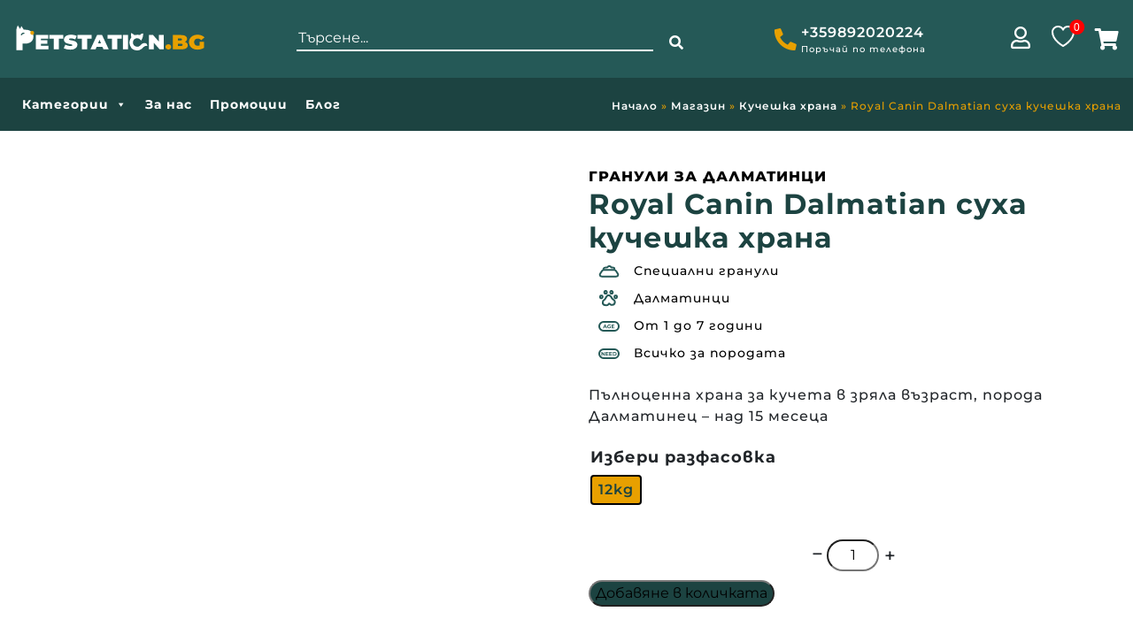

--- FILE ---
content_type: text/html; charset=UTF-8
request_url: https://petstation.bg/%d0%bf%d1%80%d0%be%d0%b4%d1%83%d0%ba%d1%82/royal-canin-dalmatian-%d1%81%d1%83%d1%85%d0%b0-%d0%ba%d1%83%d1%87%d0%b5%d1%88%d0%ba%d0%b0-%d1%85%d1%80%d0%b0%d0%bd%d0%b0/
body_size: 83758
content:
<!doctype html>
<html lang="bg-BG">
<head>
	<meta charset="UTF-8">
	<meta name="viewport" content="width=device-width, initial-scale=1, shrink-to-fit=no">
	<meta name="facebook-domain-verification" content="er9yjkm2r8ad3rmznx0nxnguz38fsm" />
	<link rel="profile" href="http://gmpg.org/xfn/11">
					<script>document.documentElement.className = document.documentElement.className + ' yes-js js_active js'</script>
			<meta name='robots' content='index, follow, max-image-preview:large, max-snippet:-1, max-video-preview:-1' />
<link rel='preload' as='script' href='https://petstation.bg/wp-includes/js/jquery/jquery.min.js?ver=3.7.1' data-wpacu-preload-js='1'>

	<!-- This site is optimized with the Yoast SEO plugin v26.8 - https://yoast.com/product/yoast-seo-wordpress/ -->
	<title>Royal Canin Dalmatian Adult суха кучешка храна</title>
<link data-rocket-preload as="style" data-wpr-hosted-gf-parameters="family=Montserrat:ital,wght@0,100;0,200;0,300;0,400;0,500;0,600;0,700;0,800;0,900;1,100;1,200;1,300;1,400;1,500;1,600;1,700;1,800;1,900&display=swap" href="https://petstation.bg/wp-content/cache/fonts/1/google-fonts/css/6/3/3/0e964472de6bd6e4bb19b5fc7ca5e.css" rel="preload">
<link data-wpr-hosted-gf-parameters="family=Montserrat:ital,wght@0,100;0,200;0,300;0,400;0,500;0,600;0,700;0,800;0,900;1,100;1,200;1,300;1,400;1,500;1,600;1,700;1,800;1,900&display=swap" href="https://petstation.bg/wp-content/cache/fonts/1/google-fonts/css/6/3/3/0e964472de6bd6e4bb19b5fc7ca5e.css" media="print" onload="this.media=&#039;all&#039;" rel="stylesheet">
<noscript data-wpr-hosted-gf-parameters=""><link rel="stylesheet" href="https://fonts.googleapis.com/css2?family=Montserrat:ital,wght@0,100;0,200;0,300;0,400;0,500;0,600;0,700;0,800;0,900;1,100;1,200;1,300;1,400;1,500;1,600;1,700;1,800;1,900&#038;display=swap"></noscript>
<style id="rocket-critical-css">ol,ul{box-sizing:border-box}:root{--wp--preset--font-size--normal:16px;--wp--preset--font-size--huge:42px}.screen-reader-text{border:0;clip-path:inset(50%);height:1px;margin:-1px;overflow:hidden;padding:0;position:absolute;width:1px;word-wrap:normal!important}:root{--woocommerce:#720eec;--wc-green:#7ad03a;--wc-red:#a00;--wc-orange:#ffba00;--wc-blue:#2ea2cc;--wc-primary:#720eec;--wc-primary-text:#fcfbfe;--wc-secondary:#e9e6ed;--wc-secondary-text:#515151;--wc-highlight:#958e09;--wc-highligh-text:white;--wc-content-bg:#fff;--wc-subtext:#767676;--wc-form-border-color:rgba(32, 7, 7, 0.8);--wc-form-border-radius:4px;--wc-form-border-width:1px}#yith-wcwl-popup-message{font-weight:700;line-height:50px;text-align:center;background:#fff;-webkit-box-shadow:0 0 15px rgba(0,0,0,.3);-moz-box-shadow:0 0 15px rgba(0,0,0,.3);box-shadow:0 0 15px rgba(0,0,0,.3);position:fixed;top:50%;left:50%;padding:7px 40px;z-index:10000}.yith-wcwl-add-to-wishlist{margin-top:10px}@font-face{font-display:swap;font-family:'lsow-icomoon';src:url(https://petstation.bg/wp-content/plugins/livemesh-siteorigin-widgets/assets/css/fonts/icomoon/icomoon.eot?qq9b0v);src:url(https://petstation.bg/wp-content/plugins/livemesh-siteorigin-widgets/assets/css/fonts/icomoon/icomoon.eot?qq9b0v#iefix) format('embedded-opentype'),url(https://petstation.bg/wp-content/plugins/livemesh-siteorigin-widgets/assets/css/fonts/icomoon/icomoon.ttf?qq9b0v) format('truetype'),url(https://petstation.bg/wp-content/plugins/livemesh-siteorigin-widgets/assets/css/fonts/icomoon/icomoon.woff?qq9b0v) format('woff'),url(https://petstation.bg/wp-content/plugins/livemesh-siteorigin-widgets/assets/css/fonts/icomoon/icomoon.svg?qq9b0v#icomoon) format('svg');font-weight:normal;font-style:normal}[class^="lsow-icon-"]{font-family:'lsow-icomoon'!important;speak:none;font-style:normal;font-weight:normal;font-variant:normal;text-transform:none;line-height:1;-webkit-font-smoothing:antialiased;-moz-osx-font-smoothing:grayscale}.lsow-icon-menu:before{content:"\e914"}@-webkit-keyframes lsow-fade{0%{opacity:0}100%{opacity:1}}@keyframes lsow-fade{0%{opacity:0}100%{opacity:1}}.lsow-tabs{position:relative;overflow:hidden}.lsow-tabs .lsow-tab-nav{display:-webkit-box;display:-ms-flexbox;display:flex;-webkit-box-orient:horizontal;-webkit-box-direction:normal;-ms-flex-flow:row wrap;flex-flow:row wrap;-webkit-box-pack:start;-ms-flex-pack:start;justify-content:flex-start}.lsow-tabs .lsow-tab-nav .lsow-tab{text-align:center;-webkit-box-flex:0;box-flex:0;-moz-flex:0 1 auto;-ms-flex:0 1 auto;flex:0 1 auto}.lsow-tabs .lsow-tab-nav .lsow-tab a{display:block;text-overflow:ellipsis;white-space:normal;padding:20px 40px;text-decoration:none;border:none;margin:0;outline:none}@media only screen and (max-width:1024px){.lsow-tabs .lsow-tab-nav .lsow-tab a{padding:20px 25px}}.lsow-tabs .lsow-tab-nav .lsow-tab span.lsow-tab-title{font-size:14px;line-height:1;font-weight:700;text-transform:uppercase;letter-spacing:1px}.lsow-tabs .lsow-tab-panes{position:relative}.lsow-tabs .lsow-tab-panes .lsow-tab-pane{padding:40px;display:none;overflow:hidden}.lsow-tabs .lsow-tab-panes .lsow-tab-pane.lsow-active{display:block;-webkit-animation:lsow-fade 0.3s ease-in-out;animation:lsow-fade 0.3s ease-in-out}.lsow-tabs.lsow-vertical{display:-webkit-box;display:-ms-flexbox;display:flex}.lsow-tabs.lsow-vertical .lsow-tab-nav{-webkit-box-flex:1;box-flex:1;-moz-flex:1 1 auto;-ms-flex:1 1 auto;flex:1 1 auto;-webkit-box-orient:vertical;box-orient:vertical;-webkit-box-direction:normal;box-direction:normal;-moz-flex-direction:column;flex-direction:column;-ms-flex-direction:column;-webkit-box-pack:start;-ms-flex-pack:start;justify-content:flex-start}.lsow-tabs.lsow-vertical .lsow-tab-panes{-webkit-box-flex:4;box-flex:4;-moz-flex:4 1 auto;-ms-flex:4 1 auto;flex:4 1 auto}.lsow-tab-mobile-menu{display:none;position:absolute;top:23px;right:20px;background:transparent;border:none;z-index:10}.lsow-tab-mobile-menu i{font-size:18px;color:#777;font-weight:bold}.lsow-tabs.style7 .lsow-tab-nav .lsow-tab{text-align:left}.lsow-tabs.style7 .lsow-tab-nav .lsow-tab a{padding:5px 2px;color:#666;border-top:2px solid transparent;border-bottom:2px solid transparent;display:inline-block}.lsow-tabs.style7 .lsow-tab-nav .lsow-tab.lsow-active a{border-color:#f94213;color:#333}.lsow-tabs.style7 .lsow-tab-pane{padding:40px 0 0}.lsow-tabs.style7 .lsow-tab-nav .lsow-tab{padding:0 25px 0 0}.lsow-tabs.style7 .lsow-tab-nav .lsow-tab a{max-width:none;margin:6px 0}@media only screen and (max-width:479px){.lsow-tabs.style7 .lsow-tab-nav .lsow-tab a{text-align:center}}.lsow-tabs.style7 .lsow-tab-panes{-webkit-box-flex:6;box-flex:6;-moz-flex:6 1 auto;-ms-flex:6 1 auto;flex:6 1 auto}.lsow-tabs.style7 .lsow-tab-panes .lsow-tab-pane{padding:0 0 0 20px}.so-widget-lsow-tabs-default-0d80ab9933ea .lsow-tabs.style7 .lsow-tab-nav .lsow-tab.lsow-active a{border-color:#132d2c}div.woof_info_popup{position:fixed;top:48%;left:48%;z-index:10001;display:none;overflow:hidden;padding:20px;border-radius:5px;background-color:rgba(0,0,0,.6);box-shadow:inset 0 0 0 1px rgba(0,0,0,.6),inset 0 0 0 2px rgba(255,255,255,.2);color:#fff;font-size:22px;font-family:'Oswald',sans-serif}:root{--woof-sd-ie-ch_width:25px;--woof-sd-ie-ch_height:25px;--woof-sd-ie-ch_space:1px;--woof-sd-ie-ch_space_color:#ffffff;--woof-sd-ie-ch_text_top:0;--woof-sd-ie-ch_text_color:#6d6d6d;--woof-sd-ie-ch_hover_text_color:#333333;--woof-sd-ie-ch_selected_text_color:#000000;--woof-sd-ie-ch_font_size:15px;--woof-sd-ie-ch_font_family:inherit;--woof-sd-ie-ch_font_weight:400;--woof-sd-ie-ch_hover_font_weight:400;--woof-sd-ie-ch_selected_font_weight:400;--woof-sd-ie-ch_line_height:18px;--woof-sd-ie-ch_side_padding:0;--woof-sd-ie-ch_color:#ffffff;--woof-sd-ie-ch_hover_color:#79b8ff;--woof-sd-ie-ch_selected_color:#79b8ff;--woof-sd-ie-ch_image:url();--woof-sd-ie-ch_selected_image:url();--woof-sd-ie-ch_hover_image:url();--woof-sd-ie-ch_hover_scale:100;--woof-sd-ie-ch_selected_scale:100;--woof-sd-ie-ch_border_radius:0;--woof-sd-ie-ch_border_width:1px;--woof-sd-ie-ch_hover_border_width:1px;--woof-sd-ie-ch_selected_border_width:1px;--woof-sd-ie-ch_border_color:#79b8ff;--woof-sd-ie-ch_hover_border_color:#79b8ff;--woof-sd-ie-ch_selected_border_color:#79b8ff;--woof-sd-ie-ch_border_style:solid;--woof-sd-ie-ch_hover_border_style:solid;--woof-sd-ie-ch_selected_border_style:solid;--woof-sd-ie-ch_margin_right:9px;--woof-sd-ie-ch_margin_bottom:11px;--woof-sd-ie-ch_childs_left_shift:19px;--woof-sd-ie-ch_counter_show:inline-flex;--woof-sd-ie-ch_counter_width:14px;--woof-sd-ie-ch_counter_height:14px;--woof-sd-ie-ch_counter_side_padding:0;--woof-sd-ie-ch_counter_top:-2px;--woof-sd-ie-ch_counter_right:0;--woof-sd-ie-ch_counter_font_size:9px;--woof-sd-ie-ch_counter_font_family:consolas;--woof-sd-ie-ch_counter_font_weight:500;--woof-sd-ie-ch_counter_color:#477bff;--woof-sd-ie-ch_counter_bg_color:#ffffff;--woof-sd-ie-ch_counter_bg_image:url();--woof-sd-ie-ch_counter_border_width:1px;--woof-sd-ie-ch_counter_border_radius:50%;--woof-sd-ie-ch_counter_border_color:#477bff;--woof-sd-ie-ch_counter_border_style:solid}:root{--woof-sd-ie-rad_width:25px;--woof-sd-ie-rad_height:25px;--woof-sd-ie-rad_space:1px;--woof-sd-ie-rad_space_color:#ffffff;--woof-sd-ie-rad_text_top:0;--woof-sd-ie-rad_text_color:#6d6d6d;--woof-sd-ie-rad_hover_text_color:#333333;--woof-sd-ie-rad_selected_text_color:#000000;--woof-sd-ie-rad_font_size:14px;--woof-sd-ie-rad_font_family:inherit;--woof-sd-ie-rad_font_weight:400;--woof-sd-ie-rad_hover_font_weight:400;--woof-sd-ie-rad_selected_font_weight:400;--woof-sd-ie-rad_line_height:18px;--woof-sd-ie-rad_color:#ffffff;--woof-sd-ie-rad_hover_color:#79b8ff;--woof-sd-ie-rad_selected_color:#79b8ff;--woof-sd-ie-rad_image:url();--woof-sd-ie-rad_selected_image:url();--woof-sd-ie-rad_hover_image:url();--woof-sd-ie-rad_hover_scale:100;--woof-sd-ie-rad_selected_scale:100;--woof-sd-ie-rad_border_radius:50%;--woof-sd-ie-rad_border_width:1px;--woof-sd-ie-rad_hover_border_width:1px;--woof-sd-ie-rad_selected_border_width:1px;--woof-sd-ie-rad_border_color:#79b8ff;--woof-sd-ie-rad_hover_border_color:#79b8ff;--woof-sd-ie-rad_selected_border_color:#79b8ff;--woof-sd-ie-rad_border_style:solid;--woof-sd-ie-rad_hover_border_style:solid;--woof-sd-ie-rad_selected_border_style:solid;--woof-sd-ie-rad_margin_right:9px;--woof-sd-ie-rad_margin_bottom:11px;--woof-sd-ie-rad_childs_left_shift:19px;--woof-sd-ie-rad_counter_show:inline-flex;--woof-sd-ie-rad_counter_width:14px;--woof-sd-ie-rad_counter_height:14px;--woof-sd-ie-rad_counter_side_padding:0;--woof-sd-ie-rad_counter_top:-2px;--woof-sd-ie-rad_counter_right:0;--woof-sd-ie-rad_counter_font_size:9px;--woof-sd-ie-rad_counter_font_family:consolas;--woof-sd-ie-rad_counter_font_weight:500;--woof-sd-ie-rad_counter_color:#477bff;--woof-sd-ie-rad_counter_bg_color:#ffffff;--woof-sd-ie-rad_counter_bg_image:url();--woof-sd-ie-rad_counter_border_width:1px;--woof-sd-ie-rad_counter_border_radius:50%;--woof-sd-ie-rad_counter_border_color:#477bff;--woof-sd-ie-rad_counter_border_style:solid}:root{--woof-sd-ie-sw_vertex_enabled_bg_color:#79b8ff;--woof-sd-ie-sw_vertex_enabled_bg_image:url();--woof-sd-ie-sw_vertex_enabled_border_color:#79b8ff;--woof-sd-ie-sw_vertex_enabled_border_style:solid;--woof-sd-ie-sw_vertex_disabled_bg_color:#ffffff;--woof-sd-ie-sw_vertex_disabled_bg_image:url();--woof-sd-ie-sw_vertex_disabled_border_color:#ffffff;--woof-sd-ie-sw_vertex_disabled_border_style:solid;--woof-sd-ie-sw_vertex_border_width:1px;--woof-sd-ie-sw_substrate_enabled_bg_color:#c8e1ff;--woof-sd-ie-sw_substrate_enabled_bg_image:url();--woof-sd-ie-sw_substrate_enabled_border_color:#c8e1ff;--woof-sd-ie-sw_substrate_enabled_border_style:solid;--woof-sd-ie-sw_substrate_disabled_bg_color:#9a9999;--woof-sd-ie-sw_substrate_disabled_bg_image:url();--woof-sd-ie-sw_substrate_disabled_border_color:#9a9999;--woof-sd-ie-sw_substrate_disabled_border_style:solid;--woof-sd-ie-sw_substrate_border_width:1px;--woof-sd-ie-sw_vertex_size:20px;--woof-sd-ie-sw_vertex_border_radius:50%;--woof-sd-ie-sw_vertex_top:0;--woof-sd-ie-sw_substrate_width:34px;--woof-sd-ie-sw_substrate_height:14px;--woof-sd-ie-sw_substrate_border_radius:8px;--woof-sd-ie-sw_label_font_color:#6d6d6d;--woof-sd-ie-sw_label_font_size:16px;--woof-sd-ie-sw_label_font_weight:400;--woof-sd-ie-sw_label_line_height:23px;--woof-sd-ie-sw_label_font_family:inherit;--woof-sd-ie-sw_label_left:15px;--woof-sd-ie-sw_label_top:-16px;--woof-sd-ie-sw_margin_bottom:5px;--woof-sd-ie-sw_childs_left_shift:15px;--woof-sd-ie-sw_counter_show:inline-flex;--woof-sd-ie-sw_counter_width:14px;--woof-sd-ie-sw_counter_height:14px;--woof-sd-ie-sw_counter_side_padding:0;--woof-sd-ie-sw_counter_top:-2px;--woof-sd-ie-sw_counter_right:-3px;--woof-sd-ie-sw_counter_font_size:9px;--woof-sd-ie-sw_counter_font_family:consolas;--woof-sd-ie-sw_counter_font_weight:500;--woof-sd-ie-sw_counter_color:#477bff;--woof-sd-ie-sw_counter_bg_color:#ffffff;--woof-sd-ie-sw_counter_bg_image:url();--woof-sd-ie-sw_counter_border_width:1px;--woof-sd-ie-sw_counter_border_radius:50%;--woof-sd-ie-sw_counter_border_color:#477bff;--woof-sd-ie-sw_counter_border_style:solid}:root{--woof-sd-ie-clr_width:60px;--woof-sd-ie-clr_height:60px;--woof-sd-ie-clr_show_tooltip:none;--woof-sd-ie-clr_show_tooltip_count:block-inline;--woof-sd-ie-clr_color:#000000;--woof-sd-ie-clr_image:url();--woof-sd-ie-clr_hover_scale:110;--woof-sd-ie-clr_selected_scale:110;--woof-sd-ie-clr_border_radius:50%;--woof-sd-ie-clr_border_width:1px;--woof-sd-ie-clr_hover_border_width:1px;--woof-sd-ie-clr_selected_border_width:1px;--woof-sd-ie-clr_border_color:#79b8ff;--woof-sd-ie-clr_hover_border_color:#79b8ff;--woof-sd-ie-clr_selected_border_color:#79b8ff;--woof-sd-ie-clr_border_style:solid;--woof-sd-ie-clr_hover_border_style:dashed;--woof-sd-ie-clr_selected_border_style:dashed;--woof-sd-ie-clr_margin_right:9px;--woof-sd-ie-clr_margin_bottom:11px;--woof-sd-ie-clr_counter_show:inline-flex;--woof-sd-ie-clr_counter_width:14px;--woof-sd-ie-clr_counter_height:14px;--woof-sd-ie-clr_counter_side_padding:0;--woof-sd-ie-clr_counter_top:4px;--woof-sd-ie-clr_counter_right:0;--woof-sd-ie-clr_counter_font_size:9px;--woof-sd-ie-clr_counter_font_family:consolas;--woof-sd-ie-clr_counter_font_weight:500;--woof-sd-ie-clr_counter_color:#477bff;--woof-sd-ie-clr_counter_bg_color:#ffffff;--woof-sd-ie-clr_counter_bg_image:url();--woof-sd-ie-clr_counter_border_width:1px;--woof-sd-ie-clr_counter_border_radius:50%;--woof-sd-ie-clr_counter_border_color:#477bff;--woof-sd-ie-clr_counter_border_style:solid}:root{--woof-sd-ie-vertex_enabled_bg_color:#79b8ff;--woof-sd-ie-substrate_enabled_bg_color:#c8e1ff;--woof-sd-ie-vertex_disabled_bg_color:#ffffff;--woof-sd-ie-substrate_disabled_bg_color:#9a9999;--woof-sd-ie-vertex_size:20px;--woof-sd-ie-vertex_border_radius:50%;--woof-sd-ie-vertex_top:0;--woof-sd-ie-substrate_width:34px;--woof-sd-ie-substrate_height:14px;--woof-sd-ie-substrate_border_radius:8px;--woof-sd-ie-label_font_color:#333333;--woof-sd-ie-label_font_size:16px;--woof-sd-ie-label_left:15px;--woof-sd-ie-label_top:-18px}.ui-front{z-index:100}.ui-autocomplete{position:absolute;top:0;left:0}.ui-menu{list-style:none;padding:0;margin:0;display:block;outline:0}.ui-widget{font-family:Verdana,Arial,sans-serif;font-size:1.1em}.ui-widget.ui-widget-content{border:1px solid #d3d3d3}.ui-widget-content{border:1px solid #aaaaaa;background:#ffffff;color:#222222}button.pswp__button{box-shadow:none!important;background-image:var(--wpr-bg-1db03bbd-febf-4abf-aa13-c6a51cde0f9b)!important}button.pswp__button,button.pswp__button--arrow--left::before,button.pswp__button--arrow--right::before{background-color:transparent!important}button.pswp__button--arrow--left,button.pswp__button--arrow--right{background-image:none!important}.pswp{display:none;position:absolute;width:100%;height:100%;left:0;top:0;overflow:hidden;-ms-touch-action:none;touch-action:none;z-index:1500;-webkit-text-size-adjust:100%;-webkit-backface-visibility:hidden;outline:0}.pswp *{-webkit-box-sizing:border-box;box-sizing:border-box}.pswp__bg{position:absolute;left:0;top:0;width:100%;height:100%;background:#000;opacity:0;-webkit-transform:translateZ(0);transform:translateZ(0);-webkit-backface-visibility:hidden;will-change:opacity}.pswp__scroll-wrap{position:absolute;left:0;top:0;width:100%;height:100%;overflow:hidden}.pswp__container{-ms-touch-action:none;touch-action:none;position:absolute;left:0;right:0;top:0;bottom:0}.pswp__container{-webkit-touch-callout:none}.pswp__bg{will-change:opacity}.pswp__container{-webkit-backface-visibility:hidden}.pswp__item{position:absolute;left:0;right:0;top:0;bottom:0;overflow:hidden}.pswp__button{width:44px;height:44px;position:relative;background:0 0;overflow:visible;-webkit-appearance:none;display:block;border:0;padding:0;margin:0;float:left;opacity:.75;-webkit-box-shadow:none;box-shadow:none}.pswp__button::-moz-focus-inner{padding:0;border:0}.pswp__button,.pswp__button--arrow--left:before,.pswp__button--arrow--right:before{background:var(--wpr-bg-d90367ff-8147-455d-aeb4-80293e4b126f) 0 0 no-repeat;background-size:264px 88px;width:44px;height:44px}.pswp__button--close{background-position:0 -44px}.pswp__button--share{background-position:-44px -44px}.pswp__button--fs{display:none}.pswp__button--zoom{display:none;background-position:-88px 0}.pswp__button--arrow--left,.pswp__button--arrow--right{background:0 0;top:50%;margin-top:-50px;width:70px;height:100px;position:absolute}.pswp__button--arrow--left{left:0}.pswp__button--arrow--right{right:0}.pswp__button--arrow--left:before,.pswp__button--arrow--right:before{content:'';top:35px;background-color:rgba(0,0,0,.3);height:30px;width:32px;position:absolute}.pswp__button--arrow--left:before{left:6px;background-position:-138px -44px}.pswp__button--arrow--right:before{right:6px;background-position:-94px -44px}.pswp__share-modal{display:block;background:rgba(0,0,0,.5);width:100%;height:100%;top:0;left:0;padding:10px;position:absolute;z-index:1600;opacity:0;-webkit-backface-visibility:hidden;will-change:opacity}.pswp__share-modal--hidden{display:none}.pswp__share-tooltip{z-index:1620;position:absolute;background:#fff;top:56px;border-radius:2px;display:block;width:auto;right:44px;-webkit-box-shadow:0 2px 5px rgba(0,0,0,.25);box-shadow:0 2px 5px rgba(0,0,0,.25);-webkit-transform:translateY(6px);-ms-transform:translateY(6px);transform:translateY(6px);-webkit-backface-visibility:hidden;will-change:transform}.pswp__counter{position:relative;left:0;top:0;height:44px;font-size:13px;line-height:44px;color:#fff;opacity:.75;padding:0 10px;margin-inline-end:auto}.pswp__caption{position:absolute;left:0;bottom:0;width:100%;min-height:44px}.pswp__caption__center{text-align:left;max-width:420px;margin:0 auto;font-size:13px;padding:10px;line-height:20px;color:#ccc}.pswp__preloader{width:44px;height:44px;position:absolute;top:0;left:50%;margin-left:-22px;opacity:0;will-change:opacity;direction:ltr}.pswp__preloader__icn{width:20px;height:20px;margin:12px}@media screen and (max-width:1024px){.pswp__preloader{position:relative;left:auto;top:auto;margin:0;float:right}}.pswp__ui{-webkit-font-smoothing:auto;visibility:visible;opacity:1;z-index:1550}.pswp__top-bar{position:absolute;left:0;top:0;height:44px;width:100%;display:flex;justify-content:flex-end}.pswp__caption,.pswp__top-bar{-webkit-backface-visibility:hidden;will-change:opacity}.pswp__caption,.pswp__top-bar{background-color:rgba(0,0,0,.5)}.pswp__ui--hidden .pswp__button--arrow--left,.pswp__ui--hidden .pswp__button--arrow--right,.pswp__ui--hidden .pswp__caption,.pswp__ui--hidden .pswp__top-bar{opacity:.001}:root{--woocommerce:#720eec;--wc-green:#7ad03a;--wc-red:#a00;--wc-orange:#ffba00;--wc-blue:#2ea2cc;--wc-primary:#720eec;--wc-primary-text:#fcfbfe;--wc-secondary:#e9e6ed;--wc-secondary-text:#515151;--wc-highlight:#958e09;--wc-highligh-text:white;--wc-content-bg:#fff;--wc-subtext:#767676;--wc-form-border-color:rgba(32, 7, 7, 0.8);--wc-form-border-radius:4px;--wc-form-border-width:1px}.woocommerce img,.woocommerce-page img{height:auto;max-width:100%}.woocommerce div.product div.images,.woocommerce-page div.product div.images{float:left;width:48%}.woocommerce div.product div.summary,.woocommerce-page div.product div.summary{float:right;width:48%;clear:none}.woocommerce div.product .woocommerce-tabs,.woocommerce-page div.product .woocommerce-tabs{clear:both}.woocommerce div.product .woocommerce-tabs ul.tabs::after,.woocommerce div.product .woocommerce-tabs ul.tabs::before,.woocommerce-page div.product .woocommerce-tabs ul.tabs::after,.woocommerce-page div.product .woocommerce-tabs ul.tabs::before{content:" ";display:table}.woocommerce div.product .woocommerce-tabs ul.tabs::after,.woocommerce-page div.product .woocommerce-tabs ul.tabs::after{clear:both}.woocommerce div.product .woocommerce-tabs ul.tabs li,.woocommerce-page div.product .woocommerce-tabs ul.tabs li{display:inline-block}:root{--woocommerce:#720eec;--wc-green:#7ad03a;--wc-red:#a00;--wc-orange:#ffba00;--wc-blue:#2ea2cc;--wc-primary:#720eec;--wc-primary-text:#fcfbfe;--wc-secondary:#e9e6ed;--wc-secondary-text:#515151;--wc-highlight:#958e09;--wc-highligh-text:white;--wc-content-bg:#fff;--wc-subtext:#767676;--wc-form-border-color:rgba(32, 7, 7, 0.8);--wc-form-border-radius:4px;--wc-form-border-width:1px}.screen-reader-text{clip:rect(1px,1px,1px,1px);height:1px;overflow:hidden;position:absolute!important;width:1px;word-wrap:normal!important}.woocommerce .quantity .qty{width:3.631em;text-align:center}.woocommerce div.product{margin-bottom:0;position:relative}.woocommerce div.product .product_title{clear:none;margin-top:0;padding:0}.woocommerce div.product div.images{margin-bottom:2em}.woocommerce div.product div.images img{display:block;width:100%;height:auto;box-shadow:none}.woocommerce div.product div.images.woocommerce-product-gallery{position:relative}.woocommerce div.product div.images .woocommerce-product-gallery__wrapper{margin:0;padding:0}.woocommerce div.product div.images .woocommerce-product-gallery__wrapper .zoomImg{background-color:#fff;opacity:0}.woocommerce div.product div.images .woocommerce-product-gallery__image:nth-child(n+2){width:25%;display:inline-block}.woocommerce div.product div.images .woocommerce-product-gallery__image a{display:block;outline-offset:-2px}.woocommerce div.product div.images .woocommerce-product-gallery__trigger{background:#fff;border:none;box-sizing:content-box;border-radius:100%;font-size:2em;height:36px;padding:0;position:absolute;right:.5em;text-indent:-9999px;top:.5em;width:36px;z-index:99}.woocommerce div.product div.images .woocommerce-product-gallery__trigger::before{border:2px solid #000;border-radius:100%;box-sizing:content-box;content:"";display:block;height:10px;left:9px;top:9px;position:absolute;width:10px}.woocommerce div.product div.images .woocommerce-product-gallery__trigger::after{background:#000;border-radius:6px;box-sizing:content-box;content:"";display:block;height:8px;left:22px;position:absolute;top:19px;transform:rotate(-45deg);width:2px}.woocommerce div.product div.images .woocommerce-product-gallery__trigger span[aria-hidden=true]{border:0;clip-path:inset(50%);height:1px;left:50%;margin:-1px;overflow:hidden;position:absolute;top:50%;width:1px}.woocommerce div.product div.images .flex-control-thumbs{overflow:hidden;zoom:1;margin:0;padding:0}.woocommerce div.product div.images .flex-control-thumbs li{width:25%;float:left;margin:0;list-style:none}.woocommerce div.product div.images .flex-control-thumbs li img{opacity:.5;margin:0}.woocommerce div.product div.images .flex-control-thumbs li img.flex-active{opacity:1}.woocommerce div.product .woocommerce-product-gallery--columns-4 .flex-control-thumbs li:nth-child(4n+1){clear:left}.woocommerce div.product div.summary{margin-bottom:2em}.woocommerce div.product .woocommerce-tabs ul.tabs{list-style:none;padding:0 0 0 1em;margin:0 0 1.618em;overflow:hidden;position:relative}.woocommerce div.product .woocommerce-tabs ul.tabs li{border:1px solid #cfc8d8;background-color:#e9e6ed;color:#515151;display:inline-block;position:relative;z-index:0;border-radius:4px 4px 0 0;margin:0 -5px;padding:0 1em}.woocommerce div.product .woocommerce-tabs ul.tabs li a{display:inline-block;padding:.5em 0;font-weight:700;color:#515151;text-decoration:none}.woocommerce div.product .woocommerce-tabs ul.tabs li.active{background:#fff;color:#515151;z-index:2;border-bottom-color:#fff}.woocommerce div.product .woocommerce-tabs ul.tabs li.active a{color:inherit;text-shadow:inherit}.woocommerce div.product .woocommerce-tabs ul.tabs li.active::before{box-shadow:2px 2px 0 #fff}.woocommerce div.product .woocommerce-tabs ul.tabs li.active::after{box-shadow:-2px 2px 0 #fff}.woocommerce div.product .woocommerce-tabs ul.tabs li::after,.woocommerce div.product .woocommerce-tabs ul.tabs li::before{border:1px solid #cfc8d8;position:absolute;bottom:-1px;width:5px;height:5px;content:" ";box-sizing:border-box}.woocommerce div.product .woocommerce-tabs ul.tabs li::before{left:-5px;border-bottom-right-radius:4px;border-width:0 1px 1px 0;box-shadow:2px 2px 0 #e9e6ed}.woocommerce div.product .woocommerce-tabs ul.tabs li::after{right:-5px;border-bottom-left-radius:4px;border-width:0 0 1px 1px;box-shadow:-2px 2px 0 #e9e6ed}.woocommerce div.product .woocommerce-tabs ul.tabs::before{position:absolute;content:" ";width:100%;bottom:0;left:0;border-bottom:1px solid #cfc8d8;z-index:1}.woocommerce div.product form.cart{margin-bottom:2em}.woocommerce div.product form.cart::after,.woocommerce div.product form.cart::before{content:" ";display:table}.woocommerce div.product form.cart::after{clear:both}.woocommerce div.product form.cart div.quantity{float:left;margin:0 4px 0 0}.woocommerce div.product form.cart table{border-width:0 0 1px}.woocommerce div.product form.cart table td{padding-left:0}.woocommerce div.product form.cart .variations{margin-bottom:1em;border:0;width:100%}.woocommerce div.product form.cart .variations td,.woocommerce div.product form.cart .variations th{border:0;line-height:2em;vertical-align:top}.woocommerce div.product form.cart .variations label{font-weight:700;text-align:left}.woocommerce div.product form.cart .variations select{max-width:100%;min-width:75%;display:inline-block;margin-right:1em;appearance:none;-webkit-appearance:none;-moz-appearance:none;padding-right:3em;background:url([data-uri]) no-repeat;background-size:16px;-webkit-background-size:16px;background-position:calc(100% - 12px) 50%;-webkit-background-position:calc(100% - 12px) 50%}.woocommerce div.product form.cart .reset_variations{visibility:hidden;font-size:.83em}.woocommerce div.product form.cart .button{vertical-align:middle;float:left}.woocommerce .cart .button{float:none}button::-moz-focus-inner{padding:0;border:0}#mega-menu-wrap-petstation-mega-menu,#mega-menu-wrap-petstation-mega-menu #mega-menu-petstation-mega-menu,#mega-menu-wrap-petstation-mega-menu #mega-menu-petstation-mega-menu ul.mega-sub-menu,#mega-menu-wrap-petstation-mega-menu #mega-menu-petstation-mega-menu li.mega-menu-item,#mega-menu-wrap-petstation-mega-menu #mega-menu-petstation-mega-menu li.mega-menu-row,#mega-menu-wrap-petstation-mega-menu #mega-menu-petstation-mega-menu li.mega-menu-column,#mega-menu-wrap-petstation-mega-menu #mega-menu-petstation-mega-menu a.mega-menu-link{border-radius:0;box-shadow:none;background:none;border:0;bottom:auto;box-sizing:border-box;clip:auto;color:#666;display:block;float:none;font-family:inherit;font-size:14px;height:auto;left:auto;line-height:1.7;list-style-type:none;margin:0;min-height:auto;max-height:none;min-width:auto;max-width:none;opacity:1;outline:none;overflow:visible;padding:0;position:relative;right:auto;text-align:left;text-decoration:none;text-indent:0;text-transform:none;transform:none;top:auto;vertical-align:baseline;visibility:inherit;width:auto;word-wrap:break-word;white-space:normal}#mega-menu-wrap-petstation-mega-menu:before,#mega-menu-wrap-petstation-mega-menu:after,#mega-menu-wrap-petstation-mega-menu #mega-menu-petstation-mega-menu:before,#mega-menu-wrap-petstation-mega-menu #mega-menu-petstation-mega-menu:after,#mega-menu-wrap-petstation-mega-menu #mega-menu-petstation-mega-menu ul.mega-sub-menu:before,#mega-menu-wrap-petstation-mega-menu #mega-menu-petstation-mega-menu ul.mega-sub-menu:after,#mega-menu-wrap-petstation-mega-menu #mega-menu-petstation-mega-menu li.mega-menu-item:before,#mega-menu-wrap-petstation-mega-menu #mega-menu-petstation-mega-menu li.mega-menu-item:after,#mega-menu-wrap-petstation-mega-menu #mega-menu-petstation-mega-menu li.mega-menu-row:before,#mega-menu-wrap-petstation-mega-menu #mega-menu-petstation-mega-menu li.mega-menu-row:after,#mega-menu-wrap-petstation-mega-menu #mega-menu-petstation-mega-menu li.mega-menu-column:before,#mega-menu-wrap-petstation-mega-menu #mega-menu-petstation-mega-menu li.mega-menu-column:after,#mega-menu-wrap-petstation-mega-menu #mega-menu-petstation-mega-menu a.mega-menu-link:before,#mega-menu-wrap-petstation-mega-menu #mega-menu-petstation-mega-menu a.mega-menu-link:after{display:none}#mega-menu-wrap-petstation-mega-menu{border-radius:0px}@media only screen and (min-width:992px){#mega-menu-wrap-petstation-mega-menu{background:rgba(0,0,0,0)}}#mega-menu-wrap-petstation-mega-menu #mega-menu-petstation-mega-menu{text-align:left;padding:0px}#mega-menu-wrap-petstation-mega-menu #mega-menu-petstation-mega-menu a.mega-menu-link{display:inline}#mega-menu-wrap-petstation-mega-menu #mega-menu-petstation-mega-menu p{margin-bottom:10px}#mega-menu-wrap-petstation-mega-menu #mega-menu-petstation-mega-menu li.mega-menu-item>ul.mega-sub-menu{display:block;visibility:hidden;opacity:1}@media only screen and (max-width:991px){#mega-menu-wrap-petstation-mega-menu #mega-menu-petstation-mega-menu li.mega-menu-item>ul.mega-sub-menu{display:none;visibility:visible;opacity:1}}@media only screen and (min-width:992px){#mega-menu-wrap-petstation-mega-menu #mega-menu-petstation-mega-menu[data-effect="fade_up"] li.mega-menu-item.mega-menu-megamenu>ul.mega-sub-menu{opacity:0;transform:translate(0,10px)}}#mega-menu-wrap-petstation-mega-menu #mega-menu-petstation-mega-menu li.mega-menu-item.mega-menu-megamenu ul.mega-sub-menu ul.mega-sub-menu{visibility:inherit;opacity:1;display:block}#mega-menu-wrap-petstation-mega-menu #mega-menu-petstation-mega-menu li.mega-menu-item a.mega-menu-link:before{display:inline-block;font:inherit;font-family:dashicons;position:static;margin:0 6px 0 0px;vertical-align:top;-webkit-font-smoothing:antialiased;-moz-osx-font-smoothing:grayscale;color:inherit;background:transparent;height:auto;width:auto;top:auto}@media only screen and (min-width:992px){#mega-menu-wrap-petstation-mega-menu #mega-menu-petstation-mega-menu>li.mega-menu-megamenu.mega-menu-item{position:static}}#mega-menu-wrap-petstation-mega-menu #mega-menu-petstation-mega-menu>li.mega-menu-item{margin:0 0px 0 0;display:inline-block;height:auto;vertical-align:middle}#mega-menu-wrap-petstation-mega-menu #mega-menu-petstation-mega-menu>li.mega-menu-item>a.mega-menu-link{line-height:40px;height:40px;padding:0px 10px;vertical-align:baseline;width:auto;display:block;color:#ffffff;text-transform:none;text-decoration:none;text-align:left;background:rgba(0,0,0,0);border:0;border-radius:0px;font-family:inherit;font-size:14px;font-weight:bold;outline:none}@media only screen and (max-width:991px){#mega-menu-wrap-petstation-mega-menu #mega-menu-petstation-mega-menu>li.mega-menu-item{display:list-item;margin:0;clear:both;border:0}#mega-menu-wrap-petstation-mega-menu #mega-menu-petstation-mega-menu>li.mega-menu-item>a.mega-menu-link{border-radius:0;border:0;margin:0;line-height:40px;height:40px;padding:0 10px;background:transparent;text-align:left;color:#ffffff;font-size:14px}}#mega-menu-wrap-petstation-mega-menu #mega-menu-petstation-mega-menu li.mega-menu-megamenu>ul.mega-sub-menu>li.mega-menu-row{width:100%;float:left}#mega-menu-wrap-petstation-mega-menu #mega-menu-petstation-mega-menu li.mega-menu-megamenu>ul.mega-sub-menu>li.mega-menu-row .mega-menu-column{float:left;min-height:1px}@media only screen and (min-width:992px){#mega-menu-wrap-petstation-mega-menu #mega-menu-petstation-mega-menu li.mega-menu-megamenu>ul.mega-sub-menu>li.mega-menu-row>ul.mega-sub-menu>li.mega-menu-columns-12-of-12{width:100%}}@media only screen and (max-width:991px){#mega-menu-wrap-petstation-mega-menu #mega-menu-petstation-mega-menu li.mega-menu-megamenu>ul.mega-sub-menu>li.mega-menu-row>ul.mega-sub-menu>li.mega-menu-column{width:100%;clear:both}}#mega-menu-wrap-petstation-mega-menu #mega-menu-petstation-mega-menu li.mega-menu-megamenu>ul.mega-sub-menu>li.mega-menu-row .mega-menu-column>ul.mega-sub-menu>li.mega-menu-item{padding:15px;width:100%}#mega-menu-wrap-petstation-mega-menu #mega-menu-petstation-mega-menu>li.mega-menu-megamenu>ul.mega-sub-menu{z-index:999;border-radius:0px;background:#1c4341;border:0;padding:0px;position:absolute;width:100%;max-width:none;left:0}@media only screen and (max-width:991px){#mega-menu-wrap-petstation-mega-menu #mega-menu-petstation-mega-menu>li.mega-menu-megamenu>ul.mega-sub-menu{float:left;position:static;width:100%}}@media only screen and (min-width:992px){#mega-menu-wrap-petstation-mega-menu #mega-menu-petstation-mega-menu>li.mega-menu-megamenu>ul.mega-sub-menu li.mega-menu-columns-12-of-12{width:100%}}#mega-menu-wrap-petstation-mega-menu #mega-menu-petstation-mega-menu>li.mega-menu-megamenu>ul.mega-sub-menu li.mega-menu-column>ul.mega-sub-menu>li.mega-menu-item{color:#666;font-family:inherit;font-size:14px;display:block;float:left;clear:none;padding:15px;vertical-align:top}@media only screen and (max-width:991px){#mega-menu-wrap-petstation-mega-menu #mega-menu-petstation-mega-menu>li.mega-menu-megamenu>ul.mega-sub-menu{border:0;padding:10px;border-radius:0}}#mega-menu-wrap-petstation-mega-menu #mega-menu-petstation-mega-menu li.mega-menu-item-has-children>a.mega-menu-link>span.mega-indicator{display:inline-block;width:auto;background:transparent;position:relative;left:auto;min-width:auto;font-size:inherit;padding:0;margin:0 0 0 6px;height:auto;line-height:inherit;color:inherit}#mega-menu-wrap-petstation-mega-menu #mega-menu-petstation-mega-menu li.mega-menu-item-has-children>a.mega-menu-link>span.mega-indicator:after{content:"";font-family:dashicons;font-weight:normal;display:inline-block;margin:0;vertical-align:top;-webkit-font-smoothing:antialiased;-moz-osx-font-smoothing:grayscale;transform:rotate(0);color:inherit;position:relative;background:transparent;height:auto;width:auto;right:auto;line-height:inherit}@media only screen and (max-width:991px){#mega-menu-wrap-petstation-mega-menu #mega-menu-petstation-mega-menu li.mega-menu-item-has-children>a.mega-menu-link>span.mega-indicator{float:right}}#mega-menu-wrap-petstation-mega-menu .mega-menu-toggle{display:none}@media only screen and (max-width:991px){#mega-menu-wrap-petstation-mega-menu .mega-menu-toggle{z-index:1;background:rgba(0,0,0,0);border-radius:2px;line-height:40px;height:40px;text-align:left;outline:none;white-space:nowrap;display:flex}#mega-menu-wrap-petstation-mega-menu .mega-menu-toggle .mega-toggle-blocks-left,#mega-menu-wrap-petstation-mega-menu .mega-menu-toggle .mega-toggle-blocks-center,#mega-menu-wrap-petstation-mega-menu .mega-menu-toggle .mega-toggle-blocks-right{display:flex;flex-basis:33.33%}#mega-menu-wrap-petstation-mega-menu .mega-menu-toggle .mega-toggle-block{display:flex;height:100%;outline:0;align-self:center;flex-shrink:0}#mega-menu-wrap-petstation-mega-menu .mega-menu-toggle .mega-toggle-blocks-left{flex:1;justify-content:flex-start}#mega-menu-wrap-petstation-mega-menu .mega-menu-toggle .mega-toggle-blocks-center{justify-content:center}#mega-menu-wrap-petstation-mega-menu .mega-menu-toggle .mega-toggle-blocks-right{flex:1;justify-content:flex-end}#mega-menu-wrap-petstation-mega-menu .mega-menu-toggle .mega-toggle-blocks-right .mega-toggle-block{margin-right:6px}#mega-menu-wrap-petstation-mega-menu .mega-menu-toggle .mega-toggle-blocks-right .mega-toggle-block:only-child{margin-left:6px}#mega-menu-wrap-petstation-mega-menu .mega-menu-toggle+#mega-menu-petstation-mega-menu{flex-direction:column;flex-wrap:nowrap;background:#255957;padding:10px 0px 0px 5px;display:none;position:absolute;width:100%;z-index:9999999}}#mega-menu-wrap-petstation-mega-menu .mega-menu-toggle .mega-toggle-block-1 .mega-toggle-animated{padding:0;display:flex;font:inherit;color:inherit;text-transform:none;background-color:transparent;border:0;margin:0;overflow:visible;transform:scale(0.8);align-self:center;outline:0;background:none}#mega-menu-wrap-petstation-mega-menu .mega-menu-toggle .mega-toggle-block-1 .mega-toggle-animated-box{width:40px;height:24px;display:inline-block;position:relative;outline:0}#mega-menu-wrap-petstation-mega-menu .mega-menu-toggle .mega-toggle-block-1 .mega-toggle-animated-inner{display:block;top:50%;margin-top:-2px}#mega-menu-wrap-petstation-mega-menu .mega-menu-toggle .mega-toggle-block-1 .mega-toggle-animated-inner,#mega-menu-wrap-petstation-mega-menu .mega-menu-toggle .mega-toggle-block-1 .mega-toggle-animated-inner::before,#mega-menu-wrap-petstation-mega-menu .mega-menu-toggle .mega-toggle-block-1 .mega-toggle-animated-inner::after{width:40px;height:4px;background-color:white;border-radius:4px;position:absolute}#mega-menu-wrap-petstation-mega-menu .mega-menu-toggle .mega-toggle-block-1 .mega-toggle-animated-inner::before,#mega-menu-wrap-petstation-mega-menu .mega-menu-toggle .mega-toggle-block-1 .mega-toggle-animated-inner::after{content:"";display:block}#mega-menu-wrap-petstation-mega-menu .mega-menu-toggle .mega-toggle-block-1 .mega-toggle-animated-inner::before{top:-10px}#mega-menu-wrap-petstation-mega-menu .mega-menu-toggle .mega-toggle-block-1 .mega-toggle-animated-inner::after{bottom:-10px}#mega-menu-wrap-petstation-mega-menu .mega-menu-toggle .mega-toggle-block-1 .mega-toggle-animated-slider .mega-toggle-animated-inner{top:2px}#mega-menu-wrap-petstation-mega-menu .mega-menu-toggle .mega-toggle-block-1 .mega-toggle-animated-slider .mega-toggle-animated-inner::before{top:10px}#mega-menu-wrap-petstation-mega-menu .mega-menu-toggle .mega-toggle-block-1 .mega-toggle-animated-slider .mega-toggle-animated-inner::after{top:20px}#mega-menu-wrap-petstation-mega-menu #mega-menu-petstation-mega-menu li#mega-menu-item-7467>a.mega-menu-link{background:#1c4341;color:white}#mega-menu-wrap-petstation-mega-menu{clear:both}#mega-menu-wrap-petstation-mega-menu-mobile,#mega-menu-wrap-petstation-mega-menu-mobile #mega-menu-petstation-mega-menu-mobile,#mega-menu-wrap-petstation-mega-menu-mobile #mega-menu-petstation-mega-menu-mobile ul.mega-sub-menu,#mega-menu-wrap-petstation-mega-menu-mobile #mega-menu-petstation-mega-menu-mobile li.mega-menu-item,#mega-menu-wrap-petstation-mega-menu-mobile #mega-menu-petstation-mega-menu-mobile a.mega-menu-link,#mega-menu-wrap-petstation-mega-menu-mobile button.mega-close{border-radius:0;box-shadow:none;background:none;border:0;bottom:auto;box-sizing:border-box;clip:auto;color:#666;display:block;float:none;font-family:inherit;font-size:14px;height:auto;left:auto;line-height:1.7;list-style-type:none;margin:0;min-height:auto;max-height:none;min-width:auto;max-width:none;opacity:1;outline:none;overflow:visible;padding:0;position:relative;right:auto;text-align:left;text-decoration:none;text-indent:0;text-transform:none;transform:none;top:auto;vertical-align:baseline;visibility:inherit;width:auto;word-wrap:break-word;white-space:normal}#mega-menu-wrap-petstation-mega-menu-mobile:before,#mega-menu-wrap-petstation-mega-menu-mobile:after,#mega-menu-wrap-petstation-mega-menu-mobile #mega-menu-petstation-mega-menu-mobile:before,#mega-menu-wrap-petstation-mega-menu-mobile #mega-menu-petstation-mega-menu-mobile:after,#mega-menu-wrap-petstation-mega-menu-mobile #mega-menu-petstation-mega-menu-mobile ul.mega-sub-menu:before,#mega-menu-wrap-petstation-mega-menu-mobile #mega-menu-petstation-mega-menu-mobile ul.mega-sub-menu:after,#mega-menu-wrap-petstation-mega-menu-mobile #mega-menu-petstation-mega-menu-mobile li.mega-menu-item:before,#mega-menu-wrap-petstation-mega-menu-mobile #mega-menu-petstation-mega-menu-mobile li.mega-menu-item:after,#mega-menu-wrap-petstation-mega-menu-mobile #mega-menu-petstation-mega-menu-mobile a.mega-menu-link:before,#mega-menu-wrap-petstation-mega-menu-mobile #mega-menu-petstation-mega-menu-mobile a.mega-menu-link:after,#mega-menu-wrap-petstation-mega-menu-mobile button.mega-close:before,#mega-menu-wrap-petstation-mega-menu-mobile button.mega-close:after{display:none}#mega-menu-wrap-petstation-mega-menu-mobile{border-radius:0px}@media only screen and (min-width:992px){#mega-menu-wrap-petstation-mega-menu-mobile{background:rgba(0,0,0,0)}}#mega-menu-wrap-petstation-mega-menu-mobile #mega-menu-petstation-mega-menu-mobile{text-align:left;padding:0px}#mega-menu-wrap-petstation-mega-menu-mobile #mega-menu-petstation-mega-menu-mobile a.mega-menu-link{display:inline}#mega-menu-wrap-petstation-mega-menu-mobile #mega-menu-petstation-mega-menu-mobile li.mega-menu-item>ul.mega-sub-menu{display:block;visibility:hidden;opacity:1}@media only screen and (max-width:991px){#mega-menu-wrap-petstation-mega-menu-mobile #mega-menu-petstation-mega-menu-mobile li.mega-menu-item>ul.mega-sub-menu{display:none;visibility:visible;opacity:1}}@media only screen and (min-width:992px){#mega-menu-wrap-petstation-mega-menu-mobile #mega-menu-petstation-mega-menu-mobile[data-effect="fade_up"] li.mega-menu-item.mega-menu-flyout ul.mega-sub-menu{opacity:0;transform:translate(0,10px)}}#mega-menu-wrap-petstation-mega-menu-mobile #mega-menu-petstation-mega-menu-mobile li.mega-menu-item a.mega-menu-link:before{display:inline-block;font:inherit;font-family:dashicons;position:static;margin:0 6px 0 0px;vertical-align:top;-webkit-font-smoothing:antialiased;-moz-osx-font-smoothing:grayscale;color:inherit;background:transparent;height:auto;width:auto;top:auto}#mega-menu-wrap-petstation-mega-menu-mobile #mega-menu-petstation-mega-menu-mobile>li.mega-menu-item{margin:0 0px 0 0;display:inline-block;height:auto;vertical-align:middle}#mega-menu-wrap-petstation-mega-menu-mobile #mega-menu-petstation-mega-menu-mobile>li.mega-menu-item>a.mega-menu-link{line-height:40px;height:40px;padding:0px 10px;vertical-align:baseline;width:auto;display:block;color:#ffffff;text-transform:none;text-decoration:none;text-align:left;background:rgba(0,0,0,0);border:0;border-radius:0px;font-family:inherit;font-size:14px;font-weight:bold;outline:none}@media only screen and (max-width:991px){#mega-menu-wrap-petstation-mega-menu-mobile #mega-menu-petstation-mega-menu-mobile>li.mega-menu-item{display:list-item;margin:0;clear:both;border:0}#mega-menu-wrap-petstation-mega-menu-mobile #mega-menu-petstation-mega-menu-mobile>li.mega-menu-item>a.mega-menu-link{border-radius:0;border:0;margin:0;line-height:40px;height:40px;padding:0 10px;background:transparent;text-align:left;color:#ffffff;font-size:14px}}#mega-menu-wrap-petstation-mega-menu-mobile #mega-menu-petstation-mega-menu-mobile>li.mega-menu-flyout ul.mega-sub-menu{z-index:999;position:absolute;width:250px;max-width:none;padding:0px;border:0;background:#f1f1f1;border-radius:0px}@media only screen and (max-width:991px){#mega-menu-wrap-petstation-mega-menu-mobile #mega-menu-petstation-mega-menu-mobile>li.mega-menu-flyout ul.mega-sub-menu{float:left;position:static;width:100%;padding:0;border:0;border-radius:0}}@media only screen and (max-width:991px){#mega-menu-wrap-petstation-mega-menu-mobile #mega-menu-petstation-mega-menu-mobile>li.mega-menu-flyout ul.mega-sub-menu li.mega-menu-item{clear:both}}#mega-menu-wrap-petstation-mega-menu-mobile #mega-menu-petstation-mega-menu-mobile>li.mega-menu-flyout ul.mega-sub-menu li.mega-menu-item a.mega-menu-link{display:block;background:#f1f1f1;color:#666;font-family:inherit;font-size:14px;font-weight:normal;padding:0px 10px;line-height:35px;text-decoration:none;text-transform:none;vertical-align:baseline}#mega-menu-wrap-petstation-mega-menu-mobile #mega-menu-petstation-mega-menu-mobile>li.mega-menu-flyout ul.mega-sub-menu li.mega-menu-item:first-child>a.mega-menu-link{border-top-left-radius:0px;border-top-right-radius:0px}@media only screen and (max-width:991px){#mega-menu-wrap-petstation-mega-menu-mobile #mega-menu-petstation-mega-menu-mobile>li.mega-menu-flyout ul.mega-sub-menu li.mega-menu-item:first-child>a.mega-menu-link{border-top-left-radius:0;border-top-right-radius:0}}#mega-menu-wrap-petstation-mega-menu-mobile #mega-menu-petstation-mega-menu-mobile>li.mega-menu-flyout ul.mega-sub-menu li.mega-menu-item:last-child>a.mega-menu-link{border-bottom-right-radius:0px;border-bottom-left-radius:0px}@media only screen and (max-width:991px){#mega-menu-wrap-petstation-mega-menu-mobile #mega-menu-petstation-mega-menu-mobile>li.mega-menu-flyout ul.mega-sub-menu li.mega-menu-item:last-child>a.mega-menu-link{border-bottom-right-radius:0;border-bottom-left-radius:0}}@media only screen and (min-width:992px){#mega-menu-wrap-petstation-mega-menu-mobile #mega-menu-petstation-mega-menu-mobile>li.mega-menu-flyout ul.mega-sub-menu li.mega-menu-item ul.mega-sub-menu{position:absolute;left:100%;top:0}}@media only screen and (max-width:991px){#mega-menu-wrap-petstation-mega-menu-mobile #mega-menu-petstation-mega-menu-mobile>li.mega-menu-flyout ul.mega-sub-menu li.mega-menu-item ul.mega-sub-menu a.mega-menu-link{padding-left:20px}#mega-menu-wrap-petstation-mega-menu-mobile #mega-menu-petstation-mega-menu-mobile>li.mega-menu-flyout ul.mega-sub-menu li.mega-menu-item ul.mega-sub-menu ul.mega-sub-menu a.mega-menu-link{padding-left:30px}}#mega-menu-wrap-petstation-mega-menu-mobile #mega-menu-petstation-mega-menu-mobile li.mega-menu-item-has-children>a.mega-menu-link>span.mega-indicator{display:inline-block;width:auto;background:transparent;position:relative;left:auto;min-width:auto;font-size:inherit;padding:0;margin:0 0 0 6px;height:auto;line-height:inherit;color:inherit}#mega-menu-wrap-petstation-mega-menu-mobile #mega-menu-petstation-mega-menu-mobile li.mega-menu-item-has-children>a.mega-menu-link>span.mega-indicator:after{content:"";font-family:dashicons;font-weight:normal;display:inline-block;margin:0;vertical-align:top;-webkit-font-smoothing:antialiased;-moz-osx-font-smoothing:grayscale;transform:rotate(0);color:inherit;position:relative;background:transparent;height:auto;width:auto;right:auto;line-height:inherit}#mega-menu-wrap-petstation-mega-menu-mobile #mega-menu-petstation-mega-menu-mobile li.mega-menu-item-has-children li.mega-menu-item-has-children>a.mega-menu-link>span.mega-indicator{float:right;margin-left:auto}@media only screen and (max-width:991px){#mega-menu-wrap-petstation-mega-menu-mobile #mega-menu-petstation-mega-menu-mobile li.mega-menu-item-has-children>a.mega-menu-link>span.mega-indicator{float:right}}@media only screen and (min-width:992px){#mega-menu-wrap-petstation-mega-menu-mobile #mega-menu-petstation-mega-menu-mobile li.mega-menu-flyout li.mega-menu-item a.mega-menu-link>span.mega-indicator:after{content:""}}#mega-menu-wrap-petstation-mega-menu-mobile .mega-menu-toggle{display:none}#mega-menu-wrap-petstation-mega-menu-mobile .mega-menu-toggle~button.mega-close{visibility:hidden;opacity:0}#mega-menu-wrap-petstation-mega-menu-mobile .mega-menu-toggle~button.mega-close{right:auto;left:0}@media only screen and (max-width:991px){#mega-menu-wrap-petstation-mega-menu-mobile .mega-menu-toggle{z-index:1;background:rgba(0,0,0,0);border-radius:2px;line-height:40px;height:40px;text-align:left;outline:none;white-space:nowrap;display:flex;position:relative}#mega-menu-wrap-petstation-mega-menu-mobile .mega-menu-toggle .mega-toggle-blocks-left,#mega-menu-wrap-petstation-mega-menu-mobile .mega-menu-toggle .mega-toggle-blocks-center,#mega-menu-wrap-petstation-mega-menu-mobile .mega-menu-toggle .mega-toggle-blocks-right{display:flex;flex-basis:33.33%}#mega-menu-wrap-petstation-mega-menu-mobile .mega-menu-toggle .mega-toggle-block{display:flex;height:100%;outline:0;align-self:center;flex-shrink:0}#mega-menu-wrap-petstation-mega-menu-mobile .mega-menu-toggle .mega-toggle-blocks-left{flex:1;justify-content:flex-start}#mega-menu-wrap-petstation-mega-menu-mobile .mega-menu-toggle .mega-toggle-blocks-center{justify-content:center}#mega-menu-wrap-petstation-mega-menu-mobile .mega-menu-toggle .mega-toggle-blocks-right{flex:1;justify-content:flex-end}#mega-menu-wrap-petstation-mega-menu-mobile .mega-menu-toggle .mega-toggle-blocks-right .mega-toggle-block{margin-right:6px}#mega-menu-wrap-petstation-mega-menu-mobile .mega-menu-toggle .mega-toggle-blocks-right .mega-toggle-block:only-child{margin-left:6px}#mega-menu-wrap-petstation-mega-menu-mobile .mega-menu-toggle+#mega-menu-petstation-mega-menu-mobile{flex-direction:column;flex-wrap:nowrap;background:#255957;padding:10px 0px 0px 5px;display:none;position:absolute;width:100%;z-index:9999999;position:fixed;width:300px;max-width:100%;height:100dvh;max-height:100dvh;top:0;box-sizing:border-box;overflow-y:auto;overflow-x:hidden;z-index:9999999999;overscroll-behavior:contain;visibility:hidden;display:flex}#mega-menu-wrap-petstation-mega-menu-mobile .mega-menu-toggle~button.mega-close{display:flex;position:fixed;top:0;z-index:99999999999}#mega-menu-wrap-petstation-mega-menu-mobile .mega-menu-toggle~button.mega-close:before{display:flex;content:"";font-family:dashicons;font-weight:normal;color:#fff;align-items:center;justify-content:center;width:40px;height:40px;font-size:16px}#mega-menu-wrap-petstation-mega-menu-mobile .mega-menu-toggle+#mega-menu-petstation-mega-menu-mobile{left:-300px}}#mega-menu-wrap-petstation-mega-menu-mobile .mega-menu-toggle .mega-toggle-block-1 .mega-toggle-animated{padding:0;display:flex;font:inherit;color:inherit;text-transform:none;background-color:transparent;border:0;margin:0;overflow:visible;transform:scale(0.8);align-self:center;outline:0;background:none}#mega-menu-wrap-petstation-mega-menu-mobile .mega-menu-toggle .mega-toggle-block-1 .mega-toggle-animated-box{width:40px;height:24px;display:inline-block;position:relative;outline:0}#mega-menu-wrap-petstation-mega-menu-mobile .mega-menu-toggle .mega-toggle-block-1 .mega-toggle-animated-inner{display:block;top:50%;margin-top:-2px}#mega-menu-wrap-petstation-mega-menu-mobile .mega-menu-toggle .mega-toggle-block-1 .mega-toggle-animated-inner,#mega-menu-wrap-petstation-mega-menu-mobile .mega-menu-toggle .mega-toggle-block-1 .mega-toggle-animated-inner::before,#mega-menu-wrap-petstation-mega-menu-mobile .mega-menu-toggle .mega-toggle-block-1 .mega-toggle-animated-inner::after{width:40px;height:4px;background-color:white;border-radius:4px;position:absolute}#mega-menu-wrap-petstation-mega-menu-mobile .mega-menu-toggle .mega-toggle-block-1 .mega-toggle-animated-inner::before,#mega-menu-wrap-petstation-mega-menu-mobile .mega-menu-toggle .mega-toggle-block-1 .mega-toggle-animated-inner::after{content:"";display:block}#mega-menu-wrap-petstation-mega-menu-mobile .mega-menu-toggle .mega-toggle-block-1 .mega-toggle-animated-inner::before{top:-10px}#mega-menu-wrap-petstation-mega-menu-mobile .mega-menu-toggle .mega-toggle-block-1 .mega-toggle-animated-inner::after{bottom:-10px}#mega-menu-wrap-petstation-mega-menu-mobile .mega-menu-toggle .mega-toggle-block-1 .mega-toggle-animated-slider .mega-toggle-animated-inner{top:2px}#mega-menu-wrap-petstation-mega-menu-mobile .mega-menu-toggle .mega-toggle-block-1 .mega-toggle-animated-slider .mega-toggle-animated-inner::before{top:10px}#mega-menu-wrap-petstation-mega-menu-mobile .mega-menu-toggle .mega-toggle-block-1 .mega-toggle-animated-slider .mega-toggle-animated-inner::after{top:20px}#mega-menu-wrap-petstation-mega-menu-mobile #mega-menu-petstation-mega-menu-mobile.mega-menu-vertical{flex-direction:column}#mega-menu-wrap-petstation-mega-menu-mobile #mega-menu-petstation-mega-menu-mobile.mega-menu-vertical>li.mega-menu-item{display:list-item;margin:0;clear:both;width:100%;margin:0 0 0px 0}#mega-menu-wrap-petstation-mega-menu-mobile #mega-menu-petstation-mega-menu-mobile.mega-menu-vertical>li.mega-menu-item>a.mega-menu-link{height:auto}#mega-menu-wrap-petstation-mega-menu-mobile #mega-menu-petstation-mega-menu-mobile.mega-menu-vertical>li.mega-menu-flyout.mega-menu-item{position:relative}@media only screen and (min-width:992px){#mega-menu-wrap-petstation-mega-menu-mobile #mega-menu-petstation-mega-menu-mobile.mega-menu-vertical li.mega-align-bottom-left.mega-menu-item-has-children>a.mega-menu-link,#mega-menu-wrap-petstation-mega-menu-mobile #mega-menu-petstation-mega-menu-mobile.mega-menu-vertical li.mega-align-bottom-left.mega-menu-flyout li.mega-menu-item-has-children>a.mega-menu-link{text-align:right}#mega-menu-wrap-petstation-mega-menu-mobile #mega-menu-petstation-mega-menu-mobile.mega-menu-vertical li.mega-align-bottom-left.mega-menu-item-has-children>a.mega-menu-link>span.mega-indicator,#mega-menu-wrap-petstation-mega-menu-mobile #mega-menu-petstation-mega-menu-mobile.mega-menu-vertical li.mega-align-bottom-left.mega-menu-flyout li.mega-menu-item-has-children>a.mega-menu-link>span.mega-indicator{float:left;margin-left:auto}#mega-menu-wrap-petstation-mega-menu-mobile #mega-menu-petstation-mega-menu-mobile.mega-menu-vertical li.mega-align-bottom-left.mega-menu-item-has-children>a.mega-menu-link>span.mega-indicator:after,#mega-menu-wrap-petstation-mega-menu-mobile #mega-menu-petstation-mega-menu-mobile.mega-menu-vertical li.mega-align-bottom-left.mega-menu-flyout li.mega-menu-item-has-children>a.mega-menu-link>span.mega-indicator:after{content:"";margin:0}}#mega-menu-wrap-petstation-mega-menu-mobile #mega-menu-petstation-mega-menu-mobile.mega-menu-vertical li.mega-menu-flyout.mega-align-bottom-left>ul.mega-sub-menu,#mega-menu-wrap-petstation-mega-menu-mobile #mega-menu-petstation-mega-menu-mobile.mega-menu-vertical li.mega-menu-flyout.mega-align-bottom-left li.mega-menu-item>ul.mega-sub-menu,#mega-menu-wrap-petstation-mega-menu-mobile #mega-menu-petstation-mega-menu-mobile.mega-menu-vertical li.mega-menu-flyout.mega-align-bottom-left li.mega-menu-item ul.mega-sub-menu li.mega-menu-item>ul.mega-sub-menu{top:0;left:auto;right:100%}#mega-menu-wrap-petstation-mega-menu-mobile{clear:both}[data-wvstooltip]{--font-size:14px;--arrow-width:5px;--arrow-distance:10px;--arrow-position:calc(var(--arrow-distance)*-1);--tip-redius:3px;--tip-min-width:100px;--tip-min-height:100px;--tip-height:30px;--tip-breakpoint-start:53vw;--tip-distance:calc(var(--arrow-distance) + var(--tip-height));--tip-position:calc(var(--tip-distance)*-1);--image-tip-min-height:calc(var(--tip-min-height) + var(--tip-height));--image-tip-max-height:calc(var(--tooltip-height) + var(--tip-height));--image-tip-width-dynamic:clamp(var(--tip-min-width),var(--tip-breakpoint-start),var(--tooltip-width));--image-tip-height-dynamic:clamp(var(--tip-min-height),var(--tip-breakpoint-start),var(--tooltip-height));--image-tip-ratio:calc(var(--tooltip-height)/var(--tooltip-width));--image-tip-position:calc(100% + var(--arrow-distance));--horizontal-position:0px;outline:none;position:relative}[data-wvstooltip]:after,[data-wvstooltip]:before{-webkit-box-orient:horizontal;-webkit-box-direction:normal;-webkit-box-pack:center;-ms-flex-pack:center;-webkit-box-align:center;-ms-flex-align:center;align-items:center;-webkit-box-sizing:border-box;box-sizing:border-box;display:-webkit-box;display:-ms-flexbox;display:flex;-ms-flex-direction:row;flex-direction:row;justify-content:center;opacity:0;position:absolute;-webkit-transform:translateZ(0);transform:translateZ(0);visibility:hidden;z-index:999}[data-wvstooltip]:before{background-color:var(--wvs-tooltip-background-color,#333);border-radius:var(--tip-redius);bottom:var(--image-tip-position);-webkit-box-shadow:0 0 5px 1px rgba(0,0,0,.3);box-shadow:0 0 5px 1px rgba(0,0,0,.3);color:var(--wvs-tooltip-text-color,#fff);font-size:var(--font-size);height:var(--tip-height);line-height:var(--tip-height);min-width:var(--tip-min-width);padding-inline:10px;top:auto;-webkit-transform:translateX(var(--horizontal-position));-ms-transform:translateX(var(--horizontal-position));transform:translateX(var(--horizontal-position));width:-webkit-max-content;width:-moz-max-content;width:max-content}[data-wvstooltip]:before{content:attr(data-wvstooltip) " " attr(data-wvstooltip-out-of-stock)}[data-wvstooltip]:after{border-top-color:transparent;border:var(--arrow-width) solid transparent;border-top-color:var(--wvs-tooltip-background-color,#333);bottom:auto;content:" ";font-size:0;line-height:0;top:var(--arrow-position);width:0}.woo-variation-swatches .woo-variation-raw-select,.woo-variation-swatches .woo-variation-raw-select:after,.woo-variation-swatches .woo-variation-raw-select:before{display:none!important}.woo-variation-swatches .variable-items-wrapper{-webkit-box-pack:start;-ms-flex-pack:start;display:-webkit-box;display:-ms-flexbox;display:flex;-ms-flex-wrap:wrap;flex-wrap:wrap;justify-content:flex-start;list-style:none;margin:0;padding:0}.woo-variation-swatches .variable-items-wrapper .variable-item{list-style:none;margin:0;outline:none;padding:0}.woo-variation-swatches .variable-items-wrapper .variable-item .variable-item-contents{-webkit-box-orient:vertical;-webkit-box-direction:normal;-webkit-box-pack:center;-ms-flex-pack:center;-webkit-box-align:center;-ms-flex-align:center;align-items:center;display:-webkit-box;display:-ms-flexbox;display:flex;-ms-flex-direction:column;flex-direction:column;height:100%;justify-content:center;position:relative;width:100%}.woo-variation-swatches .variable-items-wrapper .variable-item:not(.radio-variable-item){-webkit-box-pack:center;-ms-flex-pack:center;-webkit-box-align:center;-ms-flex-align:center;align-items:center;background-color:var(--wvs-item-background-color,#fff);-webkit-box-shadow:var(--wvs-item-box-shadow,0 0 0 1px #a8a8a8);box-shadow:var(--wvs-item-box-shadow,0 0 0 1px #a8a8a8);-webkit-box-sizing:border-box;box-sizing:border-box;color:var(--wvs-item-text-color,#000);display:-webkit-box;display:-ms-flexbox;display:flex;height:var(--wvs-single-product-item-height,30px);justify-content:center;margin:4px;padding:2px;position:relative;width:var(--wvs-single-product-item-width,30px)}.woo-variation-swatches .variable-items-wrapper .variable-item:not(.radio-variable-item):last-child{margin-right:0}.woo-variation-swatches .variable-items-wrapper .variable-item:not(.radio-variable-item).selected{-webkit-box-shadow:var(--wvs-selected-item-box-shadow,0 0 0 2px #000);box-shadow:var(--wvs-selected-item-box-shadow,0 0 0 2px #000);color:var(--wvs-selected-item-text-color,#000)}.woo-variation-swatches .variable-items-wrapper .variable-item:not(.radio-variable-item).button-variable-item{font-size:var(--wvs-single-product-item-font-size,16px);text-align:center}.woo-variation-swatches .variable-items-wrapper .variable-item:not(.radio-variable-item).button-variable-item.selected:not(.no-stock){background-color:var(--wvs-selected-item-background-color,#fff);color:var(--wvs-selected-item-text-color,#000)}.woo-variation-swatches .wvs-style-squared.variable-items-wrapper .variable-item:not(.radio-variable-item){border-radius:2px}.woo-variation-swatches .wvs-style-squared.variable-items-wrapper .variable-item:not(.radio-variable-item).button-variable-item{min-width:var(--wvs-single-product-item-width);width:auto}.woo-variation-swatches .wvs-style-squared.variable-items-wrapper .variable-item:not(.radio-variable-item).button-variable-item .variable-item-span{padding:0 5px}.woo-variation-swatches.wvs-show-label .variations td,.woo-variation-swatches.wvs-show-label .variations th{display:block;text-align:start;width:auto!important}.woo-variation-swatches.wvs-show-label .variations th .woo-selected-variation-item-name,.woo-variation-swatches.wvs-show-label .variations th label{display:inline-block;margin:0 2px}.woo-variation-swatches.wvs-show-label .variations th .woo-selected-variation-item-name{font-weight:600}:root{--blue:#007bff;--indigo:#6610f2;--purple:#6f42c1;--pink:#e83e8c;--red:#dc3545;--orange:#fd7e14;--yellow:#ffc107;--green:#28a745;--teal:#20c997;--cyan:#17a2b8;--white:#fff;--gray:#6c757d;--gray-dark:#343a40;--primary:#007bff;--secondary:#6c757d;--success:#28a745;--info:#17a2b8;--warning:#ffc107;--danger:#dc3545;--light:#f8f9fa;--dark:#343a40;--breakpoint-xs:0;--breakpoint-sm:576px;--breakpoint-md:768px;--breakpoint-lg:992px;--breakpoint-xl:1200px;--font-family-sans-serif:-apple-system,BlinkMacSystemFont,"Segoe UI",Roboto,"Helvetica Neue",Arial,sans-serif,"Apple Color Emoji","Segoe UI Emoji","Segoe UI Symbol";--font-family-monospace:SFMono-Regular,Menlo,Monaco,Consolas,"Liberation Mono","Courier New",monospace}*,::after,::before{box-sizing:border-box}html{font-family:sans-serif;line-height:1.15;-webkit-text-size-adjust:100%;-ms-text-size-adjust:100%;-ms-overflow-style:scrollbar}@-ms-viewport{width:device-width}aside,dialog,nav{display:block}body{margin:0;font-family:-apple-system,BlinkMacSystemFont,"Segoe UI",Roboto,"Helvetica Neue",Arial,sans-serif,"Apple Color Emoji","Segoe UI Emoji","Segoe UI Symbol";font-size:1rem;font-weight:400;line-height:1.5;color:#212529;text-align:left;background-color:#fff}h1,h5{margin-top:0;margin-bottom:.5rem}p{margin-top:0;margin-bottom:1rem}ol,ul{margin-top:0;margin-bottom:1rem}ul ul{margin-bottom:0}a{color:#007bff;text-decoration:none;background-color:transparent;-webkit-text-decoration-skip:objects}img{vertical-align:middle;border-style:none}svg:not(:root){overflow:hidden}table{border-collapse:collapse}th{text-align:inherit}label{display:inline-block;margin-bottom:.5rem}button{border-radius:0}button,input,select,textarea{margin:0;font-family:inherit;font-size:inherit;line-height:inherit}button,input{overflow:visible}button,select{text-transform:none}[type=submit],button,html [type=button]{-webkit-appearance:button}[type=button]::-moz-focus-inner,[type=submit]::-moz-focus-inner,button::-moz-focus-inner{padding:0;border-style:none}input[type=checkbox],input[type=radio]{box-sizing:border-box;padding:0}textarea{overflow:auto;resize:vertical}[type=number]::-webkit-inner-spin-button,[type=number]::-webkit-outer-spin-button{height:auto}::-webkit-file-upload-button{font:inherit;-webkit-appearance:button}h1,h5{margin-bottom:.5rem;font-family:inherit;font-weight:500;line-height:1.2;color:inherit}h1{font-size:2.5rem}h5{font-size:1.25rem}.container{width:100%;padding-right:15px;padding-left:15px;margin-right:auto;margin-left:auto}@media (min-width:576px){.container{max-width:540px}}@media (min-width:768px){.container{max-width:720px}}@media (min-width:992px){.container{max-width:960px}}@media (min-width:1200px){.container{max-width:1140px}}.container-fluid{width:100%;padding-right:15px;padding-left:15px;margin-right:auto;margin-left:auto}.row{display:-webkit-box;display:-ms-flexbox;display:flex;-ms-flex-wrap:wrap;flex-wrap:wrap;margin-right:-15px;margin-left:-15px}.col-12,.col-lg-1,.col-lg-2,.col-lg-3,.col-lg-4,.col-lg-5,.col-lg-7,.col-lg-8,.col-md-4{position:relative;width:100%;min-height:1px;padding-right:15px;padding-left:15px}.col-12{-webkit-box-flex:0;-ms-flex:0 0 100%;flex:0 0 100%;max-width:100%}@media (min-width:768px){.col-md-4{-webkit-box-flex:0;-ms-flex:0 0 33.333333%;flex:0 0 33.333333%;max-width:33.333333%}}@media (min-width:992px){.col-lg-1{-webkit-box-flex:0;-ms-flex:0 0 8.333333%;flex:0 0 8.333333%;max-width:8.333333%}.col-lg-2{-webkit-box-flex:0;-ms-flex:0 0 16.666667%;flex:0 0 16.666667%;max-width:16.666667%}.col-lg-3{-webkit-box-flex:0;-ms-flex:0 0 25%;flex:0 0 25%;max-width:25%}.col-lg-4{-webkit-box-flex:0;-ms-flex:0 0 33.333333%;flex:0 0 33.333333%;max-width:33.333333%}.col-lg-5{-webkit-box-flex:0;-ms-flex:0 0 41.666667%;flex:0 0 41.666667%;max-width:41.666667%}.col-lg-7{-webkit-box-flex:0;-ms-flex:0 0 58.333333%;flex:0 0 58.333333%;max-width:58.333333%}.col-lg-8{-webkit-box-flex:0;-ms-flex:0 0 66.666667%;flex:0 0 66.666667%;max-width:66.666667%}}.btn{display:inline-block;font-weight:400;text-align:center;white-space:nowrap;vertical-align:middle;border:1px solid transparent;padding:.375rem .75rem;font-size:1rem;line-height:1.5;border-radius:.25rem}.navbar{position:relative;display:-webkit-box;display:-ms-flexbox;display:flex;-ms-flex-wrap:wrap;flex-wrap:wrap;-webkit-box-align:center;-ms-flex-align:center;align-items:center;-webkit-box-pack:justify;-ms-flex-pack:justify;justify-content:space-between;padding:.5rem 1rem}.navbar>.container-fluid{display:-webkit-box;display:-ms-flexbox;display:flex;-ms-flex-wrap:wrap;flex-wrap:wrap;-webkit-box-align:center;-ms-flex-align:center;align-items:center;-webkit-box-pack:justify;-ms-flex-pack:justify;justify-content:space-between}@media (max-width:767.98px){.navbar-expand-md>.container-fluid{padding-right:0;padding-left:0}}@media (min-width:768px){.navbar-expand-md{-webkit-box-orient:horizontal;-webkit-box-direction:normal;-ms-flex-flow:row nowrap;flex-flow:row nowrap;-webkit-box-pack:start;-ms-flex-pack:start;justify-content:flex-start}.navbar-expand-md>.container-fluid{-ms-flex-wrap:nowrap;flex-wrap:nowrap}}body{font-family:"Montserrat",sans-serif!important;letter-spacing:1px;font-weight:500;background:#fff}.menuCol{display:flex;justify-content:flex-end;align-items:center}h1,h5{color:#1c4341;overflow-wrap:break-word;font-weight:700}.page-container{margin-top:40px;margin-bottom:40px;overflow-x:auto}img{display:block;max-width:100%;height:auto}#headerWrap{padding:20px 0;background-color:#255957;width:100%}.search-col{display:flex;justify-content:center;align-items:center}.cta-header-col{display:flex;justify-content:center;align-items:center}.search-col input{color:#fff}.search-field{color:#fff;border:0!important;border-bottom:2px solid #fff!important;background:transparent;max-width:80%;width:80%}form#searchform{width:100%}.search-col .btn-default{background:transparent!important}.search-col i{color:#fff}::placeholder{color:#fff;opacity:1}:-ms-input-placeholder{color:#fff}::-ms-input-placeholder{color:#fff}.woocommerce-Price-amount{color:red;font-weight:600}.woocommerce div.product span.price{font-weight:400}.woocommerce div.product form.cart .variations td,.woocommerce div.product form.cart .variations th{font-size:18px}.single_add_to_cart_button{background-color:#1c4341!important;border-radius:30px!important}.mobile-header-row{display:none}span.price{text-align:center}table.variations td{display:block;min-height:30px}table.variations .label label{margin-bottom:0}.variations tr{margin-bottom:20px;display:block}.product_title{font-size:26px}nav.navbar.navbar-expand-md{padding:0}.container-fluid.menuContainer{height:100%;padding:0}.headerLogo{display:flex;height:100%;align-items:center}.login-icon-list .login-icon-button i{font-size:25px;padding-left:20px;padding-right:20px}button{margin-top:10px}.header-logo-svg{width:220px}.icons-and-info-single-product{display:flex;flex-direction:column;justify-content:center;align-items:flex-start}.product-box-radio-buttons input{display:none!important}.plus-minus-col input{width:60%}.input-text.qty{text-align:center;border-radius:30px}.plus-minus-buttons-and-price-box{display:flex;justify-content:center;align-items:center}.plus-minus-col,.buy-button-col{display:flex;justify-content:center;align-items:center}span.plus,span.minus{font-size:22px}span.minus{margin-right:3px;margin-bottom:3px}span.plus{margin-left:2px}.woocommerce span.price{margin-bottom:0!important}input::-webkit-outer-spin-button,input::-webkit-inner-spin-button{-webkit-appearance:none;margin:0}input[type="number"]{-moz-appearance:textfield}.wpcf7-form input{background-color:#f9f9f9;border:none;height:50px;outline:none;width:100%;border-radius:30px}.woocommerce .quantity .qty{min-height:36px}.login-and-wish-buttons{display:inline-flex;align-items:center;justify-content:center}.login-icon-list,.wishlist-icon,.cart-icon{height:100%;display:flex;align-items:center;position:relative}.wishlist-icon a{display:flex;width:100%;height:100%}.wishlist-icon{margin-right:20px}.customCart{list-style-type:none;padding:0;position:relative;display:flex;margin-bottom:0;align-items:center}.cart-contents{position:relative;display:flex!important;flex-flow:column nowrap;justify-content:center}.cart-contents:before{font-family:"Font Awesome 5 Free";font-weight:900;content:"\f07a"!important;font-size:24px;color:#345f8e}.wishlist-counter-number{position:absolute;top:14px;right:0px;transform:translateY(-105%) translateX(25%);font-family:Arial,Helvetica,sans-serif;font-weight:400;font-size:12px;line-height:17px;height:17px;width:17px;vertical-align:middle;text-align:center;color:#fff;background:#345f8e;border-radius:50%;padding:1px}.login-icon-list .login-icon-button i{font-size:25px;padding-left:20px;padding-right:20px}.login-and-wish-buttons i{color:#fff;font-size:26px}.wishlist-counter-number{position:absolute;top:15px;right:-4px;transform:translateY(-105%) translateX(25%);font-family:Arial,Helvetica,sans-serif;font-weight:400;font-size:12px;line-height:17px;height:17px;width:17px;vertical-align:middle;text-align:center;color:white;background:red;border-radius:50%;padding:1px}.sku_wrapper,.posted_in,.tagged_as{display:block;font-weight:600}td,tr,th{border:1px solid #212529;padding:5px}.cart td,.cart tr,.cart th{border:inherit}.variations tr{border:none}.second_description{text-align:center;color:#000;font-weight:800;text-transform:uppercase;font-size:1rem;margin-bottom:0}.single-product .entry-summary .second_description{text-align:left}.variations tr{margin-bottom:0}.woocommerce-page h1{font-size:2rem}.buy-button-col{min-height:47.19px}.woocommerce iframe{width:100%;height:350px}table{margin-bottom:15px}.header-cta-box{display:flex;flex-direction:column;margin-left:5px;color:#fff}.header-cta-box a{color:#fff}#headerMenuWrap{background:#1c4341;padding:10px 0}.cta-header-info{font-size:0.6rem}.cta-header-col i{font-size:25px;color:#e8a000;transform:rotate(90deg)}div#mega-menu-wrap-petstation-mega-menu{width:100%!important}.lsow-tab-panes{background:#132d2c}.lsow-tab-nav .lsow-active{padding-right:0!important;background:#132d2c;border-radius:999em 40px 40px 999em}.lsow-tab{padding-left:20px!important}.so-widget-lsow-tabs a,.so-widget-lsow-tabs h5{color:#fff!important}.so-widget-lsow-tabs ul{list-style-type:none;padding-left:10px}.lsow-tab-panes{padding-top:13px;padding-bottom:13px}.lsow-tabs.style7 .lsow-tab-nav .lsow-tab{padding:0}.lsow-tabs.style7 .lsow-tab-nav .lsow-tab a{width:100%!important}.lsow-tab-label{display:inline-flex!important;align-items:center}.lsow-tab-nav .lsow-tab a::before{display:flex;width:14px;height:20px;margin-right:10px}.lsow-tab-nav .lsow-tab:first-child a::before{content:url(/wp-content/uploads/2023/12/mega-menu-kuche-icon.svg)!important}.lsow-tab-nav .lsow-tab:nth-child(2) a::before{content:url(/wp-content/uploads/2023/12/mega-menu-kote-icon.svg)!important}.lsow-tab-nav .lsow-tab:nth-child(3) a::before{content:url(/wp-content/uploads/2024/02/malki-domashni-liubimci.svg)!important}.lsow-tab-nav .lsow-tab:nth-child(4) a::before{content:url(/wp-content/uploads/2024/02/ptici.svg)!important}.lsow-tab-nav .lsow-tab:nth-child(5) a::before{content:url(/wp-content/uploads/2024/02/akvaristika.svg)!important}.lsow-tab-nav .lsow-tab:nth-child(6) a::before{content:url(/wp-content/uploads/2024/02/teraristika.svg)!important}.lsow-tab-nav .lsow-tab:nth-child(7) a::before{content:url(/wp-content/uploads/2024/12/horse-menu-icon.svg)!important}ul.mega-sub-menu span.lsow-tab-title{min-width:260px}.single-product button#show-more-tags{margin-top:0;font-size:12px;border:1px solid #1C4341!important;border-radius:30px}.single-product .woocommerce-Price-amount{color:red;font-size:x-large;font-weight:600}table.variations{margin-bottom:0!important}body a{color:#255957;font-weight:600}.grecaptcha-badge{display:none!important}p#breadcrumbs{margin:0;color:#E8A000;font-size:12px;position:absolute;top:33%;right:1%;white-space:nowrap;overflow-x:auto;display:block;scrollbar-width:none}p#breadcrumbs-mobile{margin:0;color:#E8A000;font-size:12px;padding-top:10px}p#breadcrumbs a,p#breadcrumbs-mobile a{color:white}#breadcrumbs-mobile{white-space:nowrap;overflow-x:auto;display:block;scrollbar-width:none;z-index:1}#breadcrumbs-mobile span{display:inline-block}.yith-wcwl-items-count svg{width:32px;height:32px;color:white}.login-and-wish-buttons-mobile{display:flex;justify-content:flex-start;gap:15px;align-items:center;padding:10px 0}.login-and-wish-buttons-mobile .login-icon-button{font-size:20px;color:#333;text-decoration:none}.login-and-wish-buttons-mobile .wishlist-icon .yith-wcwl-items-count{position:relative}.login-and-wish-buttons-mobile .wishlist-counter-number{position:absolute;top:12px;right:-5px;background-color:red;color:#fff;border-radius:50%;width:18px;height:18px;display:flex;align-items:center;justify-content:center;font-size:12px}li.menu-item-type-taxonomy{margin-bottom:5px}.woocommerce-product-details__short-description{margin:15px 0}.variations th,.variations td,.variations tr{padding:0}.woocommerce-variation-price{margin-bottom:10px}bdi{display:flex;align-items:center}#ui-id-2,#ui-id-1{width:fit-content!important;display:flex;flex-direction:column;gap:8px;max-width:430px}.woocommerce img,.woocommerce-page img{margin:0 auto}li.variable-item.selected{background-color:#E8A000!important;color:#1C4341!important;font-weight:600!important}.single-product .entry-summary .buy-button-col{display:none}.single-product .woocommerce-variation-add-to-cart.variations_button.woocommerce-variation-add-to-cart-enabled{display:flex;column-gap:15px}.single-product span.price{display:flex;column-gap:5px}.related-section .woocommerce-Price-amount span.price-eur{display:none}@media (min-width:1200px){.container{max-width:1340px}p#breadcrumbs{max-width:65%}}@media only screen and (max-width:1200px){p#breadcrumbs{max-width:50%}.search-field{max-width:70%}}@media only screen and (max-width:991px){#mega-menu-wrap-petstation-mega-menu-mobile #mega-menu-petstation-mega-menu-mobile>li.mega-menu-item>a.mega-menu-link{text-transform:uppercase}.navbar{padding:0;width:60%}.cart-icon{position:absolute;right:110px}.mega-sub-menu a{font-weight:600!important}.menuContainer{justify-content:flex-end!important;align-items:center!important}.desktop-header-row{display:none}.mobile-header-row{display:block}#headerMenuWrap{display:none}.plus-minus-col{justify-content:center}.menuCol{justify-content:space-between}.headerLogo{display:block}.headerLogo img{display:block;margin:0 auto}}@media (min-width:767px) and (max-width:991px){.login-icon-list .login-icon-button i{padding-right:5px!important}}@media only screen and (max-width:767px){.login-icon-button i{padding-right:50px!important}#searchform-mobile{margin-left:10px}form#searchform{position:absolute;left:7px}.cart-icon{position:absolute;right:60px;z-index:999}a.login-icon-button{display:block;margin:0 auto;width:100%;text-align:center}.headerLogo{justify-content:center;padding-top:8px;padding-bottom:8px}.menuCol{padding-left:0;padding-right:0}.headerLogo img{display:block;margin:0 auto}.menuCol{display:flex}}@media only screen and (max-width:767px){.buy-button-col{margin-top:15px}.product_meta{margin-top:30px}}@media only screen and (max-width:480px){span.price{margin-left:6px}}.customCart{list-style-type:none;padding:0;position:relative;display:flex;margin-bottom:0;align-items:center}.cart-contents{position:relative;display:flex!important;flex-flow:column nowrap;justify-content:center}.cart-contents:before{font-family:"Font Awesome 5 Free";font-weight:900;content:"\f07a"!important;font-size:24px;color:#fff}:root{--swiper-theme-color:#007aff}:root{--swiper-navigation-size:44px}.far,.fas{-moz-osx-font-smoothing:grayscale;-webkit-font-smoothing:antialiased;display:inline-block;font-style:normal;font-variant:normal;text-rendering:auto;line-height:1}.fa-phone:before{content:"\f095"}.fa-search:before{content:"\f002"}.fa-user:before{content:"\f007"}@font-face{font-display:swap;font-family:"Font Awesome 5 Free";font-style:normal;font-weight:400;src:url(https://use.fontawesome.com/releases/v5.2.0/webfonts/fa-regular-400.eot);src:url(https://use.fontawesome.com/releases/v5.2.0/webfonts/fa-regular-400.eot?#iefix) format("embedded-opentype"),url(https://use.fontawesome.com/releases/v5.2.0/webfonts/fa-regular-400.woff2) format("woff2"),url(https://use.fontawesome.com/releases/v5.2.0/webfonts/fa-regular-400.woff) format("woff"),url(https://use.fontawesome.com/releases/v5.2.0/webfonts/fa-regular-400.ttf) format("truetype"),url(https://use.fontawesome.com/releases/v5.2.0/webfonts/fa-regular-400.svg#fontawesome) format("svg")}.far{font-weight:400}@font-face{font-display:swap;font-family:"Font Awesome 5 Free";font-style:normal;font-weight:900;src:url(https://use.fontawesome.com/releases/v5.2.0/webfonts/fa-solid-900.eot);src:url(https://use.fontawesome.com/releases/v5.2.0/webfonts/fa-solid-900.eot?#iefix) format("embedded-opentype"),url(https://use.fontawesome.com/releases/v5.2.0/webfonts/fa-solid-900.woff2) format("woff2"),url(https://use.fontawesome.com/releases/v5.2.0/webfonts/fa-solid-900.woff) format("woff"),url(https://use.fontawesome.com/releases/v5.2.0/webfonts/fa-solid-900.ttf) format("truetype"),url(https://use.fontawesome.com/releases/v5.2.0/webfonts/fa-solid-900.svg#fontawesome) format("svg")}.far,.fas{font-family:"Font Awesome 5 Free"}.fas{font-weight:900}@font-face{font-family:Nunito;src:url(https://petstation.bg/wp-content/plugins/gdpr-cookie-compliance/dist/fonts/nunito-v8-latin-regular.eot);src:url(https://petstation.bg/wp-content/plugins/gdpr-cookie-compliance/dist/fonts/nunito-v8-latin-regular.eot?#iefix) format("embedded-opentype"),url(https://petstation.bg/wp-content/plugins/gdpr-cookie-compliance/dist/fonts/nunito-v8-latin-regular.woff2) format("woff2"),url(https://petstation.bg/wp-content/plugins/gdpr-cookie-compliance/dist/fonts/nunito-v8-latin-regular.woff) format("woff"),url(https://petstation.bg/wp-content/plugins/gdpr-cookie-compliance/dist/fonts/nunito-v8-latin-regular.ttf) format("truetype"),url(https://petstation.bg/wp-content/plugins/gdpr-cookie-compliance/dist/fonts/nunito-v8-latin-regular.svg#svgFontName) format("svg");font-style:normal;font-weight:400;font-display:swap}@font-face{font-family:Nunito;src:url(https://petstation.bg/wp-content/plugins/gdpr-cookie-compliance/dist/fonts/nunito-v8-latin-700.eot);src:url(https://petstation.bg/wp-content/plugins/gdpr-cookie-compliance/dist/fonts/nunito-v8-latin-700.eot?#iefix) format("embedded-opentype"),url(https://petstation.bg/wp-content/plugins/gdpr-cookie-compliance/dist/fonts/nunito-v8-latin-700.woff2) format("woff2"),url(https://petstation.bg/wp-content/plugins/gdpr-cookie-compliance/dist/fonts/nunito-v8-latin-700.woff) format("woff"),url(https://petstation.bg/wp-content/plugins/gdpr-cookie-compliance/dist/fonts/nunito-v8-latin-700.ttf) format("truetype"),url(https://petstation.bg/wp-content/plugins/gdpr-cookie-compliance/dist/fonts/nunito-v8-latin-700.svg#svgFontName) format("svg");font-style:normal;font-weight:700;font-display:swap}.gdpr_lightbox-hide{display:none}#moove_gdpr_cookie_info_bar .moove-gdpr-cookie-notice button.change-settings-button{padding:0;display:inline-block;border:none;box-shadow:none;background-color:transparent;color:inherit;text-decoration:underline;font-size:inherit;text-transform:inherit;font-weight:inherit;letter-spacing:inherit;line-height:inherit}#moove_gdpr_cookie_info_bar .gdpr-fbo-0{-ms-flex-order:1;order:1}#moove_gdpr_cookie_info_bar .gdpr-fbo-1{-ms-flex-order:2;order:2}#moove_gdpr_cookie_info_bar .gdpr-fbo-2{-ms-flex-order:3;order:3}.gdpr-sr-only{position:absolute;width:1px;height:1px;padding:0;margin:-1px;overflow:hidden;clip:rect(0,0,0,0);white-space:nowrap;border:0}#moove_gdpr_cookie_info_bar{content-visibility:auto}#moove_gdpr_cookie_info_bar .moove-gdpr-button-holder{display:-ms-flexbox;display:flex;-ms-flex-align:center;align-items:center}#moove_gdpr_cookie_modal .cookie-switch .cookie-slider{overflow:visible;box-shadow:1px 1px transparent}#moove_gdpr_cookie_modal{margin:0 auto;margin-top:0;min-height:60vh;font-family:Nunito,sans-serif;content-visibility:hidden}#moove_gdpr_cookie_modal span.tab-title{display:block}#moove_gdpr_cookie_modal button{letter-spacing:0;outline:none}#moove_gdpr_cookie_modal *{-webkit-font-smoothing:antialiased;-moz-osx-font-smoothing:grayscale;font-family:inherit}#moove_gdpr_cookie_modal .cookie-switch{position:relative;display:inline-block;width:50px;height:30px;padding:0}#moove_gdpr_cookie_modal .cookie-switch input{display:none}#moove_gdpr_cookie_modal .cookie-switch .cookie-slider{position:absolute;top:0;left:0;right:0;bottom:0;background-color:red;margin:0;padding:0}#moove_gdpr_cookie_modal .cookie-switch .cookie-slider:before{position:absolute;content:"";height:26px;width:26px;left:1px;bottom:1px;border:1px solid #f2f2f2;border-radius:50%;background-color:#fff;box-shadow:0 5px 15px 0 rgba(0,0,0,.25);display:block;box-sizing:content-box}#moove_gdpr_cookie_modal .cookie-switch .cookie-slider:after{content:attr(data-text-disabled);position:absolute;top:0;left:60px;font-weight:700;font-size:16px;line-height:30px;color:red;display:block;white-space:nowrap}#moove_gdpr_cookie_modal .cookie-switch .cookie-slider.cookie-round{border-radius:34px}#moove_gdpr_cookie_modal .cookie-switch .cookie-slider.cookie-round:before{border-radius:50%}#moove_gdpr_cookie_modal .cookie-switch .cookie-slider.gdpr-sr:after{display:none}#moove_gdpr_cookie_modal .cookie-switch .gdpr-sr-enable{display:none;color:#2e9935}#moove_gdpr_cookie_modal .cookie-switch .gdpr-sr-disable{display:block;color:red}#moove_gdpr_cookie_modal .cookie-switch .gdpr-sr-label{position:absolute;top:0;left:60px;font-weight:700;font-size:16px;line-height:30px;color:red;display:block;white-space:nowrap}#moove_gdpr_cookie_modal .cookie-switch input:checked+.cookie-slider{background-color:#2e9935}#moove_gdpr_cookie_modal .cookie-switch input:checked+.cookie-slider:after{content:attr(data-text-enable);color:#2e9935;white-space:nowrap}#moove_gdpr_cookie_modal .cookie-switch input:checked+.cookie-slider .gdpr-sr-enable{display:block}#moove_gdpr_cookie_modal .cookie-switch input:checked+.cookie-slider .gdpr-sr-disable{display:none}#moove_gdpr_cookie_modal .cookie-switch input:checked+.cookie-slider:before{transform:translateX(20px)}#moove_gdpr_cookie_modal a,#moove_gdpr_cookie_modal button{outline:none;box-shadow:none;text-shadow:none}#moove_gdpr_cookie_modal .moove-gdpr-modal-content{color:#000;background-color:#fff;width:900px;width:80vw;max-width:1170px;min-height:600px;border-radius:10px;position:relative;margin:0 auto}#moove_gdpr_cookie_modal .moove-gdpr-modal-content .gdpr-cc-form-fieldset{background-color:transparent}#moove_gdpr_cookie_modal .moove-gdpr-modal-content.logo-position-left .moove-gdpr-company-logo-holder{text-align:left}#moove_gdpr_cookie_modal .moove-gdpr-modal-content.moove_gdpr_modal_theme_v1 .main-modal-content{display:-ms-flexbox;display:flex;-ms-flex-flow:column;flex-flow:column;height:100%}#moove_gdpr_cookie_modal .moove-gdpr-modal-content.moove_gdpr_modal_theme_v1 .moove-gdpr-modal-footer-content .moove-gdpr-button-holder button.mgbutton{margin:2px}#moove_gdpr_cookie_modal .moove-gdpr-modal-content .moove-gdpr-modal-close{position:absolute;text-decoration:none;top:-30px;right:-30px;display:block;width:60px;height:60px;line-height:60px;text-align:center;border-radius:50%;background:transparent;padding:0;z-index:99;margin:0;outline:none;box-shadow:none;border:none}#moove_gdpr_cookie_modal .moove-gdpr-modal-content .moove-gdpr-modal-close span.gdpr-icon{display:block;width:60px;height:60px;line-height:60px;font-size:48px;background-color:#0c4da2;border:1px solid #0c4da2;color:#fff;border-radius:50%}#moove_gdpr_cookie_modal .moove-gdpr-modal-content .moove-gdpr-company-logo-holder{padding:0;margin-bottom:25px}#moove_gdpr_cookie_modal .moove-gdpr-modal-content .moove-gdpr-company-logo-holder img{max-height:75px;max-width:70%;width:auto;display:inline-block}#moove_gdpr_cookie_modal .moove-gdpr-modal-content .moove-gdpr-tab-main span.tab-title{font-weight:700;font-size:28px;line-height:1.2;margin:0;padding:0;color:#000;margin-bottom:25px}#moove_gdpr_cookie_modal .moove-gdpr-modal-content .moove-gdpr-tab-main .moove-gdpr-tab-main-content{display:-ms-flexbox;display:flex;-ms-flex-flow:column;flex-flow:column;max-height:calc(100% - 155px);overflow-y:auto;padding-right:20px;padding-bottom:15px}#moove_gdpr_cookie_modal .moove-gdpr-modal-content .moove-gdpr-tab-main .moove-gdpr-tab-main-content a,#moove_gdpr_cookie_modal .moove-gdpr-modal-content .moove-gdpr-tab-main .moove-gdpr-tab-main-content p{font-weight:400;font-size:16px;line-height:1.4;margin-bottom:18px;margin-top:0;padding:0;color:#000}#moove_gdpr_cookie_modal .moove-gdpr-modal-content .moove-gdpr-tab-main .moove-gdpr-tab-main-content a{color:#000;text-decoration:underline}#moove_gdpr_cookie_modal .moove-gdpr-modal-content .moove-gdpr-tab-main .moove-gdpr-status-bar{padding:5px;margin-right:10px;margin-bottom:15px}#moove_gdpr_cookie_modal .moove-gdpr-modal-content .moove-gdpr-tab-main .moove-gdpr-status-bar.gdpr-checkbox-disabled{opacity:.6}#moove_gdpr_cookie_modal .moove-gdpr-modal-content .moove-gdpr-tab-main .moove-gdpr-status-bar.gdpr-checkbox-disabled .cookie-switch input:checked+.cookie-slider{background-color:#474747}#moove_gdpr_cookie_modal .moove-gdpr-modal-content .moove-gdpr-tab-main .moove-gdpr-status-bar.gdpr-checkbox-disabled .cookie-switch input:checked+.cookie-slider:after{color:#474747}#moove_gdpr_cookie_modal .moove-gdpr-modal-content .moove-gdpr-tab-main .moove-gdpr-status-bar .gdpr-cc-form-wrap,#moove_gdpr_cookie_modal .moove-gdpr-modal-content .moove-gdpr-tab-main .moove-gdpr-status-bar .gdpr-cc-form-wrap .gdpr-cc-form-fieldset{border:none;padding:0;margin:0;box-shadow:none}#moove_gdpr_cookie_modal .moove-gdpr-modal-content .moove-gdpr-modal-footer-content{display:-ms-flexbox;display:flex;-ms-flex-align:center;align-items:center;height:130px;position:absolute;left:0;bottom:0;width:100%;background-color:#f1f1f1;z-index:15;border-radius:5px}#moove_gdpr_cookie_modal .moove-gdpr-modal-content .moove-gdpr-modal-footer-content:before{content:"";position:absolute;bottom:130px;left:60px;right:60px;height:1px;display:block;background-color:#c9c8c8}#moove_gdpr_cookie_modal .moove-gdpr-modal-content .moove-gdpr-modal-footer-content .moove-gdpr-button-holder{width:calc(100% + 16px);display:-ms-flexbox;display:flex;padding:0 60px;-ms-flex-pack:justify;justify-content:space-between;margin:0 -2px;-ms-flex-wrap:wrap;flex-wrap:wrap}#moove_gdpr_cookie_modal .moove-gdpr-modal-content .moove-gdpr-modal-footer-content .moove-gdpr-button-holder button.mgbutton{margin:8px;text-decoration:none;border-radius:150px;color:#fff;padding:15px 10px;border:1px solid transparent;min-width:160px;text-align:center;text-transform:none;letter-spacing:0;font-weight:700;font-size:14px;line-height:20px}#moove_gdpr_cookie_modal .moove-gdpr-modal-content .moove-gdpr-modal-footer-content .moove-gdpr-button-holder button.mgbutton.moove-gdpr-modal-save-settings{color:#fff;display:none}#moove_gdpr_cookie_modal .moove-gdpr-modal-content .moove-gdpr-modal-left-content{width:40%;display:inline-block;float:left;padding:40px 60px;position:absolute;height:100%;top:0;box-shadow:0 0 30px 0 rgba(35,35,35,.1);background:#fff;z-index:10;left:0;border-top-left-radius:5px;border-bottom-left-radius:5px}#moove_gdpr_cookie_modal .moove-gdpr-modal-content .moove-gdpr-modal-left-content .moove-gdpr-branding-cnt{position:absolute;bottom:0;padding-bottom:30px;left:60px;right:60px}#moove_gdpr_cookie_modal .moove-gdpr-modal-content .moove-gdpr-modal-left-content .moove-gdpr-branding-cnt a{color:#000;font-weight:700;font-size:13px;letter-spacing:-.3px;padding:20px 0;position:relative;top:10px;text-decoration:none;display:block}#moove_gdpr_cookie_modal .moove-gdpr-modal-content .moove-gdpr-modal-left-content .moove-gdpr-branding-cnt a span{display:inline-block;text-decoration:underline}#moove_gdpr_cookie_modal .moove-gdpr-modal-content .moove-gdpr-modal-left-content #moove-gdpr-menu{padding:0;list-style:none;margin:0;z-index:12}#moove_gdpr_cookie_modal .moove-gdpr-modal-content .moove-gdpr-modal-left-content #moove-gdpr-menu li{margin:0;padding:0;list-style:none;margin-bottom:7px}#moove_gdpr_cookie_modal .moove-gdpr-modal-content .moove-gdpr-modal-left-content #moove-gdpr-menu li.menu-item-selected button{background-color:#fff;border-color:#f1f1f1;color:#000}#moove_gdpr_cookie_modal .moove-gdpr-modal-content .moove-gdpr-modal-left-content #moove-gdpr-menu li button{display:-ms-flexbox;display:flex;-ms-flex-align:center;align-items:center;font-weight:800;font-size:14px;text-decoration:none;text-transform:uppercase;background-color:#f1f1f1;border:1px solid #f1f1f1;line-height:1.1;padding:13px 20px;color:#0c4da2;width:100%;border-radius:5px;text-align:left;white-space:normal}#moove_gdpr_cookie_modal .moove-gdpr-modal-content .moove-gdpr-modal-left-content #moove-gdpr-menu li button span.gdpr-nav-tab-title{display:-ms-inline-flexbox;display:inline-flex;-ms-flex-align:center;align-items:center;width:calc(100% - 40px)}#moove_gdpr_cookie_modal .moove-gdpr-modal-content .moove-gdpr-modal-right-content{width:60%;display:inline-block;float:right;padding:40px 60px;position:absolute;top:0;height:auto;right:0;background-color:#f1f1f1;border-top-right-radius:5px;border-bottom-right-radius:5px}#moove_gdpr_cookie_modal .moove-gdpr-modal-content .moove-gdpr-tab-main .moove-gdpr-status-bar:after,.moove-clearfix:after{content:"";display:table;clear:both}#moove_gdpr_cookie_info_bar{position:fixed;bottom:0;left:0;width:100%;min-height:60px;max-height:400px;color:#fff;z-index:9900;background-color:#202020;border-top:1px solid #fff;font-family:Nunito,sans-serif}#moove_gdpr_cookie_info_bar *{font-family:inherit;-webkit-font-smoothing:antialiased;-moz-osx-font-smoothing:grayscale}#moove_gdpr_cookie_info_bar.moove-gdpr-align-center{text-align:center}#moove_gdpr_cookie_info_bar.moove-gdpr-dark-scheme{background-color:#202020;border-top:1px solid #fff}#moove_gdpr_cookie_info_bar.moove-gdpr-dark-scheme .moove-gdpr-info-bar-container .moove-gdpr-info-bar-content p,#moove_gdpr_cookie_info_bar.moove-gdpr-dark-scheme p{color:#fff}#moove_gdpr_cookie_info_bar.moove-gdpr-dark-scheme .moove-gdpr-info-bar-container .moove-gdpr-info-bar-content button{text-decoration:underline;outline:none}#moove_gdpr_cookie_info_bar:not(.gdpr-full-screen-infobar) .moove-gdpr-info-bar-container .moove-gdpr-info-bar-content button.mgbutton.moove-gdpr-infobar-settings-btn{background-color:transparent;box-shadow:inset 0 0 0 1px currentColor;opacity:.7;color:#202020}#moove_gdpr_cookie_info_bar:not(.gdpr-full-screen-infobar).moove-gdpr-dark-scheme .moove-gdpr-info-bar-container .moove-gdpr-info-bar-content button.mgbutton.moove-gdpr-infobar-settings-btn{background-color:transparent;box-shadow:inset 0 0 0 1px currentColor;opacity:.7;color:#fff}#moove_gdpr_cookie_info_bar .moove-gdpr-info-bar-container{padding:10px 40px;position:static;display:inline-block}#moove_gdpr_cookie_info_bar .moove-gdpr-info-bar-container .moove-gdpr-info-bar-content{padding-left:30px;padding-right:30px;text-align:left;display:-ms-flexbox;display:flex;-ms-flex-align:center;align-items:center;width:100%}#moove_gdpr_cookie_info_bar .moove-gdpr-info-bar-container .moove-gdpr-info-bar-content p{margin:0;font-size:14px;line-height:18px;font-weight:700;padding-bottom:0;color:#fff}#moove_gdpr_cookie_info_bar .moove-gdpr-info-bar-container .moove-gdpr-info-bar-content button.mgbutton{font-size:14px;line-height:20px;color:#fff;font-weight:700;text-decoration:none;border-radius:150px;padding:8px 30px;border:none;display:inline-block;margin:3px 4px;white-space:nowrap;text-transform:none;letter-spacing:0}#moove_gdpr_cookie_info_bar .moove-gdpr-info-bar-container .moove-gdpr-info-bar-content button.mgbutton.change-settings-button{background-color:#424449;color:#fff;border-color:transparent}#moove_gdpr_cookie_info_bar .moove-gdpr-info-bar-container .moove-gdpr-info-bar-content .moove-gdpr-button-holder{padding-left:15px;padding-left:3vw}#moove_gdpr_cookie_info_bar *{box-sizing:border-box}@media (max-width:767px){#moove_gdpr_cookie_modal .moove-gdpr-modal-content .moove-gdpr-modal-left-content .moove-gdpr-branding-cnt a{font-size:10px;line-height:1.2}.gdpr-icon.moovegdpr-arrow-close:after,.gdpr-icon.moovegdpr-arrow-close:before{height:14px;top:calc(50% - 7px)}#moove_gdpr_cookie_info_bar .moove-gdpr-button-holder{-ms-flex-wrap:wrap;flex-wrap:wrap}#moove_gdpr_cookie_modal .moove-gdpr-modal-content{width:calc(100vw - 50px)}#moove_gdpr_cookie_modal .cookie-switch{width:40px;height:24px}#moove_gdpr_cookie_modal .cookie-switch .cookie-slider:before{height:20px;width:20px}#moove_gdpr_cookie_modal .cookie-switch input:checked+.cookie-slider:before{transform:translateX(16px)}#moove_gdpr_cookie_modal .moove-gdpr-modal-content.moove_gdpr_modal_theme_v1 .moove-gdpr-tab-main .moove-gdpr-tab-main-content{max-height:auto}#moove_gdpr_cookie_modal .moove-gdpr-modal-content{max-height:500px;max-height:90vh;min-height:auto}#moove_gdpr_cookie_modal .moove-gdpr-modal-content .cookie-switch .cookie-slider:after,#moove_gdpr_cookie_modal .moove-gdpr-modal-content .cookie-switch .gdpr-sr-label{font-weight:800;font-size:12px;line-height:30px;min-width:130px}#moove_gdpr_cookie_modal .moove-gdpr-modal-content .cookie-switch .gdpr-sr-label{line-height:1.8}#moove_gdpr_cookie_modal .moove-gdpr-modal-content .moove-gdpr-modal-close{position:absolute;top:-15px;right:-15px;display:block;width:30px;height:30px;line-height:30px;text-decoration:none}#moove_gdpr_cookie_modal .moove-gdpr-modal-content .moove-gdpr-modal-close span.gdpr-icon{width:30px;height:30px;line-height:30px;font-size:30px}#moove_gdpr_cookie_modal .moove-gdpr-modal-content .moove-gdpr-company-logo-holder{margin-bottom:15px}#moove_gdpr_cookie_modal .moove-gdpr-modal-content .moove-gdpr-modal-left-content{padding:10px;padding-top:30px;position:relative;top:0;left:0;text-align:center;min-height:140px;border-radius:0;border-top-left-radius:5px;border-top-right-radius:5px}#moove_gdpr_cookie_modal .moove-gdpr-modal-content .moove-gdpr-modal-left-content #moove-gdpr-menu{display:-ms-flexbox;display:flex;margin:0 -3px;-ms-flex-wrap:wrap;flex-wrap:wrap}#moove_gdpr_cookie_modal .moove-gdpr-modal-content .moove-gdpr-modal-left-content #moove-gdpr-menu li{list-style:none;margin-bottom:20px;display:-ms-inline-flexbox;display:inline-flex;margin:3px;-ms-flex:1;flex:1}#moove_gdpr_cookie_modal .moove-gdpr-modal-content .moove-gdpr-modal-left-content #moove-gdpr-menu li button{padding:5px}#moove_gdpr_cookie_modal .moove-gdpr-modal-content .moove-gdpr-modal-left-content #moove-gdpr-menu li button span.gdpr-nav-tab-title{font-size:8px;line-height:1.2}#moove_gdpr_cookie_modal .moove-gdpr-modal-content .moove-gdpr-modal-left-content .moove-gdpr-branding-cnt{top:3px;right:3px;left:auto;padding:0;bottom:auto;transform:scale(.8)}#moove_gdpr_cookie_modal .moove-gdpr-modal-content .moove-gdpr-modal-left-content .moove-gdpr-branding-cnt a{text-align:right}#moove_gdpr_cookie_modal .moove-gdpr-modal-content .moove-gdpr-modal-left-content .moove-gdpr-branding-cnt a span{display:block}#moove_gdpr_cookie_modal .moove-gdpr-modal-content .moove-gdpr-modal-right-content{width:100%;position:relative;padding:15px 10px;border-radius:0;border-bottom-left-radius:5px;border-bottom-right-radius:5px}#moove_gdpr_cookie_modal .moove-gdpr-modal-content .moove-gdpr-tab-main span.tab-title{font-weight:700;font-size:16px}#moove_gdpr_cookie_modal .moove-gdpr-modal-content .moove-gdpr-tab-main .moove-gdpr-status-bar{padding:0}#moove_gdpr_cookie_modal .moove-gdpr-modal-content .moove-gdpr-tab-main .moove-gdpr-tab-main-content{padding:0;position:relative;overflow:auto;max-height:calc(100% - 110px)}#moove_gdpr_cookie_modal .moove-gdpr-modal-content .moove-gdpr-tab-main .moove-gdpr-tab-main-content a,#moove_gdpr_cookie_modal .moove-gdpr-modal-content .moove-gdpr-tab-main .moove-gdpr-tab-main-content p{font-weight:400;font-size:14px;line-height:1.3}#moove_gdpr_cookie_modal .moove-gdpr-modal-content.moove_gdpr_modal_theme_v1 .moove-gdpr-tab-main{margin-bottom:55px}#moove_gdpr_cookie_modal .moove-gdpr-modal-content.moove_gdpr_modal_theme_v1 .moove-gdpr-tab-main .moove-gdpr-tab-main-content{height:100%;max-height:calc(90vh - 320px)}#moove_gdpr_cookie_modal .moove-gdpr-modal-content .moove-gdpr-modal-footer-content{height:70px}#moove_gdpr_cookie_modal .moove-gdpr-modal-content .moove-gdpr-modal-footer-content:before{left:10px;right:10px;bottom:70px}#moove_gdpr_cookie_modal .moove-gdpr-modal-content .moove-gdpr-modal-footer-content .moove-gdpr-button-holder{padding:0 10px}#moove_gdpr_cookie_modal .moove-gdpr-modal-content .moove-gdpr-modal-footer-content .moove-gdpr-button-holder button.mgbutton{margin:0;background-color:#fff;text-decoration:none;border-radius:150px;font-weight:700;font-size:12px;line-height:18px;padding:5px;border:1px solid #fff;color:#fff;min-width:110px;text-align:center;text-transform:none}#moove_gdpr_cookie_modal .moove-gdpr-modal-content .moove-gdpr-modal-left-content{width:100%}#moove_gdpr_cookie_modal .moove-gdpr-modal-content .moove-gdpr-modal-left-content .moove-gdpr-branding-cnt a{top:0;padding:5px 0}#moove_gdpr_cookie_modal .moove-gdpr-modal-content .moove-gdpr-company-logo-holder img{max-height:40px}#moove_gdpr_cookie_modal .moove-gdpr-modal-content .moove-gdpr-company-logo-holder{text-align:center}#moove_gdpr_cookie_info_bar .moove-gdpr-info-bar-container{padding:15px}#moove_gdpr_cookie_info_bar .moove-gdpr-info-bar-container .moove-gdpr-info-bar-content{padding-left:0;padding-right:0;display:block;min-height:auto}#moove_gdpr_cookie_info_bar .moove-gdpr-info-bar-container .moove-gdpr-info-bar-content .moove-gdpr-cookie-notice{padding-left:4px;margin-bottom:10px}#moove_gdpr_cookie_info_bar .moove-gdpr-info-bar-container .moove-gdpr-info-bar-content .moove-gdpr-button-holder{padding-left:0}#moove_gdpr_cookie_info_bar .moove-gdpr-info-bar-container .moove-gdpr-info-bar-content button.mgbutton{font-size:12px;font-weight:700;padding:5px 20px}.moove-gdpr-branding-cnt a{padding:10px 0}}@media screen and (max-width:767px) and (orientation:landscape){#moove_gdpr_cookie_modal .moove-gdpr-modal-content.moove_gdpr_modal_theme_v1 .moove-gdpr-modal-right-content .main-modal-content .moove-gdpr-tab-content{margin-bottom:35px;max-height:55vh;overflow:auto}#moove_gdpr_cookie_modal .moove-gdpr-modal-content .moove-gdpr-modal-left-content .moove-gdpr-branding-cnt a span{display:inline-block}#moove_gdpr_cookie_modal .moove-gdpr-modal-content .moove-gdpr-company-logo-holder{text-align:left;margin:0;display:inline-block;float:left;width:40%}#moove_gdpr_cookie_modal .moove-gdpr-modal-content .moove-gdpr-modal-left-content #moove-gdpr-menu{max-width:60%;float:right}#moove_gdpr_cookie_modal .moove-gdpr-modal-content .moove-gdpr-modal-left-content{padding-top:30px;min-height:75px}#moove_gdpr_cookie_modal .moove-gdpr-modal-content .moove-gdpr-tab-main span.tab-title{margin-bottom:10px}#moove_gdpr_cookie_modal .moove-gdpr-modal-content .moove-gdpr-modal-footer-content{height:45px}#moove_gdpr_cookie_modal .moove-gdpr-modal-content .moove-gdpr-modal-footer-content:before{bottom:45px}#moove_gdpr_cookie_modal .moove-gdpr-modal-content .moove-gdpr-tab-main .moove-gdpr-tab-main-content{display:-ms-flexbox;display:flex;-ms-flex-flow:column;flex-flow:column;max-height:350px;max-height:calc(100% - 70px)}#moove_gdpr_cookie_modal{background:transparent;border-radius:5px}#moove_gdpr_cookie_modal .moove-gdpr-modal-content .moove-gdpr-modal-right-content{min-height:55vh}#moove_gdpr_cookie_modal .moove-gdpr-modal-content .moove-gdpr-modal-left-content .moove-gdpr-branding-cnt a.moove-gdpr-branding{top:0;padding:0}#moove_gdpr_cookie_modal .moove-gdpr-modal-content.moove_gdpr_modal_theme_v1 .moove-gdpr-tab-main .moove-gdpr-tab-main-content{max-height:100%}}@media (min-width:768px){#moove_gdpr_cookie_modal .moove-gdpr-modal-content.moove_gdpr_modal_theme_v1 .moove-gdpr-modal-right-content,#moove_gdpr_cookie_modal .moove-gdpr-modal-content.moove_gdpr_modal_theme_v1 .moove-gdpr-tab-content,#moove_gdpr_cookie_modal .moove-gdpr-modal-content.moove_gdpr_modal_theme_v1 .moove-gdpr-tab-main{height:100%}}@media (min-width:768px) and (max-width:999px){#moove_gdpr_cookie_modal .moove-gdpr-modal-content .moove-gdpr-modal-right-content{padding:30px 20px}#moove_gdpr_cookie_modal .moove-gdpr-modal-content .moove-gdpr-modal-footer-content{height:120px}#moove_gdpr_cookie_modal .moove-gdpr-modal-content .moove-gdpr-modal-footer-content .moove-gdpr-button-holder{padding:0 20px}#moove_gdpr_cookie_modal .moove-gdpr-modal-content .moove-gdpr-modal-footer-content:before{bottom:120px;left:20px;right:20px}#moove_gdpr_cookie_modal .moove-gdpr-modal-content .moove-gdpr-modal-left-content{padding:30px 20px}#moove_gdpr_cookie_modal .moove-gdpr-modal-content{min-height:620px;transform:scale(.75)}#moove_gdpr_cookie_modal .moove-gdpr-modal-content .moove-gdpr-modal-left-content .moove-gdpr-branding-cnt{left:20px;right:20px}#moove_gdpr_cookie_info_bar .moove-gdpr-info-bar-container .moove-gdpr-info-bar-content p{font-size:13px}#moove_gdpr_cookie_modal .moove-gdpr-modal-content .moove-gdpr-modal-left-content #moove-gdpr-menu li button{padding:10px 15px;font-weight:700;font-size:12px}#moove_gdpr_cookie_info_bar .moove-gdpr-info-bar-container .moove-gdpr-info-bar-content{padding-left:20px;padding-right:20px}#moove_gdpr_cookie_modal .moove-gdpr-modal-content .moove-gdpr-tab-main span.tab-title{font-weight:700;font-size:24px}#moove_gdpr_cookie_info_bar .moove-gdpr-info-bar-container{padding:10px 20px}#moove_gdpr_cookie_modal .moove-gdpr-modal-content .moove-gdpr-modal-footer-content .moove-gdpr-button-holder button.mgbutton{min-width:auto;padding:7px 15px;font-size:13px;margin:4px 8px}}@media (min-width:1000px) and (max-width:1300px){#moove_gdpr_cookie_modal .moove-gdpr-modal-content .moove-gdpr-modal-right-content{padding:40px 30px}#moove_gdpr_cookie_modal .moove-gdpr-modal-content .moove-gdpr-modal-footer-content{height:120px}#moove_gdpr_cookie_modal .moove-gdpr-modal-content .moove-gdpr-modal-footer-content .moove-gdpr-button-holder{padding:0 30px}#moove_gdpr_cookie_modal .moove-gdpr-modal-content .moove-gdpr-modal-footer-content:before{bottom:120px;left:30px;right:30px}#moove_gdpr_cookie_modal .moove-gdpr-modal-content .moove-gdpr-modal-left-content .moove-gdpr-branding-cnt{left:30px;right:30px}#moove_gdpr_cookie_modal .moove-gdpr-modal-content .moove-gdpr-modal-left-content{padding:30px}#moove_gdpr_cookie_modal .moove-gdpr-modal-content{min-width:700px}#moove_gdpr_cookie_modal .moove-gdpr-modal-content .moove-gdpr-modal-footer-content .moove-gdpr-button-holder button.mgbutton{min-width:auto;padding:10px 30px;margin-left:8px;margin-right:8px}}@media (min-width:768px) and (max-height:700px){#moove_gdpr_cookie_modal .moove-gdpr-modal-content{min-height:600px;transform:scale(.7)}}@media (-ms-high-contrast:none),screen and (-ms-high-contrast:active){#moove_gdpr_cookie_info_bar .moove-gdpr-info-bar-container .moove-gdpr-info-bar-content{display:block;max-width:100%;text-align:center}#moove_gdpr_cookie_info_bar .moove-gdpr-info-bar-container .moove-gdpr-info-bar-content .moove-gdpr-button-holder{margin-top:10px}#moove_gdpr_cookie_modal .moove-gdpr-modal-content .moove-gdpr-tab-main .moove-gdpr-tab-main-content{display:block;max-width:100%}#moove_gdpr_cookie_modal .moove-gdpr-modal-content .moove-gdpr-modal-left-content #moove-gdpr-menu li button span{display:block}}@media (-ms-high-contrast:active),(-ms-high-contrast:none){#moove_gdpr_cookie_info_bar .moove-gdpr-info-bar-container .moove-gdpr-info-bar-content{display:block;max-width:100%;text-align:center}#moove_gdpr_cookie_info_bar .moove-gdpr-info-bar-container .moove-gdpr-info-bar-content .moove-gdpr-button-holder{margin-top:10px}#moove_gdpr_cookie_modal .moove-gdpr-modal-content .moove-gdpr-tab-main .moove-gdpr-tab-main-content{display:block;max-width:100%}#moove_gdpr_cookie_modal .moove-gdpr-modal-content .moove-gdpr-modal-left-content #moove-gdpr-menu li button span{display:block}}.gdpr-icon.moovegdpr-arrow-close{position:relative}.gdpr-icon.moovegdpr-arrow-close:after,.gdpr-icon.moovegdpr-arrow-close:before{position:absolute;content:" ";height:24px;width:1px;top:calc(50% - 12px);background-color:currentColor}.gdpr-icon.moovegdpr-arrow-close:before{transform:rotate(45deg)}.gdpr-icon.moovegdpr-arrow-close:after{transform:rotate(-45deg)}@media (max-width:767px){.gdpr-icon.moovegdpr-arrow-close:after,.gdpr-icon.moovegdpr-arrow-close:before{height:14px;top:calc(50% - 7px)}#moove_gdpr_cookie_modal .moove-gdpr-modal-content{display:-ms-flexbox;display:flex;-ms-flex-wrap:wrap;flex-wrap:wrap}#moove_gdpr_cookie_modal .moove-gdpr-modal-content.moove_gdpr_modal_theme_v1 .moove-gdpr-tab-main .moove-gdpr-tab-main-content{height:auto}#moove_gdpr_cookie_modal .moove-gdpr-modal-content .moove-gdpr-modal-footer-content{display:-ms-flexbox;display:flex;padding:5px 0;-ms-flex-wrap:wrap;flex-wrap:wrap}#moove_gdpr_cookie_modal .moove-gdpr-modal-content .moove-gdpr-modal-footer-content .moove-gdpr-button-holder{display:-ms-flexbox;display:flex;-ms-flex-align:center;align-items:center;-ms-flex-pack:justify;justify-content:space-between;margin-bottom:10px}#moove_gdpr_cookie_modal .moove-gdpr-modal-content .moove-gdpr-modal-footer-content .moove-gdpr-button-holder button.mgbutton{min-width:auto;padding:5px 15px}#moove_gdpr_cookie_modal .moove-gdpr-modal-content.moove_gdpr_modal_theme_v1 .moove-gdpr-modal-left-content #moove-gdpr-menu{display:none}#moove_gdpr_cookie_modal .moove-gdpr-modal-content .moove-gdpr-modal-left-content{min-height:auto}#moove_gdpr_cookie_modal .moove-gdpr-modal-content.moove_gdpr_modal_theme_v1 .main-modal-content .moove-gdpr-tab-main{display:block!important;min-height:auto;max-height:100%;margin-bottom:0}#moove_gdpr_cookie_modal .moove-gdpr-modal-content.moove_gdpr_modal_theme_v1 .main-modal-content .moove-gdpr-tab-content{margin-bottom:80px;max-height:50vh;overflow:auto}#moove_gdpr_cookie_modal .moove-gdpr-modal-content.moove_gdpr_modal_theme_v1 .main-modal-content #cookie_policy_modal .tab-title,#moove_gdpr_cookie_modal .moove-gdpr-modal-content.moove_gdpr_modal_theme_v1 .main-modal-content #strict-necessary-cookies .tab-title,#moove_gdpr_cookie_modal .moove-gdpr-modal-content.moove_gdpr_modal_theme_v1 .main-modal-content #third_party_cookies .tab-title{padding:10px;background-color:#fff;border:1px solid #fff;display:block;margin:10px 0 0;border-radius:5px;position:relative;padding-left:30px}#moove_gdpr_cookie_modal .moove-gdpr-modal-content.moove_gdpr_modal_theme_v1 .main-modal-content #cookie_policy_modal .tab-title:before,#moove_gdpr_cookie_modal .moove-gdpr-modal-content.moove_gdpr_modal_theme_v1 .main-modal-content #strict-necessary-cookies .tab-title:before,#moove_gdpr_cookie_modal .moove-gdpr-modal-content.moove_gdpr_modal_theme_v1 .main-modal-content #third_party_cookies .tab-title:before{content:"\203A";position:absolute;left:0;top:0;bottom:2px;font-size:24px;color:currentColor;width:30px;display:-ms-flexbox;display:flex;-ms-flex-align:center;align-items:center;-ms-flex-pack:center;justify-content:center;line-height:1;font-family:Georgia,serif}#moove_gdpr_cookie_modal .moove-gdpr-modal-content.moove_gdpr_modal_theme_v1 .main-modal-content #cookie_policy_modal .moove-gdpr-tab-main-content,#moove_gdpr_cookie_modal .moove-gdpr-modal-content.moove_gdpr_modal_theme_v1 .main-modal-content #strict-necessary-cookies .moove-gdpr-tab-main-content,#moove_gdpr_cookie_modal .moove-gdpr-modal-content.moove_gdpr_modal_theme_v1 .main-modal-content #third_party_cookies .moove-gdpr-tab-main-content{display:none;padding:10px;background-color:#fff}}@media (max-width:350px){#moove_gdpr_cookie_modal .moove-gdpr-modal-content .moove-gdpr-modal-footer-content .moove-gdpr-button-holder button.mgbutton{padding:3px 12px}}.screen-reader-text{clip:rect(1px,1px,1px,1px);word-wrap:normal!important;border:0;clip-path:inset(50%);height:1px;margin:-1px;overflow:hidden;overflow-wrap:normal!important;padding:0;position:absolute!important;width:1px}:root{--woof-fb-section-width:100%}</style>
	<meta name="description" content="Разработена специално за далматинци на възраст над 15 месеца, Royal Canin Dalmatian Adult суха кучешка храна взима предвид всички хранителни нужди.🐶" />
	<link rel="canonical" href="https://petstation.bg/продукт/royal-canin-dalmatian-суха-кучешка-храна/" />
	<meta property="og:locale" content="bg_BG" />
	<meta property="og:type" content="article" />
	<meta property="og:title" content="Royal Canin Dalmatian Adult суха кучешка храна" />
	<meta property="og:description" content="Разработена специално за далматинци на възраст над 15 месеца, Royal Canin Dalmatian Adult суха кучешка храна взима предвид всички хранителни нужди.🐶" />
	<meta property="og:url" content="https://petstation.bg/продукт/royal-canin-dalmatian-суха-кучешка-храна/" />
	<meta property="og:site_name" content="Petstation" />
	<meta property="article:publisher" content="https://www.facebook.com/Petstation.bg/" />
	<meta property="article:modified_time" content="2026-01-01T13:11:27+00:00" />
	<meta property="og:image" content="https://petstation.bg/wp-content/uploads/2023/08/Royal-Canin-Dalmatian-suha-kucheshka-hrana.jpg" />
	<meta property="og:image:width" content="600" />
	<meta property="og:image:height" content="600" />
	<meta property="og:image:type" content="image/jpeg" />
	<meta name="twitter:card" content="summary_large_image" />
	<script type="application/ld+json" class="yoast-schema-graph">{"@context":"https://schema.org","@graph":[{"@type":"WebPage","@id":"https://petstation.bg/продукт/royal-canin-dalmatian-%d1%81%d1%83%d1%85%d0%b0-%d0%ba%d1%83%d1%87%d0%b5%d1%88%d0%ba%d0%b0-%d1%85%d1%80%d0%b0%d0%bd%d0%b0/","url":"https://petstation.bg/продукт/royal-canin-dalmatian-%d1%81%d1%83%d1%85%d0%b0-%d0%ba%d1%83%d1%87%d0%b5%d1%88%d0%ba%d0%b0-%d1%85%d1%80%d0%b0%d0%bd%d0%b0/","name":"Royal Canin Dalmatian Adult суха кучешка храна","isPartOf":{"@id":"https://petstation.bg/#website"},"primaryImageOfPage":{"@id":"https://petstation.bg/продукт/royal-canin-dalmatian-%d1%81%d1%83%d1%85%d0%b0-%d0%ba%d1%83%d1%87%d0%b5%d1%88%d0%ba%d0%b0-%d1%85%d1%80%d0%b0%d0%bd%d0%b0/#primaryimage"},"image":{"@id":"https://petstation.bg/продукт/royal-canin-dalmatian-%d1%81%d1%83%d1%85%d0%b0-%d0%ba%d1%83%d1%87%d0%b5%d1%88%d0%ba%d0%b0-%d1%85%d1%80%d0%b0%d0%bd%d0%b0/#primaryimage"},"thumbnailUrl":"https://petstation.bg/wp-content/uploads/2023/08/Royal-Canin-Dalmatian-suha-kucheshka-hrana.jpg","datePublished":"2023-08-27T19:30:53+00:00","dateModified":"2026-01-01T13:11:27+00:00","description":"Разработена специално за далматинци на възраст над 15 месеца, Royal Canin Dalmatian Adult суха кучешка храна взима предвид всички хранителни нужди.🐶","breadcrumb":{"@id":"https://petstation.bg/продукт/royal-canin-dalmatian-%d1%81%d1%83%d1%85%d0%b0-%d0%ba%d1%83%d1%87%d0%b5%d1%88%d0%ba%d0%b0-%d1%85%d1%80%d0%b0%d0%bd%d0%b0/#breadcrumb"},"inLanguage":"bg-BG","potentialAction":[{"@type":"ReadAction","target":["https://petstation.bg/продукт/royal-canin-dalmatian-%d1%81%d1%83%d1%85%d0%b0-%d0%ba%d1%83%d1%87%d0%b5%d1%88%d0%ba%d0%b0-%d1%85%d1%80%d0%b0%d0%bd%d0%b0/"]}]},{"@type":"ImageObject","inLanguage":"bg-BG","@id":"https://petstation.bg/продукт/royal-canin-dalmatian-%d1%81%d1%83%d1%85%d0%b0-%d0%ba%d1%83%d1%87%d0%b5%d1%88%d0%ba%d0%b0-%d1%85%d1%80%d0%b0%d0%bd%d0%b0/#primaryimage","url":"https://petstation.bg/wp-content/uploads/2023/08/Royal-Canin-Dalmatian-suha-kucheshka-hrana.jpg","contentUrl":"https://petstation.bg/wp-content/uploads/2023/08/Royal-Canin-Dalmatian-suha-kucheshka-hrana.jpg","width":600,"height":600,"caption":"Royal Canin Dalmatian суха кучешка храна"},{"@type":"BreadcrumbList","@id":"https://petstation.bg/продукт/royal-canin-dalmatian-%d1%81%d1%83%d1%85%d0%b0-%d0%ba%d1%83%d1%87%d0%b5%d1%88%d0%ba%d0%b0-%d1%85%d1%80%d0%b0%d0%bd%d0%b0/#breadcrumb","itemListElement":[{"@type":"ListItem","position":1,"name":"Начало","item":"https://petstation.bg/"},{"@type":"ListItem","position":2,"name":"Магазин","item":"https://petstation.bg/%d0%bc%d0%b0%d0%b3%d0%b0%d0%b7%d0%b8%d0%bd/"},{"@type":"ListItem","position":3,"name":"Кучешка храна","item":"https://petstation.bg/продуктова-категория/%d0%ba%d1%83%d1%87%d0%b5%d1%88%d0%ba%d0%b0-%d1%85%d1%80%d0%b0%d0%bd%d0%b0/"},{"@type":"ListItem","position":4,"name":"Royal Canin Dalmatian суха кучешка храна"}]},{"@type":"WebSite","@id":"https://petstation.bg/#website","url":"https://petstation.bg/","name":"Petstation","description":"Истинският рай за домашни любимци!","publisher":{"@id":"https://petstation.bg/#organization"},"alternateName":"Petstation","potentialAction":[{"@type":"SearchAction","target":{"@type":"EntryPoint","urlTemplate":"https://petstation.bg/?s={search_term_string}"},"query-input":{"@type":"PropertyValueSpecification","valueRequired":true,"valueName":"search_term_string"}}],"inLanguage":"bg-BG"},{"@type":"Organization","@id":"https://petstation.bg/#organization","name":"Petstation","alternateName":"Petstation","url":"https://petstation.bg/","logo":{"@type":"ImageObject","inLanguage":"bg-BG","@id":"https://petstation.bg/#/schema/logo/image/","url":"https://petstation.bg/wp-content/uploads/2023/11/PetStation.bg_Logo_emial-e1700676346843.png","contentUrl":"https://petstation.bg/wp-content/uploads/2023/11/PetStation.bg_Logo_emial-e1700676346843.png","width":300,"height":39,"caption":"Petstation"},"image":{"@id":"https://petstation.bg/#/schema/logo/image/"},"sameAs":["https://www.facebook.com/Petstation.bg/","https://www.linkedin.com/company/petstationbg/a","https://www.instagram.com/petstation.bg/","https://www.youtube.com/channel/UC0WiP71dz__Hn8p8i2PiVnQ"]}]}</script>
	<!-- / Yoast SEO plugin. -->


<link rel='dns-prefetch' href='//maxcdn.bootstrapcdn.com' />
<link rel='dns-prefetch' href='//capi-automation.s3.us-east-2.amazonaws.com' />
<link rel='dns-prefetch' href='//www.googletagmanager.com' />
<link rel='dns-prefetch' href='//code.jquery.com' />
<link rel='dns-prefetch' href='//use.fontawesome.com' />
<link href='https://fonts.gstatic.com' crossorigin rel='preconnect' />
<style id='wp-img-auto-sizes-contain-inline-css' type='text/css'>
img:is([sizes=auto i],[sizes^="auto," i]){contain-intrinsic-size:3000px 1500px}
/*# sourceURL=wp-img-auto-sizes-contain-inline-css */
</style>
<link rel='preload'  href='https://petstation.bg/wp-includes/css/dist/block-library/style.min.css?ver=6.9' data-rocket-async="style" as="style" onload="this.onload=null;this.rel='stylesheet'" onerror="this.removeAttribute('data-rocket-async')"  type='text/css' media='all' />
<link data-minify="1" rel='preload'  href='https://petstation.bg/wp-content/cache/min/1/wp-content/plugins/woocommerce/assets/client/blocks/wc-blocks.css?ver=1768943910' data-rocket-async="style" as="style" onload="this.onload=null;this.rel='stylesheet'" onerror="this.removeAttribute('data-rocket-async')"  type='text/css' media='all' />
<style id='global-styles-inline-css' type='text/css'>
:root{--wp--preset--aspect-ratio--square: 1;--wp--preset--aspect-ratio--4-3: 4/3;--wp--preset--aspect-ratio--3-4: 3/4;--wp--preset--aspect-ratio--3-2: 3/2;--wp--preset--aspect-ratio--2-3: 2/3;--wp--preset--aspect-ratio--16-9: 16/9;--wp--preset--aspect-ratio--9-16: 9/16;--wp--preset--color--black: #000000;--wp--preset--color--cyan-bluish-gray: #abb8c3;--wp--preset--color--white: #ffffff;--wp--preset--color--pale-pink: #f78da7;--wp--preset--color--vivid-red: #cf2e2e;--wp--preset--color--luminous-vivid-orange: #ff6900;--wp--preset--color--luminous-vivid-amber: #fcb900;--wp--preset--color--light-green-cyan: #7bdcb5;--wp--preset--color--vivid-green-cyan: #00d084;--wp--preset--color--pale-cyan-blue: #8ed1fc;--wp--preset--color--vivid-cyan-blue: #0693e3;--wp--preset--color--vivid-purple: #9b51e0;--wp--preset--gradient--vivid-cyan-blue-to-vivid-purple: linear-gradient(135deg,rgb(6,147,227) 0%,rgb(155,81,224) 100%);--wp--preset--gradient--light-green-cyan-to-vivid-green-cyan: linear-gradient(135deg,rgb(122,220,180) 0%,rgb(0,208,130) 100%);--wp--preset--gradient--luminous-vivid-amber-to-luminous-vivid-orange: linear-gradient(135deg,rgb(252,185,0) 0%,rgb(255,105,0) 100%);--wp--preset--gradient--luminous-vivid-orange-to-vivid-red: linear-gradient(135deg,rgb(255,105,0) 0%,rgb(207,46,46) 100%);--wp--preset--gradient--very-light-gray-to-cyan-bluish-gray: linear-gradient(135deg,rgb(238,238,238) 0%,rgb(169,184,195) 100%);--wp--preset--gradient--cool-to-warm-spectrum: linear-gradient(135deg,rgb(74,234,220) 0%,rgb(151,120,209) 20%,rgb(207,42,186) 40%,rgb(238,44,130) 60%,rgb(251,105,98) 80%,rgb(254,248,76) 100%);--wp--preset--gradient--blush-light-purple: linear-gradient(135deg,rgb(255,206,236) 0%,rgb(152,150,240) 100%);--wp--preset--gradient--blush-bordeaux: linear-gradient(135deg,rgb(254,205,165) 0%,rgb(254,45,45) 50%,rgb(107,0,62) 100%);--wp--preset--gradient--luminous-dusk: linear-gradient(135deg,rgb(255,203,112) 0%,rgb(199,81,192) 50%,rgb(65,88,208) 100%);--wp--preset--gradient--pale-ocean: linear-gradient(135deg,rgb(255,245,203) 0%,rgb(182,227,212) 50%,rgb(51,167,181) 100%);--wp--preset--gradient--electric-grass: linear-gradient(135deg,rgb(202,248,128) 0%,rgb(113,206,126) 100%);--wp--preset--gradient--midnight: linear-gradient(135deg,rgb(2,3,129) 0%,rgb(40,116,252) 100%);--wp--preset--font-size--small: 13px;--wp--preset--font-size--medium: 20px;--wp--preset--font-size--large: 36px;--wp--preset--font-size--x-large: 42px;--wp--preset--spacing--20: 0.44rem;--wp--preset--spacing--30: 0.67rem;--wp--preset--spacing--40: 1rem;--wp--preset--spacing--50: 1.5rem;--wp--preset--spacing--60: 2.25rem;--wp--preset--spacing--70: 3.38rem;--wp--preset--spacing--80: 5.06rem;--wp--preset--shadow--natural: 6px 6px 9px rgba(0, 0, 0, 0.2);--wp--preset--shadow--deep: 12px 12px 50px rgba(0, 0, 0, 0.4);--wp--preset--shadow--sharp: 6px 6px 0px rgba(0, 0, 0, 0.2);--wp--preset--shadow--outlined: 6px 6px 0px -3px rgb(255, 255, 255), 6px 6px rgb(0, 0, 0);--wp--preset--shadow--crisp: 6px 6px 0px rgb(0, 0, 0);}:where(.is-layout-flex){gap: 0.5em;}:where(.is-layout-grid){gap: 0.5em;}body .is-layout-flex{display: flex;}.is-layout-flex{flex-wrap: wrap;align-items: center;}.is-layout-flex > :is(*, div){margin: 0;}body .is-layout-grid{display: grid;}.is-layout-grid > :is(*, div){margin: 0;}:where(.wp-block-columns.is-layout-flex){gap: 2em;}:where(.wp-block-columns.is-layout-grid){gap: 2em;}:where(.wp-block-post-template.is-layout-flex){gap: 1.25em;}:where(.wp-block-post-template.is-layout-grid){gap: 1.25em;}.has-black-color{color: var(--wp--preset--color--black) !important;}.has-cyan-bluish-gray-color{color: var(--wp--preset--color--cyan-bluish-gray) !important;}.has-white-color{color: var(--wp--preset--color--white) !important;}.has-pale-pink-color{color: var(--wp--preset--color--pale-pink) !important;}.has-vivid-red-color{color: var(--wp--preset--color--vivid-red) !important;}.has-luminous-vivid-orange-color{color: var(--wp--preset--color--luminous-vivid-orange) !important;}.has-luminous-vivid-amber-color{color: var(--wp--preset--color--luminous-vivid-amber) !important;}.has-light-green-cyan-color{color: var(--wp--preset--color--light-green-cyan) !important;}.has-vivid-green-cyan-color{color: var(--wp--preset--color--vivid-green-cyan) !important;}.has-pale-cyan-blue-color{color: var(--wp--preset--color--pale-cyan-blue) !important;}.has-vivid-cyan-blue-color{color: var(--wp--preset--color--vivid-cyan-blue) !important;}.has-vivid-purple-color{color: var(--wp--preset--color--vivid-purple) !important;}.has-black-background-color{background-color: var(--wp--preset--color--black) !important;}.has-cyan-bluish-gray-background-color{background-color: var(--wp--preset--color--cyan-bluish-gray) !important;}.has-white-background-color{background-color: var(--wp--preset--color--white) !important;}.has-pale-pink-background-color{background-color: var(--wp--preset--color--pale-pink) !important;}.has-vivid-red-background-color{background-color: var(--wp--preset--color--vivid-red) !important;}.has-luminous-vivid-orange-background-color{background-color: var(--wp--preset--color--luminous-vivid-orange) !important;}.has-luminous-vivid-amber-background-color{background-color: var(--wp--preset--color--luminous-vivid-amber) !important;}.has-light-green-cyan-background-color{background-color: var(--wp--preset--color--light-green-cyan) !important;}.has-vivid-green-cyan-background-color{background-color: var(--wp--preset--color--vivid-green-cyan) !important;}.has-pale-cyan-blue-background-color{background-color: var(--wp--preset--color--pale-cyan-blue) !important;}.has-vivid-cyan-blue-background-color{background-color: var(--wp--preset--color--vivid-cyan-blue) !important;}.has-vivid-purple-background-color{background-color: var(--wp--preset--color--vivid-purple) !important;}.has-black-border-color{border-color: var(--wp--preset--color--black) !important;}.has-cyan-bluish-gray-border-color{border-color: var(--wp--preset--color--cyan-bluish-gray) !important;}.has-white-border-color{border-color: var(--wp--preset--color--white) !important;}.has-pale-pink-border-color{border-color: var(--wp--preset--color--pale-pink) !important;}.has-vivid-red-border-color{border-color: var(--wp--preset--color--vivid-red) !important;}.has-luminous-vivid-orange-border-color{border-color: var(--wp--preset--color--luminous-vivid-orange) !important;}.has-luminous-vivid-amber-border-color{border-color: var(--wp--preset--color--luminous-vivid-amber) !important;}.has-light-green-cyan-border-color{border-color: var(--wp--preset--color--light-green-cyan) !important;}.has-vivid-green-cyan-border-color{border-color: var(--wp--preset--color--vivid-green-cyan) !important;}.has-pale-cyan-blue-border-color{border-color: var(--wp--preset--color--pale-cyan-blue) !important;}.has-vivid-cyan-blue-border-color{border-color: var(--wp--preset--color--vivid-cyan-blue) !important;}.has-vivid-purple-border-color{border-color: var(--wp--preset--color--vivid-purple) !important;}.has-vivid-cyan-blue-to-vivid-purple-gradient-background{background: var(--wp--preset--gradient--vivid-cyan-blue-to-vivid-purple) !important;}.has-light-green-cyan-to-vivid-green-cyan-gradient-background{background: var(--wp--preset--gradient--light-green-cyan-to-vivid-green-cyan) !important;}.has-luminous-vivid-amber-to-luminous-vivid-orange-gradient-background{background: var(--wp--preset--gradient--luminous-vivid-amber-to-luminous-vivid-orange) !important;}.has-luminous-vivid-orange-to-vivid-red-gradient-background{background: var(--wp--preset--gradient--luminous-vivid-orange-to-vivid-red) !important;}.has-very-light-gray-to-cyan-bluish-gray-gradient-background{background: var(--wp--preset--gradient--very-light-gray-to-cyan-bluish-gray) !important;}.has-cool-to-warm-spectrum-gradient-background{background: var(--wp--preset--gradient--cool-to-warm-spectrum) !important;}.has-blush-light-purple-gradient-background{background: var(--wp--preset--gradient--blush-light-purple) !important;}.has-blush-bordeaux-gradient-background{background: var(--wp--preset--gradient--blush-bordeaux) !important;}.has-luminous-dusk-gradient-background{background: var(--wp--preset--gradient--luminous-dusk) !important;}.has-pale-ocean-gradient-background{background: var(--wp--preset--gradient--pale-ocean) !important;}.has-electric-grass-gradient-background{background: var(--wp--preset--gradient--electric-grass) !important;}.has-midnight-gradient-background{background: var(--wp--preset--gradient--midnight) !important;}.has-small-font-size{font-size: var(--wp--preset--font-size--small) !important;}.has-medium-font-size{font-size: var(--wp--preset--font-size--medium) !important;}.has-large-font-size{font-size: var(--wp--preset--font-size--large) !important;}.has-x-large-font-size{font-size: var(--wp--preset--font-size--x-large) !important;}
/*# sourceURL=global-styles-inline-css */
</style>

<style id='classic-theme-styles-inline-css' type='text/css'>
/*! This file is auto-generated */
.wp-block-button__link{color:#fff;background-color:#32373c;border-radius:9999px;box-shadow:none;text-decoration:none;padding:calc(.667em + 2px) calc(1.333em + 2px);font-size:1.125em}.wp-block-file__button{background:#32373c;color:#fff;text-decoration:none}
/*# sourceURL=/wp-includes/css/classic-themes.min.css */
</style>
<link data-minify="1" rel='preload'  href='https://petstation.bg/wp-content/cache/min/1/wp-content/plugins/livemesh-siteorigin-widgets/assets/css/icomoon.css?ver=1768943910' data-rocket-async="style" as="style" onload="this.onload=null;this.rel='stylesheet'" onerror="this.removeAttribute('data-rocket-async')"  type='text/css' media='all' />
<link data-minify="1" rel='preload'  href='https://petstation.bg/wp-content/cache/background-css/1/petstation.bg/wp-content/cache/min/1/wp-content/plugins/livemesh-siteorigin-widgets/assets/css/lsow-frontend.css?ver=1768943910&wpr_t=1769003703' data-rocket-async="style" as="style" onload="this.onload=null;this.rel='stylesheet'" onerror="this.removeAttribute('data-rocket-async')"  type='text/css' media='all' />
<link data-minify="1" rel='preload'  href='https://petstation.bg/wp-content/cache/min/1/wp-content/plugins/livemesh-siteorigin-widgets/includes/widgets/lsow-tabs-widget/css/style.css?ver=1768943910' data-rocket-async="style" as="style" onload="this.onload=null;this.rel='stylesheet'" onerror="this.removeAttribute('data-rocket-async')"  type='text/css' media='all' />
<link data-minify="1" rel='preload'  href='https://petstation.bg/wp-content/cache/min/1/wp-content/uploads/siteorigin-widgets/lsow-tabs-default-66fe3d72d884.css?ver=1768943910' data-rocket-async="style" as="style" onload="this.onload=null;this.rel='stylesheet'" onerror="this.removeAttribute('data-rocket-async')"  type='text/css' media='all' />
<link data-minify="1" rel='preload'  href='https://petstation.bg/wp-content/cache/min/1/wp-content/uploads/siteorigin-widgets/lsow-tabs-default-0d80ab9933ea.css?ver=1768943910' data-rocket-async="style" as="style" onload="this.onload=null;this.rel='stylesheet'" onerror="this.removeAttribute('data-rocket-async')"  type='text/css' media='all' />
<link data-minify="1" rel='preload'  href='https://petstation.bg/wp-content/cache/background-css/1/petstation.bg/wp-content/cache/min/1/wp-content/plugins/woocommerce-products-filter/css/front.css?ver=1768943910&wpr_t=1769003703' data-rocket-async="style" as="style" onload="this.onload=null;this.rel='stylesheet'" onerror="this.removeAttribute('data-rocket-async')"  type='text/css' media='all' />
<style id='woof-inline-css' type='text/css'>

.woof_products_top_panel li span, .woof_products_top_panel2 li span{background: var(--wpr-bg-119a087e-2d56-4df5-b7ca-4165eafcd160);background-size: 14px 14px;background-repeat: no-repeat;background-position: right;}
.woof_edit_view{
                    display: none;
                }


/*# sourceURL=woof-inline-css */
</style>
<link data-minify="1" rel='preload'  href='https://petstation.bg/wp-content/cache/background-css/1/petstation.bg/wp-content/cache/min/1/wp-content/plugins/woocommerce-products-filter/js/icheck/skins/flat/_all.css?ver=1768943910&wpr_t=1769003703' data-rocket-async="style" as="style" onload="this.onload=null;this.rel='stylesheet'" onerror="this.removeAttribute('data-rocket-async')"  type='text/css' media='all' />
<link data-minify="1" rel='preload'  href='https://petstation.bg/wp-content/cache/background-css/1/petstation.bg/wp-content/cache/min/1/wp-content/plugins/woocommerce-products-filter/js/icheck/skins/square/_all.css?ver=1768943910&wpr_t=1769003703' data-rocket-async="style" as="style" onload="this.onload=null;this.rel='stylesheet'" onerror="this.removeAttribute('data-rocket-async')"  type='text/css' media='all' />
<link data-minify="1" rel='preload'  href='https://petstation.bg/wp-content/cache/background-css/1/petstation.bg/wp-content/cache/min/1/wp-content/plugins/woocommerce-products-filter/js/icheck/skins/minimal/_all.css?ver=1768943910&wpr_t=1769003703' data-rocket-async="style" as="style" onload="this.onload=null;this.rel='stylesheet'" onerror="this.removeAttribute('data-rocket-async')"  type='text/css' media='all' />
<link data-minify="1" rel='preload'  href='https://petstation.bg/wp-content/cache/min/1/wp-content/plugins/woocommerce-products-filter/ext/by_backorder/css/by_backorder.css?ver=1768943910' data-rocket-async="style" as="style" onload="this.onload=null;this.rel='stylesheet'" onerror="this.removeAttribute('data-rocket-async')"  type='text/css' media='all' />
<link data-minify="1" rel='preload'  href='https://petstation.bg/wp-content/cache/min/1/wp-content/plugins/woocommerce-products-filter/ext/by_instock/css/by_instock.css?ver=1768943910' data-rocket-async="style" as="style" onload="this.onload=null;this.rel='stylesheet'" onerror="this.removeAttribute('data-rocket-async')"  type='text/css' media='all' />
<link data-minify="1" rel='preload'  href='https://petstation.bg/wp-content/cache/min/1/wp-content/plugins/woocommerce-products-filter/ext/by_onsales/css/by_onsales.css?ver=1768943910' data-rocket-async="style" as="style" onload="this.onload=null;this.rel='stylesheet'" onerror="this.removeAttribute('data-rocket-async')"  type='text/css' media='all' />
<link data-minify="1" rel='preload'  href='https://petstation.bg/wp-content/cache/min/1/wp-content/plugins/woocommerce-products-filter/ext/color/css/html_types/color.css?ver=1768943910' data-rocket-async="style" as="style" onload="this.onload=null;this.rel='stylesheet'" onerror="this.removeAttribute('data-rocket-async')"  type='text/css' media='all' />
<link data-minify="1" rel='preload'  href='https://petstation.bg/wp-content/cache/min/1/wp-content/plugins/woocommerce-products-filter/ext/image/css/html_types/image.css?ver=1768943910' data-rocket-async="style" as="style" onload="this.onload=null;this.rel='stylesheet'" onerror="this.removeAttribute('data-rocket-async')"  type='text/css' media='all' />
<link data-minify="1" rel='preload'  href='https://petstation.bg/wp-content/cache/min/1/wp-content/plugins/woocommerce-products-filter/ext/label/css/html_types/label.css?ver=1768943910' data-rocket-async="style" as="style" onload="this.onload=null;this.rel='stylesheet'" onerror="this.removeAttribute('data-rocket-async')"  type='text/css' media='all' />

<link data-minify="1" rel='preload'  href='https://petstation.bg/wp-content/cache/background-css/1/petstation.bg/wp-content/cache/min/1/wp-content/plugins/woocommerce-products-filter/ext/select_radio_check/css/html_types/select_radio_check.css?ver=1768943910&wpr_t=1769003703' data-rocket-async="style" as="style" onload="this.onload=null;this.rel='stylesheet'" onerror="this.removeAttribute('data-rocket-async')"  type='text/css' media='all' />

<link data-minify="1" rel='preload'  href='https://petstation.bg/wp-content/cache/min/1/wp-content/plugins/woocommerce-products-filter/ext/smart_designer/css/elements/checkbox.css?ver=1768943910' data-rocket-async="style" as="style" onload="this.onload=null;this.rel='stylesheet'" onerror="this.removeAttribute('data-rocket-async')"  type='text/css' media='all' />
<link data-minify="1" rel='preload'  href='https://petstation.bg/wp-content/cache/min/1/wp-content/plugins/woocommerce-products-filter/ext/smart_designer/css/elements/radio.css?ver=1768943910' data-rocket-async="style" as="style" onload="this.onload=null;this.rel='stylesheet'" onerror="this.removeAttribute('data-rocket-async')"  type='text/css' media='all' />
<link data-minify="1" rel='preload'  href='https://petstation.bg/wp-content/cache/min/1/wp-content/plugins/woocommerce-products-filter/ext/smart_designer/css/elements/switcher.css?ver=1768943910' data-rocket-async="style" as="style" onload="this.onload=null;this.rel='stylesheet'" onerror="this.removeAttribute('data-rocket-async')"  type='text/css' media='all' />
<link data-minify="1" rel='preload'  href='https://petstation.bg/wp-content/cache/min/1/wp-content/plugins/woocommerce-products-filter/ext/smart_designer/css/elements/color.css?ver=1768943910' data-rocket-async="style" as="style" onload="this.onload=null;this.rel='stylesheet'" onerror="this.removeAttribute('data-rocket-async')"  type='text/css' media='all' />
<link data-minify="1" rel='preload'  href='https://petstation.bg/wp-content/cache/min/1/wp-content/plugins/woocommerce-products-filter/ext/smart_designer/css/tooltip.css?ver=1768943910' data-rocket-async="style" as="style" onload="this.onload=null;this.rel='stylesheet'" onerror="this.removeAttribute('data-rocket-async')"  type='text/css' media='all' />
<link data-minify="1" rel='preload'  href='https://petstation.bg/wp-content/cache/min/1/wp-content/plugins/woocommerce-products-filter/ext/smart_designer/css/front.css?ver=1768943910' data-rocket-async="style" as="style" onload="this.onload=null;this.rel='stylesheet'" onerror="this.removeAttribute('data-rocket-async')"  type='text/css' media='all' />
<link data-minify="1" rel='preload'  href='https://petstation.bg/wp-content/cache/min/1/wp-content/plugins/woocommerce-products-filter/css/switcher.css?ver=1768943910' data-rocket-async="style" as="style" onload="this.onload=null;this.rel='stylesheet'" onerror="this.removeAttribute('data-rocket-async')"  type='text/css' media='all' />
<link data-minify="1" rel='preload'  href='https://petstation.bg/wp-content/cache/background-css/1/petstation.bg/wp-content/cache/min/1/ui/1.13.3/themes/smoothness/jquery-ui.css?ver=1768943910&wpr_t=1769003703' data-rocket-async="style" as="style" onload="this.onload=null;this.rel='stylesheet'" onerror="this.removeAttribute('data-rocket-async')"  type='text/css' media='all' />
<link data-minify="1" rel='preload'  href='https://petstation.bg/wp-content/cache/min/1/wp-content/plugins/woocommerce-speedy-shipping-method/styles/style.css?ver=1768943910' data-rocket-async="style" as="style" onload="this.onload=null;this.rel='stylesheet'" onerror="this.removeAttribute('data-rocket-async')"  type='text/css' media='all' />
<link rel='preload'  href='https://petstation.bg/wp-content/cache/background-css/1/petstation.bg/wp-content/plugins/woocommerce/assets/css/photoswipe/photoswipe.min.css?ver=10.4.3&wpr_t=1769003703' data-rocket-async="style" as="style" onload="this.onload=null;this.rel='stylesheet'" onerror="this.removeAttribute('data-rocket-async')"  type='text/css' media='all' />
<link rel='preload'  href='https://petstation.bg/wp-content/cache/background-css/1/petstation.bg/wp-content/plugins/woocommerce/assets/css/photoswipe/default-skin/default-skin.min.css?ver=10.4.3&wpr_t=1769003703' data-rocket-async="style" as="style" onload="this.onload=null;this.rel='stylesheet'" onerror="this.removeAttribute('data-rocket-async')"  type='text/css' media='all' />
<link data-minify="1" rel='preload'  href='https://petstation.bg/wp-content/cache/min/1/wp-content/plugins/woocommerce/assets/css/woocommerce-layout.css?ver=1768943910' data-rocket-async="style" as="style" onload="this.onload=null;this.rel='stylesheet'" onerror="this.removeAttribute('data-rocket-async')"  type='text/css' media='all' />
<link data-minify="1" rel='preload'  href='https://petstation.bg/wp-content/cache/min/1/wp-content/plugins/woocommerce/assets/css/woocommerce-smallscreen.css?ver=1768943910' data-rocket-async="style" as="style" onload="this.onload=null;this.rel='stylesheet'" onerror="this.removeAttribute('data-rocket-async')"  type='text/css' media='only screen and (max-width: 768px)' />
<link data-minify="1" rel='preload'  href='https://petstation.bg/wp-content/cache/background-css/1/petstation.bg/wp-content/cache/min/1/wp-content/plugins/woocommerce/assets/css/woocommerce.css?ver=1768943910&wpr_t=1769003703' data-rocket-async="style" as="style" onload="this.onload=null;this.rel='stylesheet'" onerror="this.removeAttribute('data-rocket-async')"  type='text/css' media='all' />
<style id='woocommerce-inline-inline-css' type='text/css'>
.woocommerce form .form-row .required { visibility: visible; }
/*# sourceURL=woocommerce-inline-inline-css */
</style>
<link rel='preload'  href='https://petstation.bg/wp-content/plugins/bulgarisation-for-woocommerce/dist/styles/speedy-frontend.min.css?ver=6.9' data-rocket-async="style" as="style" onload="this.onload=null;this.rel='stylesheet'" onerror="this.removeAttribute('data-rocket-async')"  type='text/css' media='all' />
<link rel='preload'  href='https://petstation.bg/wp-content/plugins/bulgarisation-for-woocommerce-pro/dist/styles/frontend.min.css?ver=6.9' data-rocket-async="style" as="style" onload="this.onload=null;this.rel='stylesheet'" onerror="this.removeAttribute('data-rocket-async')"  type='text/css' media='all' />
<link rel='preload'  href='https://petstation.bg/wp-content/plugins/bulgarisation-for-woocommerce-pro/dist/styles/city-state-field.min.css?ver=6.9' data-rocket-async="style" as="style" onload="this.onload=null;this.rel='stylesheet'" onerror="this.removeAttribute('data-rocket-async')"  type='text/css' media='all' />
<link rel='preload'  href='https://petstation.bg/wp-content/plugins/bulgarisation-for-woocommerce/dist/styles/frontend.min.css?ver=6.9' data-rocket-async="style" as="style" onload="this.onload=null;this.rel='stylesheet'" onerror="this.removeAttribute('data-rocket-async')"  type='text/css' media='all' />
<link data-minify="1" rel='preload'  href='https://petstation.bg/wp-content/cache/min/1/wp-content/uploads/maxmegamenu/style.css?ver=1768943910' data-rocket-async="style" as="style" onload="this.onload=null;this.rel='stylesheet'" onerror="this.removeAttribute('data-rocket-async')"  type='text/css' media='all' />
<link data-minify="1" rel='preload'  href='https://petstation.bg/wp-content/cache/min/1/wp-includes/css/dashicons.min.css?ver=1768943910' data-rocket-async="style" as="style" onload="this.onload=null;this.rel='stylesheet'" onerror="this.removeAttribute('data-rocket-async')"  type='text/css' media='all' />
<style id='dashicons-inline-css' type='text/css'>
[data-font="Dashicons"]:before {font-family: 'Dashicons' !important;content: attr(data-icon) !important;speak: none !important;font-weight: normal !important;font-variant: normal !important;text-transform: none !important;line-height: 1 !important;font-style: normal !important;-webkit-font-smoothing: antialiased !important;-moz-osx-font-smoothing: grayscale !important;}
/*# sourceURL=dashicons-inline-css */
</style>
<link rel='preload'  href='https://petstation.bg/wp-content/plugins/woo-variation-swatches/assets/css/frontend.min.css?ver=1762895902' data-rocket-async="style" as="style" onload="this.onload=null;this.rel='stylesheet'" onerror="this.removeAttribute('data-rocket-async')"  type='text/css' media='all' />
<style id='woo-variation-swatches-inline-css' type='text/css'>
:root {
--wvs-tick:url("data:image/svg+xml;utf8,%3Csvg filter='drop-shadow(0px 0px 2px rgb(0 0 0 / .8))' xmlns='http://www.w3.org/2000/svg'  viewBox='0 0 30 30'%3E%3Cpath fill='none' stroke='%23ffffff' stroke-linecap='round' stroke-linejoin='round' stroke-width='4' d='M4 16L11 23 27 7'/%3E%3C/svg%3E");

--wvs-cross:url("data:image/svg+xml;utf8,%3Csvg filter='drop-shadow(0px 0px 5px rgb(255 255 255 / .6))' xmlns='http://www.w3.org/2000/svg' width='72px' height='72px' viewBox='0 0 24 24'%3E%3Cpath fill='none' stroke='%23ff0000' stroke-linecap='round' stroke-width='0.6' d='M5 5L19 19M19 5L5 19'/%3E%3C/svg%3E");
--wvs-single-product-item-width:30px;
--wvs-single-product-item-height:30px;
--wvs-single-product-item-font-size:16px}
/*# sourceURL=woo-variation-swatches-inline-css */
</style>
<link data-minify="1" rel='preload'  href='https://petstation.bg/wp-content/cache/background-css/1/petstation.bg/wp-content/cache/min/1/wp-content/plugins/yith-woocommerce-wishlist/assets/css/jquery.selectBox.css?ver=1768943910&wpr_t=1769003703' data-rocket-async="style" as="style" onload="this.onload=null;this.rel='stylesheet'" onerror="this.removeAttribute('data-rocket-async')"  type='text/css' media='all' />
<link data-minify="1" rel='preload'  href='https://petstation.bg/wp-content/cache/background-css/1/petstation.bg/wp-content/cache/min/1/wp-content/plugins/woocommerce/assets/css/prettyPhoto.css?ver=1768943910&wpr_t=1769003703' data-rocket-async="style" as="style" onload="this.onload=null;this.rel='stylesheet'" onerror="this.removeAttribute('data-rocket-async')"  type='text/css' media='all' />
<link data-minify="1" rel='preload'  href='https://petstation.bg/wp-content/cache/background-css/1/petstation.bg/wp-content/cache/min/1/wp-content/plugins/yith-woocommerce-wishlist/assets/css/style.css?ver=1768943910&wpr_t=1769003703' data-rocket-async="style" as="style" onload="this.onload=null;this.rel='stylesheet'" onerror="this.removeAttribute('data-rocket-async')"  type='text/css' media='all' />
<style id='yith-wcwl-main-inline-css' type='text/css'>
 :root { --add-to-wishlist-icon-color: #000000; --added-to-wishlist-icon-color: #000000; --color-add-to-wishlist-background: rgb(102,177,0); --color-add-to-wishlist-text: #FFFFFF; --color-add-to-wishlist-border: rgb(102,177,0); --color-add-to-wishlist-background-hover: rgb(102,177,0); --color-add-to-wishlist-text-hover: #FFFFFF; --color-add-to-wishlist-border-hover: rgb(102,177,0); --rounded-corners-radius: 16px; --color-add-to-cart-background: #333333; --color-add-to-cart-text: #FFFFFF; --color-add-to-cart-border: #333333; --color-add-to-cart-background-hover: #4F4F4F; --color-add-to-cart-text-hover: #FFFFFF; --color-add-to-cart-border-hover: #4F4F4F; --add-to-cart-rounded-corners-radius: 16px; --color-button-style-1-background: #333333; --color-button-style-1-text: #FFFFFF; --color-button-style-1-border: #333333; --color-button-style-1-background-hover: #4F4F4F; --color-button-style-1-text-hover: #FFFFFF; --color-button-style-1-border-hover: #4F4F4F; --color-button-style-2-background: #333333; --color-button-style-2-text: #FFFFFF; --color-button-style-2-border: #333333; --color-button-style-2-background-hover: #4F4F4F; --color-button-style-2-text-hover: #FFFFFF; --color-button-style-2-border-hover: #4F4F4F; --color-wishlist-table-background: #FFFFFF; --color-wishlist-table-text: #6d6c6c; --color-wishlist-table-border: #FFFFFF; --color-headers-background: #F4F4F4; --color-share-button-color: #FFFFFF; --color-share-button-color-hover: #FFFFFF; --color-fb-button-background: #39599E; --color-fb-button-background-hover: #595A5A; --color-tw-button-background: #45AFE2; --color-tw-button-background-hover: #595A5A; --color-pr-button-background: #AB2E31; --color-pr-button-background-hover: #595A5A; --color-em-button-background: #FBB102; --color-em-button-background-hover: #595A5A; --color-wa-button-background: #00A901; --color-wa-button-background-hover: #595A5A; --feedback-duration: 3s }  Добави в любими!
 :root { --add-to-wishlist-icon-color: #000000; --added-to-wishlist-icon-color: #000000; --color-add-to-wishlist-background: rgb(102,177,0); --color-add-to-wishlist-text: #FFFFFF; --color-add-to-wishlist-border: rgb(102,177,0); --color-add-to-wishlist-background-hover: rgb(102,177,0); --color-add-to-wishlist-text-hover: #FFFFFF; --color-add-to-wishlist-border-hover: rgb(102,177,0); --rounded-corners-radius: 16px; --color-add-to-cart-background: #333333; --color-add-to-cart-text: #FFFFFF; --color-add-to-cart-border: #333333; --color-add-to-cart-background-hover: #4F4F4F; --color-add-to-cart-text-hover: #FFFFFF; --color-add-to-cart-border-hover: #4F4F4F; --add-to-cart-rounded-corners-radius: 16px; --color-button-style-1-background: #333333; --color-button-style-1-text: #FFFFFF; --color-button-style-1-border: #333333; --color-button-style-1-background-hover: #4F4F4F; --color-button-style-1-text-hover: #FFFFFF; --color-button-style-1-border-hover: #4F4F4F; --color-button-style-2-background: #333333; --color-button-style-2-text: #FFFFFF; --color-button-style-2-border: #333333; --color-button-style-2-background-hover: #4F4F4F; --color-button-style-2-text-hover: #FFFFFF; --color-button-style-2-border-hover: #4F4F4F; --color-wishlist-table-background: #FFFFFF; --color-wishlist-table-text: #6d6c6c; --color-wishlist-table-border: #FFFFFF; --color-headers-background: #F4F4F4; --color-share-button-color: #FFFFFF; --color-share-button-color-hover: #FFFFFF; --color-fb-button-background: #39599E; --color-fb-button-background-hover: #595A5A; --color-tw-button-background: #45AFE2; --color-tw-button-background-hover: #595A5A; --color-pr-button-background: #AB2E31; --color-pr-button-background-hover: #595A5A; --color-em-button-background: #FBB102; --color-em-button-background-hover: #595A5A; --color-wa-button-background: #00A901; --color-wa-button-background-hover: #595A5A; --feedback-duration: 3s }  Добави в любими!
/*# sourceURL=yith-wcwl-main-inline-css */
</style>
<link data-minify="1" rel='preload'  href='https://petstation.bg/wp-content/cache/min/1/bootstrap/4.0.0/css/bootstrap.min.css?ver=1768943910' data-rocket-async="style" as="style" onload="this.onload=null;this.rel='stylesheet'" onerror="this.removeAttribute('data-rocket-async')"  type='text/css' media='all' />
<link data-minify="1" rel='preload'  href='https://petstation.bg/wp-content/cache/background-css/1/petstation.bg/wp-content/cache/min/1/wp-content/themes/petstation/style.css?ver=1768943910&wpr_t=1769003703' data-rocket-async="style" as="style" onload="this.onload=null;this.rel='stylesheet'" onerror="this.removeAttribute('data-rocket-async')"  type='text/css' media='all' />
<link data-minify="1" rel='preload'  href='https://petstation.bg/wp-content/cache/min/1/wp-content/themes/petstation/assets/css/swiper-bundle.min.css?ver=1768943910' data-rocket-async="style" as="style" onload="this.onload=null;this.rel='stylesheet'" onerror="this.removeAttribute('data-rocket-async')"  type='text/css' media='all' />
<link data-minify="1" rel='preload'  href='https://petstation.bg/wp-content/cache/min/1/releases/v5.2.0/css/all.css?ver=1768943911' data-rocket-async="style" as="style" onload="this.onload=null;this.rel='stylesheet'" onerror="this.removeAttribute('data-rocket-async')"  type='text/css' media='all' />
<link data-minify="1" rel='preload'  href='https://petstation.bg/wp-content/cache/min/1/wp-content/plugins/gdpr-cookie-compliance/dist/styles/gdpr-main.css?ver=1768943911' data-rocket-async="style" as="style" onload="this.onload=null;this.rel='stylesheet'" onerror="this.removeAttribute('data-rocket-async')"  type='text/css' media='all' />
<style id='moove_gdpr_frontend-inline-css' type='text/css'>

				#moove_gdpr_cookie_modal .moove-gdpr-modal-content .moove-gdpr-modal-footer-content .moove-gdpr-button-holder a.mgbutton.moove-gdpr-modal-reject-all,
				#moove_gdpr_cookie_modal .moove-gdpr-modal-content .moove-gdpr-modal-footer-content .moove-gdpr-button-holder button.mgbutton.moove-gdpr-modal-reject-all,
				.gdpr_cookie_settings_shortcode_content .gdpr-shr-button.button-green.moove-gdpr-modal-reject-all {
					background-color: transparent;
					opacity: .7;
					color: #202020;
				}

				#moove_gdpr_cookie_modal .moove-gdpr-modal-content .moove-gdpr-modal-footer-content .moove-gdpr-button-holder a.mgbutton.moove-gdpr-modal-reject-all:hover,
				#moove_gdpr_cookie_modal .moove-gdpr-modal-content .moove-gdpr-modal-footer-content .moove-gdpr-button-holder button.mgbutton.moove-gdpr-modal-reject-all:hover,
				.gdpr_cookie_settings_shortcode_content .gdpr-shr-button.button-green.moove-gdpr-modal-reject-all:hover {
					background-color: #202020;
					box-shadow: none;
					color: #fff;
					opacity: 1;
				}
			#moove_gdpr_cookie_modal,#moove_gdpr_cookie_info_bar,.gdpr_cookie_settings_shortcode_content{font-family:&#039;Nunito&#039;,sans-serif}#moove_gdpr_save_popup_settings_button{background-color:#373737;color:#fff}#moove_gdpr_save_popup_settings_button:hover{background-color:#000}#moove_gdpr_cookie_info_bar .moove-gdpr-info-bar-container .moove-gdpr-info-bar-content a.mgbutton,#moove_gdpr_cookie_info_bar .moove-gdpr-info-bar-container .moove-gdpr-info-bar-content button.mgbutton{background-color:#255957}#moove_gdpr_cookie_modal .moove-gdpr-modal-content .moove-gdpr-modal-footer-content .moove-gdpr-button-holder a.mgbutton,#moove_gdpr_cookie_modal .moove-gdpr-modal-content .moove-gdpr-modal-footer-content .moove-gdpr-button-holder button.mgbutton,.gdpr_cookie_settings_shortcode_content .gdpr-shr-button.button-green{background-color:#255957;border-color:#255957}#moove_gdpr_cookie_modal .moove-gdpr-modal-content .moove-gdpr-modal-footer-content .moove-gdpr-button-holder a.mgbutton:hover,#moove_gdpr_cookie_modal .moove-gdpr-modal-content .moove-gdpr-modal-footer-content .moove-gdpr-button-holder button.mgbutton:hover,.gdpr_cookie_settings_shortcode_content .gdpr-shr-button.button-green:hover{background-color:#fff;color:#255957}#moove_gdpr_cookie_modal .moove-gdpr-modal-content .moove-gdpr-modal-close i,#moove_gdpr_cookie_modal .moove-gdpr-modal-content .moove-gdpr-modal-close span.gdpr-icon{background-color:#255957;border:1px solid #255957}#moove_gdpr_cookie_info_bar span.moove-gdpr-infobar-allow-all.focus-g,#moove_gdpr_cookie_info_bar span.moove-gdpr-infobar-allow-all:focus,#moove_gdpr_cookie_info_bar button.moove-gdpr-infobar-allow-all.focus-g,#moove_gdpr_cookie_info_bar button.moove-gdpr-infobar-allow-all:focus,#moove_gdpr_cookie_info_bar span.moove-gdpr-infobar-reject-btn.focus-g,#moove_gdpr_cookie_info_bar span.moove-gdpr-infobar-reject-btn:focus,#moove_gdpr_cookie_info_bar button.moove-gdpr-infobar-reject-btn.focus-g,#moove_gdpr_cookie_info_bar button.moove-gdpr-infobar-reject-btn:focus,#moove_gdpr_cookie_info_bar span.change-settings-button.focus-g,#moove_gdpr_cookie_info_bar span.change-settings-button:focus,#moove_gdpr_cookie_info_bar button.change-settings-button.focus-g,#moove_gdpr_cookie_info_bar button.change-settings-button:focus{-webkit-box-shadow:0 0 1px 3px #255957;-moz-box-shadow:0 0 1px 3px #255957;box-shadow:0 0 1px 3px #255957}#moove_gdpr_cookie_modal .moove-gdpr-modal-content .moove-gdpr-modal-close i:hover,#moove_gdpr_cookie_modal .moove-gdpr-modal-content .moove-gdpr-modal-close span.gdpr-icon:hover,#moove_gdpr_cookie_info_bar span[data-href]>u.change-settings-button{color:#255957}#moove_gdpr_cookie_modal .moove-gdpr-modal-content .moove-gdpr-modal-left-content #moove-gdpr-menu li.menu-item-selected a span.gdpr-icon,#moove_gdpr_cookie_modal .moove-gdpr-modal-content .moove-gdpr-modal-left-content #moove-gdpr-menu li.menu-item-selected button span.gdpr-icon{color:inherit}#moove_gdpr_cookie_modal .moove-gdpr-modal-content .moove-gdpr-modal-left-content #moove-gdpr-menu li a span.gdpr-icon,#moove_gdpr_cookie_modal .moove-gdpr-modal-content .moove-gdpr-modal-left-content #moove-gdpr-menu li button span.gdpr-icon{color:inherit}#moove_gdpr_cookie_modal .gdpr-acc-link{line-height:0;font-size:0;color:transparent;position:absolute}#moove_gdpr_cookie_modal .moove-gdpr-modal-content .moove-gdpr-modal-close:hover i,#moove_gdpr_cookie_modal .moove-gdpr-modal-content .moove-gdpr-modal-left-content #moove-gdpr-menu li a,#moove_gdpr_cookie_modal .moove-gdpr-modal-content .moove-gdpr-modal-left-content #moove-gdpr-menu li button,#moove_gdpr_cookie_modal .moove-gdpr-modal-content .moove-gdpr-modal-left-content #moove-gdpr-menu li button i,#moove_gdpr_cookie_modal .moove-gdpr-modal-content .moove-gdpr-modal-left-content #moove-gdpr-menu li a i,#moove_gdpr_cookie_modal .moove-gdpr-modal-content .moove-gdpr-tab-main .moove-gdpr-tab-main-content a:hover,#moove_gdpr_cookie_info_bar.moove-gdpr-dark-scheme .moove-gdpr-info-bar-container .moove-gdpr-info-bar-content a.mgbutton:hover,#moove_gdpr_cookie_info_bar.moove-gdpr-dark-scheme .moove-gdpr-info-bar-container .moove-gdpr-info-bar-content button.mgbutton:hover,#moove_gdpr_cookie_info_bar.moove-gdpr-dark-scheme .moove-gdpr-info-bar-container .moove-gdpr-info-bar-content a:hover,#moove_gdpr_cookie_info_bar.moove-gdpr-dark-scheme .moove-gdpr-info-bar-container .moove-gdpr-info-bar-content button:hover,#moove_gdpr_cookie_info_bar.moove-gdpr-dark-scheme .moove-gdpr-info-bar-container .moove-gdpr-info-bar-content span.change-settings-button:hover,#moove_gdpr_cookie_info_bar.moove-gdpr-dark-scheme .moove-gdpr-info-bar-container .moove-gdpr-info-bar-content button.change-settings-button:hover,#moove_gdpr_cookie_info_bar.moove-gdpr-dark-scheme .moove-gdpr-info-bar-container .moove-gdpr-info-bar-content u.change-settings-button:hover,#moove_gdpr_cookie_info_bar span[data-href]>u.change-settings-button,#moove_gdpr_cookie_info_bar.moove-gdpr-dark-scheme .moove-gdpr-info-bar-container .moove-gdpr-info-bar-content a.mgbutton.focus-g,#moove_gdpr_cookie_info_bar.moove-gdpr-dark-scheme .moove-gdpr-info-bar-container .moove-gdpr-info-bar-content button.mgbutton.focus-g,#moove_gdpr_cookie_info_bar.moove-gdpr-dark-scheme .moove-gdpr-info-bar-container .moove-gdpr-info-bar-content a.focus-g,#moove_gdpr_cookie_info_bar.moove-gdpr-dark-scheme .moove-gdpr-info-bar-container .moove-gdpr-info-bar-content button.focus-g,#moove_gdpr_cookie_info_bar.moove-gdpr-dark-scheme .moove-gdpr-info-bar-container .moove-gdpr-info-bar-content a.mgbutton:focus,#moove_gdpr_cookie_info_bar.moove-gdpr-dark-scheme .moove-gdpr-info-bar-container .moove-gdpr-info-bar-content button.mgbutton:focus,#moove_gdpr_cookie_info_bar.moove-gdpr-dark-scheme .moove-gdpr-info-bar-container .moove-gdpr-info-bar-content a:focus,#moove_gdpr_cookie_info_bar.moove-gdpr-dark-scheme .moove-gdpr-info-bar-container .moove-gdpr-info-bar-content button:focus,#moove_gdpr_cookie_info_bar.moove-gdpr-dark-scheme .moove-gdpr-info-bar-container .moove-gdpr-info-bar-content span.change-settings-button.focus-g,span.change-settings-button:focus,button.change-settings-button.focus-g,button.change-settings-button:focus,#moove_gdpr_cookie_info_bar.moove-gdpr-dark-scheme .moove-gdpr-info-bar-container .moove-gdpr-info-bar-content u.change-settings-button.focus-g,#moove_gdpr_cookie_info_bar.moove-gdpr-dark-scheme .moove-gdpr-info-bar-container .moove-gdpr-info-bar-content u.change-settings-button:focus{color:#255957}#moove_gdpr_cookie_modal .moove-gdpr-branding.focus-g span,#moove_gdpr_cookie_modal .moove-gdpr-modal-content .moove-gdpr-tab-main a.focus-g,#moove_gdpr_cookie_modal .moove-gdpr-modal-content .moove-gdpr-tab-main .gdpr-cd-details-toggle.focus-g{color:#255957}#moove_gdpr_cookie_modal.gdpr_lightbox-hide{display:none}
/*# sourceURL=moove_gdpr_frontend-inline-css */
</style>
<style id='rocket-lazyload-inline-css' type='text/css'>
.rll-youtube-player{position:relative;padding-bottom:56.23%;height:0;overflow:hidden;max-width:100%;}.rll-youtube-player:focus-within{outline: 2px solid currentColor;outline-offset: 5px;}.rll-youtube-player iframe{position:absolute;top:0;left:0;width:100%;height:100%;z-index:100;background:0 0}.rll-youtube-player img{bottom:0;display:block;left:0;margin:auto;max-width:100%;width:100%;position:absolute;right:0;top:0;border:none;height:auto;-webkit-transition:.4s all;-moz-transition:.4s all;transition:.4s all}.rll-youtube-player img:hover{-webkit-filter:brightness(75%)}.rll-youtube-player .play{height:100%;width:100%;left:0;top:0;position:absolute;background:var(--wpr-bg-cd103bb5-afc2-409a-b814-8601314f458c) no-repeat center;background-color: transparent !important;cursor:pointer;border:none;}
/*# sourceURL=rocket-lazyload-inline-css */
</style>
<script data-wpacu-to-be-preloaded-basic='1' type="text/javascript" src="https://petstation.bg/wp-includes/js/jquery/jquery.min.js?ver=3.7.1" id="jquery-core-js"></script>
<script type="text/javascript" src="https://petstation.bg/wp-includes/js/jquery/jquery-migrate.min.js?ver=3.4.1" id="jquery-migrate-js"></script>
<script type="text/javascript" src="https://petstation.bg/wp-content/plugins/livemesh-siteorigin-widgets/includes/widgets/lsow-tabs-widget/js/tabs.min.js?ver=1.70.4" id="lsow-tabs-js" data-rocket-defer defer></script>
<script type="text/javascript" src="https://petstation.bg/wp-content/plugins/woocommerce/assets/js/jquery-blockui/jquery.blockUI.min.js?ver=2.7.0-wc.10.4.3" id="wc-jquery-blockui-js" data-wp-strategy="defer"></script>
<script type="text/javascript" id="wc-add-to-cart-js-extra">
/* <![CDATA[ */
var wc_add_to_cart_params = {"ajax_url":"/wp-admin/admin-ajax.php","wc_ajax_url":"/?wc-ajax=%%endpoint%%","i18n_view_cart":"\u041f\u0440\u0435\u0433\u043b\u0435\u0434 \u043d\u0430 \u043a\u043e\u043b\u0438\u0447\u043a\u0430\u0442\u0430","cart_url":"https://petstation.bg/%d0%ba%d0%be%d0%bb%d0%b8%d1%87%d0%ba%d0%b0/","is_cart":"","cart_redirect_after_add":"no"};
//# sourceURL=wc-add-to-cart-js-extra
/* ]]> */
</script>
<script type="text/javascript" src="https://petstation.bg/wp-content/plugins/woocommerce/assets/js/frontend/add-to-cart.min.js?ver=10.4.3" id="wc-add-to-cart-js" defer="defer" data-wp-strategy="defer"></script>
<script type="text/javascript" src="https://petstation.bg/wp-content/plugins/woocommerce/assets/js/zoom/jquery.zoom.min.js?ver=1.7.21-wc.10.4.3" id="wc-zoom-js" defer="defer" data-wp-strategy="defer"></script>
<script type="text/javascript" src="https://petstation.bg/wp-content/plugins/woocommerce/assets/js/flexslider/jquery.flexslider.min.js?ver=2.7.2-wc.10.4.3" id="wc-flexslider-js" defer="defer" data-wp-strategy="defer"></script>
<script type="text/javascript" src="https://petstation.bg/wp-content/plugins/woocommerce/assets/js/photoswipe/photoswipe.min.js?ver=4.1.1-wc.10.4.3" id="wc-photoswipe-js" defer="defer" data-wp-strategy="defer"></script>
<script type="text/javascript" src="https://petstation.bg/wp-content/plugins/woocommerce/assets/js/photoswipe/photoswipe-ui-default.min.js?ver=4.1.1-wc.10.4.3" id="wc-photoswipe-ui-default-js" defer="defer" data-wp-strategy="defer"></script>
<script type="text/javascript" id="wc-single-product-js-extra">
/* <![CDATA[ */
var wc_single_product_params = {"i18n_required_rating_text":"\u0418\u0437\u0431\u0435\u0440\u0435\u0442\u0435 \u0441\u0442\u043e\u0439\u043d\u043e\u0441\u0442","i18n_rating_options":["1 \u043e\u0442 5 \u0437\u0432\u0435\u0437\u0434\u0438","2 \u043e\u0442 5 \u0437\u0432\u0435\u0437\u0434\u0438","3 of 5 stars","4 of 5 stars","5 \u043e\u0442 5 \u0437\u0432\u0435\u0437\u0434\u0438"],"i18n_product_gallery_trigger_text":"View full-screen image gallery","review_rating_required":"yes","flexslider":{"rtl":false,"animation":"slide","smoothHeight":true,"directionNav":false,"controlNav":"thumbnails","slideshow":false,"animationSpeed":500,"animationLoop":false,"allowOneSlide":false},"zoom_enabled":"1","zoom_options":[],"photoswipe_enabled":"1","photoswipe_options":{"shareEl":false,"closeOnScroll":false,"history":false,"hideAnimationDuration":0,"showAnimationDuration":0},"flexslider_enabled":"1"};
//# sourceURL=wc-single-product-js-extra
/* ]]> */
</script>
<script type="text/javascript" src="https://petstation.bg/wp-content/plugins/woocommerce/assets/js/frontend/single-product.min.js?ver=10.4.3" id="wc-single-product-js" defer="defer" data-wp-strategy="defer"></script>
<script type="text/javascript" src="https://petstation.bg/wp-content/plugins/woocommerce/assets/js/js-cookie/js.cookie.min.js?ver=2.1.4-wc.10.4.3" id="wc-js-cookie-js" data-wp-strategy="defer" data-rocket-defer defer></script>
<script type="text/javascript" id="wc-cart-fragments-js-extra">
/* <![CDATA[ */
var wc_cart_fragments_params = {"ajax_url":"/wp-admin/admin-ajax.php","wc_ajax_url":"/?wc-ajax=%%endpoint%%","cart_hash_key":"wc_cart_hash_c19e6ec3c7dc58ccbb4658a4347e69f1","fragment_name":"wc_fragments_c19e6ec3c7dc58ccbb4658a4347e69f1","request_timeout":"5000"};
//# sourceURL=wc-cart-fragments-js-extra
/* ]]> */
</script>
<script type="text/javascript" src="https://petstation.bg/wp-content/plugins/woocommerce/assets/js/frontend/cart-fragments.min.js?ver=10.4.3" id="wc-cart-fragments-js" defer="defer" data-wp-strategy="defer"></script>

<!-- Google tag (gtag.js) snippet added by Site Kit -->
<!-- Google Ads snippet added by Site Kit -->
<script type="text/javascript" src="https://www.googletagmanager.com/gtag/js?id=AW-17360235460" id="google_gtagjs-js" async></script>
<script type="text/javascript" id="google_gtagjs-js-after">
/* <![CDATA[ */
window.dataLayer = window.dataLayer || [];function gtag(){dataLayer.push(arguments);}
gtag("js", new Date());
gtag("set", "developer_id.dZTNiMT", true);
gtag("config", "AW-17360235460");
 window._googlesitekit = window._googlesitekit || {}; window._googlesitekit.throttledEvents = []; window._googlesitekit.gtagEvent = (name, data) => { var key = JSON.stringify( { name, data } ); if ( !! window._googlesitekit.throttledEvents[ key ] ) { return; } window._googlesitekit.throttledEvents[ key ] = true; setTimeout( () => { delete window._googlesitekit.throttledEvents[ key ]; }, 5 ); gtag( "event", name, { ...data, event_source: "site-kit" } ); }; 
//# sourceURL=google_gtagjs-js-after
/* ]]> */
</script>
        <script type="text/javascript">
            (function () {
                window.lsow_fs = {can_use_premium_code: false};
            })();
        </script>
            
	<meta name="google-site-verification" content="Xb-1IWV-4Kl8SFXsmcBKAMpUiiCk6oNRU-nX7PHXekU" />

<!-- Global site tag (gtag.js) - Google Analytics -->
<script async src="https://www.googletagmanager.com/gtag/js?id=G-36333H7JET"></script>
<script>
  window.dataLayer = window.dataLayer || [];
  function gtag(){dataLayer.push(arguments);}
  gtag('js', new Date());

  gtag('config', 'G-36333H7JET');
</script>



    <script>
        document.addEventListener('DOMContentLoaded', function () {
            document.querySelectorAll('.product').forEach(function (product) {
                var priceElement = product.querySelector('.price del'); // Проверява за стара цена
                var button = product.querySelector('.add_to_cart_button');

                if (priceElement && button) {
                    button.classList.add('on-sale-product');
                }
            });
        });
    </script>
        <style>
        #sticky-info {
            position: fixed;
            top: 0;
            left: 0;
            width: 100%;
            background: rgba(0, 0, 0, 0.9);
            color: white;
            padding: 20px;
            display: flex;
            justify-content: space-between;
            align-items: center;
            z-index: 1000;
            transition: opacity 0.3s ease;
        }

        #sticky-info-content {
            display: flex;
            justify-content: space-between;
            align-items: center;
            width: 100%;
            gap: 10px;
        }

        #sticky-info-title {
            font-size: 18px;
            font-weight: bold;
        }

        #sticky-info-price {
            display: flex;
            align-items: center;
            font-size: 16px;
            color: white;
            font-weight: bold;
            gap: 5px;
        }

        #sticky-info-price .woocommerce-Price-amount,
        #sticky-info-price span,
        #sticky-info-price ins,
        #sticky-info-price bdi {
            color: white !important;
            font-size: 16px !important;
            font-weight: bold !important;
        }

        #sticky-info-price del {
            display: none !important;
        }

        #sticky-info .button {
            background-color: #E8A000;
            color: white;
            padding: 10px 20px;
            border-radius: 5px;
            font-weight: bold;
            transition: background-color 0.3s ease;
        }

        #sticky-info .button:hover {
            background-color: #d4ac0d;
        }

        @media (max-width: 767px) {
            #sticky-info {
                top: auto;
                bottom: 0;
            }

            #sticky-info-title {
                font-size: 14px;
            }

            #sticky-info-price {
                font-size: 14px;
            }

            #sticky-info-price .woocommerce-Price-amount,
            #sticky-info-price span,
            #sticky-info-price ins,
            #sticky-info-price bdi {
                font-size: 14px !important;
            }
        }
    </style>
    
	<noscript><style>.woocommerce-product-gallery{ opacity: 1 !important; }</style></noscript>
				<script  type="text/javascript">
				!function(f,b,e,v,n,t,s){if(f.fbq)return;n=f.fbq=function(){n.callMethod?
					n.callMethod.apply(n,arguments):n.queue.push(arguments)};if(!f._fbq)f._fbq=n;
					n.push=n;n.loaded=!0;n.version='2.0';n.queue=[];t=b.createElement(e);t.async=!0;
					t.src=v;s=b.getElementsByTagName(e)[0];s.parentNode.insertBefore(t,s)}(window,
					document,'script','https://connect.facebook.net/en_US/fbevents.js');
			</script>
			<!-- WooCommerce Facebook Integration Begin -->
			<script  type="text/javascript">

				fbq('init', '782695286238908', {}, {
    "agent": "woocommerce_2-10.4.3-3.5.15"
});

				document.addEventListener( 'DOMContentLoaded', function() {
					// Insert placeholder for events injected when a product is added to the cart through AJAX.
					document.body.insertAdjacentHTML( 'beforeend', '<div class=\"wc-facebook-pixel-event-placeholder\"></div>' );
				}, false );

			</script>
			<!-- WooCommerce Facebook Integration End -->
			<link rel="icon" href="https://petstation.bg/wp-content/uploads/2023/12/cropped-petstation-favicon-32x32.jpg" sizes="32x32" />
<link rel="icon" href="https://petstation.bg/wp-content/uploads/2023/12/cropped-petstation-favicon-192x192.jpg" sizes="192x192" />
<link rel="apple-touch-icon" href="https://petstation.bg/wp-content/uploads/2023/12/cropped-petstation-favicon-180x180.jpg" />
<meta name="msapplication-TileImage" content="https://petstation.bg/wp-content/uploads/2023/12/cropped-petstation-favicon-270x270.jpg" />
		<style type="text/css" id="wp-custom-css">
			
/*
.variations tr {
    display: none;
}
*/
.product-box-radio-buttons:has(input:checked) {
    background-color: #1c4341;
    color: #fff;
}

.term-498 .add-to-cart-variations, .term-493 .add-to-cart-variations, .term-492 .add-to-cart-variations, .zoo-products .add-to-cart-variations {
    align-content: center;
    align-items: center;
    flex-wrap: wrap;
}		</style>
		<style type="text/css">/** Mega Menu CSS: fs **/</style>
<noscript><style id="rocket-lazyload-nojs-css">.rll-youtube-player, [data-lazy-src]{display:none !important;}</style></noscript><script>
/*! loadCSS rel=preload polyfill. [c]2017 Filament Group, Inc. MIT License */
(function(w){"use strict";if(!w.loadCSS){w.loadCSS=function(){}}
var rp=loadCSS.relpreload={};rp.support=(function(){var ret;try{ret=w.document.createElement("link").relList.supports("preload")}catch(e){ret=!1}
return function(){return ret}})();rp.bindMediaToggle=function(link){var finalMedia=link.media||"all";function enableStylesheet(){link.media=finalMedia}
if(link.addEventListener){link.addEventListener("load",enableStylesheet)}else if(link.attachEvent){link.attachEvent("onload",enableStylesheet)}
setTimeout(function(){link.rel="stylesheet";link.media="only x"});setTimeout(enableStylesheet,3000)};rp.poly=function(){if(rp.support()){return}
var links=w.document.getElementsByTagName("link");for(var i=0;i<links.length;i++){var link=links[i];if(link.rel==="preload"&&link.getAttribute("as")==="style"&&!link.getAttribute("data-loadcss")){link.setAttribute("data-loadcss",!0);rp.bindMediaToggle(link)}}};if(!rp.support()){rp.poly();var run=w.setInterval(rp.poly,500);if(w.addEventListener){w.addEventListener("load",function(){rp.poly();w.clearInterval(run)})}else if(w.attachEvent){w.attachEvent("onload",function(){rp.poly();w.clearInterval(run)})}}
if(typeof exports!=="undefined"){exports.loadCSS=loadCSS}
else{w.loadCSS=loadCSS}}(typeof global!=="undefined"?global:this))
</script><link data-minify="1" rel='preload'  href='https://petstation.bg/wp-content/cache/min/1/wp-content/plugins/woocommerce-products-filter/ext/sections/css/sections.css?ver=1768943911' data-rocket-async="style" as="style" onload="this.onload=null;this.rel='stylesheet'" onerror="this.removeAttribute('data-rocket-async')"  type='text/css' media='all' />
<link data-minify="1" rel='preload'  href='https://petstation.bg/wp-content/cache/min/1/wp-content/plugins/woocommerce-products-filter/js/ion.range-slider/css/ion.rangeSlider.css?ver=1768943911' data-rocket-async="style" as="style" onload="this.onload=null;this.rel='stylesheet'" onerror="this.removeAttribute('data-rocket-async')"  type='text/css' media='all' />
<link rel='preload'  href='https://petstation.bg/wp-content/plugins/woocommerce-products-filter/js/tooltip/css/tooltipster.bundle.min.css?ver=3.3.7.1' data-rocket-async="style" as="style" onload="this.onload=null;this.rel='stylesheet'" onerror="this.removeAttribute('data-rocket-async')"  type='text/css' media='all' />
<link rel='preload'  href='https://petstation.bg/wp-content/plugins/woocommerce-products-filter/js/tooltip/css/plugins/tooltipster/sideTip/themes/tooltipster-sideTip-noir.min.css?ver=3.3.7.1' data-rocket-async="style" as="style" onload="this.onload=null;this.rel='stylesheet'" onerror="this.removeAttribute('data-rocket-async')"  type='text/css' media='all' />
<link data-minify="1" rel='preload'  href='https://petstation.bg/wp-content/cache/min/1/wp-content/plugins/woocommerce-products-filter/ext/front_builder/css/front-builder.css?ver=1768943911' data-rocket-async="style" as="style" onload="this.onload=null;this.rel='stylesheet'" onerror="this.removeAttribute('data-rocket-async')"  type='text/css' media='all' />
<link data-minify="1" rel='preload'  href='https://petstation.bg/wp-content/cache/min/1/wp-content/plugins/woocommerce-products-filter/ext/slideout/css/jquery.tabSlideOut.css?ver=1768943911' data-rocket-async="style" as="style" onload="this.onload=null;this.rel='stylesheet'" onerror="this.removeAttribute('data-rocket-async')"  type='text/css' media='all' />
<link data-minify="1" rel='preload'  href='https://petstation.bg/wp-content/cache/min/1/wp-content/plugins/woocommerce-products-filter/ext/slideout/css/slideout.css?ver=1768943911' data-rocket-async="style" as="style" onload="this.onload=null;this.rel='stylesheet'" onerror="this.removeAttribute('data-rocket-async')"  type='text/css' media='all' />
<style id="wpr-lazyload-bg-container"></style><style id="wpr-lazyload-bg-exclusion"></style>
<noscript>
<style id="wpr-lazyload-bg-nostyle">.slick-loading .slick-list{--wpr-bg-576b375f-7bac-4308-851a-18b6a8ab852b: url('https://petstation.bg/wp-content/plugins/livemesh-siteorigin-widgets/assets/css/ajax-loader.gif');}.woof_products_top_panel li span{--wpr-bg-a9987cbe-bc9a-4cb7-9f45-ac34f401969a: url('https://petstation.bg/wp-content/plugins/woocommerce-products-filter/img/delete.png');}.woof_show_auto_form,.woof_hide_auto_form{--wpr-bg-2ad1433b-1b81-4825-b115-c43bd706f5a1: url('https://petstation.bg/wp-content/plugins/woocommerce-products-filter/img/magnifying-glass.svg');}.woof_childs_list_opener span.woof_is_closed{--wpr-bg-c0996e8a-be3d-445f-97d7-ce8ee8d3d9c5: url('https://petstation.bg/wp-content/plugins/woocommerce-products-filter/img/plus2.svg');}.woof_childs_list_opener span.woof_is_opened{--wpr-bg-3dcdef72-cfdb-4609-b27b-25feacaea99e: url('https://petstation.bg/wp-content/plugins/woocommerce-products-filter/img/minus2.svg');}.icheckbox_flat,.iradio_flat{--wpr-bg-749af011-50b9-40b4-b51d-0040b4c79d1a: url('https://petstation.bg/wp-content/plugins/woocommerce-products-filter/js/icheck/skins/flat/flat.png');}.icheckbox_flat,.iradio_flat{--wpr-bg-9ef2c8dc-9d0e-48cd-a16b-af025596462d: url('https://petstation.bg/wp-content/plugins/woocommerce-products-filter/js/icheck/skins/flat/flat@2x.png');}.icheckbox_flat-red,.iradio_flat-red{--wpr-bg-392b0bf0-1739-4b2e-892f-1a655d8b72dc: url('https://petstation.bg/wp-content/plugins/woocommerce-products-filter/js/icheck/skins/flat/red.png');}.icheckbox_flat-red,.iradio_flat-red{--wpr-bg-c9ce5b88-c150-4427-87ff-836dca916a18: url('https://petstation.bg/wp-content/plugins/woocommerce-products-filter/js/icheck/skins/flat/red@2x.png');}.icheckbox_flat-green,.iradio_flat-green{--wpr-bg-6122cc34-f163-456d-bf0d-9dce26d27582: url('https://petstation.bg/wp-content/plugins/woocommerce-products-filter/js/icheck/skins/flat/green.png');}.icheckbox_flat-green,.iradio_flat-green{--wpr-bg-170ae58b-5daf-4d9d-9192-71e2543e5092: url('https://petstation.bg/wp-content/plugins/woocommerce-products-filter/js/icheck/skins/flat/green@2x.png');}.icheckbox_flat-blue,.iradio_flat-blue{--wpr-bg-bc497383-2f03-4646-9e3b-906c07821e84: url('https://petstation.bg/wp-content/plugins/woocommerce-products-filter/js/icheck/skins/flat/blue.png');}.icheckbox_flat-blue,.iradio_flat-blue{--wpr-bg-1b3563f4-537a-4667-8876-d29f6702a576: url('https://petstation.bg/wp-content/plugins/woocommerce-products-filter/js/icheck/skins/flat/blue@2x.png');}.icheckbox_flat-aero,.iradio_flat-aero{--wpr-bg-a007cf4d-ffad-4853-b729-85ccca506f87: url('https://petstation.bg/wp-content/plugins/woocommerce-products-filter/js/icheck/skins/flat/aero.png');}.icheckbox_flat-aero,.iradio_flat-aero{--wpr-bg-00b9702f-5f43-4394-9ff1-2cc61c7ece78: url('https://petstation.bg/wp-content/plugins/woocommerce-products-filter/js/icheck/skins/flat/aero@2x.png');}.icheckbox_flat-grey,.iradio_flat-grey{--wpr-bg-2e0c8e9f-88bc-4a66-bec1-06ff60c26ea1: url('https://petstation.bg/wp-content/plugins/woocommerce-products-filter/js/icheck/skins/flat/grey.png');}.icheckbox_flat-grey,.iradio_flat-grey{--wpr-bg-8d1fb244-da28-4c5d-81ce-b53b0ac599f8: url('https://petstation.bg/wp-content/plugins/woocommerce-products-filter/js/icheck/skins/flat/grey@2x.png');}.icheckbox_flat-orange,.iradio_flat-orange{--wpr-bg-ccbc3ad5-c44f-4d09-91f9-fdd14ffd7d87: url('https://petstation.bg/wp-content/plugins/woocommerce-products-filter/js/icheck/skins/flat/orange.png');}.icheckbox_flat-orange,.iradio_flat-orange{--wpr-bg-9963cc0f-1b60-4b06-97c0-cf3e3809bd59: url('https://petstation.bg/wp-content/plugins/woocommerce-products-filter/js/icheck/skins/flat/orange@2x.png');}.icheckbox_flat-yellow,.iradio_flat-yellow{--wpr-bg-996bafd8-3072-44f6-8c1c-2371a3583805: url('https://petstation.bg/wp-content/plugins/woocommerce-products-filter/js/icheck/skins/flat/yellow.png');}.icheckbox_flat-yellow,.iradio_flat-yellow{--wpr-bg-f8fd9e02-c0fc-446e-bdc1-fce58e769cef: url('https://petstation.bg/wp-content/plugins/woocommerce-products-filter/js/icheck/skins/flat/yellow@2x.png');}.icheckbox_flat-pink,.iradio_flat-pink{--wpr-bg-2ad3bee4-e910-49f3-a115-a294b4b2d96f: url('https://petstation.bg/wp-content/plugins/woocommerce-products-filter/js/icheck/skins/flat/pink.png');}.icheckbox_flat-pink,.iradio_flat-pink{--wpr-bg-dec76f52-eb2b-40ea-8cf7-8aa63cd4087c: url('https://petstation.bg/wp-content/plugins/woocommerce-products-filter/js/icheck/skins/flat/pink@2x.png');}.icheckbox_flat-purple,.iradio_flat-purple{--wpr-bg-fef5d199-543a-4b1e-b1e0-0641a688fa70: url('https://petstation.bg/wp-content/plugins/woocommerce-products-filter/js/icheck/skins/flat/purple.png');}.icheckbox_flat-purple,.iradio_flat-purple{--wpr-bg-fdeea89f-f140-40c3-82bd-981a74a4d108: url('https://petstation.bg/wp-content/plugins/woocommerce-products-filter/js/icheck/skins/flat/purple@2x.png');}.icheckbox_square,.iradio_square{--wpr-bg-a01b2219-cf4a-41db-9370-e306b5919b9e: url('https://petstation.bg/wp-content/plugins/woocommerce-products-filter/js/icheck/skins/square/square.png');}.icheckbox_square,.iradio_square{--wpr-bg-95b1e739-2a6f-4937-b398-76526b77ed60: url('https://petstation.bg/wp-content/plugins/woocommerce-products-filter/js/icheck/skins/square/square@2x.png');}.icheckbox_square-red,.iradio_square-red{--wpr-bg-56dfe919-0241-4d3a-8cb9-ab32c79dad8a: url('https://petstation.bg/wp-content/plugins/woocommerce-products-filter/js/icheck/skins/square/red.png');}.icheckbox_square-red,.iradio_square-red{--wpr-bg-e3044799-e472-4f6f-b909-87f7ad11f3c3: url('https://petstation.bg/wp-content/plugins/woocommerce-products-filter/js/icheck/skins/square/red@2x.png');}.icheckbox_square-green,.iradio_square-green{--wpr-bg-826ede99-2fdb-4737-afc2-cc0af2d20a84: url('https://petstation.bg/wp-content/plugins/woocommerce-products-filter/js/icheck/skins/square/green.png');}.icheckbox_square-green,.iradio_square-green{--wpr-bg-e9e9ad06-7318-47dc-bb8b-78d3ebb64067: url('https://petstation.bg/wp-content/plugins/woocommerce-products-filter/js/icheck/skins/square/green@2x.png');}.icheckbox_square-blue,.iradio_square-blue{--wpr-bg-057b8a85-362c-4c94-94b0-87b50fbc0439: url('https://petstation.bg/wp-content/plugins/woocommerce-products-filter/js/icheck/skins/square/blue.png');}.icheckbox_square-blue,.iradio_square-blue{--wpr-bg-c07d2746-435e-4b36-a735-f8c2ed6380d5: url('https://petstation.bg/wp-content/plugins/woocommerce-products-filter/js/icheck/skins/square/blue@2x.png');}.icheckbox_square-aero,.iradio_square-aero{--wpr-bg-e185bb74-3748-4640-8fdf-78b5769069e2: url('https://petstation.bg/wp-content/plugins/woocommerce-products-filter/js/icheck/skins/square/aero.png');}.icheckbox_square-aero,.iradio_square-aero{--wpr-bg-71165128-7f0f-42e6-bdaa-accc749321d9: url('https://petstation.bg/wp-content/plugins/woocommerce-products-filter/js/icheck/skins/square/aero@2x.png');}.icheckbox_square-grey,.iradio_square-grey{--wpr-bg-3aced63b-3a7b-4fbe-9aa1-c5230bc47c8a: url('https://petstation.bg/wp-content/plugins/woocommerce-products-filter/js/icheck/skins/square/grey.png');}.icheckbox_square-grey,.iradio_square-grey{--wpr-bg-ea41d73a-5f9d-4073-9452-ca2784aff9de: url('https://petstation.bg/wp-content/plugins/woocommerce-products-filter/js/icheck/skins/square/grey@2x.png');}.icheckbox_square-orange,.iradio_square-orange{--wpr-bg-d075483e-d675-4509-8b23-707389c6283f: url('https://petstation.bg/wp-content/plugins/woocommerce-products-filter/js/icheck/skins/square/orange.png');}.icheckbox_square-orange,.iradio_square-orange{--wpr-bg-fec62614-2069-405d-bbd4-2c54fb4fde15: url('https://petstation.bg/wp-content/plugins/woocommerce-products-filter/js/icheck/skins/square/orange@2x.png');}.icheckbox_square-yellow,.iradio_square-yellow{--wpr-bg-11c07077-3155-4a40-868c-43155ac09f5e: url('https://petstation.bg/wp-content/plugins/woocommerce-products-filter/js/icheck/skins/square/yellow.png');}.icheckbox_square-yellow,.iradio_square-yellow{--wpr-bg-d2e53112-8c2e-4402-bab5-be883bd61a29: url('https://petstation.bg/wp-content/plugins/woocommerce-products-filter/js/icheck/skins/square/yellow@2x.png');}.icheckbox_square-pink,.iradio_square-pink{--wpr-bg-5d35d66a-bd62-4c6a-8650-a0782e146971: url('https://petstation.bg/wp-content/plugins/woocommerce-products-filter/js/icheck/skins/square/pink.png');}.icheckbox_square-pink,.iradio_square-pink{--wpr-bg-fb6229d8-41c7-461c-b3f7-a90056fc3210: url('https://petstation.bg/wp-content/plugins/woocommerce-products-filter/js/icheck/skins/square/pink@2x.png');}.icheckbox_square-purple,.iradio_square-purple{--wpr-bg-75ed3dc5-138f-41f1-97de-00bc8198c902: url('https://petstation.bg/wp-content/plugins/woocommerce-products-filter/js/icheck/skins/square/purple.png');}.icheckbox_square-purple,.iradio_square-purple{--wpr-bg-8185b160-2856-4adb-87dc-b7ddb41f7d3b: url('https://petstation.bg/wp-content/plugins/woocommerce-products-filter/js/icheck/skins/square/purple@2x.png');}.icheckbox_minimal,.iradio_minimal{--wpr-bg-301b2a2e-d1b5-4983-9a25-a4978c94bed4: url('https://petstation.bg/wp-content/plugins/woocommerce-products-filter/js/icheck/skins/minimal/minimal.png');}.icheckbox_minimal,.iradio_minimal{--wpr-bg-b80bb2b8-290d-4fbb-89ba-b9fbff235251: url('https://petstation.bg/wp-content/plugins/woocommerce-products-filter/js/icheck/skins/minimal/minimal@2x.png');}.icheckbox_minimal-red,.iradio_minimal-red{--wpr-bg-3dedafa9-9481-4d9a-b957-d1d0e38c8c39: url('https://petstation.bg/wp-content/plugins/woocommerce-products-filter/js/icheck/skins/minimal/red.png');}.icheckbox_minimal-red,.iradio_minimal-red{--wpr-bg-4e5efbc2-731d-47a2-943b-21a0a5e65f34: url('https://petstation.bg/wp-content/plugins/woocommerce-products-filter/js/icheck/skins/minimal/red@2x.png');}.icheckbox_minimal-green,.iradio_minimal-green{--wpr-bg-3d762e05-5740-49f4-b47e-199295bd0250: url('https://petstation.bg/wp-content/plugins/woocommerce-products-filter/js/icheck/skins/minimal/green.png');}.icheckbox_minimal-green,.iradio_minimal-green{--wpr-bg-2be13ca3-3e76-47e6-a9d4-22aa5aad40f1: url('https://petstation.bg/wp-content/plugins/woocommerce-products-filter/js/icheck/skins/minimal/green@2x.png');}.icheckbox_minimal-blue,.iradio_minimal-blue{--wpr-bg-b488919a-17be-429a-9d5a-c172284c33a3: url('https://petstation.bg/wp-content/plugins/woocommerce-products-filter/js/icheck/skins/minimal/blue.png');}.icheckbox_minimal-blue,.iradio_minimal-blue{--wpr-bg-c4738e1d-63e0-4a28-9bcc-8767efa0dc47: url('https://petstation.bg/wp-content/plugins/woocommerce-products-filter/js/icheck/skins/minimal/blue@2x.png');}.icheckbox_minimal-aero,.iradio_minimal-aero{--wpr-bg-1c485c48-b499-4753-9c91-95218f571b82: url('https://petstation.bg/wp-content/plugins/woocommerce-products-filter/js/icheck/skins/minimal/aero.png');}.icheckbox_minimal-aero,.iradio_minimal-aero{--wpr-bg-af2c38d3-73db-45e4-8779-5c3b436467e4: url('https://petstation.bg/wp-content/plugins/woocommerce-products-filter/js/icheck/skins/minimal/aero@2x.png');}.icheckbox_minimal-grey,.iradio_minimal-grey{--wpr-bg-52e2e800-b993-4593-be90-f56f42970988: url('https://petstation.bg/wp-content/plugins/woocommerce-products-filter/js/icheck/skins/minimal/grey.png');}.icheckbox_minimal-grey,.iradio_minimal-grey{--wpr-bg-07efc97e-a669-44f7-8b40-4269b4ac7944: url('https://petstation.bg/wp-content/plugins/woocommerce-products-filter/js/icheck/skins/minimal/grey@2x.png');}.icheckbox_minimal-orange,.iradio_minimal-orange{--wpr-bg-158cfd74-e73e-4b8c-8bef-d6aad9b01ecf: url('https://petstation.bg/wp-content/plugins/woocommerce-products-filter/js/icheck/skins/minimal/orange.png');}.icheckbox_minimal-orange,.iradio_minimal-orange{--wpr-bg-bedfb68d-5939-44e9-9c54-2f2a0692f06f: url('https://petstation.bg/wp-content/plugins/woocommerce-products-filter/js/icheck/skins/minimal/orange@2x.png');}.icheckbox_minimal-yellow,.iradio_minimal-yellow{--wpr-bg-ffa65486-1986-419a-b792-199b0111e326: url('https://petstation.bg/wp-content/plugins/woocommerce-products-filter/js/icheck/skins/minimal/yellow.png');}.icheckbox_minimal-yellow,.iradio_minimal-yellow{--wpr-bg-7a406287-51a9-4b04-a27c-ae777284739e: url('https://petstation.bg/wp-content/plugins/woocommerce-products-filter/js/icheck/skins/minimal/yellow@2x.png');}.icheckbox_minimal-pink,.iradio_minimal-pink{--wpr-bg-394767f0-9afb-4de7-94f5-b68bbe4d49f2: url('https://petstation.bg/wp-content/plugins/woocommerce-products-filter/js/icheck/skins/minimal/pink.png');}.icheckbox_minimal-pink,.iradio_minimal-pink{--wpr-bg-ac545fc0-c940-40d5-bdc3-1c1ff983042e: url('https://petstation.bg/wp-content/plugins/woocommerce-products-filter/js/icheck/skins/minimal/pink@2x.png');}.icheckbox_minimal-purple,.iradio_minimal-purple{--wpr-bg-b605067c-ae9d-481d-b3dd-23b8ab9d134d: url('https://petstation.bg/wp-content/plugins/woocommerce-products-filter/js/icheck/skins/minimal/purple.png');}.icheckbox_minimal-purple,.iradio_minimal-purple{--wpr-bg-dca8f70b-2ae5-4871-ba8b-bbffb9ddb113: url('https://petstation.bg/wp-content/plugins/woocommerce-products-filter/js/icheck/skins/minimal/purple@2x.png');}.woof_select_radio_check_opener{--wpr-bg-c4611752-1e59-4db2-9e8e-f593b26f4488: url('https://petstation.bg/wp-content/plugins/woocommerce-products-filter/ext/select_radio_check/img/down.svg');}.woof_select_radio_check_opened .woof_select_radio_check_opener{--wpr-bg-71c7d225-2bc9-4b42-b37a-4a0d9776bf38: url('https://petstation.bg/wp-content/plugins/woocommerce-products-filter/ext/select_radio_check/img/up.svg');}.ui-widget-header{--wpr-bg-151009c0-6533-4b82-8fb2-21444b3ba93e: url('https://code.jquery.com/ui/1.13.3/themes/smoothness/images/ui-bg_highlight-soft_75_cccccc_1x100.png');}.ui-state-default,.ui-widget-content .ui-state-default,.ui-widget-header .ui-state-default,.ui-button,html .ui-button.ui-state-disabled:hover,html .ui-button.ui-state-disabled:active{--wpr-bg-c4c3d838-305a-40b3-8d80-f5710e827d68: url('https://code.jquery.com/ui/1.13.3/themes/smoothness/images/ui-bg_glass_75_e6e6e6_1x400.png');}.ui-state-hover,.ui-widget-content .ui-state-hover,.ui-widget-header .ui-state-hover,.ui-state-focus,.ui-widget-content .ui-state-focus,.ui-widget-header .ui-state-focus,.ui-button:hover,.ui-button:focus{--wpr-bg-db29a5ac-3752-4b79-b617-91777413b90b: url('https://code.jquery.com/ui/1.13.3/themes/smoothness/images/ui-bg_glass_75_dadada_1x400.png');}.ui-state-active,.ui-widget-content .ui-state-active,.ui-widget-header .ui-state-active,a.ui-button:active,.ui-button:active,.ui-button.ui-state-active:hover{--wpr-bg-04cb6f87-3425-455a-a192-ff51f58dbc98: url('https://code.jquery.com/ui/1.13.3/themes/smoothness/images/ui-bg_glass_65_ffffff_1x400.png');}.ui-state-highlight,.ui-widget-content .ui-state-highlight,.ui-widget-header .ui-state-highlight{--wpr-bg-491d8354-d52a-4820-afff-dd27236112b0: url('https://code.jquery.com/ui/1.13.3/themes/smoothness/images/ui-bg_glass_55_fbf9ee_1x400.png');}.ui-state-error,.ui-widget-content .ui-state-error,.ui-widget-header .ui-state-error{--wpr-bg-90733fb4-dea5-4a20-87c6-2f6d80e115ec: url('https://code.jquery.com/ui/1.13.3/themes/smoothness/images/ui-bg_glass_95_fef1ec_1x400.png');}.ui-icon,.ui-widget-content .ui-icon{--wpr-bg-a91f67a6-748d-4192-aef4-27ee6db16f0d: url('https://code.jquery.com/ui/1.13.3/themes/smoothness/images/ui-icons_222222_256x240.png');}.ui-widget-header .ui-icon{--wpr-bg-c5aed924-cde7-4820-b442-ec323ab449ed: url('https://code.jquery.com/ui/1.13.3/themes/smoothness/images/ui-icons_222222_256x240.png');}.ui-state-hover .ui-icon,.ui-state-focus .ui-icon,.ui-button:hover .ui-icon,.ui-button:focus .ui-icon{--wpr-bg-922eb2ed-e13f-4344-b7bc-f73fd029c7d9: url('https://code.jquery.com/ui/1.13.3/themes/smoothness/images/ui-icons_454545_256x240.png');}.ui-state-active .ui-icon,.ui-button:active .ui-icon{--wpr-bg-6a0bd8b3-c672-492f-8eff-9adb041e5f1b: url('https://code.jquery.com/ui/1.13.3/themes/smoothness/images/ui-icons_454545_256x240.png');}.ui-state-highlight .ui-icon,.ui-button .ui-state-highlight.ui-icon{--wpr-bg-7f22eba9-74ef-4f94-b84d-6e8b33a05ad1: url('https://code.jquery.com/ui/1.13.3/themes/smoothness/images/ui-icons_2e83ff_256x240.png');}.ui-state-error .ui-icon,.ui-state-error-text .ui-icon{--wpr-bg-4c946725-629c-407a-bfa0-c34446490918: url('https://code.jquery.com/ui/1.13.3/themes/smoothness/images/ui-icons_cd0a0a_256x240.png');}.ui-button .ui-icon{--wpr-bg-d591afd5-2e0d-4bde-85bd-03e2d81b6abf: url('https://code.jquery.com/ui/1.13.3/themes/smoothness/images/ui-icons_888888_256x240.png');}button.pswp__button{--wpr-bg-72fa016e-d61f-476e-a8e9-4fb784b2421b: url('https://petstation.bg/wp-content/plugins/woocommerce/assets/css/photoswipe/default-skin/default-skin.png');}.pswp__button,.pswp__button--arrow--left:before,.pswp__button--arrow--right:before{--wpr-bg-e38cd5cb-cd32-482c-9bb0-47587b36821a: url('https://petstation.bg/wp-content/plugins/woocommerce/assets/css/photoswipe/default-skin/default-skin.png');}.pswp__preloader--active .pswp__preloader__icn{--wpr-bg-b4a3e43d-1716-4673-b0d6-bad84d231668: url('https://petstation.bg/wp-content/plugins/woocommerce/assets/css/photoswipe/default-skin/preloader.gif');}.pswp--svg .pswp__button,.pswp--svg .pswp__button--arrow--left:before,.pswp--svg .pswp__button--arrow--right:before{--wpr-bg-c86fba3f-7b20-4ca1-ae77-fbad703b4959: url('https://petstation.bg/wp-content/plugins/woocommerce/assets/css/photoswipe/default-skin/default-skin.svg');}.woocommerce .blockUI.blockOverlay::before{--wpr-bg-3b1080d9-4679-45e7-81a5-eb6051b817a6: url('https://petstation.bg/wp-content/plugins/woocommerce/assets/images/icons/loader.svg');}.woocommerce .loader::before{--wpr-bg-97304707-03ba-4d75-a46d-86ca7c9629ac: url('https://petstation.bg/wp-content/plugins/woocommerce/assets/images/icons/loader.svg');}#add_payment_method #payment div.payment_box .wc-credit-card-form-card-cvc.visa,#add_payment_method #payment div.payment_box .wc-credit-card-form-card-expiry.visa,#add_payment_method #payment div.payment_box .wc-credit-card-form-card-number.visa,.woocommerce-cart #payment div.payment_box .wc-credit-card-form-card-cvc.visa,.woocommerce-cart #payment div.payment_box .wc-credit-card-form-card-expiry.visa,.woocommerce-cart #payment div.payment_box .wc-credit-card-form-card-number.visa,.woocommerce-checkout #payment div.payment_box .wc-credit-card-form-card-cvc.visa,.woocommerce-checkout #payment div.payment_box .wc-credit-card-form-card-expiry.visa,.woocommerce-checkout #payment div.payment_box .wc-credit-card-form-card-number.visa{--wpr-bg-0a24b4d8-73f6-47ae-b38a-22783522925c: url('https://petstation.bg/wp-content/plugins/woocommerce/assets/images/icons/credit-cards/visa.svg');}#add_payment_method #payment div.payment_box .wc-credit-card-form-card-cvc.mastercard,#add_payment_method #payment div.payment_box .wc-credit-card-form-card-expiry.mastercard,#add_payment_method #payment div.payment_box .wc-credit-card-form-card-number.mastercard,.woocommerce-cart #payment div.payment_box .wc-credit-card-form-card-cvc.mastercard,.woocommerce-cart #payment div.payment_box .wc-credit-card-form-card-expiry.mastercard,.woocommerce-cart #payment div.payment_box .wc-credit-card-form-card-number.mastercard,.woocommerce-checkout #payment div.payment_box .wc-credit-card-form-card-cvc.mastercard,.woocommerce-checkout #payment div.payment_box .wc-credit-card-form-card-expiry.mastercard,.woocommerce-checkout #payment div.payment_box .wc-credit-card-form-card-number.mastercard{--wpr-bg-1f34ff78-8378-4445-b60b-94c6e2ba5a0f: url('https://petstation.bg/wp-content/plugins/woocommerce/assets/images/icons/credit-cards/mastercard.svg');}#add_payment_method #payment div.payment_box .wc-credit-card-form-card-cvc.laser,#add_payment_method #payment div.payment_box .wc-credit-card-form-card-expiry.laser,#add_payment_method #payment div.payment_box .wc-credit-card-form-card-number.laser,.woocommerce-cart #payment div.payment_box .wc-credit-card-form-card-cvc.laser,.woocommerce-cart #payment div.payment_box .wc-credit-card-form-card-expiry.laser,.woocommerce-cart #payment div.payment_box .wc-credit-card-form-card-number.laser,.woocommerce-checkout #payment div.payment_box .wc-credit-card-form-card-cvc.laser,.woocommerce-checkout #payment div.payment_box .wc-credit-card-form-card-expiry.laser,.woocommerce-checkout #payment div.payment_box .wc-credit-card-form-card-number.laser{--wpr-bg-7da78b88-b7df-4008-aab5-e31b439ac950: url('https://petstation.bg/wp-content/plugins/woocommerce/assets/images/icons/credit-cards/laser.svg');}#add_payment_method #payment div.payment_box .wc-credit-card-form-card-cvc.dinersclub,#add_payment_method #payment div.payment_box .wc-credit-card-form-card-expiry.dinersclub,#add_payment_method #payment div.payment_box .wc-credit-card-form-card-number.dinersclub,.woocommerce-cart #payment div.payment_box .wc-credit-card-form-card-cvc.dinersclub,.woocommerce-cart #payment div.payment_box .wc-credit-card-form-card-expiry.dinersclub,.woocommerce-cart #payment div.payment_box .wc-credit-card-form-card-number.dinersclub,.woocommerce-checkout #payment div.payment_box .wc-credit-card-form-card-cvc.dinersclub,.woocommerce-checkout #payment div.payment_box .wc-credit-card-form-card-expiry.dinersclub,.woocommerce-checkout #payment div.payment_box .wc-credit-card-form-card-number.dinersclub{--wpr-bg-691746b9-44a9-4270-83fc-ef3861332c8f: url('https://petstation.bg/wp-content/plugins/woocommerce/assets/images/icons/credit-cards/diners.svg');}#add_payment_method #payment div.payment_box .wc-credit-card-form-card-cvc.maestro,#add_payment_method #payment div.payment_box .wc-credit-card-form-card-expiry.maestro,#add_payment_method #payment div.payment_box .wc-credit-card-form-card-number.maestro,.woocommerce-cart #payment div.payment_box .wc-credit-card-form-card-cvc.maestro,.woocommerce-cart #payment div.payment_box .wc-credit-card-form-card-expiry.maestro,.woocommerce-cart #payment div.payment_box .wc-credit-card-form-card-number.maestro,.woocommerce-checkout #payment div.payment_box .wc-credit-card-form-card-cvc.maestro,.woocommerce-checkout #payment div.payment_box .wc-credit-card-form-card-expiry.maestro,.woocommerce-checkout #payment div.payment_box .wc-credit-card-form-card-number.maestro{--wpr-bg-97f53e8e-c8f6-443e-a28d-74497c32410a: url('https://petstation.bg/wp-content/plugins/woocommerce/assets/images/icons/credit-cards/maestro.svg');}#add_payment_method #payment div.payment_box .wc-credit-card-form-card-cvc.jcb,#add_payment_method #payment div.payment_box .wc-credit-card-form-card-expiry.jcb,#add_payment_method #payment div.payment_box .wc-credit-card-form-card-number.jcb,.woocommerce-cart #payment div.payment_box .wc-credit-card-form-card-cvc.jcb,.woocommerce-cart #payment div.payment_box .wc-credit-card-form-card-expiry.jcb,.woocommerce-cart #payment div.payment_box .wc-credit-card-form-card-number.jcb,.woocommerce-checkout #payment div.payment_box .wc-credit-card-form-card-cvc.jcb,.woocommerce-checkout #payment div.payment_box .wc-credit-card-form-card-expiry.jcb,.woocommerce-checkout #payment div.payment_box .wc-credit-card-form-card-number.jcb{--wpr-bg-c7a84adb-e921-4b31-9aa0-ce67848c7a2b: url('https://petstation.bg/wp-content/plugins/woocommerce/assets/images/icons/credit-cards/jcb.svg');}#add_payment_method #payment div.payment_box .wc-credit-card-form-card-cvc.amex,#add_payment_method #payment div.payment_box .wc-credit-card-form-card-expiry.amex,#add_payment_method #payment div.payment_box .wc-credit-card-form-card-number.amex,.woocommerce-cart #payment div.payment_box .wc-credit-card-form-card-cvc.amex,.woocommerce-cart #payment div.payment_box .wc-credit-card-form-card-expiry.amex,.woocommerce-cart #payment div.payment_box .wc-credit-card-form-card-number.amex,.woocommerce-checkout #payment div.payment_box .wc-credit-card-form-card-cvc.amex,.woocommerce-checkout #payment div.payment_box .wc-credit-card-form-card-expiry.amex,.woocommerce-checkout #payment div.payment_box .wc-credit-card-form-card-number.amex{--wpr-bg-d2bfc1fb-3674-4e3f-80f9-aea209095602: url('https://petstation.bg/wp-content/plugins/woocommerce/assets/images/icons/credit-cards/amex.svg');}#add_payment_method #payment div.payment_box .wc-credit-card-form-card-cvc.discover,#add_payment_method #payment div.payment_box .wc-credit-card-form-card-expiry.discover,#add_payment_method #payment div.payment_box .wc-credit-card-form-card-number.discover,.woocommerce-cart #payment div.payment_box .wc-credit-card-form-card-cvc.discover,.woocommerce-cart #payment div.payment_box .wc-credit-card-form-card-expiry.discover,.woocommerce-cart #payment div.payment_box .wc-credit-card-form-card-number.discover,.woocommerce-checkout #payment div.payment_box .wc-credit-card-form-card-cvc.discover,.woocommerce-checkout #payment div.payment_box .wc-credit-card-form-card-expiry.discover,.woocommerce-checkout #payment div.payment_box .wc-credit-card-form-card-number.discover{--wpr-bg-78858451-4de2-4b15-a475-46f23b40f56e: url('https://petstation.bg/wp-content/plugins/woocommerce/assets/images/icons/credit-cards/discover.svg');}.selectBox-dropdown .selectBox-arrow{--wpr-bg-0148f35c-9e67-4912-b366-d7da341545f8: url('https://petstation.bg/wp-content/plugins/yith-woocommerce-wishlist/assets/images/jquery.selectBox-arrow.gif');}div.pp_woocommerce .pp_loaderIcon::before{--wpr-bg-6b6cc342-0848-4ce4-bf6f-5e337b226639: url('https://petstation.bg/wp-content/plugins/woocommerce/assets/images/icons/loader.svg');}.selectBox-dropdown .selectBox-arrow{--wpr-bg-cceb3dcd-3603-4e59-bf0c-bb3c7d82c33d: url('https://petstation.bg/wp-content/plugins/yith-woocommerce-wishlist/assets/images/jquery.selectBox-arrow.png');}.selectBox-dropdown.selectBox-menuShowing .selectBox-arrow{--wpr-bg-5fb7f4f9-3174-4888-ba31-097d19eefb30: url('https://petstation.bg/wp-content/plugins/yith-woocommerce-wishlist/assets/images/jquery.selectBox-arrow.png');}#subscribe-row{--wpr-bg-f3953bed-966d-4efa-8caa-cad8ef33b20c: url('https://petstation.bg/wp-content/uploads/2023/12/newsletter-bg.jpg');}.filter-row select{--wpr-bg-5e102a4c-5efe-4bbf-9e62-755bf2556373: url('https://petstation.bg/wp-content/uploads/2022/10/hrana-za-kucheta-plus-sign.png');}#block-19 span b{--wpr-bg-30fedc2f-522a-4aeb-98c4-6284fd37c9a7: url('https://petstation.bg/wp-content/uploads/2022/10/hrana-za-kucheta-plus-sign.png');}.cc_container .cc_logo{--wpr-bg-72cfab63-4131-4bfa-9b4a-34d5a57744e2: url('https://petstation.bg/cdnjs.cloudflare.com/ajax/libs/cookieconsent2/1.0.10/logo.png');}.pswp__button,.pswp__button--arrow--left:before,.pswp__button--arrow--right:before{--wpr-bg-d90367ff-8147-455d-aeb4-80293e4b126f: url('https://petstation.bg/wp-content/plugins/woocommerce/assets/css/photoswipe/default-skin/default-skin.png');}button.pswp__button{--wpr-bg-1db03bbd-febf-4abf-aa13-c6a51cde0f9b: url('https://petstation.bg/wp-content/plugins/woocommerce/assets/css/photoswipe/default-skin/default-skin.png');}.woof_products_top_panel li span, .woof_products_top_panel2 li span{--wpr-bg-119a087e-2d56-4df5-b7ca-4165eafcd160: url('https://petstation.bg/wp-content/plugins/woocommerce-products-filter/img/delete.png');}.rll-youtube-player .play{--wpr-bg-cd103bb5-afc2-409a-b814-8601314f458c: url('https://petstation.bg/wp-content/plugins/wp-rocket/assets/img/youtube.png');}</style>
</noscript>
<script type="application/javascript">const rocket_pairs = [{"selector":".slick-loading .slick-list","style":".slick-loading .slick-list{--wpr-bg-576b375f-7bac-4308-851a-18b6a8ab852b: url('https:\/\/petstation.bg\/wp-content\/plugins\/livemesh-siteorigin-widgets\/assets\/css\/ajax-loader.gif');}","hash":"576b375f-7bac-4308-851a-18b6a8ab852b","url":"https:\/\/petstation.bg\/wp-content\/plugins\/livemesh-siteorigin-widgets\/assets\/css\/ajax-loader.gif"},{"selector":".woof_products_top_panel li span","style":".woof_products_top_panel li span{--wpr-bg-a9987cbe-bc9a-4cb7-9f45-ac34f401969a: url('https:\/\/petstation.bg\/wp-content\/plugins\/woocommerce-products-filter\/img\/delete.png');}","hash":"a9987cbe-bc9a-4cb7-9f45-ac34f401969a","url":"https:\/\/petstation.bg\/wp-content\/plugins\/woocommerce-products-filter\/img\/delete.png"},{"selector":".woof_show_auto_form,.woof_hide_auto_form","style":".woof_show_auto_form,.woof_hide_auto_form{--wpr-bg-2ad1433b-1b81-4825-b115-c43bd706f5a1: url('https:\/\/petstation.bg\/wp-content\/plugins\/woocommerce-products-filter\/img\/magnifying-glass.svg');}","hash":"2ad1433b-1b81-4825-b115-c43bd706f5a1","url":"https:\/\/petstation.bg\/wp-content\/plugins\/woocommerce-products-filter\/img\/magnifying-glass.svg"},{"selector":".woof_childs_list_opener span.woof_is_closed","style":".woof_childs_list_opener span.woof_is_closed{--wpr-bg-c0996e8a-be3d-445f-97d7-ce8ee8d3d9c5: url('https:\/\/petstation.bg\/wp-content\/plugins\/woocommerce-products-filter\/img\/plus2.svg');}","hash":"c0996e8a-be3d-445f-97d7-ce8ee8d3d9c5","url":"https:\/\/petstation.bg\/wp-content\/plugins\/woocommerce-products-filter\/img\/plus2.svg"},{"selector":".woof_childs_list_opener span.woof_is_opened","style":".woof_childs_list_opener span.woof_is_opened{--wpr-bg-3dcdef72-cfdb-4609-b27b-25feacaea99e: url('https:\/\/petstation.bg\/wp-content\/plugins\/woocommerce-products-filter\/img\/minus2.svg');}","hash":"3dcdef72-cfdb-4609-b27b-25feacaea99e","url":"https:\/\/petstation.bg\/wp-content\/plugins\/woocommerce-products-filter\/img\/minus2.svg"},{"selector":".icheckbox_flat,.iradio_flat","style":".icheckbox_flat,.iradio_flat{--wpr-bg-749af011-50b9-40b4-b51d-0040b4c79d1a: url('https:\/\/petstation.bg\/wp-content\/plugins\/woocommerce-products-filter\/js\/icheck\/skins\/flat\/flat.png');}","hash":"749af011-50b9-40b4-b51d-0040b4c79d1a","url":"https:\/\/petstation.bg\/wp-content\/plugins\/woocommerce-products-filter\/js\/icheck\/skins\/flat\/flat.png"},{"selector":".icheckbox_flat,.iradio_flat","style":".icheckbox_flat,.iradio_flat{--wpr-bg-9ef2c8dc-9d0e-48cd-a16b-af025596462d: url('https:\/\/petstation.bg\/wp-content\/plugins\/woocommerce-products-filter\/js\/icheck\/skins\/flat\/flat@2x.png');}","hash":"9ef2c8dc-9d0e-48cd-a16b-af025596462d","url":"https:\/\/petstation.bg\/wp-content\/plugins\/woocommerce-products-filter\/js\/icheck\/skins\/flat\/flat@2x.png"},{"selector":".icheckbox_flat-red,.iradio_flat-red","style":".icheckbox_flat-red,.iradio_flat-red{--wpr-bg-392b0bf0-1739-4b2e-892f-1a655d8b72dc: url('https:\/\/petstation.bg\/wp-content\/plugins\/woocommerce-products-filter\/js\/icheck\/skins\/flat\/red.png');}","hash":"392b0bf0-1739-4b2e-892f-1a655d8b72dc","url":"https:\/\/petstation.bg\/wp-content\/plugins\/woocommerce-products-filter\/js\/icheck\/skins\/flat\/red.png"},{"selector":".icheckbox_flat-red,.iradio_flat-red","style":".icheckbox_flat-red,.iradio_flat-red{--wpr-bg-c9ce5b88-c150-4427-87ff-836dca916a18: url('https:\/\/petstation.bg\/wp-content\/plugins\/woocommerce-products-filter\/js\/icheck\/skins\/flat\/red@2x.png');}","hash":"c9ce5b88-c150-4427-87ff-836dca916a18","url":"https:\/\/petstation.bg\/wp-content\/plugins\/woocommerce-products-filter\/js\/icheck\/skins\/flat\/red@2x.png"},{"selector":".icheckbox_flat-green,.iradio_flat-green","style":".icheckbox_flat-green,.iradio_flat-green{--wpr-bg-6122cc34-f163-456d-bf0d-9dce26d27582: url('https:\/\/petstation.bg\/wp-content\/plugins\/woocommerce-products-filter\/js\/icheck\/skins\/flat\/green.png');}","hash":"6122cc34-f163-456d-bf0d-9dce26d27582","url":"https:\/\/petstation.bg\/wp-content\/plugins\/woocommerce-products-filter\/js\/icheck\/skins\/flat\/green.png"},{"selector":".icheckbox_flat-green,.iradio_flat-green","style":".icheckbox_flat-green,.iradio_flat-green{--wpr-bg-170ae58b-5daf-4d9d-9192-71e2543e5092: url('https:\/\/petstation.bg\/wp-content\/plugins\/woocommerce-products-filter\/js\/icheck\/skins\/flat\/green@2x.png');}","hash":"170ae58b-5daf-4d9d-9192-71e2543e5092","url":"https:\/\/petstation.bg\/wp-content\/plugins\/woocommerce-products-filter\/js\/icheck\/skins\/flat\/green@2x.png"},{"selector":".icheckbox_flat-blue,.iradio_flat-blue","style":".icheckbox_flat-blue,.iradio_flat-blue{--wpr-bg-bc497383-2f03-4646-9e3b-906c07821e84: url('https:\/\/petstation.bg\/wp-content\/plugins\/woocommerce-products-filter\/js\/icheck\/skins\/flat\/blue.png');}","hash":"bc497383-2f03-4646-9e3b-906c07821e84","url":"https:\/\/petstation.bg\/wp-content\/plugins\/woocommerce-products-filter\/js\/icheck\/skins\/flat\/blue.png"},{"selector":".icheckbox_flat-blue,.iradio_flat-blue","style":".icheckbox_flat-blue,.iradio_flat-blue{--wpr-bg-1b3563f4-537a-4667-8876-d29f6702a576: url('https:\/\/petstation.bg\/wp-content\/plugins\/woocommerce-products-filter\/js\/icheck\/skins\/flat\/blue@2x.png');}","hash":"1b3563f4-537a-4667-8876-d29f6702a576","url":"https:\/\/petstation.bg\/wp-content\/plugins\/woocommerce-products-filter\/js\/icheck\/skins\/flat\/blue@2x.png"},{"selector":".icheckbox_flat-aero,.iradio_flat-aero","style":".icheckbox_flat-aero,.iradio_flat-aero{--wpr-bg-a007cf4d-ffad-4853-b729-85ccca506f87: url('https:\/\/petstation.bg\/wp-content\/plugins\/woocommerce-products-filter\/js\/icheck\/skins\/flat\/aero.png');}","hash":"a007cf4d-ffad-4853-b729-85ccca506f87","url":"https:\/\/petstation.bg\/wp-content\/plugins\/woocommerce-products-filter\/js\/icheck\/skins\/flat\/aero.png"},{"selector":".icheckbox_flat-aero,.iradio_flat-aero","style":".icheckbox_flat-aero,.iradio_flat-aero{--wpr-bg-00b9702f-5f43-4394-9ff1-2cc61c7ece78: url('https:\/\/petstation.bg\/wp-content\/plugins\/woocommerce-products-filter\/js\/icheck\/skins\/flat\/aero@2x.png');}","hash":"00b9702f-5f43-4394-9ff1-2cc61c7ece78","url":"https:\/\/petstation.bg\/wp-content\/plugins\/woocommerce-products-filter\/js\/icheck\/skins\/flat\/aero@2x.png"},{"selector":".icheckbox_flat-grey,.iradio_flat-grey","style":".icheckbox_flat-grey,.iradio_flat-grey{--wpr-bg-2e0c8e9f-88bc-4a66-bec1-06ff60c26ea1: url('https:\/\/petstation.bg\/wp-content\/plugins\/woocommerce-products-filter\/js\/icheck\/skins\/flat\/grey.png');}","hash":"2e0c8e9f-88bc-4a66-bec1-06ff60c26ea1","url":"https:\/\/petstation.bg\/wp-content\/plugins\/woocommerce-products-filter\/js\/icheck\/skins\/flat\/grey.png"},{"selector":".icheckbox_flat-grey,.iradio_flat-grey","style":".icheckbox_flat-grey,.iradio_flat-grey{--wpr-bg-8d1fb244-da28-4c5d-81ce-b53b0ac599f8: url('https:\/\/petstation.bg\/wp-content\/plugins\/woocommerce-products-filter\/js\/icheck\/skins\/flat\/grey@2x.png');}","hash":"8d1fb244-da28-4c5d-81ce-b53b0ac599f8","url":"https:\/\/petstation.bg\/wp-content\/plugins\/woocommerce-products-filter\/js\/icheck\/skins\/flat\/grey@2x.png"},{"selector":".icheckbox_flat-orange,.iradio_flat-orange","style":".icheckbox_flat-orange,.iradio_flat-orange{--wpr-bg-ccbc3ad5-c44f-4d09-91f9-fdd14ffd7d87: url('https:\/\/petstation.bg\/wp-content\/plugins\/woocommerce-products-filter\/js\/icheck\/skins\/flat\/orange.png');}","hash":"ccbc3ad5-c44f-4d09-91f9-fdd14ffd7d87","url":"https:\/\/petstation.bg\/wp-content\/plugins\/woocommerce-products-filter\/js\/icheck\/skins\/flat\/orange.png"},{"selector":".icheckbox_flat-orange,.iradio_flat-orange","style":".icheckbox_flat-orange,.iradio_flat-orange{--wpr-bg-9963cc0f-1b60-4b06-97c0-cf3e3809bd59: url('https:\/\/petstation.bg\/wp-content\/plugins\/woocommerce-products-filter\/js\/icheck\/skins\/flat\/orange@2x.png');}","hash":"9963cc0f-1b60-4b06-97c0-cf3e3809bd59","url":"https:\/\/petstation.bg\/wp-content\/plugins\/woocommerce-products-filter\/js\/icheck\/skins\/flat\/orange@2x.png"},{"selector":".icheckbox_flat-yellow,.iradio_flat-yellow","style":".icheckbox_flat-yellow,.iradio_flat-yellow{--wpr-bg-996bafd8-3072-44f6-8c1c-2371a3583805: url('https:\/\/petstation.bg\/wp-content\/plugins\/woocommerce-products-filter\/js\/icheck\/skins\/flat\/yellow.png');}","hash":"996bafd8-3072-44f6-8c1c-2371a3583805","url":"https:\/\/petstation.bg\/wp-content\/plugins\/woocommerce-products-filter\/js\/icheck\/skins\/flat\/yellow.png"},{"selector":".icheckbox_flat-yellow,.iradio_flat-yellow","style":".icheckbox_flat-yellow,.iradio_flat-yellow{--wpr-bg-f8fd9e02-c0fc-446e-bdc1-fce58e769cef: url('https:\/\/petstation.bg\/wp-content\/plugins\/woocommerce-products-filter\/js\/icheck\/skins\/flat\/yellow@2x.png');}","hash":"f8fd9e02-c0fc-446e-bdc1-fce58e769cef","url":"https:\/\/petstation.bg\/wp-content\/plugins\/woocommerce-products-filter\/js\/icheck\/skins\/flat\/yellow@2x.png"},{"selector":".icheckbox_flat-pink,.iradio_flat-pink","style":".icheckbox_flat-pink,.iradio_flat-pink{--wpr-bg-2ad3bee4-e910-49f3-a115-a294b4b2d96f: url('https:\/\/petstation.bg\/wp-content\/plugins\/woocommerce-products-filter\/js\/icheck\/skins\/flat\/pink.png');}","hash":"2ad3bee4-e910-49f3-a115-a294b4b2d96f","url":"https:\/\/petstation.bg\/wp-content\/plugins\/woocommerce-products-filter\/js\/icheck\/skins\/flat\/pink.png"},{"selector":".icheckbox_flat-pink,.iradio_flat-pink","style":".icheckbox_flat-pink,.iradio_flat-pink{--wpr-bg-dec76f52-eb2b-40ea-8cf7-8aa63cd4087c: url('https:\/\/petstation.bg\/wp-content\/plugins\/woocommerce-products-filter\/js\/icheck\/skins\/flat\/pink@2x.png');}","hash":"dec76f52-eb2b-40ea-8cf7-8aa63cd4087c","url":"https:\/\/petstation.bg\/wp-content\/plugins\/woocommerce-products-filter\/js\/icheck\/skins\/flat\/pink@2x.png"},{"selector":".icheckbox_flat-purple,.iradio_flat-purple","style":".icheckbox_flat-purple,.iradio_flat-purple{--wpr-bg-fef5d199-543a-4b1e-b1e0-0641a688fa70: url('https:\/\/petstation.bg\/wp-content\/plugins\/woocommerce-products-filter\/js\/icheck\/skins\/flat\/purple.png');}","hash":"fef5d199-543a-4b1e-b1e0-0641a688fa70","url":"https:\/\/petstation.bg\/wp-content\/plugins\/woocommerce-products-filter\/js\/icheck\/skins\/flat\/purple.png"},{"selector":".icheckbox_flat-purple,.iradio_flat-purple","style":".icheckbox_flat-purple,.iradio_flat-purple{--wpr-bg-fdeea89f-f140-40c3-82bd-981a74a4d108: url('https:\/\/petstation.bg\/wp-content\/plugins\/woocommerce-products-filter\/js\/icheck\/skins\/flat\/purple@2x.png');}","hash":"fdeea89f-f140-40c3-82bd-981a74a4d108","url":"https:\/\/petstation.bg\/wp-content\/plugins\/woocommerce-products-filter\/js\/icheck\/skins\/flat\/purple@2x.png"},{"selector":".icheckbox_square,.iradio_square","style":".icheckbox_square,.iradio_square{--wpr-bg-a01b2219-cf4a-41db-9370-e306b5919b9e: url('https:\/\/petstation.bg\/wp-content\/plugins\/woocommerce-products-filter\/js\/icheck\/skins\/square\/square.png');}","hash":"a01b2219-cf4a-41db-9370-e306b5919b9e","url":"https:\/\/petstation.bg\/wp-content\/plugins\/woocommerce-products-filter\/js\/icheck\/skins\/square\/square.png"},{"selector":".icheckbox_square,.iradio_square","style":".icheckbox_square,.iradio_square{--wpr-bg-95b1e739-2a6f-4937-b398-76526b77ed60: url('https:\/\/petstation.bg\/wp-content\/plugins\/woocommerce-products-filter\/js\/icheck\/skins\/square\/square@2x.png');}","hash":"95b1e739-2a6f-4937-b398-76526b77ed60","url":"https:\/\/petstation.bg\/wp-content\/plugins\/woocommerce-products-filter\/js\/icheck\/skins\/square\/square@2x.png"},{"selector":".icheckbox_square-red,.iradio_square-red","style":".icheckbox_square-red,.iradio_square-red{--wpr-bg-56dfe919-0241-4d3a-8cb9-ab32c79dad8a: url('https:\/\/petstation.bg\/wp-content\/plugins\/woocommerce-products-filter\/js\/icheck\/skins\/square\/red.png');}","hash":"56dfe919-0241-4d3a-8cb9-ab32c79dad8a","url":"https:\/\/petstation.bg\/wp-content\/plugins\/woocommerce-products-filter\/js\/icheck\/skins\/square\/red.png"},{"selector":".icheckbox_square-red,.iradio_square-red","style":".icheckbox_square-red,.iradio_square-red{--wpr-bg-e3044799-e472-4f6f-b909-87f7ad11f3c3: url('https:\/\/petstation.bg\/wp-content\/plugins\/woocommerce-products-filter\/js\/icheck\/skins\/square\/red@2x.png');}","hash":"e3044799-e472-4f6f-b909-87f7ad11f3c3","url":"https:\/\/petstation.bg\/wp-content\/plugins\/woocommerce-products-filter\/js\/icheck\/skins\/square\/red@2x.png"},{"selector":".icheckbox_square-green,.iradio_square-green","style":".icheckbox_square-green,.iradio_square-green{--wpr-bg-826ede99-2fdb-4737-afc2-cc0af2d20a84: url('https:\/\/petstation.bg\/wp-content\/plugins\/woocommerce-products-filter\/js\/icheck\/skins\/square\/green.png');}","hash":"826ede99-2fdb-4737-afc2-cc0af2d20a84","url":"https:\/\/petstation.bg\/wp-content\/plugins\/woocommerce-products-filter\/js\/icheck\/skins\/square\/green.png"},{"selector":".icheckbox_square-green,.iradio_square-green","style":".icheckbox_square-green,.iradio_square-green{--wpr-bg-e9e9ad06-7318-47dc-bb8b-78d3ebb64067: url('https:\/\/petstation.bg\/wp-content\/plugins\/woocommerce-products-filter\/js\/icheck\/skins\/square\/green@2x.png');}","hash":"e9e9ad06-7318-47dc-bb8b-78d3ebb64067","url":"https:\/\/petstation.bg\/wp-content\/plugins\/woocommerce-products-filter\/js\/icheck\/skins\/square\/green@2x.png"},{"selector":".icheckbox_square-blue,.iradio_square-blue","style":".icheckbox_square-blue,.iradio_square-blue{--wpr-bg-057b8a85-362c-4c94-94b0-87b50fbc0439: url('https:\/\/petstation.bg\/wp-content\/plugins\/woocommerce-products-filter\/js\/icheck\/skins\/square\/blue.png');}","hash":"057b8a85-362c-4c94-94b0-87b50fbc0439","url":"https:\/\/petstation.bg\/wp-content\/plugins\/woocommerce-products-filter\/js\/icheck\/skins\/square\/blue.png"},{"selector":".icheckbox_square-blue,.iradio_square-blue","style":".icheckbox_square-blue,.iradio_square-blue{--wpr-bg-c07d2746-435e-4b36-a735-f8c2ed6380d5: url('https:\/\/petstation.bg\/wp-content\/plugins\/woocommerce-products-filter\/js\/icheck\/skins\/square\/blue@2x.png');}","hash":"c07d2746-435e-4b36-a735-f8c2ed6380d5","url":"https:\/\/petstation.bg\/wp-content\/plugins\/woocommerce-products-filter\/js\/icheck\/skins\/square\/blue@2x.png"},{"selector":".icheckbox_square-aero,.iradio_square-aero","style":".icheckbox_square-aero,.iradio_square-aero{--wpr-bg-e185bb74-3748-4640-8fdf-78b5769069e2: url('https:\/\/petstation.bg\/wp-content\/plugins\/woocommerce-products-filter\/js\/icheck\/skins\/square\/aero.png');}","hash":"e185bb74-3748-4640-8fdf-78b5769069e2","url":"https:\/\/petstation.bg\/wp-content\/plugins\/woocommerce-products-filter\/js\/icheck\/skins\/square\/aero.png"},{"selector":".icheckbox_square-aero,.iradio_square-aero","style":".icheckbox_square-aero,.iradio_square-aero{--wpr-bg-71165128-7f0f-42e6-bdaa-accc749321d9: url('https:\/\/petstation.bg\/wp-content\/plugins\/woocommerce-products-filter\/js\/icheck\/skins\/square\/aero@2x.png');}","hash":"71165128-7f0f-42e6-bdaa-accc749321d9","url":"https:\/\/petstation.bg\/wp-content\/plugins\/woocommerce-products-filter\/js\/icheck\/skins\/square\/aero@2x.png"},{"selector":".icheckbox_square-grey,.iradio_square-grey","style":".icheckbox_square-grey,.iradio_square-grey{--wpr-bg-3aced63b-3a7b-4fbe-9aa1-c5230bc47c8a: url('https:\/\/petstation.bg\/wp-content\/plugins\/woocommerce-products-filter\/js\/icheck\/skins\/square\/grey.png');}","hash":"3aced63b-3a7b-4fbe-9aa1-c5230bc47c8a","url":"https:\/\/petstation.bg\/wp-content\/plugins\/woocommerce-products-filter\/js\/icheck\/skins\/square\/grey.png"},{"selector":".icheckbox_square-grey,.iradio_square-grey","style":".icheckbox_square-grey,.iradio_square-grey{--wpr-bg-ea41d73a-5f9d-4073-9452-ca2784aff9de: url('https:\/\/petstation.bg\/wp-content\/plugins\/woocommerce-products-filter\/js\/icheck\/skins\/square\/grey@2x.png');}","hash":"ea41d73a-5f9d-4073-9452-ca2784aff9de","url":"https:\/\/petstation.bg\/wp-content\/plugins\/woocommerce-products-filter\/js\/icheck\/skins\/square\/grey@2x.png"},{"selector":".icheckbox_square-orange,.iradio_square-orange","style":".icheckbox_square-orange,.iradio_square-orange{--wpr-bg-d075483e-d675-4509-8b23-707389c6283f: url('https:\/\/petstation.bg\/wp-content\/plugins\/woocommerce-products-filter\/js\/icheck\/skins\/square\/orange.png');}","hash":"d075483e-d675-4509-8b23-707389c6283f","url":"https:\/\/petstation.bg\/wp-content\/plugins\/woocommerce-products-filter\/js\/icheck\/skins\/square\/orange.png"},{"selector":".icheckbox_square-orange,.iradio_square-orange","style":".icheckbox_square-orange,.iradio_square-orange{--wpr-bg-fec62614-2069-405d-bbd4-2c54fb4fde15: url('https:\/\/petstation.bg\/wp-content\/plugins\/woocommerce-products-filter\/js\/icheck\/skins\/square\/orange@2x.png');}","hash":"fec62614-2069-405d-bbd4-2c54fb4fde15","url":"https:\/\/petstation.bg\/wp-content\/plugins\/woocommerce-products-filter\/js\/icheck\/skins\/square\/orange@2x.png"},{"selector":".icheckbox_square-yellow,.iradio_square-yellow","style":".icheckbox_square-yellow,.iradio_square-yellow{--wpr-bg-11c07077-3155-4a40-868c-43155ac09f5e: url('https:\/\/petstation.bg\/wp-content\/plugins\/woocommerce-products-filter\/js\/icheck\/skins\/square\/yellow.png');}","hash":"11c07077-3155-4a40-868c-43155ac09f5e","url":"https:\/\/petstation.bg\/wp-content\/plugins\/woocommerce-products-filter\/js\/icheck\/skins\/square\/yellow.png"},{"selector":".icheckbox_square-yellow,.iradio_square-yellow","style":".icheckbox_square-yellow,.iradio_square-yellow{--wpr-bg-d2e53112-8c2e-4402-bab5-be883bd61a29: url('https:\/\/petstation.bg\/wp-content\/plugins\/woocommerce-products-filter\/js\/icheck\/skins\/square\/yellow@2x.png');}","hash":"d2e53112-8c2e-4402-bab5-be883bd61a29","url":"https:\/\/petstation.bg\/wp-content\/plugins\/woocommerce-products-filter\/js\/icheck\/skins\/square\/yellow@2x.png"},{"selector":".icheckbox_square-pink,.iradio_square-pink","style":".icheckbox_square-pink,.iradio_square-pink{--wpr-bg-5d35d66a-bd62-4c6a-8650-a0782e146971: url('https:\/\/petstation.bg\/wp-content\/plugins\/woocommerce-products-filter\/js\/icheck\/skins\/square\/pink.png');}","hash":"5d35d66a-bd62-4c6a-8650-a0782e146971","url":"https:\/\/petstation.bg\/wp-content\/plugins\/woocommerce-products-filter\/js\/icheck\/skins\/square\/pink.png"},{"selector":".icheckbox_square-pink,.iradio_square-pink","style":".icheckbox_square-pink,.iradio_square-pink{--wpr-bg-fb6229d8-41c7-461c-b3f7-a90056fc3210: url('https:\/\/petstation.bg\/wp-content\/plugins\/woocommerce-products-filter\/js\/icheck\/skins\/square\/pink@2x.png');}","hash":"fb6229d8-41c7-461c-b3f7-a90056fc3210","url":"https:\/\/petstation.bg\/wp-content\/plugins\/woocommerce-products-filter\/js\/icheck\/skins\/square\/pink@2x.png"},{"selector":".icheckbox_square-purple,.iradio_square-purple","style":".icheckbox_square-purple,.iradio_square-purple{--wpr-bg-75ed3dc5-138f-41f1-97de-00bc8198c902: url('https:\/\/petstation.bg\/wp-content\/plugins\/woocommerce-products-filter\/js\/icheck\/skins\/square\/purple.png');}","hash":"75ed3dc5-138f-41f1-97de-00bc8198c902","url":"https:\/\/petstation.bg\/wp-content\/plugins\/woocommerce-products-filter\/js\/icheck\/skins\/square\/purple.png"},{"selector":".icheckbox_square-purple,.iradio_square-purple","style":".icheckbox_square-purple,.iradio_square-purple{--wpr-bg-8185b160-2856-4adb-87dc-b7ddb41f7d3b: url('https:\/\/petstation.bg\/wp-content\/plugins\/woocommerce-products-filter\/js\/icheck\/skins\/square\/purple@2x.png');}","hash":"8185b160-2856-4adb-87dc-b7ddb41f7d3b","url":"https:\/\/petstation.bg\/wp-content\/plugins\/woocommerce-products-filter\/js\/icheck\/skins\/square\/purple@2x.png"},{"selector":".icheckbox_minimal,.iradio_minimal","style":".icheckbox_minimal,.iradio_minimal{--wpr-bg-301b2a2e-d1b5-4983-9a25-a4978c94bed4: url('https:\/\/petstation.bg\/wp-content\/plugins\/woocommerce-products-filter\/js\/icheck\/skins\/minimal\/minimal.png');}","hash":"301b2a2e-d1b5-4983-9a25-a4978c94bed4","url":"https:\/\/petstation.bg\/wp-content\/plugins\/woocommerce-products-filter\/js\/icheck\/skins\/minimal\/minimal.png"},{"selector":".icheckbox_minimal,.iradio_minimal","style":".icheckbox_minimal,.iradio_minimal{--wpr-bg-b80bb2b8-290d-4fbb-89ba-b9fbff235251: url('https:\/\/petstation.bg\/wp-content\/plugins\/woocommerce-products-filter\/js\/icheck\/skins\/minimal\/minimal@2x.png');}","hash":"b80bb2b8-290d-4fbb-89ba-b9fbff235251","url":"https:\/\/petstation.bg\/wp-content\/plugins\/woocommerce-products-filter\/js\/icheck\/skins\/minimal\/minimal@2x.png"},{"selector":".icheckbox_minimal-red,.iradio_minimal-red","style":".icheckbox_minimal-red,.iradio_minimal-red{--wpr-bg-3dedafa9-9481-4d9a-b957-d1d0e38c8c39: url('https:\/\/petstation.bg\/wp-content\/plugins\/woocommerce-products-filter\/js\/icheck\/skins\/minimal\/red.png');}","hash":"3dedafa9-9481-4d9a-b957-d1d0e38c8c39","url":"https:\/\/petstation.bg\/wp-content\/plugins\/woocommerce-products-filter\/js\/icheck\/skins\/minimal\/red.png"},{"selector":".icheckbox_minimal-red,.iradio_minimal-red","style":".icheckbox_minimal-red,.iradio_minimal-red{--wpr-bg-4e5efbc2-731d-47a2-943b-21a0a5e65f34: url('https:\/\/petstation.bg\/wp-content\/plugins\/woocommerce-products-filter\/js\/icheck\/skins\/minimal\/red@2x.png');}","hash":"4e5efbc2-731d-47a2-943b-21a0a5e65f34","url":"https:\/\/petstation.bg\/wp-content\/plugins\/woocommerce-products-filter\/js\/icheck\/skins\/minimal\/red@2x.png"},{"selector":".icheckbox_minimal-green,.iradio_minimal-green","style":".icheckbox_minimal-green,.iradio_minimal-green{--wpr-bg-3d762e05-5740-49f4-b47e-199295bd0250: url('https:\/\/petstation.bg\/wp-content\/plugins\/woocommerce-products-filter\/js\/icheck\/skins\/minimal\/green.png');}","hash":"3d762e05-5740-49f4-b47e-199295bd0250","url":"https:\/\/petstation.bg\/wp-content\/plugins\/woocommerce-products-filter\/js\/icheck\/skins\/minimal\/green.png"},{"selector":".icheckbox_minimal-green,.iradio_minimal-green","style":".icheckbox_minimal-green,.iradio_minimal-green{--wpr-bg-2be13ca3-3e76-47e6-a9d4-22aa5aad40f1: url('https:\/\/petstation.bg\/wp-content\/plugins\/woocommerce-products-filter\/js\/icheck\/skins\/minimal\/green@2x.png');}","hash":"2be13ca3-3e76-47e6-a9d4-22aa5aad40f1","url":"https:\/\/petstation.bg\/wp-content\/plugins\/woocommerce-products-filter\/js\/icheck\/skins\/minimal\/green@2x.png"},{"selector":".icheckbox_minimal-blue,.iradio_minimal-blue","style":".icheckbox_minimal-blue,.iradio_minimal-blue{--wpr-bg-b488919a-17be-429a-9d5a-c172284c33a3: url('https:\/\/petstation.bg\/wp-content\/plugins\/woocommerce-products-filter\/js\/icheck\/skins\/minimal\/blue.png');}","hash":"b488919a-17be-429a-9d5a-c172284c33a3","url":"https:\/\/petstation.bg\/wp-content\/plugins\/woocommerce-products-filter\/js\/icheck\/skins\/minimal\/blue.png"},{"selector":".icheckbox_minimal-blue,.iradio_minimal-blue","style":".icheckbox_minimal-blue,.iradio_minimal-blue{--wpr-bg-c4738e1d-63e0-4a28-9bcc-8767efa0dc47: url('https:\/\/petstation.bg\/wp-content\/plugins\/woocommerce-products-filter\/js\/icheck\/skins\/minimal\/blue@2x.png');}","hash":"c4738e1d-63e0-4a28-9bcc-8767efa0dc47","url":"https:\/\/petstation.bg\/wp-content\/plugins\/woocommerce-products-filter\/js\/icheck\/skins\/minimal\/blue@2x.png"},{"selector":".icheckbox_minimal-aero,.iradio_minimal-aero","style":".icheckbox_minimal-aero,.iradio_minimal-aero{--wpr-bg-1c485c48-b499-4753-9c91-95218f571b82: url('https:\/\/petstation.bg\/wp-content\/plugins\/woocommerce-products-filter\/js\/icheck\/skins\/minimal\/aero.png');}","hash":"1c485c48-b499-4753-9c91-95218f571b82","url":"https:\/\/petstation.bg\/wp-content\/plugins\/woocommerce-products-filter\/js\/icheck\/skins\/minimal\/aero.png"},{"selector":".icheckbox_minimal-aero,.iradio_minimal-aero","style":".icheckbox_minimal-aero,.iradio_minimal-aero{--wpr-bg-af2c38d3-73db-45e4-8779-5c3b436467e4: url('https:\/\/petstation.bg\/wp-content\/plugins\/woocommerce-products-filter\/js\/icheck\/skins\/minimal\/aero@2x.png');}","hash":"af2c38d3-73db-45e4-8779-5c3b436467e4","url":"https:\/\/petstation.bg\/wp-content\/plugins\/woocommerce-products-filter\/js\/icheck\/skins\/minimal\/aero@2x.png"},{"selector":".icheckbox_minimal-grey,.iradio_minimal-grey","style":".icheckbox_minimal-grey,.iradio_minimal-grey{--wpr-bg-52e2e800-b993-4593-be90-f56f42970988: url('https:\/\/petstation.bg\/wp-content\/plugins\/woocommerce-products-filter\/js\/icheck\/skins\/minimal\/grey.png');}","hash":"52e2e800-b993-4593-be90-f56f42970988","url":"https:\/\/petstation.bg\/wp-content\/plugins\/woocommerce-products-filter\/js\/icheck\/skins\/minimal\/grey.png"},{"selector":".icheckbox_minimal-grey,.iradio_minimal-grey","style":".icheckbox_minimal-grey,.iradio_minimal-grey{--wpr-bg-07efc97e-a669-44f7-8b40-4269b4ac7944: url('https:\/\/petstation.bg\/wp-content\/plugins\/woocommerce-products-filter\/js\/icheck\/skins\/minimal\/grey@2x.png');}","hash":"07efc97e-a669-44f7-8b40-4269b4ac7944","url":"https:\/\/petstation.bg\/wp-content\/plugins\/woocommerce-products-filter\/js\/icheck\/skins\/minimal\/grey@2x.png"},{"selector":".icheckbox_minimal-orange,.iradio_minimal-orange","style":".icheckbox_minimal-orange,.iradio_minimal-orange{--wpr-bg-158cfd74-e73e-4b8c-8bef-d6aad9b01ecf: url('https:\/\/petstation.bg\/wp-content\/plugins\/woocommerce-products-filter\/js\/icheck\/skins\/minimal\/orange.png');}","hash":"158cfd74-e73e-4b8c-8bef-d6aad9b01ecf","url":"https:\/\/petstation.bg\/wp-content\/plugins\/woocommerce-products-filter\/js\/icheck\/skins\/minimal\/orange.png"},{"selector":".icheckbox_minimal-orange,.iradio_minimal-orange","style":".icheckbox_minimal-orange,.iradio_minimal-orange{--wpr-bg-bedfb68d-5939-44e9-9c54-2f2a0692f06f: url('https:\/\/petstation.bg\/wp-content\/plugins\/woocommerce-products-filter\/js\/icheck\/skins\/minimal\/orange@2x.png');}","hash":"bedfb68d-5939-44e9-9c54-2f2a0692f06f","url":"https:\/\/petstation.bg\/wp-content\/plugins\/woocommerce-products-filter\/js\/icheck\/skins\/minimal\/orange@2x.png"},{"selector":".icheckbox_minimal-yellow,.iradio_minimal-yellow","style":".icheckbox_minimal-yellow,.iradio_minimal-yellow{--wpr-bg-ffa65486-1986-419a-b792-199b0111e326: url('https:\/\/petstation.bg\/wp-content\/plugins\/woocommerce-products-filter\/js\/icheck\/skins\/minimal\/yellow.png');}","hash":"ffa65486-1986-419a-b792-199b0111e326","url":"https:\/\/petstation.bg\/wp-content\/plugins\/woocommerce-products-filter\/js\/icheck\/skins\/minimal\/yellow.png"},{"selector":".icheckbox_minimal-yellow,.iradio_minimal-yellow","style":".icheckbox_minimal-yellow,.iradio_minimal-yellow{--wpr-bg-7a406287-51a9-4b04-a27c-ae777284739e: url('https:\/\/petstation.bg\/wp-content\/plugins\/woocommerce-products-filter\/js\/icheck\/skins\/minimal\/yellow@2x.png');}","hash":"7a406287-51a9-4b04-a27c-ae777284739e","url":"https:\/\/petstation.bg\/wp-content\/plugins\/woocommerce-products-filter\/js\/icheck\/skins\/minimal\/yellow@2x.png"},{"selector":".icheckbox_minimal-pink,.iradio_minimal-pink","style":".icheckbox_minimal-pink,.iradio_minimal-pink{--wpr-bg-394767f0-9afb-4de7-94f5-b68bbe4d49f2: url('https:\/\/petstation.bg\/wp-content\/plugins\/woocommerce-products-filter\/js\/icheck\/skins\/minimal\/pink.png');}","hash":"394767f0-9afb-4de7-94f5-b68bbe4d49f2","url":"https:\/\/petstation.bg\/wp-content\/plugins\/woocommerce-products-filter\/js\/icheck\/skins\/minimal\/pink.png"},{"selector":".icheckbox_minimal-pink,.iradio_minimal-pink","style":".icheckbox_minimal-pink,.iradio_minimal-pink{--wpr-bg-ac545fc0-c940-40d5-bdc3-1c1ff983042e: url('https:\/\/petstation.bg\/wp-content\/plugins\/woocommerce-products-filter\/js\/icheck\/skins\/minimal\/pink@2x.png');}","hash":"ac545fc0-c940-40d5-bdc3-1c1ff983042e","url":"https:\/\/petstation.bg\/wp-content\/plugins\/woocommerce-products-filter\/js\/icheck\/skins\/minimal\/pink@2x.png"},{"selector":".icheckbox_minimal-purple,.iradio_minimal-purple","style":".icheckbox_minimal-purple,.iradio_minimal-purple{--wpr-bg-b605067c-ae9d-481d-b3dd-23b8ab9d134d: url('https:\/\/petstation.bg\/wp-content\/plugins\/woocommerce-products-filter\/js\/icheck\/skins\/minimal\/purple.png');}","hash":"b605067c-ae9d-481d-b3dd-23b8ab9d134d","url":"https:\/\/petstation.bg\/wp-content\/plugins\/woocommerce-products-filter\/js\/icheck\/skins\/minimal\/purple.png"},{"selector":".icheckbox_minimal-purple,.iradio_minimal-purple","style":".icheckbox_minimal-purple,.iradio_minimal-purple{--wpr-bg-dca8f70b-2ae5-4871-ba8b-bbffb9ddb113: url('https:\/\/petstation.bg\/wp-content\/plugins\/woocommerce-products-filter\/js\/icheck\/skins\/minimal\/purple@2x.png');}","hash":"dca8f70b-2ae5-4871-ba8b-bbffb9ddb113","url":"https:\/\/petstation.bg\/wp-content\/plugins\/woocommerce-products-filter\/js\/icheck\/skins\/minimal\/purple@2x.png"},{"selector":".woof_select_radio_check_opener","style":".woof_select_radio_check_opener{--wpr-bg-c4611752-1e59-4db2-9e8e-f593b26f4488: url('https:\/\/petstation.bg\/wp-content\/plugins\/woocommerce-products-filter\/ext\/select_radio_check\/img\/down.svg');}","hash":"c4611752-1e59-4db2-9e8e-f593b26f4488","url":"https:\/\/petstation.bg\/wp-content\/plugins\/woocommerce-products-filter\/ext\/select_radio_check\/img\/down.svg"},{"selector":".woof_select_radio_check_opened .woof_select_radio_check_opener","style":".woof_select_radio_check_opened .woof_select_radio_check_opener{--wpr-bg-71c7d225-2bc9-4b42-b37a-4a0d9776bf38: url('https:\/\/petstation.bg\/wp-content\/plugins\/woocommerce-products-filter\/ext\/select_radio_check\/img\/up.svg');}","hash":"71c7d225-2bc9-4b42-b37a-4a0d9776bf38","url":"https:\/\/petstation.bg\/wp-content\/plugins\/woocommerce-products-filter\/ext\/select_radio_check\/img\/up.svg"},{"selector":".ui-widget-header","style":".ui-widget-header{--wpr-bg-151009c0-6533-4b82-8fb2-21444b3ba93e: url('https:\/\/code.jquery.com\/ui\/1.13.3\/themes\/smoothness\/images\/ui-bg_highlight-soft_75_cccccc_1x100.png');}","hash":"151009c0-6533-4b82-8fb2-21444b3ba93e","url":"https:\/\/code.jquery.com\/ui\/1.13.3\/themes\/smoothness\/images\/ui-bg_highlight-soft_75_cccccc_1x100.png"},{"selector":".ui-state-default,.ui-widget-content .ui-state-default,.ui-widget-header .ui-state-default,.ui-button,html .ui-button.ui-state-disabled","style":".ui-state-default,.ui-widget-content .ui-state-default,.ui-widget-header .ui-state-default,.ui-button,html .ui-button.ui-state-disabled:hover,html .ui-button.ui-state-disabled:active{--wpr-bg-c4c3d838-305a-40b3-8d80-f5710e827d68: url('https:\/\/code.jquery.com\/ui\/1.13.3\/themes\/smoothness\/images\/ui-bg_glass_75_e6e6e6_1x400.png');}","hash":"c4c3d838-305a-40b3-8d80-f5710e827d68","url":"https:\/\/code.jquery.com\/ui\/1.13.3\/themes\/smoothness\/images\/ui-bg_glass_75_e6e6e6_1x400.png"},{"selector":".ui-state-hover,.ui-widget-content .ui-state-hover,.ui-widget-header .ui-state-hover,.ui-state-focus,.ui-widget-content .ui-state-focus,.ui-widget-header .ui-state-focus,.ui-button","style":".ui-state-hover,.ui-widget-content .ui-state-hover,.ui-widget-header .ui-state-hover,.ui-state-focus,.ui-widget-content .ui-state-focus,.ui-widget-header .ui-state-focus,.ui-button:hover,.ui-button:focus{--wpr-bg-db29a5ac-3752-4b79-b617-91777413b90b: url('https:\/\/code.jquery.com\/ui\/1.13.3\/themes\/smoothness\/images\/ui-bg_glass_75_dadada_1x400.png');}","hash":"db29a5ac-3752-4b79-b617-91777413b90b","url":"https:\/\/code.jquery.com\/ui\/1.13.3\/themes\/smoothness\/images\/ui-bg_glass_75_dadada_1x400.png"},{"selector":".ui-state-active,.ui-widget-content .ui-state-active,.ui-widget-header .ui-state-active,a.ui-button,.ui-button,.ui-button.ui-state-active","style":".ui-state-active,.ui-widget-content .ui-state-active,.ui-widget-header .ui-state-active,a.ui-button:active,.ui-button:active,.ui-button.ui-state-active:hover{--wpr-bg-04cb6f87-3425-455a-a192-ff51f58dbc98: url('https:\/\/code.jquery.com\/ui\/1.13.3\/themes\/smoothness\/images\/ui-bg_glass_65_ffffff_1x400.png');}","hash":"04cb6f87-3425-455a-a192-ff51f58dbc98","url":"https:\/\/code.jquery.com\/ui\/1.13.3\/themes\/smoothness\/images\/ui-bg_glass_65_ffffff_1x400.png"},{"selector":".ui-state-highlight,.ui-widget-content .ui-state-highlight,.ui-widget-header .ui-state-highlight","style":".ui-state-highlight,.ui-widget-content .ui-state-highlight,.ui-widget-header .ui-state-highlight{--wpr-bg-491d8354-d52a-4820-afff-dd27236112b0: url('https:\/\/code.jquery.com\/ui\/1.13.3\/themes\/smoothness\/images\/ui-bg_glass_55_fbf9ee_1x400.png');}","hash":"491d8354-d52a-4820-afff-dd27236112b0","url":"https:\/\/code.jquery.com\/ui\/1.13.3\/themes\/smoothness\/images\/ui-bg_glass_55_fbf9ee_1x400.png"},{"selector":".ui-state-error,.ui-widget-content .ui-state-error,.ui-widget-header .ui-state-error","style":".ui-state-error,.ui-widget-content .ui-state-error,.ui-widget-header .ui-state-error{--wpr-bg-90733fb4-dea5-4a20-87c6-2f6d80e115ec: url('https:\/\/code.jquery.com\/ui\/1.13.3\/themes\/smoothness\/images\/ui-bg_glass_95_fef1ec_1x400.png');}","hash":"90733fb4-dea5-4a20-87c6-2f6d80e115ec","url":"https:\/\/code.jquery.com\/ui\/1.13.3\/themes\/smoothness\/images\/ui-bg_glass_95_fef1ec_1x400.png"},{"selector":".ui-icon,.ui-widget-content .ui-icon","style":".ui-icon,.ui-widget-content .ui-icon{--wpr-bg-a91f67a6-748d-4192-aef4-27ee6db16f0d: url('https:\/\/code.jquery.com\/ui\/1.13.3\/themes\/smoothness\/images\/ui-icons_222222_256x240.png');}","hash":"a91f67a6-748d-4192-aef4-27ee6db16f0d","url":"https:\/\/code.jquery.com\/ui\/1.13.3\/themes\/smoothness\/images\/ui-icons_222222_256x240.png"},{"selector":".ui-widget-header .ui-icon","style":".ui-widget-header .ui-icon{--wpr-bg-c5aed924-cde7-4820-b442-ec323ab449ed: url('https:\/\/code.jquery.com\/ui\/1.13.3\/themes\/smoothness\/images\/ui-icons_222222_256x240.png');}","hash":"c5aed924-cde7-4820-b442-ec323ab449ed","url":"https:\/\/code.jquery.com\/ui\/1.13.3\/themes\/smoothness\/images\/ui-icons_222222_256x240.png"},{"selector":".ui-state-hover .ui-icon,.ui-state-focus .ui-icon,.ui-button .ui-icon","style":".ui-state-hover .ui-icon,.ui-state-focus .ui-icon,.ui-button:hover .ui-icon,.ui-button:focus .ui-icon{--wpr-bg-922eb2ed-e13f-4344-b7bc-f73fd029c7d9: url('https:\/\/code.jquery.com\/ui\/1.13.3\/themes\/smoothness\/images\/ui-icons_454545_256x240.png');}","hash":"922eb2ed-e13f-4344-b7bc-f73fd029c7d9","url":"https:\/\/code.jquery.com\/ui\/1.13.3\/themes\/smoothness\/images\/ui-icons_454545_256x240.png"},{"selector":".ui-state-active .ui-icon,.ui-button .ui-icon","style":".ui-state-active .ui-icon,.ui-button:active .ui-icon{--wpr-bg-6a0bd8b3-c672-492f-8eff-9adb041e5f1b: url('https:\/\/code.jquery.com\/ui\/1.13.3\/themes\/smoothness\/images\/ui-icons_454545_256x240.png');}","hash":"6a0bd8b3-c672-492f-8eff-9adb041e5f1b","url":"https:\/\/code.jquery.com\/ui\/1.13.3\/themes\/smoothness\/images\/ui-icons_454545_256x240.png"},{"selector":".ui-state-highlight .ui-icon,.ui-button .ui-state-highlight.ui-icon","style":".ui-state-highlight .ui-icon,.ui-button .ui-state-highlight.ui-icon{--wpr-bg-7f22eba9-74ef-4f94-b84d-6e8b33a05ad1: url('https:\/\/code.jquery.com\/ui\/1.13.3\/themes\/smoothness\/images\/ui-icons_2e83ff_256x240.png');}","hash":"7f22eba9-74ef-4f94-b84d-6e8b33a05ad1","url":"https:\/\/code.jquery.com\/ui\/1.13.3\/themes\/smoothness\/images\/ui-icons_2e83ff_256x240.png"},{"selector":".ui-state-error .ui-icon,.ui-state-error-text .ui-icon","style":".ui-state-error .ui-icon,.ui-state-error-text .ui-icon{--wpr-bg-4c946725-629c-407a-bfa0-c34446490918: url('https:\/\/code.jquery.com\/ui\/1.13.3\/themes\/smoothness\/images\/ui-icons_cd0a0a_256x240.png');}","hash":"4c946725-629c-407a-bfa0-c34446490918","url":"https:\/\/code.jquery.com\/ui\/1.13.3\/themes\/smoothness\/images\/ui-icons_cd0a0a_256x240.png"},{"selector":".ui-button .ui-icon","style":".ui-button .ui-icon{--wpr-bg-d591afd5-2e0d-4bde-85bd-03e2d81b6abf: url('https:\/\/code.jquery.com\/ui\/1.13.3\/themes\/smoothness\/images\/ui-icons_888888_256x240.png');}","hash":"d591afd5-2e0d-4bde-85bd-03e2d81b6abf","url":"https:\/\/code.jquery.com\/ui\/1.13.3\/themes\/smoothness\/images\/ui-icons_888888_256x240.png"},{"selector":"button.pswp__button","style":"button.pswp__button{--wpr-bg-72fa016e-d61f-476e-a8e9-4fb784b2421b: url('https:\/\/petstation.bg\/wp-content\/plugins\/woocommerce\/assets\/css\/photoswipe\/default-skin\/default-skin.png');}","hash":"72fa016e-d61f-476e-a8e9-4fb784b2421b","url":"https:\/\/petstation.bg\/wp-content\/plugins\/woocommerce\/assets\/css\/photoswipe\/default-skin\/default-skin.png"},{"selector":".pswp__button,.pswp__button--arrow--left,.pswp__button--arrow--right","style":".pswp__button,.pswp__button--arrow--left:before,.pswp__button--arrow--right:before{--wpr-bg-e38cd5cb-cd32-482c-9bb0-47587b36821a: url('https:\/\/petstation.bg\/wp-content\/plugins\/woocommerce\/assets\/css\/photoswipe\/default-skin\/default-skin.png');}","hash":"e38cd5cb-cd32-482c-9bb0-47587b36821a","url":"https:\/\/petstation.bg\/wp-content\/plugins\/woocommerce\/assets\/css\/photoswipe\/default-skin\/default-skin.png"},{"selector":".pswp__preloader--active .pswp__preloader__icn","style":".pswp__preloader--active .pswp__preloader__icn{--wpr-bg-b4a3e43d-1716-4673-b0d6-bad84d231668: url('https:\/\/petstation.bg\/wp-content\/plugins\/woocommerce\/assets\/css\/photoswipe\/default-skin\/preloader.gif');}","hash":"b4a3e43d-1716-4673-b0d6-bad84d231668","url":"https:\/\/petstation.bg\/wp-content\/plugins\/woocommerce\/assets\/css\/photoswipe\/default-skin\/preloader.gif"},{"selector":".pswp--svg .pswp__button,.pswp--svg .pswp__button--arrow--left,.pswp--svg .pswp__button--arrow--right","style":".pswp--svg .pswp__button,.pswp--svg .pswp__button--arrow--left:before,.pswp--svg .pswp__button--arrow--right:before{--wpr-bg-c86fba3f-7b20-4ca1-ae77-fbad703b4959: url('https:\/\/petstation.bg\/wp-content\/plugins\/woocommerce\/assets\/css\/photoswipe\/default-skin\/default-skin.svg');}","hash":"c86fba3f-7b20-4ca1-ae77-fbad703b4959","url":"https:\/\/petstation.bg\/wp-content\/plugins\/woocommerce\/assets\/css\/photoswipe\/default-skin\/default-skin.svg"},{"selector":".woocommerce .blockUI.blockOverlay","style":".woocommerce .blockUI.blockOverlay::before{--wpr-bg-3b1080d9-4679-45e7-81a5-eb6051b817a6: url('https:\/\/petstation.bg\/wp-content\/plugins\/woocommerce\/assets\/images\/icons\/loader.svg');}","hash":"3b1080d9-4679-45e7-81a5-eb6051b817a6","url":"https:\/\/petstation.bg\/wp-content\/plugins\/woocommerce\/assets\/images\/icons\/loader.svg"},{"selector":".woocommerce .loader","style":".woocommerce .loader::before{--wpr-bg-97304707-03ba-4d75-a46d-86ca7c9629ac: url('https:\/\/petstation.bg\/wp-content\/plugins\/woocommerce\/assets\/images\/icons\/loader.svg');}","hash":"97304707-03ba-4d75-a46d-86ca7c9629ac","url":"https:\/\/petstation.bg\/wp-content\/plugins\/woocommerce\/assets\/images\/icons\/loader.svg"},{"selector":"#add_payment_method #payment div.payment_box .wc-credit-card-form-card-cvc.visa,#add_payment_method #payment div.payment_box .wc-credit-card-form-card-expiry.visa,#add_payment_method #payment div.payment_box .wc-credit-card-form-card-number.visa,.woocommerce-cart #payment div.payment_box .wc-credit-card-form-card-cvc.visa,.woocommerce-cart #payment div.payment_box .wc-credit-card-form-card-expiry.visa,.woocommerce-cart #payment div.payment_box .wc-credit-card-form-card-number.visa,.woocommerce-checkout #payment div.payment_box .wc-credit-card-form-card-cvc.visa,.woocommerce-checkout #payment div.payment_box .wc-credit-card-form-card-expiry.visa,.woocommerce-checkout #payment div.payment_box .wc-credit-card-form-card-number.visa","style":"#add_payment_method #payment div.payment_box .wc-credit-card-form-card-cvc.visa,#add_payment_method #payment div.payment_box .wc-credit-card-form-card-expiry.visa,#add_payment_method #payment div.payment_box .wc-credit-card-form-card-number.visa,.woocommerce-cart #payment div.payment_box .wc-credit-card-form-card-cvc.visa,.woocommerce-cart #payment div.payment_box .wc-credit-card-form-card-expiry.visa,.woocommerce-cart #payment div.payment_box .wc-credit-card-form-card-number.visa,.woocommerce-checkout #payment div.payment_box .wc-credit-card-form-card-cvc.visa,.woocommerce-checkout #payment div.payment_box .wc-credit-card-form-card-expiry.visa,.woocommerce-checkout #payment div.payment_box .wc-credit-card-form-card-number.visa{--wpr-bg-0a24b4d8-73f6-47ae-b38a-22783522925c: url('https:\/\/petstation.bg\/wp-content\/plugins\/woocommerce\/assets\/images\/icons\/credit-cards\/visa.svg');}","hash":"0a24b4d8-73f6-47ae-b38a-22783522925c","url":"https:\/\/petstation.bg\/wp-content\/plugins\/woocommerce\/assets\/images\/icons\/credit-cards\/visa.svg"},{"selector":"#add_payment_method #payment div.payment_box .wc-credit-card-form-card-cvc.mastercard,#add_payment_method #payment div.payment_box .wc-credit-card-form-card-expiry.mastercard,#add_payment_method #payment div.payment_box .wc-credit-card-form-card-number.mastercard,.woocommerce-cart #payment div.payment_box .wc-credit-card-form-card-cvc.mastercard,.woocommerce-cart #payment div.payment_box .wc-credit-card-form-card-expiry.mastercard,.woocommerce-cart #payment div.payment_box .wc-credit-card-form-card-number.mastercard,.woocommerce-checkout #payment div.payment_box .wc-credit-card-form-card-cvc.mastercard,.woocommerce-checkout #payment div.payment_box .wc-credit-card-form-card-expiry.mastercard,.woocommerce-checkout #payment div.payment_box .wc-credit-card-form-card-number.mastercard","style":"#add_payment_method #payment div.payment_box .wc-credit-card-form-card-cvc.mastercard,#add_payment_method #payment div.payment_box .wc-credit-card-form-card-expiry.mastercard,#add_payment_method #payment div.payment_box .wc-credit-card-form-card-number.mastercard,.woocommerce-cart #payment div.payment_box .wc-credit-card-form-card-cvc.mastercard,.woocommerce-cart #payment div.payment_box .wc-credit-card-form-card-expiry.mastercard,.woocommerce-cart #payment div.payment_box .wc-credit-card-form-card-number.mastercard,.woocommerce-checkout #payment div.payment_box .wc-credit-card-form-card-cvc.mastercard,.woocommerce-checkout #payment div.payment_box .wc-credit-card-form-card-expiry.mastercard,.woocommerce-checkout #payment div.payment_box .wc-credit-card-form-card-number.mastercard{--wpr-bg-1f34ff78-8378-4445-b60b-94c6e2ba5a0f: url('https:\/\/petstation.bg\/wp-content\/plugins\/woocommerce\/assets\/images\/icons\/credit-cards\/mastercard.svg');}","hash":"1f34ff78-8378-4445-b60b-94c6e2ba5a0f","url":"https:\/\/petstation.bg\/wp-content\/plugins\/woocommerce\/assets\/images\/icons\/credit-cards\/mastercard.svg"},{"selector":"#add_payment_method #payment div.payment_box .wc-credit-card-form-card-cvc.laser,#add_payment_method #payment div.payment_box .wc-credit-card-form-card-expiry.laser,#add_payment_method #payment div.payment_box .wc-credit-card-form-card-number.laser,.woocommerce-cart #payment div.payment_box .wc-credit-card-form-card-cvc.laser,.woocommerce-cart #payment div.payment_box .wc-credit-card-form-card-expiry.laser,.woocommerce-cart #payment div.payment_box .wc-credit-card-form-card-number.laser,.woocommerce-checkout #payment div.payment_box .wc-credit-card-form-card-cvc.laser,.woocommerce-checkout #payment div.payment_box .wc-credit-card-form-card-expiry.laser,.woocommerce-checkout #payment div.payment_box .wc-credit-card-form-card-number.laser","style":"#add_payment_method #payment div.payment_box .wc-credit-card-form-card-cvc.laser,#add_payment_method #payment div.payment_box .wc-credit-card-form-card-expiry.laser,#add_payment_method #payment div.payment_box .wc-credit-card-form-card-number.laser,.woocommerce-cart #payment div.payment_box .wc-credit-card-form-card-cvc.laser,.woocommerce-cart #payment div.payment_box .wc-credit-card-form-card-expiry.laser,.woocommerce-cart #payment div.payment_box .wc-credit-card-form-card-number.laser,.woocommerce-checkout #payment div.payment_box .wc-credit-card-form-card-cvc.laser,.woocommerce-checkout #payment div.payment_box .wc-credit-card-form-card-expiry.laser,.woocommerce-checkout #payment div.payment_box .wc-credit-card-form-card-number.laser{--wpr-bg-7da78b88-b7df-4008-aab5-e31b439ac950: url('https:\/\/petstation.bg\/wp-content\/plugins\/woocommerce\/assets\/images\/icons\/credit-cards\/laser.svg');}","hash":"7da78b88-b7df-4008-aab5-e31b439ac950","url":"https:\/\/petstation.bg\/wp-content\/plugins\/woocommerce\/assets\/images\/icons\/credit-cards\/laser.svg"},{"selector":"#add_payment_method #payment div.payment_box .wc-credit-card-form-card-cvc.dinersclub,#add_payment_method #payment div.payment_box .wc-credit-card-form-card-expiry.dinersclub,#add_payment_method #payment div.payment_box .wc-credit-card-form-card-number.dinersclub,.woocommerce-cart #payment div.payment_box .wc-credit-card-form-card-cvc.dinersclub,.woocommerce-cart #payment div.payment_box .wc-credit-card-form-card-expiry.dinersclub,.woocommerce-cart #payment div.payment_box .wc-credit-card-form-card-number.dinersclub,.woocommerce-checkout #payment div.payment_box .wc-credit-card-form-card-cvc.dinersclub,.woocommerce-checkout #payment div.payment_box .wc-credit-card-form-card-expiry.dinersclub,.woocommerce-checkout #payment div.payment_box .wc-credit-card-form-card-number.dinersclub","style":"#add_payment_method #payment div.payment_box .wc-credit-card-form-card-cvc.dinersclub,#add_payment_method #payment div.payment_box .wc-credit-card-form-card-expiry.dinersclub,#add_payment_method #payment div.payment_box .wc-credit-card-form-card-number.dinersclub,.woocommerce-cart #payment div.payment_box .wc-credit-card-form-card-cvc.dinersclub,.woocommerce-cart #payment div.payment_box .wc-credit-card-form-card-expiry.dinersclub,.woocommerce-cart #payment div.payment_box .wc-credit-card-form-card-number.dinersclub,.woocommerce-checkout #payment div.payment_box .wc-credit-card-form-card-cvc.dinersclub,.woocommerce-checkout #payment div.payment_box .wc-credit-card-form-card-expiry.dinersclub,.woocommerce-checkout #payment div.payment_box .wc-credit-card-form-card-number.dinersclub{--wpr-bg-691746b9-44a9-4270-83fc-ef3861332c8f: url('https:\/\/petstation.bg\/wp-content\/plugins\/woocommerce\/assets\/images\/icons\/credit-cards\/diners.svg');}","hash":"691746b9-44a9-4270-83fc-ef3861332c8f","url":"https:\/\/petstation.bg\/wp-content\/plugins\/woocommerce\/assets\/images\/icons\/credit-cards\/diners.svg"},{"selector":"#add_payment_method #payment div.payment_box .wc-credit-card-form-card-cvc.maestro,#add_payment_method #payment div.payment_box .wc-credit-card-form-card-expiry.maestro,#add_payment_method #payment div.payment_box .wc-credit-card-form-card-number.maestro,.woocommerce-cart #payment div.payment_box .wc-credit-card-form-card-cvc.maestro,.woocommerce-cart #payment div.payment_box .wc-credit-card-form-card-expiry.maestro,.woocommerce-cart #payment div.payment_box .wc-credit-card-form-card-number.maestro,.woocommerce-checkout #payment div.payment_box .wc-credit-card-form-card-cvc.maestro,.woocommerce-checkout #payment div.payment_box .wc-credit-card-form-card-expiry.maestro,.woocommerce-checkout #payment div.payment_box .wc-credit-card-form-card-number.maestro","style":"#add_payment_method #payment div.payment_box .wc-credit-card-form-card-cvc.maestro,#add_payment_method #payment div.payment_box .wc-credit-card-form-card-expiry.maestro,#add_payment_method #payment div.payment_box .wc-credit-card-form-card-number.maestro,.woocommerce-cart #payment div.payment_box .wc-credit-card-form-card-cvc.maestro,.woocommerce-cart #payment div.payment_box .wc-credit-card-form-card-expiry.maestro,.woocommerce-cart #payment div.payment_box .wc-credit-card-form-card-number.maestro,.woocommerce-checkout #payment div.payment_box .wc-credit-card-form-card-cvc.maestro,.woocommerce-checkout #payment div.payment_box .wc-credit-card-form-card-expiry.maestro,.woocommerce-checkout #payment div.payment_box .wc-credit-card-form-card-number.maestro{--wpr-bg-97f53e8e-c8f6-443e-a28d-74497c32410a: url('https:\/\/petstation.bg\/wp-content\/plugins\/woocommerce\/assets\/images\/icons\/credit-cards\/maestro.svg');}","hash":"97f53e8e-c8f6-443e-a28d-74497c32410a","url":"https:\/\/petstation.bg\/wp-content\/plugins\/woocommerce\/assets\/images\/icons\/credit-cards\/maestro.svg"},{"selector":"#add_payment_method #payment div.payment_box .wc-credit-card-form-card-cvc.jcb,#add_payment_method #payment div.payment_box .wc-credit-card-form-card-expiry.jcb,#add_payment_method #payment div.payment_box .wc-credit-card-form-card-number.jcb,.woocommerce-cart #payment div.payment_box .wc-credit-card-form-card-cvc.jcb,.woocommerce-cart #payment div.payment_box .wc-credit-card-form-card-expiry.jcb,.woocommerce-cart #payment div.payment_box .wc-credit-card-form-card-number.jcb,.woocommerce-checkout #payment div.payment_box .wc-credit-card-form-card-cvc.jcb,.woocommerce-checkout #payment div.payment_box .wc-credit-card-form-card-expiry.jcb,.woocommerce-checkout #payment div.payment_box .wc-credit-card-form-card-number.jcb","style":"#add_payment_method #payment div.payment_box .wc-credit-card-form-card-cvc.jcb,#add_payment_method #payment div.payment_box .wc-credit-card-form-card-expiry.jcb,#add_payment_method #payment div.payment_box .wc-credit-card-form-card-number.jcb,.woocommerce-cart #payment div.payment_box .wc-credit-card-form-card-cvc.jcb,.woocommerce-cart #payment div.payment_box .wc-credit-card-form-card-expiry.jcb,.woocommerce-cart #payment div.payment_box .wc-credit-card-form-card-number.jcb,.woocommerce-checkout #payment div.payment_box .wc-credit-card-form-card-cvc.jcb,.woocommerce-checkout #payment div.payment_box .wc-credit-card-form-card-expiry.jcb,.woocommerce-checkout #payment div.payment_box .wc-credit-card-form-card-number.jcb{--wpr-bg-c7a84adb-e921-4b31-9aa0-ce67848c7a2b: url('https:\/\/petstation.bg\/wp-content\/plugins\/woocommerce\/assets\/images\/icons\/credit-cards\/jcb.svg');}","hash":"c7a84adb-e921-4b31-9aa0-ce67848c7a2b","url":"https:\/\/petstation.bg\/wp-content\/plugins\/woocommerce\/assets\/images\/icons\/credit-cards\/jcb.svg"},{"selector":"#add_payment_method #payment div.payment_box .wc-credit-card-form-card-cvc.amex,#add_payment_method #payment div.payment_box .wc-credit-card-form-card-expiry.amex,#add_payment_method #payment div.payment_box .wc-credit-card-form-card-number.amex,.woocommerce-cart #payment div.payment_box .wc-credit-card-form-card-cvc.amex,.woocommerce-cart #payment div.payment_box .wc-credit-card-form-card-expiry.amex,.woocommerce-cart #payment div.payment_box .wc-credit-card-form-card-number.amex,.woocommerce-checkout #payment div.payment_box .wc-credit-card-form-card-cvc.amex,.woocommerce-checkout #payment div.payment_box .wc-credit-card-form-card-expiry.amex,.woocommerce-checkout #payment div.payment_box .wc-credit-card-form-card-number.amex","style":"#add_payment_method #payment div.payment_box .wc-credit-card-form-card-cvc.amex,#add_payment_method #payment div.payment_box .wc-credit-card-form-card-expiry.amex,#add_payment_method #payment div.payment_box .wc-credit-card-form-card-number.amex,.woocommerce-cart #payment div.payment_box .wc-credit-card-form-card-cvc.amex,.woocommerce-cart #payment div.payment_box .wc-credit-card-form-card-expiry.amex,.woocommerce-cart #payment div.payment_box .wc-credit-card-form-card-number.amex,.woocommerce-checkout #payment div.payment_box .wc-credit-card-form-card-cvc.amex,.woocommerce-checkout #payment div.payment_box .wc-credit-card-form-card-expiry.amex,.woocommerce-checkout #payment div.payment_box .wc-credit-card-form-card-number.amex{--wpr-bg-d2bfc1fb-3674-4e3f-80f9-aea209095602: url('https:\/\/petstation.bg\/wp-content\/plugins\/woocommerce\/assets\/images\/icons\/credit-cards\/amex.svg');}","hash":"d2bfc1fb-3674-4e3f-80f9-aea209095602","url":"https:\/\/petstation.bg\/wp-content\/plugins\/woocommerce\/assets\/images\/icons\/credit-cards\/amex.svg"},{"selector":"#add_payment_method #payment div.payment_box .wc-credit-card-form-card-cvc.discover,#add_payment_method #payment div.payment_box .wc-credit-card-form-card-expiry.discover,#add_payment_method #payment div.payment_box .wc-credit-card-form-card-number.discover,.woocommerce-cart #payment div.payment_box .wc-credit-card-form-card-cvc.discover,.woocommerce-cart #payment div.payment_box .wc-credit-card-form-card-expiry.discover,.woocommerce-cart #payment div.payment_box .wc-credit-card-form-card-number.discover,.woocommerce-checkout #payment div.payment_box .wc-credit-card-form-card-cvc.discover,.woocommerce-checkout #payment div.payment_box .wc-credit-card-form-card-expiry.discover,.woocommerce-checkout #payment div.payment_box .wc-credit-card-form-card-number.discover","style":"#add_payment_method #payment div.payment_box .wc-credit-card-form-card-cvc.discover,#add_payment_method #payment div.payment_box .wc-credit-card-form-card-expiry.discover,#add_payment_method #payment div.payment_box .wc-credit-card-form-card-number.discover,.woocommerce-cart #payment div.payment_box .wc-credit-card-form-card-cvc.discover,.woocommerce-cart #payment div.payment_box .wc-credit-card-form-card-expiry.discover,.woocommerce-cart #payment div.payment_box .wc-credit-card-form-card-number.discover,.woocommerce-checkout #payment div.payment_box .wc-credit-card-form-card-cvc.discover,.woocommerce-checkout #payment div.payment_box .wc-credit-card-form-card-expiry.discover,.woocommerce-checkout #payment div.payment_box .wc-credit-card-form-card-number.discover{--wpr-bg-78858451-4de2-4b15-a475-46f23b40f56e: url('https:\/\/petstation.bg\/wp-content\/plugins\/woocommerce\/assets\/images\/icons\/credit-cards\/discover.svg');}","hash":"78858451-4de2-4b15-a475-46f23b40f56e","url":"https:\/\/petstation.bg\/wp-content\/plugins\/woocommerce\/assets\/images\/icons\/credit-cards\/discover.svg"},{"selector":".selectBox-dropdown .selectBox-arrow","style":".selectBox-dropdown .selectBox-arrow{--wpr-bg-0148f35c-9e67-4912-b366-d7da341545f8: url('https:\/\/petstation.bg\/wp-content\/plugins\/yith-woocommerce-wishlist\/assets\/images\/jquery.selectBox-arrow.gif');}","hash":"0148f35c-9e67-4912-b366-d7da341545f8","url":"https:\/\/petstation.bg\/wp-content\/plugins\/yith-woocommerce-wishlist\/assets\/images\/jquery.selectBox-arrow.gif"},{"selector":"div.pp_woocommerce .pp_loaderIcon","style":"div.pp_woocommerce .pp_loaderIcon::before{--wpr-bg-6b6cc342-0848-4ce4-bf6f-5e337b226639: url('https:\/\/petstation.bg\/wp-content\/plugins\/woocommerce\/assets\/images\/icons\/loader.svg');}","hash":"6b6cc342-0848-4ce4-bf6f-5e337b226639","url":"https:\/\/petstation.bg\/wp-content\/plugins\/woocommerce\/assets\/images\/icons\/loader.svg"},{"selector":".selectBox-dropdown .selectBox-arrow","style":".selectBox-dropdown .selectBox-arrow{--wpr-bg-cceb3dcd-3603-4e59-bf0c-bb3c7d82c33d: url('https:\/\/petstation.bg\/wp-content\/plugins\/yith-woocommerce-wishlist\/assets\/images\/jquery.selectBox-arrow.png');}","hash":"cceb3dcd-3603-4e59-bf0c-bb3c7d82c33d","url":"https:\/\/petstation.bg\/wp-content\/plugins\/yith-woocommerce-wishlist\/assets\/images\/jquery.selectBox-arrow.png"},{"selector":".selectBox-dropdown.selectBox-menuShowing .selectBox-arrow","style":".selectBox-dropdown.selectBox-menuShowing .selectBox-arrow{--wpr-bg-5fb7f4f9-3174-4888-ba31-097d19eefb30: url('https:\/\/petstation.bg\/wp-content\/plugins\/yith-woocommerce-wishlist\/assets\/images\/jquery.selectBox-arrow.png');}","hash":"5fb7f4f9-3174-4888-ba31-097d19eefb30","url":"https:\/\/petstation.bg\/wp-content\/plugins\/yith-woocommerce-wishlist\/assets\/images\/jquery.selectBox-arrow.png"},{"selector":"#subscribe-row","style":"#subscribe-row{--wpr-bg-f3953bed-966d-4efa-8caa-cad8ef33b20c: url('https:\/\/petstation.bg\/wp-content\/uploads\/2023\/12\/newsletter-bg.jpg');}","hash":"f3953bed-966d-4efa-8caa-cad8ef33b20c","url":"https:\/\/petstation.bg\/wp-content\/uploads\/2023\/12\/newsletter-bg.jpg"},{"selector":".filter-row select","style":".filter-row select{--wpr-bg-5e102a4c-5efe-4bbf-9e62-755bf2556373: url('https:\/\/petstation.bg\/wp-content\/uploads\/2022\/10\/hrana-za-kucheta-plus-sign.png');}","hash":"5e102a4c-5efe-4bbf-9e62-755bf2556373","url":"https:\/\/petstation.bg\/wp-content\/uploads\/2022\/10\/hrana-za-kucheta-plus-sign.png"},{"selector":"#block-19 span b","style":"#block-19 span b{--wpr-bg-30fedc2f-522a-4aeb-98c4-6284fd37c9a7: url('https:\/\/petstation.bg\/wp-content\/uploads\/2022\/10\/hrana-za-kucheta-plus-sign.png');}","hash":"30fedc2f-522a-4aeb-98c4-6284fd37c9a7","url":"https:\/\/petstation.bg\/wp-content\/uploads\/2022\/10\/hrana-za-kucheta-plus-sign.png"},{"selector":".cc_container .cc_logo","style":".cc_container .cc_logo{--wpr-bg-72cfab63-4131-4bfa-9b4a-34d5a57744e2: url('https:\/\/petstation.bg\/cdnjs.cloudflare.com\/ajax\/libs\/cookieconsent2\/1.0.10\/logo.png');}","hash":"72cfab63-4131-4bfa-9b4a-34d5a57744e2","url":"https:\/\/petstation.bg\/cdnjs.cloudflare.com\/ajax\/libs\/cookieconsent2\/1.0.10\/logo.png"},{"selector":".pswp__button,.pswp__button--arrow--left,.pswp__button--arrow--right","style":".pswp__button,.pswp__button--arrow--left:before,.pswp__button--arrow--right:before{--wpr-bg-d90367ff-8147-455d-aeb4-80293e4b126f: url('https:\/\/petstation.bg\/wp-content\/plugins\/woocommerce\/assets\/css\/photoswipe\/default-skin\/default-skin.png');}","hash":"d90367ff-8147-455d-aeb4-80293e4b126f","url":"https:\/\/petstation.bg\/wp-content\/plugins\/woocommerce\/assets\/css\/photoswipe\/default-skin\/default-skin.png"},{"selector":"button.pswp__button","style":"button.pswp__button{--wpr-bg-1db03bbd-febf-4abf-aa13-c6a51cde0f9b: url('https:\/\/petstation.bg\/wp-content\/plugins\/woocommerce\/assets\/css\/photoswipe\/default-skin\/default-skin.png');}","hash":"1db03bbd-febf-4abf-aa13-c6a51cde0f9b","url":"https:\/\/petstation.bg\/wp-content\/plugins\/woocommerce\/assets\/css\/photoswipe\/default-skin\/default-skin.png"},{"selector":".woof_products_top_panel li span, .woof_products_top_panel2 li span","style":".woof_products_top_panel li span, .woof_products_top_panel2 li span{--wpr-bg-119a087e-2d56-4df5-b7ca-4165eafcd160: url('https:\/\/petstation.bg\/wp-content\/plugins\/woocommerce-products-filter\/img\/delete.png');}","hash":"119a087e-2d56-4df5-b7ca-4165eafcd160","url":"https:\/\/petstation.bg\/wp-content\/plugins\/woocommerce-products-filter\/img\/delete.png"},{"selector":".rll-youtube-player .play","style":".rll-youtube-player .play{--wpr-bg-cd103bb5-afc2-409a-b814-8601314f458c: url('https:\/\/petstation.bg\/wp-content\/plugins\/wp-rocket\/assets\/img\/youtube.png');}","hash":"cd103bb5-afc2-409a-b814-8601314f458c","url":"https:\/\/petstation.bg\/wp-content\/plugins\/wp-rocket\/assets\/img\/youtube.png"}]; const rocket_excluded_pairs = [];</script><meta name="generator" content="WP Rocket 3.20.2" data-wpr-features="wpr_lazyload_css_bg_img wpr_defer_js wpr_minify_js wpr_async_css wpr_lazyload_images wpr_lazyload_iframes wpr_image_dimensions wpr_minify_css wpr_host_fonts_locally wpr_desktop" /></head>

<body class="wp-singular product-template-default single single-product postid-6793 wp-theme-petstation theme-petstation woocommerce woocommerce-page woocommerce-no-js mega-menu-petstation-mega-menu mega-menu-header mega-menu-petstation-mega-menu-mobile woo-variation-swatches wvs-behavior-blur wvs-theme-petstation wvs-show-label wvs-tooltip">

<div data-rocket-location-hash="17ec14529682370e8a343d1eadb31efc" id="headerWrap">
   <div data-rocket-location-hash="6005da2017e5fd3302f88d75d9af55c2" class="container">
      <div data-rocket-location-hash="b9935e2a1cb0782aded082b0a1b671ba" class="row desktop-header-row">
         <div class="col-12 col-lg-3">
            <div class="headerLogo">
               <a href="/"><img rel="preload" src="/wp-content/uploads/2023/12/PetStation-logo.svg" width="220" height="41" class="header-logo-svg" alt="лого"/></a>
            </div>
         </div>
         <div class="col-12 col-lg-5 search-col">
            <form role="search" method="get" id="searchform" action="https://petstation.bg/">
                  	<div>
                  	  <label class="screen-reader-text" for="s">Резултати за:</label>
                  	  <input type="text" value="" name="s" id="s" placeholder="Търсене..." class="search-field" />
                  			<button type="submit" id="searchsubmit" aria-label="search button" role="button" value="Търсене" class="btn btn-default right"><span class="glyphicon glyphicon-search white"><i class="fas fa-search"></i></span></button>
                  	  <input type="hidden" name="post_type" value="product" />
                  	</div>
                    </form>         </div>
         <div class="col-12 col-lg-2 cta-header-col">
            <i class="fas fa-phone"></i>
            <div class="header-cta-box">
               <a href="tel:+359892020224"><span>+359892020224</span></a>
               <span class="cta-header-info">Поръчай по телефона</span>
            </div>
         </div>
         <div class="col-12 col-lg-2 menuCol">

                     <div class="login-and-wish-buttons ccc">
            <div class="login-icon-list">
               <a href="/моят-профил/" class="login-icon-button"><i class="far fa-user"></i></a>
            </div>
            <div class="wishlist-icon">
               <!-- <a href="/wishlist/" class="wishlist-icon-button"><i class="far fa-heart"></i></a> -->
                       <a href="https://petstation.bg/wishlist/">
          <span class="yith-wcwl-items-count">
            <svg id="yith-wcwl-icon-heart-outline" class="yith-wcwl-icon-svg" fill="none" stroke-width="1.5" stroke="currentColor" viewBox="0 0 24 24" xmlns="http://www.w3.org/2000/svg">
  <path stroke-linecap="round" stroke-linejoin="round" d="M21 8.25c0-2.485-2.099-4.5-4.688-4.5-1.935 0-3.597 1.126-4.312 2.733-.715-1.607-2.377-2.733-4.313-2.733C5.1 3.75 3 5.765 3 8.25c0 7.22 9 12 9 12s9-4.78 9-12Z"></path>
</svg>
            <span class="wishlist-counter-number">0</span>
          </span>
        </a>
                  </div>
            <div class="cart-icon">
               <ul class="customCart">    <li><a class="menu-item cart-contents" href="https://petstation.bg/%d0%ba%d0%be%d0%bb%d0%b8%d1%87%d0%ba%d0%b0/" title="My Basket">
                    </a></li>
</ul>
            </div>
         </div>
      </div>
   </div>
   <div data-rocket-location-hash="acb7c9b504c0d9d594def4f8a774600a" class="row mobile-header-row">
      <div class="col-12 col-lg-1">
         <div class="headerLogo">
            <a href="/"><img rel="preload" src="/wp-content/uploads/2023/12/PetStation-logo.svg" width="220" height="41" alt="лого"/></a>
         </div>
      </div>
      <div class="col-12 col-lg-7 menuCol search-col" id="sticky-column">
         <form role="search" method="get" id="searchform-mobile" action="https://petstation.bg/">
               <div>
                  <label class="screen-reader-text" for="s">Резултати за:</label>
                  <input type="text" value="" name="s" id="s" placeholder="Търсене..." class="search-field search-field-mobile" />
                     <button type="submit" aria-label="search button" id="mobilesearchsubmit" role="button" value="Търсене" class="btn btn-default right"><span class="glyphicon glyphicon-search white"><i class="fas fa-search"></i></span></button>
                  <input type="hidden" name="post_type" value="product" />
               </div>
               </form>         <nav class="navbar navbar-expand-md" role="navigation">
            <div class="container-fluid menuContainer">
               <!-- Brand and toggle get grouped for better mobile display -->
               <div class="cart-icon">
                  <ul class="customCart">    <li><a class="menu-item cart-contents" href="https://petstation.bg/%d0%ba%d0%be%d0%bb%d0%b8%d1%87%d0%ba%d0%b0/" title="My Basket">
                    </a></li>
</ul>
               </div>
			 <div class="login-icon-list">
               <a href="/моят-профил/" class="login-icon-button"><i class="far fa-user"></i></a>
            </div>
              <div id="mega-menu-wrap-petstation-mega-menu-mobile" class="mega-menu-wrap"><div class="mega-menu-toggle"><div class="mega-toggle-blocks-left"></div><div class="mega-toggle-blocks-center"></div><div class="mega-toggle-blocks-right"><div class='mega-toggle-block mega-menu-toggle-animated-block mega-toggle-block-1' id='mega-toggle-block-1'><button aria-label="Toggle Menu" class="mega-toggle-animated mega-toggle-animated-slider" type="button" aria-expanded="false">
                  <span class="mega-toggle-animated-box">
                    <span class="mega-toggle-animated-inner"></span>
                  </span>
                </button></div></div></div><ul id="mega-menu-petstation-mega-menu-mobile" class="mega-menu max-mega-menu mega-menu-vertical mega-no-js" data-event="click" data-effect="fade_up" data-effect-speed="400" data-effect-mobile="slide_right" data-effect-speed-mobile="400" data-mobile-force-width="body" data-second-click="go" data-document-click="collapse" data-vertical-behaviour="accordion" data-breakpoint="991" data-unbind="true" data-mobile-state="collapse_all" data-mobile-direction="vertical" data-hover-intent-timeout="300" data-hover-intent-interval="100" data-overlay-desktop="false" data-overlay-mobile="false"><li class="mega-menu-item mega-menu-item-type-post_type mega-menu-item-object-page mega-menu-item-home mega-align-bottom-left mega-menu-flyout mega-menu-item-12742" id="mega-menu-item-12742"><a class="mega-menu-link" href="https://petstation.bg/" tabindex="0">Начало</a></li><li class="mega-menu-item mega-menu-item-type-custom mega-menu-item-object-custom mega-menu-item-has-children mega-align-bottom-left mega-menu-flyout mega-menu-item-7930" id="mega-menu-item-7930"><a class="mega-menu-link" href="#" aria-expanded="false" tabindex="0">Категории<span class="mega-indicator" aria-hidden="true"></span></a>
<ul class="mega-sub-menu">
<li class="mega-menu-item mega-menu-item-type-custom mega-menu-item-object-custom mega-menu-item-has-children mega-menu-item-8035" id="mega-menu-item-8035"><a class="mega-menu-link" href="#" aria-expanded="false">Кучета<span class="mega-indicator" aria-hidden="true"></span></a>
	<ul class="mega-sub-menu">
<li class="mega-menu-item mega-menu-item-type-taxonomy mega-menu-item-object-product_cat mega-current-product-ancestor mega-current-menu-parent mega-current-product-parent mega-menu-item-has-children mega-menu-item-8037" id="mega-menu-item-8037"><a class="mega-menu-link" href="https://petstation.bg/продуктова-категория/%d0%ba%d1%83%d1%87%d0%b5%d1%88%d0%ba%d0%b0-%d1%85%d1%80%d0%b0%d0%bd%d0%b0/" aria-expanded="false">Храни и добавки<span class="mega-indicator" aria-hidden="true"></span></a>
		<ul class="mega-sub-menu">
<li class="mega-menu-item mega-menu-item-type-taxonomy mega-menu-item-object-product_cat mega-menu-item-8026" id="mega-menu-item-8026"><a class="mega-menu-link" href="https://petstation.bg/продуктова-категория/%d0%ba%d1%83%d1%87%d0%b5%d1%88%d0%ba%d0%b0-%d1%85%d1%80%d0%b0%d0%bd%d0%b0/%d0%ba%d0%be%d0%bd%d1%81%d0%b5%d1%80%d0%b2%d0%b8%d1%80%d0%b0%d0%bd%d0%b0-%d1%85%d1%80%d0%b0%d0%bd%d0%b0-%d0%b7%d0%b0-%d0%ba%d1%83%d1%87%d0%b5%d1%82%d0%b0/">Консерви и паучове</a></li><li class="mega-menu-item mega-menu-item-type-taxonomy mega-menu-item-object-product_cat mega-current-product-ancestor mega-current-menu-parent mega-current-product-parent mega-menu-item-8025" id="mega-menu-item-8025"><a class="mega-menu-link" href="https://petstation.bg/продуктова-категория/%d0%ba%d1%83%d1%87%d0%b5%d1%88%d0%ba%d0%b0-%d1%85%d1%80%d0%b0%d0%bd%d0%b0/%d1%81%d1%83%d1%85%d0%b0-%d1%85%d1%80%d0%b0%d0%bd%d0%b0-%d0%b7%d0%b0-%d0%ba%d1%83%d1%87%d0%b5%d1%82%d0%b0/">Суха храна - Гранули</a></li><li class="mega-menu-item mega-menu-item-type-taxonomy mega-menu-item-object-product_tag mega-menu-item-8040" id="mega-menu-item-8040"><a class="mega-menu-link" href="https://petstation.bg/продуктов-етикет/bremenni-i-karmeshti-kucheta/">Бременни и кърмещи кучета</a></li><li class="mega-menu-item mega-menu-item-type-taxonomy mega-menu-item-object-product_cat mega-menu-item-8027" id="mega-menu-item-8027"><a class="mega-menu-link" href="https://petstation.bg/продуктова-категория/%d0%ba%d1%83%d1%87%d0%b5%d1%88%d0%ba%d0%b0-%d1%85%d1%80%d0%b0%d0%bd%d0%b0/%d1%85%d1%80%d0%b0%d0%bd%d0%b0-%d0%b7%d0%b0-%d0%bc%d0%b0%d0%bb%d0%ba%d0%b8-%d0%ba%d1%83%d1%87%d0%b5%d1%82%d0%b0/">Кученца до 12 месеца</a></li><li class="mega-menu-item mega-menu-item-type-taxonomy mega-menu-item-object-product_cat mega-menu-item-8043" id="mega-menu-item-8043"><a class="mega-menu-link" href="https://petstation.bg/продуктова-категория/%d0%ba%d1%83%d1%87%d0%b5%d1%88%d0%ba%d0%b0-%d1%85%d1%80%d0%b0%d0%bd%d0%b0/%d0%ba%d1%83%d1%87%d0%b5%d1%88%d0%ba%d0%b8-%d0%b1%d0%b8%d1%81%d0%ba%d0%b2%d0%b8%d1%82%d0%ba%d0%b8/">Бисквитки</a></li><li class="mega-menu-item mega-menu-item-type-taxonomy mega-menu-item-object-product_cat mega-menu-item-8044" id="mega-menu-item-8044"><a class="mega-menu-link" href="https://petstation.bg/продуктова-категория/%d0%ba%d1%83%d1%87%d0%b5%d1%88%d0%ba%d0%b0-%d1%85%d1%80%d0%b0%d0%bd%d0%b0/%d0%ba%d0%be%d0%ba%d0%b0%d0%bb%d0%b8-%d0%b7%d0%b0-%d0%ba%d1%83%d1%87%d0%b5%d1%82%d0%b0/">Кокали за кучета</a></li><li class="mega-menu-item mega-menu-item-type-taxonomy mega-menu-item-object-product_cat mega-menu-item-8042" id="mega-menu-item-8042"><a class="mega-menu-link" href="https://petstation.bg/продуктова-категория/%d0%ba%d1%83%d1%87%d0%b5%d1%88%d0%ba%d0%b0-%d1%85%d1%80%d0%b0%d0%bd%d0%b0/%d0%bb%d0%b0%d0%ba%d0%be%d0%bc%d1%81%d1%82%d0%b2%d0%b0-%d0%b7%d0%b0-%d0%ba%d1%83%d1%87%d0%b5%d1%82%d0%b0/">Лакомства</a></li><li class="mega-menu-item mega-menu-item-type-taxonomy mega-menu-item-object-product_cat mega-current_page_parent mega-menu-item-8028" id="mega-menu-item-8028"><a class="mega-menu-link" href="https://petstation.bg/продуктова-категория/%d0%ba%d1%83%d1%87%d0%b5%d1%88%d0%ba%d0%b0-%d1%85%d1%80%d0%b0%d0%bd%d0%b0/%d1%85%d1%80%d0%b0%d0%bd%d0%b8%d1%82%d0%b5%d0%bb%d0%bd%d0%b8-%d0%b4%d0%be%d0%b1%d0%b0%d0%b2%d0%ba%d0%b8-%d0%b7%d0%b0-%d0%ba%d1%83%d1%87%d0%b5%d1%82%d0%b0/">Хранителни добавки</a></li>		</ul>
</li><li class="mega-menu-item mega-menu-item-type-taxonomy mega-menu-item-object-product_cat mega-menu-item-has-children mega-menu-item-8054" id="mega-menu-item-8054"><a class="mega-menu-link" href="https://petstation.bg/продуктова-категория/%d0%b7%d0%b0-%d0%ba%d1%83%d1%87%d0%b5%d1%82%d0%b0/" aria-expanded="false">Аксесоари<span class="mega-indicator" aria-hidden="true"></span></a>
		<ul class="mega-sub-menu">
<li class="mega-menu-item mega-menu-item-type-taxonomy mega-menu-item-object-product_cat mega-menu-item-8045" id="mega-menu-item-8045"><a class="mega-menu-link" href="https://petstation.bg/продуктова-категория/%d0%b7%d0%b0-%d0%ba%d1%83%d1%87%d0%b5%d1%82%d0%b0/%d0%b4%d1%80%d0%b5%d1%85%d0%b8-%d0%b7%d0%b0-%d0%ba%d1%83%d1%87%d0%b5%d1%82%d0%b0/">Дрехи</a></li><li class="mega-menu-item mega-menu-item-type-taxonomy mega-menu-item-object-product_cat mega-menu-item-8046" id="mega-menu-item-8046"><a class="mega-menu-link" href="https://petstation.bg/продуктова-категория/%d0%b7%d0%b0-%d0%ba%d1%83%d1%87%d0%b5%d1%82%d0%b0/%d0%b8%d0%b3%d1%80%d0%b0%d1%87%d0%ba%d0%b8-%d0%b7%d0%b0-%d0%ba%d1%83%d1%87%d0%b5%d1%82%d0%b0/">Играчки</a></li><li class="mega-menu-item mega-menu-item-type-taxonomy mega-menu-item-object-product_cat mega-menu-item-8047" id="mega-menu-item-8047"><a class="mega-menu-link" href="https://petstation.bg/продуктова-категория/%d0%b7%d0%b0-%d0%ba%d1%83%d1%87%d0%b5%d1%82%d0%b0/%d0%ba%d1%83%d0%bf%d0%b8%d1%87%d0%ba%d0%b8-%d0%b7%d0%b0-%d0%ba%d1%83%d1%87%d0%b5%d1%82%d0%b0/">Купички</a></li><li class="mega-menu-item mega-menu-item-type-taxonomy mega-menu-item-object-product_cat mega-menu-item-8048" id="mega-menu-item-8048"><a class="mega-menu-link" href="https://petstation.bg/продуктова-категория/%d0%b7%d0%b0-%d0%ba%d1%83%d1%87%d0%b5%d1%82%d0%b0/%d0%ba%d1%83%d1%87%d0%b5%d1%88%d0%ba%d0%b8-%d0%bb%d0%b5%d0%b3%d0%bb%d0%b0/">Легла и къщички</a></li><li class="mega-menu-item mega-menu-item-type-taxonomy mega-menu-item-object-product_cat mega-menu-item-8049" id="mega-menu-item-8049"><a class="mega-menu-link" href="https://petstation.bg/продуктова-категория/%d0%b7%d0%b0-%d0%ba%d1%83%d1%87%d0%b5%d1%82%d0%b0/%d0%bd%d0%b0%d0%b3%d1%80%d1%8a%d0%b4%d0%bd%d0%b8%d0%ba-%d0%b7%d0%b0-%d0%ba%d1%83%d1%87%d0%b5/">Нагръдници</a></li><li class="mega-menu-item mega-menu-item-type-taxonomy mega-menu-item-object-product_cat mega-menu-item-8050" id="mega-menu-item-8050"><a class="mega-menu-link" href="https://petstation.bg/продуктова-категория/%d0%b7%d0%b0-%d0%ba%d1%83%d1%87%d0%b5%d1%82%d0%b0/%d0%ba%d0%b0%d0%b8%d1%88%d0%ba%d0%b8-%d0%b7%d0%b0-%d0%ba%d1%83%d1%87%d0%b5%d1%82%d0%b0/">Поводи и нашийници</a></li><li class="mega-menu-item mega-menu-item-type-taxonomy mega-menu-item-object-product_cat mega-menu-item-8051" id="mega-menu-item-8051"><a class="mega-menu-link" href="https://petstation.bg/продуктова-категория/%d0%b7%d0%b0-%d0%ba%d1%83%d1%87%d0%b5%d1%82%d0%b0/%d1%82%d1%80%d0%b0%d0%bd%d1%81%d0%bf%d0%be%d1%80%d1%82%d0%bd%d0%b0-%d1%87%d0%b0%d0%bd%d1%82%d0%b0-%d0%b7%d0%b0-%d0%ba%d1%83%d1%87%d0%b5%d1%82%d0%b0/">Транспортни чанти и клетки</a></li><li class="mega-menu-item mega-menu-item-type-taxonomy mega-menu-item-object-product_cat mega-menu-item-8052" id="mega-menu-item-8052"><a class="mega-menu-link" href="https://petstation.bg/продуктова-категория/%d0%b7%d0%b0-%d0%ba%d1%83%d1%87%d0%b5%d1%82%d0%b0/%d0%b1%d0%b8%d0%b6%d1%83%d1%82%d0%b0-%d0%b8-%d0%bc%d0%b5%d0%b4%d0%b0%d0%bb%d1%8c%d0%be%d0%bd%d0%b8-%d0%b7%d0%b0-%d0%ba%d1%83%d1%87%d0%b5%d1%82%d0%b0/">Бижута и медальони</a></li><li class="mega-menu-item mega-menu-item-type-taxonomy mega-menu-item-object-product_cat mega-menu-item-8053" id="mega-menu-item-8053"><a class="mega-menu-link" href="https://petstation.bg/продуктова-категория/%d0%b7%d0%b0-%d0%ba%d1%83%d1%87%d0%b5%d1%82%d0%b0/%d0%be%d0%b1%d1%83%d1%87%d0%b5%d0%bd%d0%b8%d0%b5-%d0%b8-%d1%82%d1%80%d0%b5%d0%bd%d0%b8%d1%80%d0%be%d0%b2%d0%ba%d0%b8-%d0%bd%d0%b0-%d0%ba%d1%83%d1%87%d0%b5%d1%82%d0%b0/">Обучение и тренировки</a></li>		</ul>
</li><li class="mega-menu-item mega-menu-item-type-taxonomy mega-menu-item-object-product_cat mega-menu-item-has-children mega-menu-item-15484" id="mega-menu-item-15484"><a class="mega-menu-link" href="https://petstation.bg/продуктова-категория/%d0%b7%d0%be%d0%be-%d0%b0%d0%bf%d1%82%d0%b5%d0%ba%d0%b0/" aria-expanded="false">Грижа и козметика<span class="mega-indicator" aria-hidden="true"></span></a>
		<ul class="mega-sub-menu">
<li class="mega-menu-item mega-menu-item-type-taxonomy mega-menu-item-object-product_cat mega-menu-item-8057" id="mega-menu-item-8057"><a class="mega-menu-link" href="https://petstation.bg/продуктова-категория/%d0%b7%d0%be%d0%be-%d0%b0%d0%bf%d1%82%d0%b5%d0%ba%d0%b0/%d1%88%d0%b0%d0%bc%d0%bf%d0%be%d0%b0%d0%bd-%d0%b7%d0%b0-%d0%ba%d1%83%d1%87%d0%b5%d1%82%d0%b0/">Шампоани</a></li><li class="mega-menu-item mega-menu-item-type-taxonomy mega-menu-item-object-product_cat mega-menu-item-8058" id="mega-menu-item-8058"><a class="mega-menu-link" href="https://petstation.bg/продуктова-категория/%d0%b7%d0%be%d0%be-%d0%b0%d0%bf%d1%82%d0%b5%d0%ba%d0%b0/%d0%be%d0%b1%d0%b5%d0%b7%d0%bf%d0%b0%d1%80%d0%b0%d0%b7%d0%b8%d1%82%d1%8f%d0%b2%d0%b0%d0%bd%d0%b5-%d0%bd%d0%b0-%d0%ba%d1%83%d1%87%d0%b5%d1%82%d0%be/">Обезпаразитяване</a></li><li class="mega-menu-item mega-menu-item-type-taxonomy mega-menu-item-object-product_cat mega-menu-item-8060" id="mega-menu-item-8060"><a class="mega-menu-link" href="https://petstation.bg/продуктова-категория/%d0%b7%d0%be%d0%be-%d0%b0%d0%bf%d1%82%d0%b5%d0%ba%d0%b0/%d0%bf%d0%be%d1%87%d0%b8%d1%81%d1%82%d0%b2%d0%b0%d0%bd%d0%b5-%d0%b8-%d1%85%d0%b8%d0%b3%d0%b8%d0%b5%d0%bd%d0%b0-%d0%bd%d0%b0-%d0%ba%d1%83%d1%87%d0%b5%d1%82%d0%be/">Почистване и хигиена</a></li><li class="mega-menu-item mega-menu-item-type-taxonomy mega-menu-item-object-product_cat mega-menu-item-8061" id="mega-menu-item-8061"><a class="mega-menu-link" href="https://petstation.bg/продуктова-категория/%d0%b7%d0%be%d0%be-%d0%b0%d0%bf%d1%82%d0%b5%d0%ba%d0%b0/%d0%ba%d0%be%d0%b7%d0%bc%d0%b5%d1%82%d0%b8%d0%ba%d0%b0-%d0%b7%d0%b0-%d0%be%d1%87%d0%b8-%d0%b8-%d1%83%d1%88%d0%b8-%d0%b7%d0%b0-%d0%ba%d1%83%d1%87%d0%b5%d1%82%d0%b0/">Козметика за очи и уши</a></li><li class="mega-menu-item mega-menu-item-type-taxonomy mega-menu-item-object-product_cat mega-menu-item-8062" id="mega-menu-item-8062"><a class="mega-menu-link" href="https://petstation.bg/продуктова-категория/%d0%b7%d0%be%d0%be-%d0%b0%d0%bf%d1%82%d0%b5%d0%ba%d0%b0/%d0%b3%d1%80%d0%b8%d0%b6%d0%b0-%d0%b7%d0%b0-%d1%83%d1%81%d1%82%d0%b0%d1%82%d0%b0-%d0%bd%d0%b0-%d0%ba%d1%83%d1%87%d0%b5%d1%82%d0%be/">Грижа за устата</a></li><li class="mega-menu-item mega-menu-item-type-taxonomy mega-menu-item-object-product_cat mega-menu-item-8063" id="mega-menu-item-8063"><a class="mega-menu-link" href="https://petstation.bg/продуктова-категория/%d0%b7%d0%be%d0%be-%d0%b0%d0%bf%d1%82%d0%b5%d0%ba%d0%b0/%d0%b3%d1%80%d0%b8%d0%b6%d0%b0-%d0%b7%d0%b0-%d0%ba%d0%be%d0%b7%d0%b8%d0%bd%d0%b0%d1%82%d0%b0-%d0%bd%d0%b0-%d0%ba%d1%83%d1%87%d0%b5%d1%82%d0%be/">Грижа за кожата и козината</a></li><li class="mega-menu-item mega-menu-item-type-taxonomy mega-menu-item-object-product_cat mega-menu-item-8064" id="mega-menu-item-8064"><a class="mega-menu-link" href="https://petstation.bg/продуктова-категория/%d0%b7%d0%be%d0%be-%d0%b0%d0%bf%d1%82%d0%b5%d0%ba%d0%b0/%d0%bf%d0%b0%d1%80%d1%84%d1%8e%d0%bc-%d0%b7%d0%b0-%d0%ba%d1%83%d1%87%d0%b5%d1%82%d0%b0/">Парфюми</a></li>		</ul>
</li>	</ul>
</li><li class="mega-menu-item mega-menu-item-type-custom mega-menu-item-object-custom mega-menu-item-has-children mega-menu-item-8036" id="mega-menu-item-8036"><a class="mega-menu-link" href="#" aria-expanded="false">Котки<span class="mega-indicator" aria-hidden="true"></span></a>
	<ul class="mega-sub-menu">
<li class="mega-menu-item mega-menu-item-type-taxonomy mega-menu-item-object-product_cat mega-menu-item-has-children mega-menu-item-8065" id="mega-menu-item-8065"><a class="mega-menu-link" href="https://petstation.bg/продуктова-категория/%d1%85%d1%80%d0%b0%d0%bd%d0%b0-%d0%b7%d0%b0-%d0%ba%d0%be%d1%82%d0%ba%d0%b8/" aria-expanded="false">Храна и добавки<span class="mega-indicator" aria-hidden="true"></span></a>
		<ul class="mega-sub-menu">
<li class="mega-menu-item mega-menu-item-type-taxonomy mega-menu-item-object-product_cat mega-menu-item-8066" id="mega-menu-item-8066"><a class="mega-menu-link" href="https://petstation.bg/продуктова-категория/%d1%85%d1%80%d0%b0%d0%bd%d0%b0-%d0%b7%d0%b0-%d0%ba%d0%be%d1%82%d0%ba%d0%b8/%d0%ba%d0%be%d0%bd%d1%81%d0%b5%d1%80%d0%b2%d0%b8%d1%80%d0%b0%d0%bd%d0%b0-%d1%85%d1%80%d0%b0%d0%bd%d0%b0-%d0%b7%d0%b0-%d0%ba%d0%be%d1%82%d0%ba%d0%b8/">Консерви и паучове</a></li><li class="mega-menu-item mega-menu-item-type-taxonomy mega-menu-item-object-product_cat mega-menu-item-8067" id="mega-menu-item-8067"><a class="mega-menu-link" href="https://petstation.bg/продуктова-категория/%d1%85%d1%80%d0%b0%d0%bd%d0%b0-%d0%b7%d0%b0-%d0%ba%d0%be%d1%82%d0%ba%d0%b8/%d1%81%d1%83%d1%85%d0%b0-%d1%85%d1%80%d0%b0%d0%bd%d0%b0-%d0%b7%d0%b0-%d0%ba%d0%be%d1%82%d0%ba%d0%b8/">Суха храна - Гранули</a></li><li class="mega-menu-item mega-menu-item-type-taxonomy mega-menu-item-object-product_cat mega-menu-item-8069" id="mega-menu-item-8069"><a class="mega-menu-link" href="https://petstation.bg/продуктова-категория/%d1%85%d1%80%d0%b0%d0%bd%d0%b0-%d0%b7%d0%b0-%d0%ba%d0%be%d1%82%d0%ba%d0%b8/%d1%85%d1%80%d0%b0%d0%bd%d0%b0-%d0%b7%d0%b0-%d0%b1%d1%80%d0%b5%d0%bc%d0%b5%d0%bd%d0%bd%d0%b8-%d0%ba%d0%be%d1%82%d0%ba%d0%b8/">Бременни и кърмещи котки</a></li><li class="mega-menu-item mega-menu-item-type-taxonomy mega-menu-item-object-product_cat mega-menu-item-15487" id="mega-menu-item-15487"><a class="mega-menu-link" href="https://petstation.bg/продуктова-категория/%d1%85%d1%80%d0%b0%d0%bd%d0%b0-%d0%b7%d0%b0-%d0%ba%d0%be%d1%82%d0%ba%d0%b8/%d1%85%d1%80%d0%b0%d0%bd%d0%b0-%d0%b7%d0%b0-%d0%ba%d0%be%d1%82%d0%b5%d1%82%d0%b0/">Котенца до 12 месеца</a></li><li class="mega-menu-item mega-menu-item-type-taxonomy mega-menu-item-object-product_cat mega-menu-item-8070" id="mega-menu-item-8070"><a class="mega-menu-link" href="https://petstation.bg/продуктова-категория/%d1%85%d1%80%d0%b0%d0%bd%d0%b0-%d0%b7%d0%b0-%d0%ba%d0%be%d1%82%d0%ba%d0%b8/%d0%bb%d0%b0%d0%ba%d0%be%d0%bc%d1%81%d1%82%d0%b2%d0%b0-%d0%b7%d0%b0-%d0%ba%d0%be%d1%82%d0%ba%d0%b8/">Лакомства за котки</a></li><li class="mega-menu-item mega-menu-item-type-taxonomy mega-menu-item-object-product_cat mega-menu-item-8071" id="mega-menu-item-8071"><a class="mega-menu-link" href="https://petstation.bg/продуктова-категория/%d1%85%d1%80%d0%b0%d0%bd%d0%b0-%d0%b7%d0%b0-%d0%ba%d0%be%d1%82%d0%ba%d0%b8/%d1%85%d1%80%d0%b0%d0%bd%d0%b8%d1%82%d0%b5%d0%bb%d0%bd%d0%b8-%d0%b4%d0%be%d0%b1%d0%b0%d0%b2%d0%ba%d0%b8-%d0%b7%d0%b0-%d0%ba%d0%be%d1%82%d0%ba%d0%b8/">Хранителни добавки</a></li><li class="mega-menu-item mega-menu-item-type-taxonomy mega-menu-item-object-product_tag mega-menu-item-15485" id="mega-menu-item-15485"><a class="mega-menu-link" href="https://petstation.bg/продуктов-етикет/kotki-s-kaprizen-apetit/">Котки с капризен апетит</a></li><li class="mega-menu-item mega-menu-item-type-taxonomy mega-menu-item-object-product_tag mega-menu-item-15486" id="mega-menu-item-15486"><a class="mega-menu-link" href="https://petstation.bg/продуктов-етикет/protiv-kosmeni-topki/">Против космени топки</a></li>		</ul>
</li><li class="mega-menu-item mega-menu-item-type-taxonomy mega-menu-item-object-product_cat mega-menu-item-has-children mega-menu-item-8084" id="mega-menu-item-8084"><a class="mega-menu-link" href="https://petstation.bg/продуктова-категория/%d0%b7%d0%b0-%d0%ba%d0%be%d1%82%d0%ba%d0%b8/" aria-expanded="false">Аксесоари<span class="mega-indicator" aria-hidden="true"></span></a>
		<ul class="mega-sub-menu">
<li class="mega-menu-item mega-menu-item-type-taxonomy mega-menu-item-object-product_cat mega-menu-item-8073" id="mega-menu-item-8073"><a class="mega-menu-link" href="https://petstation.bg/продуктова-категория/%d0%b7%d0%b0-%d0%ba%d0%be%d1%82%d0%ba%d0%b8/%d0%b8%d0%b3%d1%80%d0%b0%d1%87%d0%ba%d0%b8-%d0%b7%d0%b0-%d0%ba%d0%be%d1%82%d0%ba%d0%b8/">Играчки</a></li><li class="mega-menu-item mega-menu-item-type-taxonomy mega-menu-item-object-product_cat mega-menu-item-8074" id="mega-menu-item-8074"><a class="mega-menu-link" href="https://petstation.bg/продуктова-категория/%d0%b7%d0%b0-%d0%ba%d0%be%d1%82%d0%ba%d0%b8/%d0%ba%d0%be%d1%82%d0%b5%d1%88%d0%ba%d0%b0-%d1%82%d0%be%d0%b0%d0%bb%d0%b5%d1%82%d0%bd%d0%b0/">Тоалетни и постелки</a></li><li class="mega-menu-item mega-menu-item-type-taxonomy mega-menu-item-object-product_cat mega-menu-item-8075" id="mega-menu-item-8075"><a class="mega-menu-link" href="https://petstation.bg/продуктова-категория/%d0%b7%d0%b0-%d0%ba%d0%be%d1%82%d0%ba%d0%b8/%d0%ba%d0%be%d1%82%d0%b5%d1%88%d0%ba%d0%b8-%d0%bb%d0%b5%d0%b3%d0%bb%d0%b0/">Легла</a></li><li class="mega-menu-item mega-menu-item-type-taxonomy mega-menu-item-object-product_cat mega-menu-item-8076" id="mega-menu-item-8076"><a class="mega-menu-link" href="https://petstation.bg/продуктова-категория/%d0%b7%d0%b0-%d0%ba%d0%be%d1%82%d0%ba%d0%b8/%d0%ba%d1%83%d0%bf%d0%b8%d1%87%d0%ba%d0%b8-%d0%b7%d0%b0-%d0%ba%d0%be%d1%82%d0%ba%d0%b8/">Купички</a></li><li class="mega-menu-item mega-menu-item-type-taxonomy mega-menu-item-object-product_cat mega-menu-item-8078" id="mega-menu-item-8078"><a class="mega-menu-link" href="https://petstation.bg/продуктова-категория/%d0%b7%d0%b0-%d0%ba%d0%be%d1%82%d0%ba%d0%b8/%d0%b4%d1%80%d0%b0%d1%81%d0%ba%d0%b0%d0%bb%d0%be-%d0%b7%d0%b0-%d0%ba%d0%be%d1%82%d0%ba%d0%b8/">Драскалки</a></li><li class="mega-menu-item mega-menu-item-type-taxonomy mega-menu-item-object-product_cat mega-menu-item-8079" id="mega-menu-item-8079"><a class="mega-menu-link" href="https://petstation.bg/продуктова-категория/%d0%b7%d0%b0-%d0%ba%d0%be%d1%82%d0%ba%d0%b8/%d0%ba%d0%b0%d1%82%d0%b5%d1%80%d1%83%d1%88%d0%ba%d0%b0-%d0%b7%d0%b0-%d0%ba%d0%be%d1%82%d0%ba%d0%b8/">Катерушки</a></li><li class="mega-menu-item mega-menu-item-type-taxonomy mega-menu-item-object-product_cat mega-menu-item-8080" id="mega-menu-item-8080"><a class="mega-menu-link" href="https://petstation.bg/продуктова-категория/%d0%b7%d0%b0-%d0%ba%d0%be%d1%82%d0%ba%d0%b8/%d0%b4%d1%80%d0%b5%d1%85%d0%b8-%d0%b8-%d0%b1%d0%b8%d0%b6%d1%83%d1%82%d0%b0-%d0%b7%d0%b0-%d0%ba%d0%be%d1%82%d0%ba%d0%b8/">Дрехи и бижута</a></li><li class="mega-menu-item mega-menu-item-type-taxonomy mega-menu-item-object-product_cat mega-menu-item-8081" id="mega-menu-item-8081"><a class="mega-menu-link" href="https://petstation.bg/продуктова-категория/%d0%b7%d0%b0-%d0%ba%d0%be%d1%82%d0%ba%d0%b8/%d1%82%d1%80%d0%b0%d0%bd%d1%81%d0%bf%d0%be%d1%80%d1%82%d0%bd%d0%b8-%d1%87%d0%b0%d0%bd%d1%82%d0%b8-%d0%b8-%d0%ba%d0%bb%d0%b5%d1%82%d0%ba%d0%b8-%d0%b7%d0%b0-%d0%ba%d0%be%d1%82%d0%ba%d0%b8/">Транспортни чанти и клетки</a></li><li class="mega-menu-item mega-menu-item-type-taxonomy mega-menu-item-object-product_cat mega-menu-item-8082" id="mega-menu-item-8082"><a class="mega-menu-link" href="https://petstation.bg/продуктова-категория/%d0%b7%d0%b0-%d0%ba%d0%be%d1%82%d0%ba%d0%b8/%d0%bf%d0%be%d0%b2%d0%be%d0%b4%d0%b8-%d0%b8-%d0%bd%d0%b0%d0%b3%d1%80%d1%8a%d0%b4%d0%bd%d0%b8%d1%86%d0%b8-%d0%b7%d0%b0-%d0%ba%d0%be%d1%82%d0%ba%d0%b8/">Поводи и нагръдници</a></li><li class="mega-menu-item mega-menu-item-type-taxonomy mega-menu-item-object-product_cat mega-menu-item-8083" id="mega-menu-item-8083"><a class="mega-menu-link" href="https://petstation.bg/продуктова-категория/%d0%b7%d0%b0-%d0%ba%d0%be%d1%82%d0%ba%d0%b8/%d0%be%d0%b1%d1%83%d1%87%d0%b5%d0%bd%d0%b8%d0%b5-%d0%b8-%d1%82%d1%80%d0%b5%d0%bd%d0%b8%d1%80%d0%be%d0%b2%d0%ba%d0%b8-%d0%b7%d0%b0-%d0%ba%d0%be%d1%82%d0%ba%d0%b8/">Обучение и тренировки</a></li>		</ul>
</li><li class="mega-menu-item mega-menu-item-type-taxonomy mega-menu-item-object-product_cat mega-menu-item-has-children mega-menu-item-15488" id="mega-menu-item-15488"><a class="mega-menu-link" href="https://petstation.bg/продуктова-категория/%d0%b7%d0%be%d0%be-%d0%b0%d0%bf%d1%82%d0%b5%d0%ba%d0%b0/" aria-expanded="false">Грижа и козметика<span class="mega-indicator" aria-hidden="true"></span></a>
		<ul class="mega-sub-menu">
<li class="mega-menu-item mega-menu-item-type-taxonomy mega-menu-item-object-product_cat mega-menu-item-8086" id="mega-menu-item-8086"><a class="mega-menu-link" href="https://petstation.bg/продуктова-категория/%d0%b7%d0%be%d0%be-%d0%b0%d0%bf%d1%82%d0%b5%d0%ba%d0%b0/%d1%88%d0%b0%d0%bc%d0%bf%d0%be%d0%b0%d0%bd-%d0%b7%d0%b0-%d0%ba%d0%be%d1%82%d0%ba%d0%b8/">Шампоани</a></li><li class="mega-menu-item mega-menu-item-type-taxonomy mega-menu-item-object-product_cat mega-menu-item-8087" id="mega-menu-item-8087"><a class="mega-menu-link" href="https://petstation.bg/продуктова-категория/%d0%b7%d0%be%d0%be-%d0%b0%d0%bf%d1%82%d0%b5%d0%ba%d0%b0/%d0%bf%d0%be%d1%87%d0%b8%d1%81%d1%82%d0%b2%d0%b0%d0%bd%d0%b5-%d0%b8-%d1%85%d0%b8%d0%b3%d0%b8%d0%b5%d0%bd%d0%b0-%d0%bd%d0%b0-%d0%ba%d0%be%d1%82%d0%ba%d0%b0%d1%82%d0%b0/">Почистване и хигиена</a></li><li class="mega-menu-item mega-menu-item-type-taxonomy mega-menu-item-object-product_cat mega-menu-item-8088" id="mega-menu-item-8088"><a class="mega-menu-link" href="https://petstation.bg/продуктова-категория/%d0%b7%d0%be%d0%be-%d0%b0%d0%bf%d1%82%d0%b5%d0%ba%d0%b0/%d0%ba%d0%be%d0%b7%d0%bc%d0%b5%d1%82%d0%b8%d0%ba%d0%b0-%d0%b7%d0%b0-%d0%be%d1%87%d0%b8-%d0%b8-%d1%83%d1%88%d0%b8-%d0%b7%d0%b0-%d0%ba%d0%be%d1%82%d0%ba%d0%b8/">Козметика за очи и уши</a></li><li class="mega-menu-item mega-menu-item-type-taxonomy mega-menu-item-object-product_cat mega-menu-item-8089" id="mega-menu-item-8089"><a class="mega-menu-link" href="https://petstation.bg/продуктова-категория/%d0%b7%d0%be%d0%be-%d0%b0%d0%bf%d1%82%d0%b5%d0%ba%d0%b0/%d0%b3%d1%80%d0%b8%d0%b6%d0%b0-%d0%b7%d0%b0-%d1%83%d1%81%d1%82%d0%b0%d1%82%d0%b0-%d0%bd%d0%b0-%d0%ba%d0%be%d1%82%d0%ba%d0%b0%d1%82%d0%b0/">Грижа за устата</a></li><li class="mega-menu-item mega-menu-item-type-taxonomy mega-menu-item-object-product_cat mega-menu-item-8090" id="mega-menu-item-8090"><a class="mega-menu-link" href="https://petstation.bg/продуктова-категория/%d0%b7%d0%be%d0%be-%d0%b0%d0%bf%d1%82%d0%b5%d0%ba%d0%b0/%d0%b3%d1%80%d0%b8%d0%b6%d0%b0-%d0%b7%d0%b0-%d0%ba%d0%be%d0%b7%d0%b8%d0%bd%d0%b0%d1%82%d0%b0-%d0%bd%d0%b0-%d0%ba%d0%be%d1%82%d0%ba%d0%b0%d1%82%d0%b0/">Грижа за кожата и козината</a></li>		</ul>
</li>	</ul>
</li><li class="mega-menu-item mega-menu-item-type-taxonomy mega-menu-item-object-product_cat mega-menu-item-has-children mega-menu-item-8650" id="mega-menu-item-8650"><a class="mega-menu-link" href="https://petstation.bg/продуктова-категория/%d0%bc%d0%b0%d0%bb%d0%ba%d0%b8-%d0%b4%d0%be%d0%bc%d0%b0%d1%88%d0%bd%d0%b8-%d0%bb%d1%8e%d0%b1%d0%b8%d0%bc%d1%86%d0%b8/" aria-expanded="false">Малки любимци<span class="mega-indicator" aria-hidden="true"></span></a>
	<ul class="mega-sub-menu">
<li class="mega-menu-item mega-menu-item-type-taxonomy mega-menu-item-object-product_cat mega-menu-item-has-children mega-menu-item-8652" id="mega-menu-item-8652"><a class="mega-menu-link" href="https://petstation.bg/продуктова-категория/%d0%bc%d0%b0%d0%bb%d0%ba%d0%b8-%d0%b4%d0%be%d0%bc%d0%b0%d1%88%d0%bd%d0%b8-%d0%bb%d1%8e%d0%b1%d0%b8%d0%bc%d1%86%d0%b8/%d1%85%d1%80%d0%b0%d0%bd%d0%b0-%d0%b7%d0%b0-%d0%bc%d0%b0%d0%bb%d0%ba%d0%b8-%d0%b4%d0%be%d0%bc%d0%b0%d1%88%d0%bd%d0%b8-%d0%bb%d1%8e%d0%b1%d0%b8%d0%bc%d1%86%d0%b8/" aria-expanded="false">Храни и добавки<span class="mega-indicator" aria-hidden="true"></span></a>
		<ul class="mega-sub-menu">
<li class="mega-menu-item mega-menu-item-type-taxonomy mega-menu-item-object-product_cat mega-menu-item-8654" id="mega-menu-item-8654"><a class="mega-menu-link" href="https://petstation.bg/продуктова-категория/%d0%bc%d0%b0%d0%bb%d0%ba%d0%b8-%d0%b4%d0%be%d0%bc%d0%b0%d1%88%d0%bd%d0%b8-%d0%bb%d1%8e%d0%b1%d0%b8%d0%bc%d1%86%d0%b8/%d1%85%d1%80%d0%b0%d0%bd%d0%b0-%d0%b7%d0%b0-%d0%bc%d0%b0%d0%bb%d0%ba%d0%b8-%d0%b4%d0%be%d0%bc%d0%b0%d1%88%d0%bd%d0%b8-%d0%bb%d1%8e%d0%b1%d0%b8%d0%bc%d1%86%d0%b8/%d1%85%d1%80%d0%b0%d0%bd%d0%b0-%d0%b7%d0%b0-%d0%b7%d0%b0%d0%b9%d1%86%d0%b8/">Зайци</a></li><li class="mega-menu-item mega-menu-item-type-taxonomy mega-menu-item-object-product_cat mega-menu-item-8655" id="mega-menu-item-8655"><a class="mega-menu-link" href="https://petstation.bg/продуктова-категория/%d0%bc%d0%b0%d0%bb%d0%ba%d0%b8-%d0%b4%d0%be%d0%bc%d0%b0%d1%88%d0%bd%d0%b8-%d0%bb%d1%8e%d0%b1%d0%b8%d0%bc%d1%86%d0%b8/%d1%85%d1%80%d0%b0%d0%bd%d0%b0-%d0%b7%d0%b0-%d0%bc%d0%b0%d0%bb%d0%ba%d0%b8-%d0%b4%d0%be%d0%bc%d0%b0%d1%88%d0%bd%d0%b8-%d0%bb%d1%8e%d0%b1%d0%b8%d0%bc%d1%86%d0%b8/%d1%85%d1%80%d0%b0%d0%bd%d0%b0-%d0%b7%d0%b0-%d0%bc%d0%be%d1%80%d1%81%d0%ba%d0%b8-%d1%81%d0%b2%d0%b8%d0%bd%d1%87%d0%b5%d1%82%d0%b0/">Морски свинчета</a></li><li class="mega-menu-item mega-menu-item-type-taxonomy mega-menu-item-object-product_cat mega-menu-item-8656" id="mega-menu-item-8656"><a class="mega-menu-link" href="https://petstation.bg/продуктова-категория/%d0%bc%d0%b0%d0%bb%d0%ba%d0%b8-%d0%b4%d0%be%d0%bc%d0%b0%d1%88%d0%bd%d0%b8-%d0%bb%d1%8e%d0%b1%d0%b8%d0%bc%d1%86%d0%b8/%d1%85%d1%80%d0%b0%d0%bd%d0%b0-%d0%b7%d0%b0-%d0%bc%d0%b0%d0%bb%d0%ba%d0%b8-%d0%b4%d0%be%d0%bc%d0%b0%d1%88%d0%bd%d0%b8-%d0%bb%d1%8e%d0%b1%d0%b8%d0%bc%d1%86%d0%b8/%d1%85%d1%80%d0%b0%d0%bd%d0%b0-%d0%b7%d0%b0-%d1%85%d0%b0%d0%bc%d1%81%d1%82%d0%b5%d1%80%d0%b8/">Хамстери</a></li><li class="mega-menu-item mega-menu-item-type-taxonomy mega-menu-item-object-product_cat mega-menu-item-8657" id="mega-menu-item-8657"><a class="mega-menu-link" href="https://petstation.bg/продуктова-категория/%d0%bc%d0%b0%d0%bb%d0%ba%d0%b8-%d0%b4%d0%be%d0%bc%d0%b0%d1%88%d0%bd%d0%b8-%d0%bb%d1%8e%d0%b1%d0%b8%d0%bc%d1%86%d0%b8/%d1%85%d1%80%d0%b0%d0%bd%d0%b0-%d0%b7%d0%b0-%d0%bc%d0%b0%d0%bb%d0%ba%d0%b8-%d0%b4%d0%be%d0%bc%d0%b0%d1%88%d0%bd%d0%b8-%d0%bb%d1%8e%d0%b1%d0%b8%d0%bc%d1%86%d0%b8/%d1%85%d1%80%d0%b0%d0%bd%d0%b0-%d0%b7%d0%b0-%d0%ba%d0%b0%d1%82%d0%b5%d1%80%d0%b8%d1%87%d0%ba%d0%b8-%d0%b8-%d1%87%d0%b8%d0%bd%d1%87%d0%b8%d0%bb%d0%b8/">Катерички и чинчили</a></li><li class="mega-menu-item mega-menu-item-type-taxonomy mega-menu-item-object-product_cat mega-menu-item-8658" id="mega-menu-item-8658"><a class="mega-menu-link" href="https://petstation.bg/продуктова-категория/%d0%bc%d0%b0%d0%bb%d0%ba%d0%b8-%d0%b4%d0%be%d0%bc%d0%b0%d1%88%d0%bd%d0%b8-%d0%bb%d1%8e%d0%b1%d0%b8%d0%bc%d1%86%d0%b8/%d1%85%d1%80%d0%b0%d0%bd%d0%b0-%d0%b7%d0%b0-%d0%bc%d0%b0%d0%bb%d0%ba%d0%b8-%d0%b4%d0%be%d0%bc%d0%b0%d1%88%d0%bd%d0%b8-%d0%bb%d1%8e%d0%b1%d0%b8%d0%bc%d1%86%d0%b8/%d1%83%d0%bd%d0%b8%d0%b2%d0%b5%d1%80%d1%81%d0%b0%d0%bb%d0%bd%d0%b0-%d1%85%d1%80%d0%b0%d0%bd%d0%b0-%d0%b7%d0%b0-%d0%b3%d1%80%d0%b8%d0%b7%d0%b0%d1%87%d0%b8/">Универсална храна за гризачи</a></li><li class="mega-menu-item mega-menu-item-type-taxonomy mega-menu-item-object-product_cat mega-menu-item-8659" id="mega-menu-item-8659"><a class="mega-menu-link" href="https://petstation.bg/продуктова-категория/%d0%bc%d0%b0%d0%bb%d0%ba%d0%b8-%d0%b4%d0%be%d0%bc%d0%b0%d1%88%d0%bd%d0%b8-%d0%bb%d1%8e%d0%b1%d0%b8%d0%bc%d1%86%d0%b8/%d1%85%d1%80%d0%b0%d0%bd%d0%b0-%d0%b7%d0%b0-%d0%bc%d0%b0%d0%bb%d0%ba%d0%b8-%d0%b4%d0%be%d0%bc%d0%b0%d1%88%d0%bd%d0%b8-%d0%bb%d1%8e%d0%b1%d0%b8%d0%bc%d1%86%d0%b8/%d1%85%d1%80%d0%b0%d0%bd%d0%b8%d1%82%d0%b5%d0%bb%d0%bd%d0%b8-%d0%b4%d0%be%d0%b1%d0%b0%d0%b2%d0%ba%d0%b8-%d0%b7%d0%b0-%d0%bc%d0%b0%d0%bb%d0%ba%d0%b8-%d0%b4%d0%be%d0%bc%d0%b0%d1%88%d0%bd%d0%b8-%d0%bb/">Хранителни добавки</a></li><li class="mega-menu-item mega-menu-item-type-taxonomy mega-menu-item-object-product_cat mega-menu-item-15489" id="mega-menu-item-15489"><a class="mega-menu-link" href="https://petstation.bg/продуктова-категория/%d0%bc%d0%b0%d0%bb%d0%ba%d0%b8-%d0%b4%d0%be%d0%bc%d0%b0%d1%88%d0%bd%d0%b8-%d0%bb%d1%8e%d0%b1%d0%b8%d0%bc%d1%86%d0%b8/%d1%85%d1%80%d0%b0%d0%bd%d0%b0-%d0%b7%d0%b0-%d0%bc%d0%b0%d0%bb%d0%ba%d0%b8-%d0%b4%d0%be%d0%bc%d0%b0%d1%88%d0%bd%d0%b8-%d0%bb%d1%8e%d0%b1%d0%b8%d0%bc%d1%86%d0%b8/%d1%85%d1%80%d0%b0%d0%bd%d0%b0-%d0%b7%d0%b0-%d1%84%d1%80%d0%b5%d1%82%d0%ba%d0%b8/">Порчета</a></li><li class="mega-menu-item mega-menu-item-type-taxonomy mega-menu-item-object-product_cat mega-menu-item-15490" id="mega-menu-item-15490"><a class="mega-menu-link" href="https://petstation.bg/продуктова-категория/%d0%bc%d0%b0%d0%bb%d0%ba%d0%b8-%d0%b4%d0%be%d0%bc%d0%b0%d1%88%d0%bd%d0%b8-%d0%bb%d1%8e%d0%b1%d0%b8%d0%bc%d1%86%d0%b8/%d1%85%d1%80%d0%b0%d0%bd%d0%b0-%d0%b7%d0%b0-%d0%bc%d0%b0%d0%bb%d0%ba%d0%b8-%d0%b4%d0%be%d0%bc%d0%b0%d1%88%d0%bd%d0%b8-%d0%bb%d1%8e%d0%b1%d0%b8%d0%bc%d1%86%d0%b8/%d1%85%d1%80%d0%b0%d0%bd%d0%b0-%d0%b7%d0%b0-%d0%bc%d0%b8%d1%88%d0%ba%d0%b8-%d0%b8-%d0%bf%d0%bb%d1%8a%d1%85%d1%87%d0%b5%d1%82%d0%b0/">Мишки и плъхчета</a></li><li class="mega-menu-item mega-menu-item-type-taxonomy mega-menu-item-object-product_cat mega-menu-item-15491" id="mega-menu-item-15491"><a class="mega-menu-link" href="https://petstation.bg/продуктова-категория/%d0%bc%d0%b0%d0%bb%d0%ba%d0%b8-%d0%b4%d0%be%d0%bc%d0%b0%d1%88%d0%bd%d0%b8-%d0%bb%d1%8e%d0%b1%d0%b8%d0%bc%d1%86%d0%b8/%d1%85%d1%80%d0%b0%d0%bd%d0%b0-%d0%b7%d0%b0-%d0%bc%d0%b0%d0%bb%d0%ba%d0%b8-%d0%b4%d0%be%d0%bc%d0%b0%d1%88%d0%bd%d0%b8-%d0%bb%d1%8e%d0%b1%d0%b8%d0%bc%d1%86%d0%b8/lakomstva-za-malki-lyubimtsi/">Лакомства</a></li>		</ul>
</li><li class="mega-menu-item mega-menu-item-type-taxonomy mega-menu-item-object-product_cat mega-menu-item-has-children mega-menu-item-8651" id="mega-menu-item-8651"><a class="mega-menu-link" href="https://petstation.bg/продуктова-категория/%d0%b0%d0%ba%d1%81%d0%b5%d1%81%d0%be%d0%b0%d1%80%d0%b8-%d0%b7%d0%b0-%d0%bc%d0%b0%d0%bb%d0%ba%d0%b8-%d0%b4%d0%be%d0%bc%d0%b0%d1%88%d0%bd%d0%b8-%d0%bb%d1%8e%d0%b1%d0%b8%d0%bc%d1%86%d0%b8/" aria-expanded="false">Аксесоари<span class="mega-indicator" aria-hidden="true"></span></a>
		<ul class="mega-sub-menu">
<li class="mega-menu-item mega-menu-item-type-taxonomy mega-menu-item-object-product_cat mega-menu-item-8660" id="mega-menu-item-8660"><a class="mega-menu-link" href="https://petstation.bg/продуктова-категория/%d0%b0%d0%ba%d1%81%d0%b5%d1%81%d0%be%d0%b0%d1%80%d0%b8-%d0%b7%d0%b0-%d0%bc%d0%b0%d0%bb%d0%ba%d0%b8-%d0%b4%d0%be%d0%bc%d0%b0%d1%88%d0%bd%d0%b8-%d0%bb%d1%8e%d0%b1%d0%b8%d0%bc%d1%86%d0%b8/%d0%ba%d0%bb%d0%b5%d1%82%d0%ba%d0%b8-%d0%b7%d0%b0-%d0%bc%d0%b0%d0%bb%d0%ba%d0%b8-%d0%b4%d0%be%d0%bc%d0%b0%d1%88%d0%bd%d0%b8-%d0%bb%d1%8e%d0%b1%d0%b8%d0%bc%d1%86%d0%b8/">Клетки и площадки</a></li><li class="mega-menu-item mega-menu-item-type-taxonomy mega-menu-item-object-product_cat mega-menu-item-8661" id="mega-menu-item-8661"><a class="mega-menu-link" href="https://petstation.bg/продуктова-категория/%d0%b0%d0%ba%d1%81%d0%b5%d1%81%d0%be%d0%b0%d1%80%d0%b8-%d0%b7%d0%b0-%d0%bc%d0%b0%d0%bb%d0%ba%d0%b8-%d0%b4%d0%be%d0%bc%d0%b0%d1%88%d0%bd%d0%b8-%d0%bb%d1%8e%d0%b1%d0%b8%d0%bc%d1%86%d0%b8/%d1%82%d1%80%d0%b0%d0%bd%d1%81%d0%bf%d0%be%d1%80%d1%82%d0%bd%d0%b8-%d1%87%d0%b0%d0%bd%d1%82%d0%b8-%d0%b7%d0%b0-%d0%bc%d0%b0%d0%bb%d0%ba%d0%b8-%d0%b4%d0%be%d0%bc%d0%b0%d1%88%d0%bd%d0%b8-%d0%bb%d1%8e/">Транспортни чанти</a></li><li class="mega-menu-item mega-menu-item-type-taxonomy mega-menu-item-object-product_cat mega-menu-item-8662" id="mega-menu-item-8662"><a class="mega-menu-link" href="https://petstation.bg/продуктова-категория/%d0%b0%d0%ba%d1%81%d0%b5%d1%81%d0%be%d0%b0%d1%80%d0%b8-%d0%b7%d0%b0-%d0%bc%d0%b0%d0%bb%d0%ba%d0%b8-%d0%b4%d0%be%d0%bc%d0%b0%d1%88%d0%bd%d0%b8-%d0%bb%d1%8e%d0%b1%d0%b8%d0%bc%d1%86%d0%b8/%d0%ba%d1%83%d0%bf%d0%b8%d1%87%d0%ba%d0%b8-%d0%b8-%d1%85%d1%80%d0%b0%d0%bd%d0%b8%d0%bb%d0%ba%d0%b8-%d0%b7%d0%b0-%d0%bc%d0%b0%d0%bb%d0%ba%d0%b8-%d0%b4%d0%be%d0%bc%d0%b0%d1%88%d0%bd%d0%b8-%d0%bb%d1%8e/">Купички и хранилки</a></li><li class="mega-menu-item mega-menu-item-type-taxonomy mega-menu-item-object-product_cat mega-menu-item-8663" id="mega-menu-item-8663"><a class="mega-menu-link" href="https://petstation.bg/продуктова-категория/%d0%b0%d0%ba%d1%81%d0%b5%d1%81%d0%be%d0%b0%d1%80%d0%b8-%d0%b7%d0%b0-%d0%bc%d0%b0%d0%bb%d0%ba%d0%b8-%d0%b4%d0%be%d0%bc%d0%b0%d1%88%d0%bd%d0%b8-%d0%bb%d1%8e%d0%b1%d0%b8%d0%bc%d1%86%d0%b8/%d0%bf%d0%be%d0%b2%d0%be%d0%b4%d0%b8-%d0%b8-%d0%bd%d0%b0%d0%b3%d1%80%d1%8a%d0%b4%d0%bd%d0%b8%d1%86%d0%b8-%d0%b7%d0%b0-%d0%bc%d0%b0%d0%bb%d0%ba%d0%b8-%d0%b4%d0%be%d0%bc%d0%b0%d1%88%d0%bd%d0%b8-%d0%bb/">Поводи и нагръдници</a></li><li class="mega-menu-item mega-menu-item-type-taxonomy mega-menu-item-object-product_cat mega-menu-item-8664" id="mega-menu-item-8664"><a class="mega-menu-link" href="https://petstation.bg/продуктова-категория/%d0%b0%d0%ba%d1%81%d0%b5%d1%81%d0%be%d0%b0%d1%80%d0%b8-%d0%b7%d0%b0-%d0%bc%d0%b0%d0%bb%d0%ba%d0%b8-%d0%b4%d0%be%d0%bc%d0%b0%d1%88%d0%bd%d0%b8-%d0%bb%d1%8e%d0%b1%d0%b8%d0%bc%d1%86%d0%b8/%d0%b8%d0%b3%d1%80%d0%b0%d1%87%d0%ba%d0%b8-%d0%b7%d0%b0-%d0%bc%d0%b0%d0%bb%d0%ba%d0%b8-%d0%b4%d0%be%d0%bc%d0%b0%d1%88%d0%bd%d0%b8-%d0%bb%d1%8e%d0%b1%d0%b8%d0%bc%d1%86%d0%b8/">Играчки и забавление</a></li><li class="mega-menu-item mega-menu-item-type-taxonomy mega-menu-item-object-product_cat mega-menu-item-8665" id="mega-menu-item-8665"><a class="mega-menu-link" href="https://petstation.bg/продуктова-категория/%d0%be%d0%b1%d0%be%d1%80%d1%83%d0%b4%d0%b2%d0%b0%d0%bd%d0%b5-%d0%b7%d0%b0-%d0%ba%d0%bb%d0%b5%d1%82%d0%ba%d0%b0-%d0%bd%d0%b0-%d0%bc%d0%b0%d0%bb%d0%ba%d0%b8-%d0%b4%d0%be%d0%bc%d0%b0%d1%88%d0%bd%d0%b8/">Оборудване за клетки</a></li><li class="mega-menu-item mega-menu-item-type-taxonomy mega-menu-item-object-product_cat mega-menu-item-8666" id="mega-menu-item-8666"><a class="mega-menu-link" href="https://petstation.bg/продуктова-категория/%d0%b0%d0%ba%d1%81%d0%b5%d1%81%d0%be%d0%b0%d1%80%d0%b8-%d0%b7%d0%b0-%d0%bc%d0%b0%d0%bb%d0%ba%d0%b8-%d0%b4%d0%be%d0%bc%d0%b0%d1%88%d0%bd%d0%b8-%d0%bb%d1%8e%d0%b1%d0%b8%d0%bc%d1%86%d0%b8/%d1%82%d0%be%d0%b0%d0%bb%d0%b5%d1%82%d0%bd%d0%b0-%d0%b7%d0%b0-%d0%bc%d0%b0%d0%bb%d0%ba%d0%b8-%d0%b4%d0%be%d0%bc%d0%b0%d1%88%d0%bd%d0%b8-%d0%bb%d1%8e%d0%b1%d0%b8%d0%bc%d1%86%d0%b8/">Тоалетни и постелки</a></li>		</ul>
</li><li class="mega-menu-item mega-menu-item-type-taxonomy mega-menu-item-object-product_cat mega-menu-item-has-children mega-menu-item-8653" id="mega-menu-item-8653"><a class="mega-menu-link" href="https://petstation.bg/продуктова-категория/%d0%b7%d0%be%d0%be-%d0%b0%d0%bf%d1%82%d0%b5%d0%ba%d0%b0/" aria-expanded="false">Грижа и козметика<span class="mega-indicator" aria-hidden="true"></span></a>
		<ul class="mega-sub-menu">
<li class="mega-menu-item mega-menu-item-type-taxonomy mega-menu-item-object-product_cat mega-menu-item-8667" id="mega-menu-item-8667"><a class="mega-menu-link" href="https://petstation.bg/продуктова-категория/%d0%b7%d0%be%d0%be-%d0%b0%d0%bf%d1%82%d0%b5%d0%ba%d0%b0/%d0%b3%d1%80%d0%b8%d0%b6%d0%b0-%d0%b7%d0%b0-%d0%ba%d0%be%d0%b7%d0%b8%d0%bd%d0%b0%d1%82%d0%b0-%d0%bd%d0%b0-%d0%bc%d0%b0%d0%bb%d0%ba%d0%b8-%d0%b4%d0%be%d0%bc%d0%b0%d1%88%d0%bd%d0%b8-%d0%bb%d1%8e%d0%b1/">Грижа за козината</a></li><li class="mega-menu-item mega-menu-item-type-taxonomy mega-menu-item-object-product_cat mega-menu-item-8668" id="mega-menu-item-8668"><a class="mega-menu-link" href="https://petstation.bg/продуктова-категория/%d0%b7%d0%be%d0%be-%d0%b0%d0%bf%d1%82%d0%b5%d0%ba%d0%b0/%d0%be%d0%b1%d0%b5%d0%b7%d0%bf%d0%b0%d1%80%d0%b0%d0%b7%d0%b8%d1%82%d1%8f%d0%b2%d0%b0%d0%bd%d0%b5-%d0%bd%d0%b0-%d0%bc%d0%b0%d0%bb%d0%ba%d0%b8-%d0%b4%d0%be%d0%bc%d0%b0%d1%88%d0%bd%d0%b8-%d0%bb%d1%8e/">Обезпаразитяване</a></li>		</ul>
</li>	</ul>
</li><li class="mega-menu-item mega-menu-item-type-taxonomy mega-menu-item-object-product_cat mega-menu-item-has-children mega-menu-item-8669" id="mega-menu-item-8669"><a class="mega-menu-link" href="https://petstation.bg/продуктова-категория/%d0%bf%d1%82%d0%b8%d1%86%d0%b8/" aria-expanded="false">Птици<span class="mega-indicator" aria-hidden="true"></span></a>
	<ul class="mega-sub-menu">
<li class="mega-menu-item mega-menu-item-type-taxonomy mega-menu-item-object-product_cat mega-menu-item-has-children mega-menu-item-8670" id="mega-menu-item-8670"><a class="mega-menu-link" href="https://petstation.bg/продуктова-категория/%d0%bf%d1%82%d0%b8%d1%86%d0%b8/%d1%85%d1%80%d0%b0%d0%bd%d0%b0-%d0%b7%d0%b0-%d0%bf%d1%82%d0%b8%d1%86%d0%b8/" aria-expanded="false">Храни и добавки<span class="mega-indicator" aria-hidden="true"></span></a>
		<ul class="mega-sub-menu">
<li class="mega-menu-item mega-menu-item-type-taxonomy mega-menu-item-object-product_cat mega-menu-item-8673" id="mega-menu-item-8673"><a class="mega-menu-link" href="https://petstation.bg/продуктова-категория/%d0%bf%d1%82%d0%b8%d1%86%d0%b8/%d1%85%d1%80%d0%b0%d0%bd%d0%b0-%d0%b7%d0%b0-%d0%bf%d1%82%d0%b8%d1%86%d0%b8/%d1%85%d1%80%d0%b0%d0%bd%d0%b0-%d0%b7%d0%b0-%d0%bf%d0%b0%d0%bf%d0%b0%d0%b3%d0%b0%d0%bb%d0%b8/">Папагали</a></li><li class="mega-menu-item mega-menu-item-type-taxonomy mega-menu-item-object-product_cat mega-menu-item-8674" id="mega-menu-item-8674"><a class="mega-menu-link" href="https://petstation.bg/продуктова-категория/%d0%bf%d1%82%d0%b8%d1%86%d0%b8/%d1%85%d1%80%d0%b0%d0%bd%d0%b0-%d0%b7%d0%b0-%d0%bf%d1%82%d0%b8%d1%86%d0%b8/%d1%85%d1%80%d0%b0%d0%bd%d0%b0-%d0%b7%d0%b0-%d0%ba%d0%b0%d0%bd%d0%b0%d1%80%d1%87%d0%b5%d1%82%d0%b0/">Канарчета</a></li><li class="mega-menu-item mega-menu-item-type-taxonomy mega-menu-item-object-product_cat mega-menu-item-8675" id="mega-menu-item-8675"><a class="mega-menu-link" href="https://petstation.bg/продуктова-категория/%d0%bf%d1%82%d0%b8%d1%86%d0%b8/%d1%85%d1%80%d0%b0%d0%bd%d0%b0-%d0%b7%d0%b0-%d1%84%d0%b8%d0%bd%d0%ba%d0%b8/">Финки</a></li><li class="mega-menu-item mega-menu-item-type-taxonomy mega-menu-item-object-product_cat mega-menu-item-8676" id="mega-menu-item-8676"><a class="mega-menu-link" href="https://petstation.bg/продуктова-категория/%d0%bf%d1%82%d0%b8%d1%86%d0%b8/%d1%85%d1%80%d0%b0%d0%bd%d0%b0-%d0%b7%d0%b0-%d0%bf%d1%82%d0%b8%d1%86%d0%b8/%d0%bb%d0%b0%d0%ba%d0%be%d0%bc%d1%81%d1%82%d0%b2%d0%b0-%d0%b7%d0%b0-%d0%bf%d1%82%d0%b8%d1%86%d0%b8/">Лакомства</a></li><li class="mega-menu-item mega-menu-item-type-taxonomy mega-menu-item-object-product_cat mega-menu-item-8677" id="mega-menu-item-8677"><a class="mega-menu-link" href="https://petstation.bg/продуктова-категория/%d0%bf%d1%82%d0%b8%d1%86%d0%b8/%d1%85%d1%80%d0%b0%d0%bd%d0%b0-%d0%b7%d0%b0-%d0%bf%d1%82%d0%b8%d1%86%d0%b8/%d1%85%d1%80%d0%b0%d0%bd%d0%b8%d1%82%d0%b5%d0%bb%d0%bd%d0%b8-%d0%b4%d0%be%d0%b1%d0%b0%d0%b2%d0%ba%d0%b8-%d0%b7%d0%b0-%d0%bf%d1%82%d0%b8%d1%86%d0%b8/">Хранителни добавки</a></li>		</ul>
</li><li class="mega-menu-item mega-menu-item-type-taxonomy mega-menu-item-object-product_cat mega-menu-item-has-children mega-menu-item-8671" id="mega-menu-item-8671"><a class="mega-menu-link" href="https://petstation.bg/продуктова-категория/%d0%bf%d1%82%d0%b8%d1%86%d0%b8/%d0%b0%d0%ba%d1%81%d0%b5%d1%81%d0%be%d0%b0%d1%80%d0%b8-%d0%b7%d0%b0-%d0%bf%d1%82%d0%b8%d1%86%d0%b8/" aria-expanded="false">Аксесоари<span class="mega-indicator" aria-hidden="true"></span></a>
		<ul class="mega-sub-menu">
<li class="mega-menu-item mega-menu-item-type-taxonomy mega-menu-item-object-product_cat mega-menu-item-8678" id="mega-menu-item-8678"><a class="mega-menu-link" href="https://petstation.bg/продуктова-категория/%d0%bf%d1%82%d0%b8%d1%86%d0%b8/%d0%b0%d0%ba%d1%81%d0%b5%d1%81%d0%be%d0%b0%d1%80%d0%b8-%d0%b7%d0%b0-%d0%bf%d1%82%d0%b8%d1%86%d0%b8/%d0%ba%d0%bb%d0%b5%d1%82%d0%ba%d0%b8-%d0%b8-%d0%b2%d0%be%d0%bb%d0%b8%d0%b5%d1%80%d0%b8-%d0%b7%d0%b0-%d0%bf%d1%82%d0%b8%d1%86%d0%b8/">Клетки и волиери</a></li><li class="mega-menu-item mega-menu-item-type-taxonomy mega-menu-item-object-product_cat mega-menu-item-8679" id="mega-menu-item-8679"><a class="mega-menu-link" href="https://petstation.bg/продуктова-категория/%d0%bf%d1%82%d0%b8%d1%86%d0%b8/%d0%b0%d0%ba%d1%81%d0%b5%d1%81%d0%be%d0%b0%d1%80%d0%b8-%d0%b7%d0%b0-%d0%bf%d1%82%d0%b8%d1%86%d0%b8/%d1%85%d1%80%d0%b0%d0%bd%d0%b8%d0%bb%d0%ba%d0%b8-%d0%b8-%d0%bf%d0%be%d0%b8%d0%bb%d0%ba%d0%b8-%d0%b7%d0%b0-%d0%bf%d1%82%d0%b8%d1%86%d0%b8/">Хранилки и поилки</a></li><li class="mega-menu-item mega-menu-item-type-taxonomy mega-menu-item-object-product_cat mega-menu-item-8680" id="mega-menu-item-8680"><a class="mega-menu-link" href="https://petstation.bg/продуктова-категория/%d0%bf%d1%82%d0%b8%d1%86%d0%b8/%d0%b0%d0%ba%d1%81%d0%b5%d1%81%d0%be%d0%b0%d1%80%d0%b8-%d0%b7%d0%b0-%d0%bf%d1%82%d0%b8%d1%86%d0%b8/%d0%b8%d0%b3%d1%80%d0%b0%d1%87%d0%ba%d0%b8-%d0%b7%d0%b0-%d0%bf%d1%82%d0%b8%d1%86%d0%b8/">Играчки и забавление</a></li><li class="mega-menu-item mega-menu-item-type-taxonomy mega-menu-item-object-product_cat mega-menu-item-8681" id="mega-menu-item-8681"><a class="mega-menu-link" href="https://petstation.bg/продуктова-категория/%d0%bf%d1%82%d0%b8%d1%86%d0%b8/%d0%b0%d0%ba%d1%81%d0%b5%d1%81%d0%be%d0%b0%d1%80%d0%b8-%d0%b7%d0%b0-%d0%bf%d1%82%d0%b8%d1%86%d0%b8/%d0%ba%d0%b0%d1%86%d0%b0%d0%bb%d0%ba%d0%b8-%d0%b8-%d0%bb%d1%8e%d0%bb%d0%ba%d0%b8-%d0%b7%d0%b0-%d0%bf%d1%82%d0%b8%d1%86%d0%b8/">Кацалки и люлки</a></li><li class="mega-menu-item mega-menu-item-type-taxonomy mega-menu-item-object-product_cat mega-menu-item-8682" id="mega-menu-item-8682"><a class="mega-menu-link" href="https://petstation.bg/продуктова-категория/%d0%be%d0%b1%d0%be%d1%80%d1%83%d0%b4%d0%b2%d0%b0%d0%bd%d0%b5-%d0%bd%d0%b0-%d0%ba%d0%bb%d0%b5%d1%82%d0%ba%d0%b8-%d0%b7%d0%b0-%d0%bf%d1%82%d0%b8%d1%86%d0%b8/">Оборудване на клетки</a></li>		</ul>
</li><li class="mega-menu-item mega-menu-item-type-taxonomy mega-menu-item-object-product_cat mega-menu-item-has-children mega-menu-item-8672" id="mega-menu-item-8672"><a class="mega-menu-link" href="https://petstation.bg/продуктова-категория/%d0%b7%d0%be%d0%be-%d0%b0%d0%bf%d1%82%d0%b5%d0%ba%d0%b0/" aria-expanded="false">Грижа и козметика<span class="mega-indicator" aria-hidden="true"></span></a>
		<ul class="mega-sub-menu">
<li class="mega-menu-item mega-menu-item-type-taxonomy mega-menu-item-object-product_cat mega-menu-item-8683" id="mega-menu-item-8683"><a class="mega-menu-link" href="https://petstation.bg/продуктова-категория/%d0%bf%d1%82%d0%b8%d1%86%d0%b8/%d1%85%d0%b8%d0%b3%d0%b8%d0%b5%d0%bd%d0%b5%d0%bd-%d0%bf%d1%8f%d1%81%d1%8a%d0%ba-%d0%b7%d0%b0-%d0%bf%d1%82%d0%b8%d1%86%d0%b8/">Хигиенен пясък</a></li><li class="mega-menu-item mega-menu-item-type-taxonomy mega-menu-item-object-product_cat mega-menu-item-8684" id="mega-menu-item-8684"><a class="mega-menu-link" href="https://petstation.bg/продуктова-категория/%d0%bf%d1%82%d0%b8%d1%86%d0%b8/%d0%bf%d1%80%d0%be%d0%b4%d1%83%d0%ba%d1%82%d0%b8-%d0%b7%d0%b0-%d0%ba%d1%80%d0%b0%d1%81%d0%be%d1%82%d0%b0-%d0%bd%d0%b0-%d0%bf%d1%82%d0%b8%d1%86%d0%b8%d1%82%d0%b5/">Продукти за красота</a></li>		</ul>
</li>	</ul>
</li><li class="mega-menu-item mega-menu-item-type-taxonomy mega-menu-item-object-product_cat mega-menu-item-has-children mega-menu-item-8695" id="mega-menu-item-8695"><a class="mega-menu-link" href="https://petstation.bg/продуктова-категория/%d0%b0%d0%ba%d0%b2%d0%b0%d1%80%d0%b8%d1%81%d1%82%d0%b8%d0%ba%d0%b0/" aria-expanded="false">Акваристика<span class="mega-indicator" aria-hidden="true"></span></a>
	<ul class="mega-sub-menu">
<li class="mega-menu-item mega-menu-item-type-taxonomy mega-menu-item-object-product_cat mega-menu-item-has-children mega-menu-item-8696" id="mega-menu-item-8696"><a class="mega-menu-link" href="https://petstation.bg/продуктова-категория/%d0%b0%d0%ba%d0%b2%d0%b0%d1%80%d0%b8%d1%81%d1%82%d0%b8%d0%ba%d0%b0/%d1%85%d1%80%d0%b0%d0%bd%d0%b0-%d0%b7%d0%b0-%d1%80%d0%b8%d0%b1%d0%ba%d0%b8/" aria-expanded="false">Храни и добавки<span class="mega-indicator" aria-hidden="true"></span></a>
		<ul class="mega-sub-menu">
<li class="mega-menu-item mega-menu-item-type-taxonomy mega-menu-item-object-product_cat mega-menu-item-8699" id="mega-menu-item-8699"><a class="mega-menu-link" href="https://petstation.bg/продуктова-категория/%d0%b0%d0%ba%d0%b2%d0%b0%d1%80%d0%b8%d1%81%d1%82%d0%b8%d0%ba%d0%b0/%d1%85%d1%80%d0%b0%d0%bd%d0%b0-%d0%b7%d0%b0-%d1%80%d0%b8%d0%b1%d0%ba%d0%b8/%d1%85%d1%80%d0%b0%d0%bd%d0%b0-%d0%b7%d0%b0-%d0%b5%d0%b7%d0%b5%d1%80%d0%bd%d0%b8-%d1%80%d0%b8%d0%b1%d0%ba%d0%b8/">Езерни риби</a></li><li class="mega-menu-item mega-menu-item-type-taxonomy mega-menu-item-object-product_cat mega-menu-item-8700" id="mega-menu-item-8700"><a class="mega-menu-link" href="https://petstation.bg/продуктова-категория/%d0%b0%d0%ba%d0%b2%d0%b0%d1%80%d0%b8%d1%81%d1%82%d0%b8%d0%ba%d0%b0/%d1%85%d1%80%d0%b0%d0%bd%d0%b0-%d0%b7%d0%b0-%d1%80%d0%b8%d0%b1%d0%ba%d0%b8/%d1%83%d0%bd%d0%b8%d0%b2%d0%b5%d1%80%d1%81%d0%b0%d0%bb%d0%bd%d0%b0-%d1%85%d1%80%d0%b0%d0%bd%d0%b0-%d0%b7%d0%b0-%d1%80%d0%b8%d0%b1%d0%ba%d0%b8/">Универсална храна</a></li><li class="mega-menu-item mega-menu-item-type-taxonomy mega-menu-item-object-product_cat mega-menu-item-15492" id="mega-menu-item-15492"><a class="mega-menu-link" href="https://petstation.bg/продуктова-категория/%d0%b0%d0%ba%d0%b2%d0%b0%d1%80%d0%b8%d1%81%d1%82%d0%b8%d0%ba%d0%b0/%d1%85%d1%80%d0%b0%d0%bd%d0%b0-%d0%b7%d0%b0-%d1%80%d0%b8%d0%b1%d0%ba%d0%b8/hrana-za-akvariumni-ribi/">Аквариумни риби</a></li>		</ul>
</li><li class="mega-menu-item mega-menu-item-type-taxonomy mega-menu-item-object-product_cat mega-menu-item-has-children mega-menu-item-8697" id="mega-menu-item-8697"><a class="mega-menu-link" href="https://petstation.bg/продуктова-категория/%d0%b0%d0%ba%d0%b2%d0%b0%d1%80%d0%b8%d1%81%d1%82%d0%b8%d0%ba%d0%b0/%d0%b0%d0%ba%d1%81%d0%b5%d1%81%d0%be%d0%b0%d1%80%d0%b8-%d0%b8-%d0%be%d0%b1%d0%be%d1%80%d1%83%d0%b4%d0%b2%d0%b0%d0%bd%d0%b5/" aria-expanded="false">Аксесоари<span class="mega-indicator" aria-hidden="true"></span></a>
		<ul class="mega-sub-menu">
<li class="mega-menu-item mega-menu-item-type-taxonomy mega-menu-item-object-product_cat mega-menu-item-8702" id="mega-menu-item-8702"><a class="mega-menu-link" href="https://petstation.bg/продуктова-категория/%d0%b0%d0%ba%d0%b2%d0%b0%d1%80%d0%b8%d1%81%d1%82%d0%b8%d0%ba%d0%b0/%d0%b0%d0%ba%d0%b2%d0%b0%d1%80%d0%b8%d1%83%d0%bc-%d0%b7%d0%b0-%d1%80%d0%b8%d0%b1%d0%ba%d0%b8/">Аквариуми</a></li><li class="mega-menu-item mega-menu-item-type-taxonomy mega-menu-item-object-product_cat mega-menu-item-8701" id="mega-menu-item-8701"><a class="mega-menu-link" href="https://petstation.bg/продуктова-категория/%d0%b0%d0%ba%d0%b2%d0%b0%d1%80%d0%b8%d1%81%d1%82%d0%b8%d0%ba%d0%b0/%d0%b0%d0%ba%d1%81%d0%b5%d1%81%d0%be%d0%b0%d1%80%d0%b8-%d0%b8-%d0%be%d0%b1%d0%be%d1%80%d1%83%d0%b4%d0%b2%d0%b0%d0%bd%d0%b5/%d1%88%d0%ba%d0%b0%d1%84%d0%be%d0%b2%d0%b5-%d0%b8-%d0%bf%d0%be%d1%81%d1%82%d0%b0%d0%b2%d0%ba%d0%b8-%d0%b7%d0%b0-%d0%b0%d0%ba%d0%b2%d0%b0%d1%80%d0%b8%d1%83%d0%bc%d0%b8/">Шкафове и поставки</a></li><li class="mega-menu-item mega-menu-item-type-taxonomy mega-menu-item-object-product_cat mega-menu-item-8705" id="mega-menu-item-8705"><a class="mega-menu-link" href="https://petstation.bg/продуктова-категория/%d0%b0%d0%ba%d0%b2%d0%b0%d1%80%d0%b8%d1%81%d1%82%d0%b8%d0%ba%d0%b0/%d0%b0%d0%ba%d1%81%d0%b5%d1%81%d0%be%d0%b0%d1%80%d0%b8-%d0%b8-%d0%be%d0%b1%d0%be%d1%80%d1%83%d0%b4%d0%b2%d0%b0%d0%bd%d0%b5/%d1%82%d1%80%d0%b0%d0%bd%d1%81%d0%bf%d0%be%d1%80%d1%82%d0%b8%d1%80%d0%b0%d0%bd%d0%b5-%d0%bd%d0%b0-%d1%80%d0%b8%d0%b1%d0%ba%d0%b8-%d0%b8-%d0%b0%d0%ba%d0%b2%d0%b0%d1%80%d0%b8%d1%83%d0%bc%d0%b8/">Транспортиране на риби и аквариуми</a></li><li class="mega-menu-item mega-menu-item-type-taxonomy mega-menu-item-object-product_cat mega-menu-item-8704" id="mega-menu-item-8704"><a class="mega-menu-link" href="https://petstation.bg/продуктова-категория/%d0%b0%d0%ba%d0%b2%d0%b0%d1%80%d0%b8%d1%81%d1%82%d0%b8%d0%ba%d0%b0/%d0%b0%d0%ba%d1%81%d0%b5%d1%81%d0%be%d0%b0%d1%80%d0%b8-%d0%b8-%d0%be%d0%b1%d0%be%d1%80%d1%83%d0%b4%d0%b2%d0%b0%d0%bd%d0%b5/%d0%be%d0%b1%d0%be%d1%80%d1%83%d0%b4%d0%b2%d0%b0%d0%bd%d0%b5-%d0%b7%d0%b0-%d0%b0%d0%ba%d0%b2%d0%b0%d1%80%d0%b8%d1%83%d0%bc%d0%b8/">Оборудване за аквариуми</a></li>		</ul>
</li><li class="mega-menu-item mega-menu-item-type-taxonomy mega-menu-item-object-product_cat mega-menu-item-has-children mega-menu-item-8698" id="mega-menu-item-8698"><a class="mega-menu-link" href="https://petstation.bg/продуктова-категория/%d0%b7%d0%be%d0%be-%d0%b0%d0%bf%d1%82%d0%b5%d0%ba%d0%b0/" aria-expanded="false">Грижа и козметика<span class="mega-indicator" aria-hidden="true"></span></a>
		<ul class="mega-sub-menu">
<li class="mega-menu-item mega-menu-item-type-taxonomy mega-menu-item-object-product_cat mega-menu-item-8706" id="mega-menu-item-8706"><a class="mega-menu-link" href="https://petstation.bg/продуктова-категория/%d0%b0%d0%ba%d0%b2%d0%b0%d1%80%d0%b8%d1%81%d1%82%d0%b8%d0%ba%d0%b0/%d0%bf%d1%80%d0%b5%d0%bf%d0%b0%d1%80%d0%b0%d1%82%d0%b8-%d0%b8-%d1%81%d1%82%d0%b0%d0%b1%d0%b8%d0%bb%d0%b8%d0%b7%d0%b0%d1%82%d0%be%d1%80%d0%b8-%d0%b7%d0%b0-%d0%b0%d0%ba%d0%b2%d0%b0%d1%80%d0%b8%d1%83/">Препарати и стабилизатори</a></li><li class="mega-menu-item mega-menu-item-type-taxonomy mega-menu-item-object-product_cat mega-menu-item-8707" id="mega-menu-item-8707"><a class="mega-menu-link" href="https://petstation.bg/продуктова-категория/%d0%b0%d0%ba%d0%b2%d0%b0%d1%80%d0%b8%d1%81%d1%82%d0%b8%d0%ba%d0%b0/%d0%bf%d0%be%d1%87%d0%b8%d1%81%d1%82%d0%b2%d0%b0%d0%bd%d0%b5-%d0%bd%d0%b0-%d0%b0%d0%ba%d0%b2%d0%b0%d1%80%d0%b8%d1%83%d0%bc%d0%b8/">Почистване на аквариуми</a></li><li class="mega-menu-item mega-menu-item-type-taxonomy mega-menu-item-object-product_cat mega-menu-item-15412" id="mega-menu-item-15412"><a class="mega-menu-link" href="https://petstation.bg/продуктова-категория/%d0%b0%d0%ba%d0%b2%d0%b0%d1%80%d0%b8%d1%81%d1%82%d0%b8%d0%ba%d0%b0/preparati-za-ezera/">Препарати за езера</a></li>		</ul>
</li>	</ul>
</li><li class="mega-menu-item mega-menu-item-type-taxonomy mega-menu-item-object-product_cat mega-menu-item-has-children mega-menu-item-8716" id="mega-menu-item-8716"><a class="mega-menu-link" href="https://petstation.bg/продуктова-категория/%d1%82%d0%b5%d1%80%d0%b0%d1%80%d0%b8%d1%81%d1%82%d0%b8%d0%ba%d0%b0/" aria-expanded="false">Тераристика<span class="mega-indicator" aria-hidden="true"></span></a>
	<ul class="mega-sub-menu">
<li class="mega-menu-item mega-menu-item-type-taxonomy mega-menu-item-object-product_cat mega-menu-item-has-children mega-menu-item-8717" id="mega-menu-item-8717"><a class="mega-menu-link" href="https://petstation.bg/продуктова-категория/%d1%82%d0%b5%d1%80%d0%b0%d1%80%d0%b8%d1%81%d1%82%d0%b8%d0%ba%d0%b0/%d1%85%d1%80%d0%b0%d0%bd%d0%b0-%d0%b7%d0%b0-%d0%b2%d0%bb%d0%b5%d1%87%d1%83%d0%b3%d0%b8-%d0%b8-%d0%b7%d0%b5%d0%bc%d0%bd%d0%be%d0%b2%d0%be%d0%b4%d0%bd%d0%b8/" aria-expanded="false">Храни и добавки<span class="mega-indicator" aria-hidden="true"></span></a>
		<ul class="mega-sub-menu">
<li class="mega-menu-item mega-menu-item-type-taxonomy mega-menu-item-object-product_cat mega-menu-item-8718" id="mega-menu-item-8718"><a class="mega-menu-link" href="https://petstation.bg/продуктова-категория/%d1%82%d0%b5%d1%80%d0%b0%d1%80%d0%b8%d1%81%d1%82%d0%b8%d0%ba%d0%b0/%d1%85%d1%80%d0%b0%d0%bd%d0%b0-%d0%b7%d0%b0-%d0%b2%d0%bb%d0%b5%d1%87%d1%83%d0%b3%d0%b8-%d0%b8-%d0%b7%d0%b5%d0%bc%d0%bd%d0%be%d0%b2%d0%be%d0%b4%d0%bd%d0%b8/%d1%85%d1%80%d0%b0%d0%bd%d0%b0-%d0%b7%d0%b0-%d0%b8%d0%b3%d1%83%d0%b0%d0%bd%d0%b8/">Храна за игуани</a></li><li class="mega-menu-item mega-menu-item-type-taxonomy mega-menu-item-object-product_cat mega-menu-item-8719" id="mega-menu-item-8719"><a class="mega-menu-link" href="https://petstation.bg/продуктова-категория/%d1%82%d0%b5%d1%80%d0%b0%d1%80%d0%b8%d1%81%d1%82%d0%b8%d0%ba%d0%b0/%d1%85%d1%80%d0%b0%d0%bd%d0%b0-%d0%b7%d0%b0-%d0%b2%d0%bb%d0%b5%d1%87%d1%83%d0%b3%d0%b8-%d0%b8-%d0%b7%d0%b5%d0%bc%d0%bd%d0%be%d0%b2%d0%be%d0%b4%d0%bd%d0%b8/%d1%85%d1%80%d0%b0%d0%bd%d0%b0-%d0%b7%d0%b0-%d0%ba%d0%be%d1%81%d1%82%d0%b5%d0%bd%d1%83%d1%80%d0%ba%d0%b8/">Храна за костенурки</a></li>		</ul>
</li><li class="mega-menu-item mega-menu-item-type-taxonomy mega-menu-item-object-product_cat mega-menu-item-has-children mega-menu-item-8721" id="mega-menu-item-8721"><a class="mega-menu-link" href="https://petstation.bg/продуктова-категория/%d1%82%d0%b5%d1%80%d0%b0%d1%80%d0%b8%d1%81%d1%82%d0%b8%d0%ba%d0%b0/%d0%b2%d1%81%d0%b8%d1%87%d0%ba%d0%be-%d0%b7%d0%b0-%d1%82%d0%b5%d1%80%d0%b0%d1%80%d0%b8%d1%83%d0%bc%d0%b0/" aria-expanded="false">Аксесоари<span class="mega-indicator" aria-hidden="true"></span></a>
		<ul class="mega-sub-menu">
<li class="mega-menu-item mega-menu-item-type-taxonomy mega-menu-item-object-product_cat mega-menu-item-8725" id="mega-menu-item-8725"><a class="mega-menu-link" href="https://petstation.bg/продуктова-категория/%d1%82%d0%b5%d1%80%d0%b0%d1%80%d0%b8%d1%81%d1%82%d0%b8%d0%ba%d0%b0/%d0%b2%d1%81%d0%b8%d1%87%d0%ba%d0%be-%d0%b7%d0%b0-%d1%82%d0%b5%d1%80%d0%b0%d1%80%d0%b8%d1%83%d0%bc%d0%b0/%d1%82%d0%b5%d1%80%d0%b0%d1%80%d0%b8%d1%83%d0%bc%d0%b8-%d0%b8-%d0%b0%d0%ba%d0%b2%d0%b0%d1%80%d0%b8%d1%83%d0%bc%d0%b8/">Терариуми и аквариуми</a></li><li class="mega-menu-item mega-menu-item-type-taxonomy mega-menu-item-object-product_cat mega-menu-item-8723" id="mega-menu-item-8723"><a class="mega-menu-link" href="https://petstation.bg/продуктова-категория/%d1%82%d0%b5%d1%80%d0%b0%d1%80%d0%b8%d1%81%d1%82%d0%b8%d0%ba%d0%b0/%d0%b2%d1%81%d0%b8%d1%87%d0%ba%d0%be-%d0%b7%d0%b0-%d1%82%d0%b5%d1%80%d0%b0%d1%80%d0%b8%d1%83%d0%bc%d0%b0/%d0%be%d1%82%d0%be%d0%bf%d0%bb%d0%b5%d0%bd%d0%b8%d0%b5-%d0%b7%d0%b0-%d1%82%d0%b5%d1%80%d0%b0%d1%80%d0%b8%d1%83%d0%bc/">Отопление за терариуми</a></li><li class="mega-menu-item mega-menu-item-type-taxonomy mega-menu-item-object-product_cat mega-menu-item-8722" id="mega-menu-item-8722"><a class="mega-menu-link" href="https://petstation.bg/продуктова-категория/%d0%be%d1%81%d0%b2%d0%b5%d1%82%d0%bb%d0%b5%d0%bd%d0%b8%d0%b5-%d0%b7%d0%b0-%d1%82%d0%b5%d1%80%d0%b0%d1%80%d0%b8%d1%83%d0%bc/">Осветление за терариуми</a></li><li class="mega-menu-item mega-menu-item-type-taxonomy mega-menu-item-object-product_cat mega-menu-item-8724" id="mega-menu-item-8724"><a class="mega-menu-link" href="https://petstation.bg/продуктова-категория/%d1%82%d0%b5%d1%80%d0%b0%d1%80%d0%b8%d1%81%d1%82%d0%b8%d0%ba%d0%b0/%d0%b2%d1%81%d0%b8%d1%87%d0%ba%d0%be-%d0%b7%d0%b0-%d1%82%d0%b5%d1%80%d0%b0%d1%80%d0%b8%d1%83%d0%bc%d0%b0/%d0%bf%d0%be%d1%81%d1%82%d0%b5%d0%bb%d0%ba%d0%b8-%d0%b7%d0%b0-%d1%82%d0%b5%d1%80%d0%b0%d1%80%d0%b8%d1%83%d0%bc/">Постелки</a></li><li class="mega-menu-item mega-menu-item-type-taxonomy mega-menu-item-object-product_cat mega-menu-item-8720" id="mega-menu-item-8720"><a class="mega-menu-link" href="https://petstation.bg/продуктова-категория/%d1%82%d0%b5%d1%80%d0%b0%d1%80%d0%b8%d1%81%d1%82%d0%b8%d0%ba%d0%b0/%d0%b2%d1%81%d0%b8%d1%87%d0%ba%d0%be-%d0%b7%d0%b0-%d1%82%d0%b5%d1%80%d0%b0%d1%80%d0%b8%d1%83%d0%bc%d0%b0/%d0%b0%d0%ba%d1%81%d0%b5%d1%81%d0%be%d0%b0%d1%80%d0%b8-%d0%b7%d0%b0-%d1%82%d0%b5%d1%80%d0%b0%d1%80%d0%b8%d1%83%d0%bc/">Аксесоари за терариум</a></li>		</ul>
</li><li class="mega-menu-item mega-menu-item-type-taxonomy mega-menu-item-object-product_cat mega-menu-item-has-children mega-menu-item-8726" id="mega-menu-item-8726"><a class="mega-menu-link" href="https://petstation.bg/продуктова-категория/%d0%b7%d0%be%d0%be-%d0%b0%d0%bf%d1%82%d0%b5%d0%ba%d0%b0/" aria-expanded="false">Грижа и козметика<span class="mega-indicator" aria-hidden="true"></span></a>
		<ul class="mega-sub-menu">
<li class="mega-menu-item mega-menu-item-type-taxonomy mega-menu-item-object-product_cat mega-menu-item-8727" id="mega-menu-item-8727"><a class="mega-menu-link" href="https://petstation.bg/продуктова-категория/%d0%b7%d0%be%d0%be-%d0%b0%d0%bf%d1%82%d0%b5%d0%ba%d0%b0/%d0%be%d0%b1%d0%b5%d0%b7%d0%bf%d0%b0%d1%80%d0%b0%d0%b7%d0%b8%d1%82%d1%8f%d0%b2%d0%b0%d0%bd%d0%b5-%d0%bd%d0%b0-%d1%82%d0%b5%d1%80%d0%b5%d1%80%d0%b8%d1%83%d0%bc/">Обезпаразитяване</a></li>		</ul>
</li>	</ul>
</li><li class="mega-menu-item mega-menu-item-type-taxonomy mega-menu-item-object-product_cat mega-menu-item-has-children mega-menu-item-15481" id="mega-menu-item-15481"><a class="mega-menu-link" href="https://petstation.bg/продуктова-категория/%d1%85%d1%80%d0%b0%d0%bd%d0%b0-%d0%b7%d0%b0-%d0%ba%d0%be%d0%bd%d0%b5/" aria-expanded="false">Храна за коне<span class="mega-indicator" aria-hidden="true"></span></a>
	<ul class="mega-sub-menu">
<li class="mega-menu-item mega-menu-item-type-taxonomy mega-menu-item-object-product_cat mega-menu-item-15483" id="mega-menu-item-15483"><a class="mega-menu-link" href="https://petstation.bg/продуктова-категория/%d1%85%d1%80%d0%b0%d0%bd%d0%b0-%d0%b7%d0%b0-%d0%ba%d0%be%d0%bd%d0%b5/%d0%b1%d0%b0%d0%b7%d0%be%d0%b2%d0%b0-%d1%85%d1%80%d0%b0%d0%bd%d0%b0-%d0%b7%d0%b0-%d0%ba%d0%be%d0%bd%d0%b5/">Базова храна за коне</a></li><li class="mega-menu-item mega-menu-item-type-taxonomy mega-menu-item-object-product_cat mega-menu-item-15482" id="mega-menu-item-15482"><a class="mega-menu-link" href="https://petstation.bg/продуктова-категория/%d1%85%d1%80%d0%b0%d0%bd%d0%b0-%d0%b7%d0%b0-%d0%ba%d0%be%d0%bd%d0%b5/hrana-za-malki-koncheta/">Храна за малки кончета</a></li><li class="mega-menu-item mega-menu-item-type-taxonomy mega-menu-item-object-product_cat mega-menu-item-15696" id="mega-menu-item-15696"><a class="mega-menu-link" href="https://petstation.bg/продуктова-категория/%d1%85%d1%80%d0%b0%d0%bd%d0%b0-%d0%b7%d0%b0-%d0%ba%d0%be%d0%bd%d0%b5/hranitelni-dobavki-za-kone/">Хранителни добавки</a></li>	</ul>
</li></ul>
</li><li class="mega-menu-item mega-menu-item-type-post_type mega-menu-item-object-page mega-align-bottom-left mega-menu-flyout mega-menu-item-8111" id="mega-menu-item-8111"><a class="mega-menu-link" href="https://petstation.bg/%d0%b7%d0%b0-%d0%bd%d0%b0%d1%81/" tabindex="0">За нас</a></li><li class="mega-menu-item mega-menu-item-type-taxonomy mega-menu-item-object-product_cat mega-align-bottom-left mega-menu-flyout mega-menu-item-8112" id="mega-menu-item-8112"><a class="mega-menu-link" href="https://petstation.bg/продуктова-категория/%d0%bf%d1%80%d0%be%d0%bc%d0%be%d1%86%d0%b8%d0%b8/" tabindex="0">Промоции</a></li><li class="mega-menu-item mega-menu-item-type-post_type mega-menu-item-object-page mega-align-bottom-left mega-menu-flyout mega-menu-item-8110" id="mega-menu-item-8110"><a class="mega-menu-link" href="https://petstation.bg/%d0%b1%d0%bb%d0%be%d0%b3/" tabindex="0">Блог</a></li>
        <div class="login-and-wish-buttons-mobile ccc">
            <div class="login-icon-list">
                <a href="/моят-профил/" class="login-icon-button"><i class="far fa-user"></i></a>
            </div>
            <div class="wishlist-icon">
                        <a href="https://petstation.bg/wishlist/">
          <span class="yith-wcwl-items-count">
            <svg id="yith-wcwl-icon-heart-outline" class="yith-wcwl-icon-svg" fill="none" stroke-width="1.5" stroke="currentColor" viewBox="0 0 24 24" xmlns="http://www.w3.org/2000/svg">
  <path stroke-linecap="round" stroke-linejoin="round" d="M21 8.25c0-2.485-2.099-4.5-4.688-4.5-1.935 0-3.597 1.126-4.312 2.733-.715-1.607-2.377-2.733-4.313-2.733C5.1 3.75 3 5.765 3 8.25c0 7.22 9 12 9 12s9-4.78 9-12Z"></path>
</svg>
            <span class="wishlist-counter-number">0</span>
          </span>
        </a>
      
            </div>
        </div></ul><button class='mega-close' aria-label='Close'></button></div>

                  
            </div>
         </nav>
               </div>
      <div class="col-12 mobile-breadcrumb">
	  <p id="breadcrumbs-mobile"><span><span><a href="https://petstation.bg/">Начало</a></span> » <span><a href="https://petstation.bg/%d0%bc%d0%b0%d0%b3%d0%b0%d0%b7%d0%b8%d0%bd/">Магазин</a></span> » <span><a href="https://petstation.bg/продуктова-категория/%d0%ba%d1%83%d1%87%d0%b5%d1%88%d0%ba%d0%b0-%d1%85%d1%80%d0%b0%d0%bd%d0%b0/">Кучешка храна</a></span> » <span class="breadcrumb_last" aria-current="page">Royal Canin Dalmatian суха кучешка храна</span></span></p>            </div>
   </div>
</div>
</div>
<div data-rocket-location-hash="b6f065683a6f30278eb0e7fc6f13550c" id="headerMenuWrap">
<div data-rocket-location-hash="c2b2a1461d8b94e639cd80a05325878c" class="container">
<div data-rocket-location-hash="9679c2690274621c831cdc738795a89a" class="row new-menu-row">
      <div class="col-12 new-menu-col">
         <nav class="navbar navbar-expand-md" role="navigation">
               <div class="container-fluid menuContainer">
                  <div id="mega-menu-wrap-petstation-mega-menu" class="mega-menu-wrap"><div class="mega-menu-toggle"><div class="mega-toggle-blocks-left"></div><div class="mega-toggle-blocks-center"></div><div class="mega-toggle-blocks-right"><div class='mega-toggle-block mega-menu-toggle-animated-block mega-toggle-block-1' id='mega-toggle-block-1'><button aria-label="Toggle Menu" class="mega-toggle-animated mega-toggle-animated-slider" type="button" aria-expanded="false">
                  <span class="mega-toggle-animated-box">
                    <span class="mega-toggle-animated-inner"></span>
                  </span>
                </button></div></div></div><ul id="mega-menu-petstation-mega-menu" class="mega-menu max-mega-menu mega-menu-horizontal mega-no-js" data-event="hover" data-effect="fade_up" data-effect-speed="200" data-effect-mobile="disabled" data-effect-speed-mobile="0" data-mobile-force-width="body" data-second-click="go" data-document-click="collapse" data-vertical-behaviour="standard" data-breakpoint="991" data-unbind="true" data-mobile-state="collapse_all" data-mobile-direction="vertical" data-hover-intent-timeout="300" data-hover-intent-interval="100" data-overlay-desktop="false" data-overlay-mobile="false"><li class="mega-menu-item mega-menu-item-type-custom mega-menu-item-object-custom mega-menu-item-has-children mega-menu-megamenu mega-menu-grid mega-align-bottom-left mega-menu-grid mega-menu-item-7432" id="mega-menu-item-7432"><a class="mega-menu-link" href="#" aria-expanded="false" tabindex="0">Категории<span class="mega-indicator" aria-hidden="true"></span></a>
<ul class="mega-sub-menu" role='presentation'>
<li class="mega-menu-row" id="mega-menu-7432-0">
	<ul class="mega-sub-menu" style='--columns:12' role='presentation'>
<li class="mega-menu-column mega-menu-columns-12-of-12" style="--columns:12; --span:12" id="mega-menu-7432-0-0">
		<ul class="mega-sub-menu">
<li class="mega-menu-item mega-menu-item-type-widget widget_lsow-tabs mega-menu-item-lsow-tabs-3" id="mega-menu-item-lsow-tabs-3"><div
			
			class="so-widget-lsow-tabs so-widget-lsow-tabs-default-0d80ab9933ea"
			
		><div class="lsow-tabs lsow-vertical style7" data-mobile-width="767"><a href="#" class="lsow-tab-mobile-menu"><i class="lsow-icon-menu"></i>&nbsp;</a><div class="lsow-tab-nav"><div class="lsow-tab"><a class="lsow-tab-label" href="#"><span class="lsow-tab-title">Куче</span></a></div><div class="lsow-tab"><a class="lsow-tab-label" href="#"><span class="lsow-tab-title">Котка</span></a></div><div class="lsow-tab"><a class="lsow-tab-label" href="#"><span class="lsow-tab-title">Малки любимци</span></a></div><div class="lsow-tab"><a class="lsow-tab-label" href="#"><span class="lsow-tab-title">Птици</span></a></div><div class="lsow-tab"><a class="lsow-tab-label" href="#"><span class="lsow-tab-title">Акваристика</span></a></div><div class="lsow-tab"><a class="lsow-tab-label" href="#"><span class="lsow-tab-title">Тераристика</span></a></div><div class="lsow-tab"><a class="lsow-tab-label" href="#"><span class="lsow-tab-title">Коне</span></a></div></div><!-- .lsow-tab-nav --><div class="lsow-tab-panes"><div id="" class="lsow-tab-pane">
	<div data-rocket-location-hash="9977d61c3ff181bf93d694767789968e" class="container">
			<div data-rocket-location-hash="c9507259a35b9082114af49d0cab1070" class="row">
					<div class="col-12 col-md-4">
						<h5><a href="/продуктова-категория/кучешка-храна/">Храни</a></h5>				
							<div class="menu-mm-kuche-hrani-container"><ul id="menu-mm-kuche-hrani" class="menu"><li id="menu-item-7442" class="menu-item menu-item-type-taxonomy menu-item-object-product_cat current-product-ancestor current-menu-parent current-product-parent menu-item-7442"><a href="https://petstation.bg/продуктова-категория/%d0%ba%d1%83%d1%87%d0%b5%d1%88%d0%ba%d0%b0-%d1%85%d1%80%d0%b0%d0%bd%d0%b0/%d1%81%d1%83%d1%85%d0%b0-%d1%85%d1%80%d0%b0%d0%bd%d0%b0-%d0%b7%d0%b0-%d0%ba%d1%83%d1%87%d0%b5%d1%82%d0%b0/">Суха храна &#8211; Гранули</a></li>
<li id="menu-item-8261" class="menu-item menu-item-type-taxonomy menu-item-object-product_tag menu-item-8261"><a href="https://petstation.bg/продуктов-етикет/hrana-za-kucheta-bez-zarno/">Храна без зърно</a></li>
<li id="menu-item-15493" class="menu-item menu-item-type-taxonomy menu-item-object-product_tag menu-item-15493"><a href="https://petstation.bg/продуктов-етикет/kucheta-s-kaprizen-apetit/">Капризен апетит</a></li>
<li id="menu-item-7438" class="menu-item menu-item-type-taxonomy menu-item-object-product_cat menu-item-7438"><a href="https://petstation.bg/продуктова-категория/%d0%ba%d1%83%d1%87%d0%b5%d1%88%d0%ba%d0%b0-%d1%85%d1%80%d0%b0%d0%bd%d0%b0/%d0%ba%d0%be%d0%bd%d1%81%d0%b5%d1%80%d0%b2%d0%b8%d1%80%d0%b0%d0%bd%d0%b0-%d1%85%d1%80%d0%b0%d0%bd%d0%b0-%d0%b7%d0%b0-%d0%ba%d1%83%d1%87%d0%b5%d1%82%d0%b0/">Консерви и паучове</a></li>
<li id="menu-item-8177" class="menu-item menu-item-type-taxonomy menu-item-object-product_tag menu-item-8177"><a href="https://petstation.bg/продуктов-етикет/kastrirani-i-sterilizirani-kucheta/">Кастрирани кучета</a></li>
<li id="menu-item-15494" class="menu-item menu-item-type-taxonomy menu-item-object-product_tag menu-item-15494"><a href="https://petstation.bg/продуктов-етикет/hipoalergenna-hrana-za-kucheta/">Хипоалергенна храна</a></li>
<li id="menu-item-7682" class="menu-item menu-item-type-taxonomy menu-item-object-product_tag menu-item-7682"><a href="https://petstation.bg/продуктов-етикет/bremenni-i-karmeshti-kucheta/">Бременни и кърмещи</a></li>
<li id="menu-item-7443" class="menu-item menu-item-type-taxonomy menu-item-object-product_cat menu-item-7443"><a href="https://petstation.bg/продуктова-категория/%d0%ba%d1%83%d1%87%d0%b5%d1%88%d0%ba%d0%b0-%d1%85%d1%80%d0%b0%d0%bd%d0%b0/%d1%85%d1%80%d0%b0%d0%bd%d0%b0-%d0%b7%d0%b0-%d0%bc%d0%b0%d0%bb%d0%ba%d0%b8-%d0%ba%d1%83%d1%87%d0%b5%d1%82%d0%b0/">Кученца до 12 месеца</a></li>
<li id="menu-item-7439" class="menu-item menu-item-type-taxonomy menu-item-object-product_cat menu-item-7439"><a href="https://petstation.bg/продуктова-категория/%d0%ba%d1%83%d1%87%d0%b5%d1%88%d0%ba%d0%b0-%d1%85%d1%80%d0%b0%d0%bd%d0%b0/%d0%ba%d1%83%d1%87%d0%b5%d1%88%d0%ba%d0%b8-%d0%b1%d0%b8%d1%81%d0%ba%d0%b2%d0%b8%d1%82%d0%ba%d0%b8/">Бисквитки</a></li>
<li id="menu-item-7437" class="menu-item menu-item-type-taxonomy menu-item-object-product_cat menu-item-7437"><a href="https://petstation.bg/продуктова-категория/%d0%ba%d1%83%d1%87%d0%b5%d1%88%d0%ba%d0%b0-%d1%85%d1%80%d0%b0%d0%bd%d0%b0/%d0%ba%d0%be%d0%ba%d0%b0%d0%bb%d0%b8-%d0%b7%d0%b0-%d0%ba%d1%83%d1%87%d0%b5%d1%82%d0%b0/">Кокали за кучета</a></li>
<li id="menu-item-7440" class="menu-item menu-item-type-taxonomy menu-item-object-product_cat menu-item-7440"><a href="https://petstation.bg/продуктова-категория/%d0%ba%d1%83%d1%87%d0%b5%d1%88%d0%ba%d0%b0-%d1%85%d1%80%d0%b0%d0%bd%d0%b0/%d0%bb%d0%b0%d0%ba%d0%be%d0%bc%d1%81%d1%82%d0%b2%d0%b0-%d0%b7%d0%b0-%d0%ba%d1%83%d1%87%d0%b5%d1%82%d0%b0/">Лакомства</a></li>
<li id="menu-item-7444" class="menu-item menu-item-type-taxonomy menu-item-object-product_cat current_page_parent menu-item-7444"><a href="https://petstation.bg/продуктова-категория/%d0%ba%d1%83%d1%87%d0%b5%d1%88%d0%ba%d0%b0-%d1%85%d1%80%d0%b0%d0%bd%d0%b0/%d1%85%d1%80%d0%b0%d0%bd%d0%b8%d1%82%d0%b5%d0%bb%d0%bd%d0%b8-%d0%b4%d0%be%d0%b1%d0%b0%d0%b2%d0%ba%d0%b8-%d0%b7%d0%b0-%d0%ba%d1%83%d1%87%d0%b5%d1%82%d0%b0/">Хранителни добавки</a></li>
</ul></div>					</div>
					<div class="col-12 col-md-4">
							<h5><a href="/продуктова-категория/за-кучета/">Аксесоари</a></h5>
							<div class="menu-mm-kuche-zoomag-container"><ul id="menu-mm-kuche-zoomag" class="menu"><li id="menu-item-7445" class="menu-item menu-item-type-taxonomy menu-item-object-product_cat menu-item-7445"><a href="https://petstation.bg/продуктова-категория/%d0%b7%d0%b0-%d0%ba%d1%83%d1%87%d0%b5%d1%82%d0%b0/%d0%b4%d1%80%d0%b5%d1%85%d0%b8-%d0%b7%d0%b0-%d0%ba%d1%83%d1%87%d0%b5%d1%82%d0%b0/">Дрехи и обувки</a></li>
<li id="menu-item-7446" class="menu-item menu-item-type-taxonomy menu-item-object-product_cat menu-item-7446"><a href="https://petstation.bg/продуктова-категория/%d0%b7%d0%b0-%d0%ba%d1%83%d1%87%d0%b5%d1%82%d0%b0/%d0%b8%d0%b3%d1%80%d0%b0%d1%87%d0%ba%d0%b8-%d0%b7%d0%b0-%d0%ba%d1%83%d1%87%d0%b5%d1%82%d0%b0/">Играчки и забавление</a></li>
<li id="menu-item-7448" class="menu-item menu-item-type-taxonomy menu-item-object-product_cat menu-item-7448"><a href="https://petstation.bg/продуктова-категория/%d0%b7%d0%b0-%d0%ba%d1%83%d1%87%d0%b5%d1%82%d0%b0/%d0%ba%d1%83%d0%bf%d0%b8%d1%87%d0%ba%d0%b8-%d0%b7%d0%b0-%d0%ba%d1%83%d1%87%d0%b5%d1%82%d0%b0/">Купички и хранилки</a></li>
<li id="menu-item-7449" class="menu-item menu-item-type-taxonomy menu-item-object-product_cat menu-item-7449"><a href="https://petstation.bg/продуктова-категория/%d0%b7%d0%b0-%d0%ba%d1%83%d1%87%d0%b5%d1%82%d0%b0/%d0%ba%d1%83%d1%87%d0%b5%d1%88%d0%ba%d0%b8-%d0%bb%d0%b5%d0%b3%d0%bb%d0%b0/">Легла и къщички</a></li>
<li id="menu-item-7450" class="menu-item menu-item-type-taxonomy menu-item-object-product_cat menu-item-7450"><a href="https://petstation.bg/продуктова-категория/%d0%b7%d0%b0-%d0%ba%d1%83%d1%87%d0%b5%d1%82%d0%b0/%d0%bd%d0%b0%d0%b3%d1%80%d1%8a%d0%b4%d0%bd%d0%b8%d0%ba-%d0%b7%d0%b0-%d0%ba%d1%83%d1%87%d0%b5/">Нагръдници</a></li>
<li id="menu-item-7447" class="menu-item menu-item-type-taxonomy menu-item-object-product_cat menu-item-7447"><a href="https://petstation.bg/продуктова-категория/%d0%b7%d0%b0-%d0%ba%d1%83%d1%87%d0%b5%d1%82%d0%b0/%d0%ba%d0%b0%d0%b8%d1%88%d0%ba%d0%b8-%d0%b7%d0%b0-%d0%ba%d1%83%d1%87%d0%b5%d1%82%d0%b0/">Поводи и нашийници</a></li>
<li id="menu-item-7513" class="menu-item menu-item-type-taxonomy menu-item-object-product_cat menu-item-7513"><a href="https://petstation.bg/продуктова-категория/%d0%b7%d0%b0-%d0%ba%d1%83%d1%87%d0%b5%d1%82%d0%b0/%d1%82%d1%80%d0%b0%d0%bd%d1%81%d0%bf%d0%be%d1%80%d1%82%d0%bd%d0%b0-%d1%87%d0%b0%d0%bd%d1%82%d0%b0-%d0%b7%d0%b0-%d0%ba%d1%83%d1%87%d0%b5%d1%82%d0%b0/">Транспортни чанти и клетки</a></li>
<li id="menu-item-7514" class="menu-item menu-item-type-taxonomy menu-item-object-product_cat menu-item-7514"><a href="https://petstation.bg/продуктова-категория/%d0%b7%d0%b0-%d0%ba%d1%83%d1%87%d0%b5%d1%82%d0%b0/%d0%b1%d0%b8%d0%b6%d1%83%d1%82%d0%b0-%d0%b8-%d0%bc%d0%b5%d0%b4%d0%b0%d0%bb%d1%8c%d0%be%d0%bd%d0%b8-%d0%b7%d0%b0-%d0%ba%d1%83%d1%87%d0%b5%d1%82%d0%b0/">Бижута и медальони</a></li>
<li id="menu-item-7588" class="menu-item menu-item-type-taxonomy menu-item-object-product_cat menu-item-7588"><a href="https://petstation.bg/продуктова-категория/%d0%b7%d0%b0-%d0%ba%d1%83%d1%87%d0%b5%d1%82%d0%b0/%d0%be%d0%b1%d1%83%d1%87%d0%b5%d0%bd%d0%b8%d0%b5-%d0%b8-%d1%82%d1%80%d0%b5%d0%bd%d0%b8%d1%80%d0%be%d0%b2%d0%ba%d0%b8-%d0%bd%d0%b0-%d0%ba%d1%83%d1%87%d0%b5%d1%82%d0%b0/">Обучение и тренировки</a></li>
</ul></div>					</div>
					<div class="col-12 col-md-4">
							<h5><a href="/продуктова-категория/зоо-аптека/">Грижа и козметика</a></h5>
							<div class="menu-mm-kuche-kozmetika-container"><ul id="menu-mm-kuche-kozmetika" class="menu"><li id="menu-item-7500" class="menu-item menu-item-type-taxonomy menu-item-object-product_cat menu-item-7500"><a href="https://petstation.bg/продуктова-категория/%d0%b7%d0%be%d0%be-%d0%b0%d0%bf%d1%82%d0%b5%d0%ba%d0%b0/%d1%88%d0%b0%d0%bc%d0%bf%d0%be%d0%b0%d0%bd-%d0%b7%d0%b0-%d0%ba%d1%83%d1%87%d0%b5%d1%82%d0%b0/">Шампоани</a></li>
<li id="menu-item-7501" class="menu-item menu-item-type-taxonomy menu-item-object-product_cat menu-item-7501"><a href="https://petstation.bg/продуктова-категория/%d0%b7%d0%be%d0%be-%d0%b0%d0%bf%d1%82%d0%b5%d0%ba%d0%b0/%d0%be%d0%b1%d0%b5%d0%b7%d0%bf%d0%b0%d1%80%d0%b0%d0%b7%d0%b8%d1%82%d1%8f%d0%b2%d0%b0%d0%bd%d0%b5-%d0%bd%d0%b0-%d0%ba%d1%83%d1%87%d0%b5%d1%82%d0%be/">Обезпаразитяване</a></li>
<li id="menu-item-7502" class="menu-item menu-item-type-taxonomy menu-item-object-product_cat menu-item-7502"><a href="https://petstation.bg/продуктова-категория/%d0%b7%d0%be%d0%be-%d0%b0%d0%bf%d1%82%d0%b5%d0%ba%d0%b0/%d0%bf%d0%be%d1%87%d0%b8%d1%81%d1%82%d0%b2%d0%b0%d0%bd%d0%b5-%d0%b8-%d1%85%d0%b8%d0%b3%d0%b8%d0%b5%d0%bd%d0%b0-%d0%bd%d0%b0-%d0%ba%d1%83%d1%87%d0%b5%d1%82%d0%be/">Обща хигиена</a></li>
<li id="menu-item-7503" class="menu-item menu-item-type-taxonomy menu-item-object-product_cat menu-item-7503"><a href="https://petstation.bg/продуктова-категория/%d0%b7%d0%be%d0%be-%d0%b0%d0%bf%d1%82%d0%b5%d0%ba%d0%b0/%d0%ba%d0%be%d0%b7%d0%bc%d0%b5%d1%82%d0%b8%d0%ba%d0%b0-%d0%b7%d0%b0-%d0%be%d1%87%d0%b8-%d0%b8-%d1%83%d1%88%d0%b8-%d0%b7%d0%b0-%d0%ba%d1%83%d1%87%d0%b5%d1%82%d0%b0/">Козметика за очи и уши</a></li>
<li id="menu-item-7504" class="menu-item menu-item-type-taxonomy menu-item-object-product_cat menu-item-7504"><a href="https://petstation.bg/продуктова-категория/%d0%b7%d0%be%d0%be-%d0%b0%d0%bf%d1%82%d0%b5%d0%ba%d0%b0/%d0%b3%d1%80%d0%b8%d0%b6%d0%b0-%d0%b7%d0%b0-%d1%83%d1%81%d1%82%d0%b0%d1%82%d0%b0-%d0%bd%d0%b0-%d0%ba%d1%83%d1%87%d0%b5%d1%82%d0%be/">Грижа за устата</a></li>
<li id="menu-item-7505" class="menu-item menu-item-type-taxonomy menu-item-object-product_cat menu-item-7505"><a href="https://petstation.bg/продуктова-категория/%d0%b7%d0%be%d0%be-%d0%b0%d0%bf%d1%82%d0%b5%d0%ba%d0%b0/%d0%b3%d1%80%d0%b8%d0%b6%d0%b0-%d0%b7%d0%b0-%d0%ba%d0%be%d0%b7%d0%b8%d0%bd%d0%b0%d1%82%d0%b0-%d0%bd%d0%b0-%d0%ba%d1%83%d1%87%d0%b5%d1%82%d0%be/">Кожа и козина</a></li>
<li id="menu-item-7547" class="menu-item menu-item-type-taxonomy menu-item-object-product_cat menu-item-7547"><a href="https://petstation.bg/продуктова-категория/%d0%b7%d0%be%d0%be-%d0%b0%d0%bf%d1%82%d0%b5%d0%ba%d0%b0/%d0%bf%d0%b0%d1%80%d1%84%d1%8e%d0%bc-%d0%b7%d0%b0-%d0%ba%d1%83%d1%87%d0%b5%d1%82%d0%b0/">Парфюми</a></li>
</ul></div>					</div>
			</div>
	</div>

	</div><div id="" class="lsow-tab-pane">
	<div data-rocket-location-hash="e02d4abb341ba01ddcf628736c86d19a" class="container">
			<div class="row">
					<div class="col-12 col-md-4">
							<h5><a href="/продуктова-категория/храна-за-котки/">Храни</a></h5>
							<div class="menu-mm-kotka-hrani-container"><ul id="menu-mm-kotka-hrani" class="menu"><li id="menu-item-7456" class="menu-item menu-item-type-taxonomy menu-item-object-product_cat menu-item-7456"><a href="https://petstation.bg/продуктова-категория/%d1%85%d1%80%d0%b0%d0%bd%d0%b0-%d0%b7%d0%b0-%d0%ba%d0%be%d1%82%d0%ba%d0%b8/%d1%81%d1%83%d1%85%d0%b0-%d1%85%d1%80%d0%b0%d0%bd%d0%b0-%d0%b7%d0%b0-%d0%ba%d0%be%d1%82%d0%ba%d0%b8/">Суха храна &#8211; Гранули</a></li>
<li id="menu-item-8259" class="menu-item menu-item-type-taxonomy menu-item-object-product_tag menu-item-8259"><a href="https://petstation.bg/продуктов-етикет/hrana-za-kotki-bez-zarno/">Храна без зърно</a></li>
<li id="menu-item-10657" class="menu-item menu-item-type-taxonomy menu-item-object-product_tag menu-item-10657"><a href="https://petstation.bg/продуктов-етикет/kotki-s-kaprizen-apetit/">Капризен апетит</a></li>
<li id="menu-item-7454" class="menu-item menu-item-type-taxonomy menu-item-object-product_cat menu-item-7454"><a href="https://petstation.bg/продуктова-категория/%d1%85%d1%80%d0%b0%d0%bd%d0%b0-%d0%b7%d0%b0-%d0%ba%d0%be%d1%82%d0%ba%d0%b8/%d0%ba%d0%be%d0%bd%d1%81%d0%b5%d1%80%d0%b2%d0%b8%d1%80%d0%b0%d0%bd%d0%b0-%d1%85%d1%80%d0%b0%d0%bd%d0%b0-%d0%b7%d0%b0-%d0%ba%d0%be%d1%82%d0%ba%d0%b8/">Консерви и паучове</a></li>
<li id="menu-item-8176" class="menu-item menu-item-type-taxonomy menu-item-object-product_tag menu-item-8176"><a href="https://petstation.bg/продуктов-етикет/sterilizirani-i-kastriranikotki/">Кастрирани котки</a></li>
<li id="menu-item-15495" class="menu-item menu-item-type-taxonomy menu-item-object-product_tag menu-item-15495"><a href="https://petstation.bg/продуктов-етикет/hipoalergenna-hrana-za-kotki/">Хипоалергенна храна</a></li>
<li id="menu-item-11861" class="menu-item menu-item-type-taxonomy menu-item-object-product_tag menu-item-11861"><a href="https://petstation.bg/продуктов-етикет/protiv-kosmeni-topki/">Против космени топки</a></li>
<li id="menu-item-7457" class="menu-item menu-item-type-taxonomy menu-item-object-product_cat menu-item-7457"><a href="https://petstation.bg/продуктова-категория/%d1%85%d1%80%d0%b0%d0%bd%d0%b0-%d0%b7%d0%b0-%d0%ba%d0%be%d1%82%d0%ba%d0%b8/%d1%85%d1%80%d0%b0%d0%bd%d0%b0-%d0%b7%d0%b0-%d0%b1%d1%80%d0%b5%d0%bc%d0%b5%d0%bd%d0%bd%d0%b8-%d0%ba%d0%be%d1%82%d0%ba%d0%b8/">Бременни и кърмещи</a></li>
<li id="menu-item-7458" class="menu-item menu-item-type-taxonomy menu-item-object-product_cat menu-item-7458"><a href="https://petstation.bg/продуктова-категория/%d1%85%d1%80%d0%b0%d0%bd%d0%b0-%d0%b7%d0%b0-%d0%ba%d0%be%d1%82%d0%ba%d0%b8/%d1%85%d1%80%d0%b0%d0%bd%d0%b0-%d0%b7%d0%b0-%d0%ba%d0%be%d1%82%d0%b5%d1%82%d0%b0/">Котенца до 12 месеца</a></li>
<li id="menu-item-7455" class="menu-item menu-item-type-taxonomy menu-item-object-product_cat menu-item-7455"><a href="https://petstation.bg/продуктова-категория/%d1%85%d1%80%d0%b0%d0%bd%d0%b0-%d0%b7%d0%b0-%d0%ba%d0%be%d1%82%d0%ba%d0%b8/%d0%bb%d0%b0%d0%ba%d0%be%d0%bc%d1%81%d1%82%d0%b2%d0%b0-%d0%b7%d0%b0-%d0%ba%d0%be%d1%82%d0%ba%d0%b8/">Лакомства</a></li>
<li id="menu-item-7459" class="menu-item menu-item-type-taxonomy menu-item-object-product_cat menu-item-7459"><a href="https://petstation.bg/продуктова-категория/%d1%85%d1%80%d0%b0%d0%bd%d0%b0-%d0%b7%d0%b0-%d0%ba%d0%be%d1%82%d0%ba%d0%b8/%d1%85%d1%80%d0%b0%d0%bd%d0%b8%d1%82%d0%b5%d0%bb%d0%bd%d0%b8-%d0%b4%d0%be%d0%b1%d0%b0%d0%b2%d0%ba%d0%b8-%d0%b7%d0%b0-%d0%ba%d0%be%d1%82%d0%ba%d0%b8/">Хранителни добавки</a></li>
</ul></div>					</div>
					<div class="col-12 col-md-4">
						<h5><a href="/продуктова-категория/за-котки/">Аксесоари</a></h5>
							<div class="menu-mm-kotka-zoomag-container"><ul id="menu-mm-kotka-zoomag" class="menu"><li id="menu-item-7461" class="menu-item menu-item-type-taxonomy menu-item-object-product_cat menu-item-7461"><a href="https://petstation.bg/продуктова-категория/%d0%b7%d0%b0-%d0%ba%d0%be%d1%82%d0%ba%d0%b8/%d0%b8%d0%b3%d1%80%d0%b0%d1%87%d0%ba%d0%b8-%d0%b7%d0%b0-%d0%ba%d0%be%d1%82%d0%ba%d0%b8/">Играчки и забавление</a></li>
<li id="menu-item-7463" class="menu-item menu-item-type-taxonomy menu-item-object-product_cat menu-item-7463"><a href="https://petstation.bg/продуктова-категория/%d0%b7%d0%b0-%d0%ba%d0%be%d1%82%d0%ba%d0%b8/%d0%ba%d0%be%d1%82%d0%b5%d1%88%d0%ba%d0%b0-%d1%82%d0%be%d0%b0%d0%bb%d0%b5%d1%82%d0%bd%d0%b0/">Тоалетни и постелки</a></li>
<li id="menu-item-7464" class="menu-item menu-item-type-taxonomy menu-item-object-product_cat menu-item-7464"><a href="https://petstation.bg/продуктова-категория/%d0%b7%d0%b0-%d0%ba%d0%be%d1%82%d0%ba%d0%b8/%d0%ba%d0%be%d1%82%d0%b5%d1%88%d0%ba%d0%b8-%d0%bb%d0%b5%d0%b3%d0%bb%d0%b0/">Легла</a></li>
<li id="menu-item-7465" class="menu-item menu-item-type-taxonomy menu-item-object-product_cat menu-item-7465"><a href="https://petstation.bg/продуктова-категория/%d0%b7%d0%b0-%d0%ba%d0%be%d1%82%d0%ba%d0%b8/%d0%ba%d1%83%d0%bf%d0%b8%d1%87%d0%ba%d0%b8-%d0%b7%d0%b0-%d0%ba%d0%be%d1%82%d0%ba%d0%b8/">Купички и хранилки</a></li>
<li id="menu-item-7460" class="menu-item menu-item-type-taxonomy menu-item-object-product_cat menu-item-7460"><a href="https://petstation.bg/продуктова-категория/%d0%b7%d0%b0-%d0%ba%d0%be%d1%82%d0%ba%d0%b8/%d0%b4%d1%80%d0%b0%d1%81%d0%ba%d0%b0%d0%bb%d0%be-%d0%b7%d0%b0-%d0%ba%d0%be%d1%82%d0%ba%d0%b8/">Драскалки</a></li>
<li id="menu-item-7462" class="menu-item menu-item-type-taxonomy menu-item-object-product_cat menu-item-7462"><a href="https://petstation.bg/продуктова-категория/%d0%b7%d0%b0-%d0%ba%d0%be%d1%82%d0%ba%d0%b8/%d0%ba%d0%b0%d1%82%d0%b5%d1%80%d1%83%d1%88%d0%ba%d0%b0-%d0%b7%d0%b0-%d0%ba%d0%be%d1%82%d0%ba%d0%b8/">Катерушки</a></li>
<li id="menu-item-7515" class="menu-item menu-item-type-taxonomy menu-item-object-product_cat menu-item-7515"><a href="https://petstation.bg/продуктова-категория/%d0%b7%d0%b0-%d0%ba%d0%be%d1%82%d0%ba%d0%b8/%d0%b4%d1%80%d0%b5%d1%85%d0%b8-%d0%b8-%d0%b1%d0%b8%d0%b6%d1%83%d1%82%d0%b0-%d0%b7%d0%b0-%d0%ba%d0%be%d1%82%d0%ba%d0%b8/">Дрехи и бижута</a></li>
<li id="menu-item-7516" class="menu-item menu-item-type-taxonomy menu-item-object-product_cat menu-item-7516"><a href="https://petstation.bg/продуктова-категория/%d0%b7%d0%b0-%d0%ba%d0%be%d1%82%d0%ba%d0%b8/%d1%82%d1%80%d0%b0%d0%bd%d1%81%d0%bf%d0%be%d1%80%d1%82%d0%bd%d0%b8-%d1%87%d0%b0%d0%bd%d1%82%d0%b8-%d0%b8-%d0%ba%d0%bb%d0%b5%d1%82%d0%ba%d0%b8-%d0%b7%d0%b0-%d0%ba%d0%be%d1%82%d0%ba%d0%b8/">Транспортни чанти и клетки</a></li>
<li id="menu-item-7517" class="menu-item menu-item-type-taxonomy menu-item-object-product_cat menu-item-7517"><a href="https://petstation.bg/продуктова-категория/%d0%b7%d0%b0-%d0%ba%d0%be%d1%82%d0%ba%d0%b8/%d0%bf%d0%be%d0%b2%d0%be%d0%b4%d0%b8-%d0%b8-%d0%bd%d0%b0%d0%b3%d1%80%d1%8a%d0%b4%d0%bd%d0%b8%d1%86%d0%b8-%d0%b7%d0%b0-%d0%ba%d0%be%d1%82%d0%ba%d0%b8/">Поводи и нагръдници</a></li>
<li id="menu-item-7589" class="menu-item menu-item-type-taxonomy menu-item-object-product_cat menu-item-7589"><a href="https://petstation.bg/продуктова-категория/%d0%b7%d0%b0-%d0%ba%d0%be%d1%82%d0%ba%d0%b8/%d0%be%d0%b1%d1%83%d1%87%d0%b5%d0%bd%d0%b8%d0%b5-%d0%b8-%d1%82%d1%80%d0%b5%d0%bd%d0%b8%d1%80%d0%be%d0%b2%d0%ba%d0%b8-%d0%b7%d0%b0-%d0%ba%d0%be%d1%82%d0%ba%d0%b8/">Обучение и тренировки</a></li>
</ul></div>					</div>
					<div class="col-12 col-md-4">
							<h5><a href="/продуктова-категория/зоо-аптека/">Грижа и козметика</a></h5>
							<div class="menu-mm-kotka-kozmetika-container"><ul id="menu-mm-kotka-kozmetika" class="menu"><li id="menu-item-7506" class="menu-item menu-item-type-taxonomy menu-item-object-product_cat menu-item-7506"><a href="https://petstation.bg/продуктова-категория/%d0%b7%d0%be%d0%be-%d0%b0%d0%bf%d1%82%d0%b5%d0%ba%d0%b0/%d1%88%d0%b0%d0%bc%d0%bf%d0%be%d0%b0%d0%bd-%d0%b7%d0%b0-%d0%ba%d0%be%d1%82%d0%ba%d0%b8/">Шампоани</a></li>
<li id="menu-item-7508" class="menu-item menu-item-type-taxonomy menu-item-object-product_cat menu-item-7508"><a href="https://petstation.bg/продуктова-категория/%d0%b7%d0%be%d0%be-%d0%b0%d0%bf%d1%82%d0%b5%d0%ba%d0%b0/%d0%bf%d0%be%d1%87%d0%b8%d1%81%d1%82%d0%b2%d0%b0%d0%bd%d0%b5-%d0%b8-%d1%85%d0%b8%d0%b3%d0%b8%d0%b5%d0%bd%d0%b0-%d0%bd%d0%b0-%d0%ba%d0%be%d1%82%d0%ba%d0%b0%d1%82%d0%b0/">Обща хигиена</a></li>
<li id="menu-item-7510" class="menu-item menu-item-type-taxonomy menu-item-object-product_cat menu-item-7510"><a href="https://petstation.bg/продуктова-категория/%d0%b7%d0%be%d0%be-%d0%b0%d0%bf%d1%82%d0%b5%d0%ba%d0%b0/%d0%ba%d0%be%d0%b7%d0%bc%d0%b5%d1%82%d0%b8%d0%ba%d0%b0-%d0%b7%d0%b0-%d0%be%d1%87%d0%b8-%d0%b8-%d1%83%d1%88%d0%b8-%d0%b7%d0%b0-%d0%ba%d0%be%d1%82%d0%ba%d0%b8/">Козметика за очи и уши</a></li>
<li id="menu-item-7511" class="menu-item menu-item-type-taxonomy menu-item-object-product_cat menu-item-7511"><a href="https://petstation.bg/продуктова-категория/%d0%b7%d0%be%d0%be-%d0%b0%d0%bf%d1%82%d0%b5%d0%ba%d0%b0/%d0%b3%d1%80%d0%b8%d0%b6%d0%b0-%d0%b7%d0%b0-%d1%83%d1%81%d1%82%d0%b0%d1%82%d0%b0-%d0%bd%d0%b0-%d0%ba%d0%be%d1%82%d0%ba%d0%b0%d1%82%d0%b0/">Грижа за устата</a></li>
<li id="menu-item-7512" class="menu-item menu-item-type-taxonomy menu-item-object-product_cat menu-item-7512"><a href="https://petstation.bg/продуктова-категория/%d0%b7%d0%be%d0%be-%d0%b0%d0%bf%d1%82%d0%b5%d0%ba%d0%b0/%d0%b3%d1%80%d0%b8%d0%b6%d0%b0-%d0%b7%d0%b0-%d0%ba%d0%be%d0%b7%d0%b8%d0%bd%d0%b0%d1%82%d0%b0-%d0%bd%d0%b0-%d0%ba%d0%be%d1%82%d0%ba%d0%b0%d1%82%d0%b0/">Кожа и козина</a></li>
</ul></div>					</div>
			</div>
	</div>

	</div><div id="" class="lsow-tab-pane">
	<div data-rocket-location-hash="19de17b88b367759cfdc65eede2d33b8" class="container">
			<div class="row">
					<div class="col-12 col-md-4">
							<h5><a href="/продуктова-категория/храна-за-малки-домашни-любимци/">Храни</a></h5>
							<div class="menu-mm-small-pets-hrani-container"><ul id="menu-mm-small-pets-hrani" class="menu"><li id="menu-item-8623" class="menu-item menu-item-type-taxonomy menu-item-object-product_cat menu-item-8623"><a href="https://petstation.bg/продуктова-категория/%d0%bc%d0%b0%d0%bb%d0%ba%d0%b8-%d0%b4%d0%be%d0%bc%d0%b0%d1%88%d0%bd%d0%b8-%d0%bb%d1%8e%d0%b1%d0%b8%d0%bc%d1%86%d0%b8/%d1%85%d1%80%d0%b0%d0%bd%d0%b0-%d0%b7%d0%b0-%d0%bc%d0%b0%d0%bb%d0%ba%d0%b8-%d0%b4%d0%be%d0%bc%d0%b0%d1%88%d0%bd%d0%b8-%d0%bb%d1%8e%d0%b1%d0%b8%d0%bc%d1%86%d0%b8/%d1%85%d1%80%d0%b0%d0%bd%d0%b0-%d0%b7%d0%b0-%d0%b7%d0%b0%d0%b9%d1%86%d0%b8/">Зайци</a></li>
<li id="menu-item-8624" class="menu-item menu-item-type-taxonomy menu-item-object-product_cat menu-item-8624"><a href="https://petstation.bg/продуктова-категория/%d0%bc%d0%b0%d0%bb%d0%ba%d0%b8-%d0%b4%d0%be%d0%bc%d0%b0%d1%88%d0%bd%d0%b8-%d0%bb%d1%8e%d0%b1%d0%b8%d0%bc%d1%86%d0%b8/%d1%85%d1%80%d0%b0%d0%bd%d0%b0-%d0%b7%d0%b0-%d0%bc%d0%b0%d0%bb%d0%ba%d0%b8-%d0%b4%d0%be%d0%bc%d0%b0%d1%88%d0%bd%d0%b8-%d0%bb%d1%8e%d0%b1%d0%b8%d0%bc%d1%86%d0%b8/%d1%85%d1%80%d0%b0%d0%bd%d0%b0-%d0%b7%d0%b0-%d0%bc%d0%be%d1%80%d1%81%d0%ba%d0%b8-%d1%81%d0%b2%d0%b8%d0%bd%d1%87%d0%b5%d1%82%d0%b0/">Морски свинчета</a></li>
<li id="menu-item-8625" class="menu-item menu-item-type-taxonomy menu-item-object-product_cat menu-item-8625"><a href="https://petstation.bg/продуктова-категория/%d0%bc%d0%b0%d0%bb%d0%ba%d0%b8-%d0%b4%d0%be%d0%bc%d0%b0%d1%88%d0%bd%d0%b8-%d0%bb%d1%8e%d0%b1%d0%b8%d0%bc%d1%86%d0%b8/%d1%85%d1%80%d0%b0%d0%bd%d0%b0-%d0%b7%d0%b0-%d0%bc%d0%b0%d0%bb%d0%ba%d0%b8-%d0%b4%d0%be%d0%bc%d0%b0%d1%88%d0%bd%d0%b8-%d0%bb%d1%8e%d0%b1%d0%b8%d0%bc%d1%86%d0%b8/%d1%85%d1%80%d0%b0%d0%bd%d0%b0-%d0%b7%d0%b0-%d1%85%d0%b0%d0%bc%d1%81%d1%82%d0%b5%d1%80%d0%b8/">Хамстери</a></li>
<li id="menu-item-8626" class="menu-item menu-item-type-taxonomy menu-item-object-product_cat menu-item-8626"><a href="https://petstation.bg/продуктова-категория/%d0%bc%d0%b0%d0%bb%d0%ba%d0%b8-%d0%b4%d0%be%d0%bc%d0%b0%d1%88%d0%bd%d0%b8-%d0%bb%d1%8e%d0%b1%d0%b8%d0%bc%d1%86%d0%b8/%d1%85%d1%80%d0%b0%d0%bd%d0%b0-%d0%b7%d0%b0-%d0%bc%d0%b0%d0%bb%d0%ba%d0%b8-%d0%b4%d0%be%d0%bc%d0%b0%d1%88%d0%bd%d0%b8-%d0%bb%d1%8e%d0%b1%d0%b8%d0%bc%d1%86%d0%b8/%d1%85%d1%80%d0%b0%d0%bd%d0%b0-%d0%b7%d0%b0-%d0%ba%d0%b0%d1%82%d0%b5%d1%80%d0%b8%d1%87%d0%ba%d0%b8-%d0%b8-%d1%87%d0%b8%d0%bd%d1%87%d0%b8%d0%bb%d0%b8/">Катерички и чинчили</a></li>
<li id="menu-item-8843" class="menu-item menu-item-type-taxonomy menu-item-object-product_cat menu-item-8843"><a href="https://petstation.bg/продуктова-категория/%d0%bc%d0%b0%d0%bb%d0%ba%d0%b8-%d0%b4%d0%be%d0%bc%d0%b0%d1%88%d0%bd%d0%b8-%d0%bb%d1%8e%d0%b1%d0%b8%d0%bc%d1%86%d0%b8/%d1%85%d1%80%d0%b0%d0%bd%d0%b0-%d0%b7%d0%b0-%d0%bc%d0%b0%d0%bb%d0%ba%d0%b8-%d0%b4%d0%be%d0%bc%d0%b0%d1%88%d0%bd%d0%b8-%d0%bb%d1%8e%d0%b1%d0%b8%d0%bc%d1%86%d0%b8/%d1%85%d1%80%d0%b0%d0%bd%d0%b0-%d0%b7%d0%b0-%d1%84%d1%80%d0%b5%d1%82%d0%ba%d0%b8/">Порчета</a></li>
<li id="menu-item-12263" class="menu-item menu-item-type-taxonomy menu-item-object-product_cat menu-item-12263"><a href="https://petstation.bg/продуктова-категория/%d0%bc%d0%b0%d0%bb%d0%ba%d0%b8-%d0%b4%d0%be%d0%bc%d0%b0%d1%88%d0%bd%d0%b8-%d0%bb%d1%8e%d0%b1%d0%b8%d0%bc%d1%86%d0%b8/%d1%85%d1%80%d0%b0%d0%bd%d0%b0-%d0%b7%d0%b0-%d0%bc%d0%b0%d0%bb%d0%ba%d0%b8-%d0%b4%d0%be%d0%bc%d0%b0%d1%88%d0%bd%d0%b8-%d0%bb%d1%8e%d0%b1%d0%b8%d0%bc%d1%86%d0%b8/%d1%85%d1%80%d0%b0%d0%bd%d0%b0-%d0%b7%d0%b0-%d0%bc%d0%b8%d1%88%d0%ba%d0%b8-%d0%b8-%d0%bf%d0%bb%d1%8a%d1%85%d1%87%d0%b5%d1%82%d0%b0/">Мишки и плъхчета</a></li>
<li id="menu-item-8627" class="menu-item menu-item-type-taxonomy menu-item-object-product_cat menu-item-8627"><a href="https://petstation.bg/продуктова-категория/%d0%bc%d0%b0%d0%bb%d0%ba%d0%b8-%d0%b4%d0%be%d0%bc%d0%b0%d1%88%d0%bd%d0%b8-%d0%bb%d1%8e%d0%b1%d0%b8%d0%bc%d1%86%d0%b8/%d1%85%d1%80%d0%b0%d0%bd%d0%b0-%d0%b7%d0%b0-%d0%bc%d0%b0%d0%bb%d0%ba%d0%b8-%d0%b4%d0%be%d0%bc%d0%b0%d1%88%d0%bd%d0%b8-%d0%bb%d1%8e%d0%b1%d0%b8%d0%bc%d1%86%d0%b8/%d1%83%d0%bd%d0%b8%d0%b2%d0%b5%d1%80%d1%81%d0%b0%d0%bb%d0%bd%d0%b0-%d1%85%d1%80%d0%b0%d0%bd%d0%b0-%d0%b7%d0%b0-%d0%b3%d1%80%d0%b8%d0%b7%d0%b0%d1%87%d0%b8/">Универсална храна за гризачи</a></li>
<li id="menu-item-9144" class="menu-item menu-item-type-taxonomy menu-item-object-product_cat menu-item-9144"><a href="https://petstation.bg/продуктова-категория/%d0%bc%d0%b0%d0%bb%d0%ba%d0%b8-%d0%b4%d0%be%d0%bc%d0%b0%d1%88%d0%bd%d0%b8-%d0%bb%d1%8e%d0%b1%d0%b8%d0%bc%d1%86%d0%b8/%d1%85%d1%80%d0%b0%d0%bd%d0%b0-%d0%b7%d0%b0-%d0%bc%d0%b0%d0%bb%d0%ba%d0%b8-%d0%b4%d0%be%d0%bc%d0%b0%d1%88%d0%bd%d0%b8-%d0%bb%d1%8e%d0%b1%d0%b8%d0%bc%d1%86%d0%b8/lakomstva-za-malki-lyubimtsi/">Лакомства</a></li>
<li id="menu-item-8628" class="menu-item menu-item-type-taxonomy menu-item-object-product_cat menu-item-8628"><a href="https://petstation.bg/продуктова-категория/%d0%bc%d0%b0%d0%bb%d0%ba%d0%b8-%d0%b4%d0%be%d0%bc%d0%b0%d1%88%d0%bd%d0%b8-%d0%bb%d1%8e%d0%b1%d0%b8%d0%bc%d1%86%d0%b8/%d1%85%d1%80%d0%b0%d0%bd%d0%b0-%d0%b7%d0%b0-%d0%bc%d0%b0%d0%bb%d0%ba%d0%b8-%d0%b4%d0%be%d0%bc%d0%b0%d1%88%d0%bd%d0%b8-%d0%bb%d1%8e%d0%b1%d0%b8%d0%bc%d1%86%d0%b8/%d1%85%d1%80%d0%b0%d0%bd%d0%b8%d1%82%d0%b5%d0%bb%d0%bd%d0%b8-%d0%b4%d0%be%d0%b1%d0%b0%d0%b2%d0%ba%d0%b8-%d0%b7%d0%b0-%d0%bc%d0%b0%d0%bb%d0%ba%d0%b8-%d0%b4%d0%be%d0%bc%d0%b0%d1%88%d0%bd%d0%b8-%d0%bb/">Хранителни добавки</a></li>
</ul></div>					</div>
					<div class="col-12 col-md-4">
						<h5><a href="/продуктова-категория/аксесоари-за-малки-домашни-любимци/">Аксесоари</a></h5>
							<div class="menu-mm-small-pets-zoomag-container"><ul id="menu-mm-small-pets-zoomag" class="menu"><li id="menu-item-8633" class="menu-item menu-item-type-taxonomy menu-item-object-product_cat menu-item-8633"><a href="https://petstation.bg/продуктова-категория/%d0%b0%d0%ba%d1%81%d0%b5%d1%81%d0%be%d0%b0%d1%80%d0%b8-%d0%b7%d0%b0-%d0%bc%d0%b0%d0%bb%d0%ba%d0%b8-%d0%b4%d0%be%d0%bc%d0%b0%d1%88%d0%bd%d0%b8-%d0%bb%d1%8e%d0%b1%d0%b8%d0%bc%d1%86%d0%b8/%d0%b8%d0%b3%d1%80%d0%b0%d1%87%d0%ba%d0%b8-%d0%b7%d0%b0-%d0%bc%d0%b0%d0%bb%d0%ba%d0%b8-%d0%b4%d0%be%d0%bc%d0%b0%d1%88%d0%bd%d0%b8-%d0%bb%d1%8e%d0%b1%d0%b8%d0%bc%d1%86%d0%b8/">Играчки и забавление</a></li>
<li id="menu-item-8629" class="menu-item menu-item-type-taxonomy menu-item-object-product_cat menu-item-8629"><a href="https://petstation.bg/продуктова-категория/%d0%b0%d0%ba%d1%81%d0%b5%d1%81%d0%be%d0%b0%d1%80%d0%b8-%d0%b7%d0%b0-%d0%bc%d0%b0%d0%bb%d0%ba%d0%b8-%d0%b4%d0%be%d0%bc%d0%b0%d1%88%d0%bd%d0%b8-%d0%bb%d1%8e%d0%b1%d0%b8%d0%bc%d1%86%d0%b8/%d0%ba%d0%bb%d0%b5%d1%82%d0%ba%d0%b8-%d0%b7%d0%b0-%d0%bc%d0%b0%d0%bb%d0%ba%d0%b8-%d0%b4%d0%be%d0%bc%d0%b0%d1%88%d0%bd%d0%b8-%d0%bb%d1%8e%d0%b1%d0%b8%d0%bc%d1%86%d0%b8/">Клетки и аквариуми</a></li>
<li id="menu-item-8630" class="menu-item menu-item-type-taxonomy menu-item-object-product_cat menu-item-8630"><a href="https://petstation.bg/продуктова-категория/%d0%b0%d0%ba%d1%81%d0%b5%d1%81%d0%be%d0%b0%d1%80%d0%b8-%d0%b7%d0%b0-%d0%bc%d0%b0%d0%bb%d0%ba%d0%b8-%d0%b4%d0%be%d0%bc%d0%b0%d1%88%d0%bd%d0%b8-%d0%bb%d1%8e%d0%b1%d0%b8%d0%bc%d1%86%d0%b8/%d1%82%d1%80%d0%b0%d0%bd%d1%81%d0%bf%d0%be%d1%80%d1%82%d0%bd%d0%b8-%d1%87%d0%b0%d0%bd%d1%82%d0%b8-%d0%b7%d0%b0-%d0%bc%d0%b0%d0%bb%d0%ba%d0%b8-%d0%b4%d0%be%d0%bc%d0%b0%d1%88%d0%bd%d0%b8-%d0%bb%d1%8e/">Транспортни чанти и клетки</a></li>
<li id="menu-item-8631" class="menu-item menu-item-type-taxonomy menu-item-object-product_cat menu-item-8631"><a href="https://petstation.bg/продуктова-категория/%d0%b0%d0%ba%d1%81%d0%b5%d1%81%d0%be%d0%b0%d1%80%d0%b8-%d0%b7%d0%b0-%d0%bc%d0%b0%d0%bb%d0%ba%d0%b8-%d0%b4%d0%be%d0%bc%d0%b0%d1%88%d0%bd%d0%b8-%d0%bb%d1%8e%d0%b1%d0%b8%d0%bc%d1%86%d0%b8/%d0%ba%d1%83%d0%bf%d0%b8%d1%87%d0%ba%d0%b8-%d0%b8-%d1%85%d1%80%d0%b0%d0%bd%d0%b8%d0%bb%d0%ba%d0%b8-%d0%b7%d0%b0-%d0%bc%d0%b0%d0%bb%d0%ba%d0%b8-%d0%b4%d0%be%d0%bc%d0%b0%d1%88%d0%bd%d0%b8-%d0%bb%d1%8e/">Купички и хранилки</a></li>
<li id="menu-item-8632" class="menu-item menu-item-type-taxonomy menu-item-object-product_cat menu-item-8632"><a href="https://petstation.bg/продуктова-категория/%d0%b0%d0%ba%d1%81%d0%b5%d1%81%d0%be%d0%b0%d1%80%d0%b8-%d0%b7%d0%b0-%d0%bc%d0%b0%d0%bb%d0%ba%d0%b8-%d0%b4%d0%be%d0%bc%d0%b0%d1%88%d0%bd%d0%b8-%d0%bb%d1%8e%d0%b1%d0%b8%d0%bc%d1%86%d0%b8/%d0%bf%d0%be%d0%b2%d0%be%d0%b4%d0%b8-%d0%b8-%d0%bd%d0%b0%d0%b3%d1%80%d1%8a%d0%b4%d0%bd%d0%b8%d1%86%d0%b8-%d0%b7%d0%b0-%d0%bc%d0%b0%d0%bb%d0%ba%d0%b8-%d0%b4%d0%be%d0%bc%d0%b0%d1%88%d0%bd%d0%b8-%d0%bb/">Поводи и нагръдници</a></li>
<li id="menu-item-8634" class="menu-item menu-item-type-taxonomy menu-item-object-product_cat menu-item-8634"><a href="https://petstation.bg/продуктова-категория/%d0%be%d0%b1%d0%be%d1%80%d1%83%d0%b4%d0%b2%d0%b0%d0%bd%d0%b5-%d0%b7%d0%b0-%d0%ba%d0%bb%d0%b5%d1%82%d0%ba%d0%b0-%d0%bd%d0%b0-%d0%bc%d0%b0%d0%bb%d0%ba%d0%b8-%d0%b4%d0%be%d0%bc%d0%b0%d1%88%d0%bd%d0%b8/">Оборудване за клетки</a></li>
<li id="menu-item-8635" class="menu-item menu-item-type-taxonomy menu-item-object-product_cat menu-item-8635"><a href="https://petstation.bg/продуктова-категория/%d0%b0%d0%ba%d1%81%d0%b5%d1%81%d0%be%d0%b0%d1%80%d0%b8-%d0%b7%d0%b0-%d0%bc%d0%b0%d0%bb%d0%ba%d0%b8-%d0%b4%d0%be%d0%bc%d0%b0%d1%88%d0%bd%d0%b8-%d0%bb%d1%8e%d0%b1%d0%b8%d0%bc%d1%86%d0%b8/%d1%82%d0%be%d0%b0%d0%bb%d0%b5%d1%82%d0%bd%d0%b0-%d0%b7%d0%b0-%d0%bc%d0%b0%d0%bb%d0%ba%d0%b8-%d0%b4%d0%be%d0%bc%d0%b0%d1%88%d0%bd%d0%b8-%d0%bb%d1%8e%d0%b1%d0%b8%d0%bc%d1%86%d0%b8/">Тоалетни и постелки</a></li>
</ul></div>					</div>
					<div class="col-12 col-md-4">
							<h5><a href="/продуктова-категория/зоо-аптека/">Грижа и козметика</a></h5>
							<div class="menu-mm-small-pets-kozmetika-container"><ul id="menu-mm-small-pets-kozmetika" class="menu"><li id="menu-item-8636" class="menu-item menu-item-type-taxonomy menu-item-object-product_cat menu-item-8636"><a href="https://petstation.bg/продуктова-категория/%d0%b7%d0%be%d0%be-%d0%b0%d0%bf%d1%82%d0%b5%d0%ba%d0%b0/%d0%b3%d1%80%d0%b8%d0%b6%d0%b0-%d0%b7%d0%b0-%d0%ba%d0%be%d0%b7%d0%b8%d0%bd%d0%b0%d1%82%d0%b0-%d0%bd%d0%b0-%d0%bc%d0%b0%d0%bb%d0%ba%d0%b8-%d0%b4%d0%be%d0%bc%d0%b0%d1%88%d0%bd%d0%b8-%d0%bb%d1%8e%d0%b1/">Грижа за козината</a></li>
<li id="menu-item-8637" class="menu-item menu-item-type-taxonomy menu-item-object-product_cat menu-item-8637"><a href="https://petstation.bg/продуктова-категория/%d0%b7%d0%be%d0%be-%d0%b0%d0%bf%d1%82%d0%b5%d0%ba%d0%b0/%d0%be%d0%b1%d0%b5%d0%b7%d0%bf%d0%b0%d1%80%d0%b0%d0%b7%d0%b8%d1%82%d1%8f%d0%b2%d0%b0%d0%bd%d0%b5-%d0%bd%d0%b0-%d0%bc%d0%b0%d0%bb%d0%ba%d0%b8-%d0%b4%d0%be%d0%bc%d0%b0%d1%88%d0%bd%d0%b8-%d0%bb%d1%8e/">Обезпаразитяване</a></li>
</ul></div>					</div>
			</div>
	</div>

	</div><div id="" class="lsow-tab-pane">
	<div class="container">
			<div class="row">
					<div class="col-12 col-md-4">
							<h5><a href="/продуктова-категория/храна-за-птици/">Храни</a></h5>
							<div class="menu-mm-birds-hrani-container"><ul id="menu-mm-birds-hrani" class="menu"><li id="menu-item-8638" class="menu-item menu-item-type-taxonomy menu-item-object-product_cat menu-item-8638"><a href="https://petstation.bg/продуктова-категория/%d0%bf%d1%82%d0%b8%d1%86%d0%b8/%d1%85%d1%80%d0%b0%d0%bd%d0%b0-%d0%b7%d0%b0-%d0%bf%d1%82%d0%b8%d1%86%d0%b8/%d1%85%d1%80%d0%b0%d0%bd%d0%b0-%d0%b7%d0%b0-%d0%bf%d0%b0%d0%bf%d0%b0%d0%b3%d0%b0%d0%bb%d0%b8/">Папагали</a></li>
<li id="menu-item-8639" class="menu-item menu-item-type-taxonomy menu-item-object-product_cat menu-item-8639"><a href="https://petstation.bg/продуктова-категория/%d0%bf%d1%82%d0%b8%d1%86%d0%b8/%d1%85%d1%80%d0%b0%d0%bd%d0%b0-%d0%b7%d0%b0-%d0%bf%d1%82%d0%b8%d1%86%d0%b8/%d1%85%d1%80%d0%b0%d0%bd%d0%b0-%d0%b7%d0%b0-%d0%ba%d0%b0%d0%bd%d0%b0%d1%80%d1%87%d0%b5%d1%82%d0%b0/">Канари</a></li>
<li id="menu-item-8640" class="menu-item menu-item-type-taxonomy menu-item-object-product_cat menu-item-8640"><a href="https://petstation.bg/продуктова-категория/%d0%bf%d1%82%d0%b8%d1%86%d0%b8/%d1%85%d1%80%d0%b0%d0%bd%d0%b0-%d0%b7%d0%b0-%d1%84%d0%b8%d0%bd%d0%ba%d0%b8/">Финки</a></li>
<li id="menu-item-8641" class="menu-item menu-item-type-taxonomy menu-item-object-product_cat menu-item-8641"><a href="https://petstation.bg/продуктова-категория/%d0%bf%d1%82%d0%b8%d1%86%d0%b8/%d1%85%d1%80%d0%b0%d0%bd%d0%b0-%d0%b7%d0%b0-%d0%bf%d1%82%d0%b8%d1%86%d0%b8/%d0%bb%d0%b0%d0%ba%d0%be%d0%bc%d1%81%d1%82%d0%b2%d0%b0-%d0%b7%d0%b0-%d0%bf%d1%82%d0%b8%d1%86%d0%b8/">Лакомства</a></li>
<li id="menu-item-8642" class="menu-item menu-item-type-taxonomy menu-item-object-product_cat menu-item-8642"><a href="https://petstation.bg/продуктова-категория/%d0%bf%d1%82%d0%b8%d1%86%d0%b8/%d1%85%d1%80%d0%b0%d0%bd%d0%b0-%d0%b7%d0%b0-%d0%bf%d1%82%d0%b8%d1%86%d0%b8/%d1%85%d1%80%d0%b0%d0%bd%d0%b8%d1%82%d0%b5%d0%bb%d0%bd%d0%b8-%d0%b4%d0%be%d0%b1%d0%b0%d0%b2%d0%ba%d0%b8-%d0%b7%d0%b0-%d0%bf%d1%82%d0%b8%d1%86%d0%b8/">Хранителни добавки</a></li>
</ul></div>					</div>
					<div class="col-12 col-md-4">
						<h5><a href="/продуктова-категория/аксесоари-за-птици/">Аксесоари</a></h5>
							<div class="menu-mm-birds-zoomag-container"><ul id="menu-mm-birds-zoomag" class="menu"><li id="menu-item-8645" class="menu-item menu-item-type-taxonomy menu-item-object-product_cat menu-item-8645"><a href="https://petstation.bg/продуктова-категория/%d0%bf%d1%82%d0%b8%d1%86%d0%b8/%d0%b0%d0%ba%d1%81%d0%b5%d1%81%d0%be%d0%b0%d1%80%d0%b8-%d0%b7%d0%b0-%d0%bf%d1%82%d0%b8%d1%86%d0%b8/%d0%b8%d0%b3%d1%80%d0%b0%d1%87%d0%ba%d0%b8-%d0%b7%d0%b0-%d0%bf%d1%82%d0%b8%d1%86%d0%b8/">Играчки и забавление</a></li>
<li id="menu-item-8643" class="menu-item menu-item-type-taxonomy menu-item-object-product_cat menu-item-8643"><a href="https://petstation.bg/продуктова-категория/%d0%bf%d1%82%d0%b8%d1%86%d0%b8/%d0%b0%d0%ba%d1%81%d0%b5%d1%81%d0%be%d0%b0%d1%80%d0%b8-%d0%b7%d0%b0-%d0%bf%d1%82%d0%b8%d1%86%d0%b8/%d0%ba%d0%bb%d0%b5%d1%82%d0%ba%d0%b8-%d0%b8-%d0%b2%d0%be%d0%bb%d0%b8%d0%b5%d1%80%d0%b8-%d0%b7%d0%b0-%d0%bf%d1%82%d0%b8%d1%86%d0%b8/">Клетки и волиери</a></li>
<li id="menu-item-8644" class="menu-item menu-item-type-taxonomy menu-item-object-product_cat menu-item-8644"><a href="https://petstation.bg/продуктова-категория/%d0%bf%d1%82%d0%b8%d1%86%d0%b8/%d0%b0%d0%ba%d1%81%d0%b5%d1%81%d0%be%d0%b0%d1%80%d0%b8-%d0%b7%d0%b0-%d0%bf%d1%82%d0%b8%d1%86%d0%b8/%d1%85%d1%80%d0%b0%d0%bd%d0%b8%d0%bb%d0%ba%d0%b8-%d0%b8-%d0%bf%d0%be%d0%b8%d0%bb%d0%ba%d0%b8-%d0%b7%d0%b0-%d0%bf%d1%82%d0%b8%d1%86%d0%b8/">Хранилки и поилки</a></li>
<li id="menu-item-8646" class="menu-item menu-item-type-taxonomy menu-item-object-product_cat menu-item-8646"><a href="https://petstation.bg/продуктова-категория/%d0%bf%d1%82%d0%b8%d1%86%d0%b8/%d0%b0%d0%ba%d1%81%d0%b5%d1%81%d0%be%d0%b0%d1%80%d0%b8-%d0%b7%d0%b0-%d0%bf%d1%82%d0%b8%d1%86%d0%b8/%d0%ba%d0%b0%d1%86%d0%b0%d0%bb%d0%ba%d0%b8-%d0%b8-%d0%bb%d1%8e%d0%bb%d0%ba%d0%b8-%d0%b7%d0%b0-%d0%bf%d1%82%d0%b8%d1%86%d0%b8/">Кацалки и люлки</a></li>
<li id="menu-item-8647" class="menu-item menu-item-type-taxonomy menu-item-object-product_cat menu-item-8647"><a href="https://petstation.bg/продуктова-категория/%d0%be%d0%b1%d0%be%d1%80%d1%83%d0%b4%d0%b2%d0%b0%d0%bd%d0%b5-%d0%bd%d0%b0-%d0%ba%d0%bb%d0%b5%d1%82%d0%ba%d0%b8-%d0%b7%d0%b0-%d0%bf%d1%82%d0%b8%d1%86%d0%b8/">Оборудване на клетки</a></li>
</ul></div>					</div>
					<div class="col-12 col-md-4">
							<h5><a href="/продуктова-категория/зоо-аптека/">Грижа и козметика</a></h5>
							<div class="menu-mm-birds-kozmetika-container"><ul id="menu-mm-birds-kozmetika" class="menu"><li id="menu-item-8648" class="menu-item menu-item-type-taxonomy menu-item-object-product_cat menu-item-8648"><a href="https://petstation.bg/продуктова-категория/%d0%bf%d1%82%d0%b8%d1%86%d0%b8/%d1%85%d0%b8%d0%b3%d0%b8%d0%b5%d0%bd%d0%b5%d0%bd-%d0%bf%d1%8f%d1%81%d1%8a%d0%ba-%d0%b7%d0%b0-%d0%bf%d1%82%d0%b8%d1%86%d0%b8/">Хигиенен пясък и постелки</a></li>
<li id="menu-item-8649" class="menu-item menu-item-type-taxonomy menu-item-object-product_cat menu-item-8649"><a href="https://petstation.bg/продуктова-категория/%d0%bf%d1%82%d0%b8%d1%86%d0%b8/%d0%bf%d1%80%d0%be%d0%b4%d1%83%d0%ba%d1%82%d0%b8-%d0%b7%d0%b0-%d0%ba%d1%80%d0%b0%d1%81%d0%be%d1%82%d0%b0-%d0%bd%d0%b0-%d0%bf%d1%82%d0%b8%d1%86%d0%b8%d1%82%d0%b5/">Красота и оперение</a></li>
</ul></div>					</div>
			</div>
	</div>

	</div><div id="" class="lsow-tab-pane"><p>
	<div class="container">
			<div class="row">
					<div class="col-12 col-md-4">
							<h5><a href="/продуктова-категория/храна-за-рибки/">Храни</a></h5>
							<div class="menu-mm-akvaristika-hrani-container"><ul id="menu-mm-akvaristika-hrani" class="menu"><li id="menu-item-8922" class="menu-item menu-item-type-taxonomy menu-item-object-product_cat menu-item-8922"><a href="https://petstation.bg/продуктова-категория/%d0%b0%d0%ba%d0%b2%d0%b0%d1%80%d0%b8%d1%81%d1%82%d0%b8%d0%ba%d0%b0/%d1%85%d1%80%d0%b0%d0%bd%d0%b0-%d0%b7%d0%b0-%d1%80%d0%b8%d0%b1%d0%ba%d0%b8/hrana-za-akvariumni-ribi/">Аквариумни риби</a></li>
<li id="menu-item-8685" class="menu-item menu-item-type-taxonomy menu-item-object-product_cat menu-item-8685"><a href="https://petstation.bg/продуктова-категория/%d0%b0%d0%ba%d0%b2%d0%b0%d1%80%d0%b8%d1%81%d1%82%d0%b8%d0%ba%d0%b0/%d1%85%d1%80%d0%b0%d0%bd%d0%b0-%d0%b7%d0%b0-%d1%80%d0%b8%d0%b1%d0%ba%d0%b8/%d1%85%d1%80%d0%b0%d0%bd%d0%b0-%d0%b7%d0%b0-%d0%b5%d0%b7%d0%b5%d1%80%d0%bd%d0%b8-%d1%80%d0%b8%d0%b1%d0%ba%d0%b8/">Езерни риби</a></li>
<li id="menu-item-8686" class="menu-item menu-item-type-taxonomy menu-item-object-product_cat menu-item-8686"><a href="https://petstation.bg/продуктова-категория/%d0%b0%d0%ba%d0%b2%d0%b0%d1%80%d0%b8%d1%81%d1%82%d0%b8%d0%ba%d0%b0/%d1%85%d1%80%d0%b0%d0%bd%d0%b0-%d0%b7%d0%b0-%d1%80%d0%b8%d0%b1%d0%ba%d0%b8/%d1%83%d0%bd%d0%b8%d0%b2%d0%b5%d1%80%d1%81%d0%b0%d0%bb%d0%bd%d0%b0-%d1%85%d1%80%d0%b0%d0%bd%d0%b0-%d0%b7%d0%b0-%d1%80%d0%b8%d0%b1%d0%ba%d0%b8/">Универсална храна за риби</a></li>
</ul></div>					</div>
					<div class="col-12 col-md-4">
						<h5><a href="/продуктова-категория/аксесоари-и-оборудване/">Аксесоари</a></h5>
							<div class="menu-mm-akvaristika-zoomag-container"><ul id="menu-mm-akvaristika-zoomag" class="menu"><li id="menu-item-8687" class="menu-item menu-item-type-taxonomy menu-item-object-product_cat menu-item-8687"><a href="https://petstation.bg/продуктова-категория/%d0%b0%d0%ba%d0%b2%d0%b0%d1%80%d0%b8%d1%81%d1%82%d0%b8%d0%ba%d0%b0/%d0%b0%d0%ba%d0%b2%d0%b0%d1%80%d0%b8%d1%83%d0%bc-%d0%b7%d0%b0-%d1%80%d0%b8%d0%b1%d0%ba%d0%b8/">Аквариуми</a></li>
<li id="menu-item-8688" class="menu-item menu-item-type-taxonomy menu-item-object-product_cat menu-item-8688"><a href="https://petstation.bg/продуктова-категория/%d0%b0%d0%ba%d0%b2%d0%b0%d1%80%d0%b8%d1%81%d1%82%d0%b8%d0%ba%d0%b0/%d0%b0%d0%ba%d1%81%d0%b5%d1%81%d0%be%d0%b0%d1%80%d0%b8-%d0%b8-%d0%be%d0%b1%d0%be%d1%80%d1%83%d0%b4%d0%b2%d0%b0%d0%bd%d0%b5/%d1%88%d0%ba%d0%b0%d1%84%d0%be%d0%b2%d0%b5-%d0%b8-%d0%bf%d0%be%d1%81%d1%82%d0%b0%d0%b2%d0%ba%d0%b8-%d0%b7%d0%b0-%d0%b0%d0%ba%d0%b2%d0%b0%d1%80%d0%b8%d1%83%d0%bc%d0%b8/">Шкафове и поставки</a></li>
<li id="menu-item-8689" class="menu-item menu-item-type-taxonomy menu-item-object-product_cat menu-item-8689"><a href="https://petstation.bg/продуктова-категория/%d0%b0%d0%ba%d0%b2%d0%b0%d1%80%d0%b8%d1%81%d1%82%d0%b8%d0%ba%d0%b0/%d0%b0%d0%ba%d1%81%d0%b5%d1%81%d0%be%d0%b0%d1%80%d0%b8-%d0%b8-%d0%be%d0%b1%d0%be%d1%80%d1%83%d0%b4%d0%b2%d0%b0%d0%bd%d0%b5/%d1%82%d1%80%d0%b0%d0%bd%d1%81%d0%bf%d0%be%d1%80%d1%82%d0%b8%d1%80%d0%b0%d0%bd%d0%b5-%d0%bd%d0%b0-%d1%80%d0%b8%d0%b1%d0%ba%d0%b8-%d0%b8-%d0%b0%d0%ba%d0%b2%d0%b0%d1%80%d0%b8%d1%83%d0%bc%d0%b8/">Транспортиране на риби и аквариуми</a></li>
<li id="menu-item-8690" class="menu-item menu-item-type-taxonomy menu-item-object-product_cat menu-item-8690"><a href="https://petstation.bg/продуктова-категория/%d0%b0%d0%ba%d0%b2%d0%b0%d1%80%d0%b8%d1%81%d1%82%d0%b8%d0%ba%d0%b0/%d0%b0%d0%ba%d1%81%d0%b5%d1%81%d0%be%d0%b0%d1%80%d0%b8-%d0%b8-%d0%be%d0%b1%d0%be%d1%80%d1%83%d0%b4%d0%b2%d0%b0%d0%bd%d0%b5/%d0%be%d0%b1%d0%be%d1%80%d1%83%d0%b4%d0%b2%d0%b0%d0%bd%d0%b5-%d0%b7%d0%b0-%d0%b0%d0%ba%d0%b2%d0%b0%d1%80%d0%b8%d1%83%d0%bc%d0%b8/">Оборудване за аквариуми</a></li>
</ul></div>					</div>
					<div class="col-12 col-md-4">
							<h5><a href="/продуктова-категория/зоо-аптека/">Грижа и козметика</a></h5>
							<div class="menu-mm-akvaristika-kozmetika-container"><ul id="menu-mm-akvaristika-kozmetika" class="menu"><li id="menu-item-8692" class="menu-item menu-item-type-taxonomy menu-item-object-product_cat menu-item-8692"><a href="https://petstation.bg/продуктова-категория/%d0%b0%d0%ba%d0%b2%d0%b0%d1%80%d0%b8%d1%81%d1%82%d0%b8%d0%ba%d0%b0/%d0%bf%d1%80%d0%b5%d0%bf%d0%b0%d1%80%d0%b0%d1%82%d0%b8-%d0%b8-%d1%81%d1%82%d0%b0%d0%b1%d0%b8%d0%bb%d0%b8%d0%b7%d0%b0%d1%82%d0%be%d1%80%d0%b8-%d0%b7%d0%b0-%d0%b0%d0%ba%d0%b2%d0%b0%d1%80%d0%b8%d1%83/">Препарати и стабилизатори за аквариуми</a></li>
<li id="menu-item-8693" class="menu-item menu-item-type-taxonomy menu-item-object-product_cat menu-item-8693"><a href="https://petstation.bg/продуктова-категория/%d0%b0%d0%ba%d0%b2%d0%b0%d1%80%d0%b8%d1%81%d1%82%d0%b8%d0%ba%d0%b0/%d0%bf%d0%be%d1%87%d0%b8%d1%81%d1%82%d0%b2%d0%b0%d0%bd%d0%b5-%d0%bd%d0%b0-%d0%b0%d0%ba%d0%b2%d0%b0%d1%80%d0%b8%d1%83%d0%bc%d0%b8/">Почистване на аквариуми</a></li>
<li id="menu-item-9431" class="menu-item menu-item-type-taxonomy menu-item-object-product_cat menu-item-9431"><a href="https://petstation.bg/продуктова-категория/%d0%b0%d0%ba%d0%b2%d0%b0%d1%80%d0%b8%d1%81%d1%82%d0%b8%d0%ba%d0%b0/preparati-za-ezera/">Препарати за езера</a></li>
</ul></div>					</div>
			</div>
	</div>

	</p>
</div><div id="" class="lsow-tab-pane"><p>
	<div class="container">
			<div class="row">
					<div class="col-12 col-md-4">
							<h5><a href="/продуктова-категория/храна-за-влечуги-и-земноводни/">Храни</a></h5>
							<div class="menu-mm-teraristika-hrani-container"><ul id="menu-mm-teraristika-hrani" class="menu"><li id="menu-item-8708" class="menu-item menu-item-type-taxonomy menu-item-object-product_cat menu-item-8708"><a href="https://petstation.bg/продуктова-категория/%d1%82%d0%b5%d1%80%d0%b0%d1%80%d0%b8%d1%81%d1%82%d0%b8%d0%ba%d0%b0/%d1%85%d1%80%d0%b0%d0%bd%d0%b0-%d0%b7%d0%b0-%d0%b2%d0%bb%d0%b5%d1%87%d1%83%d0%b3%d0%b8-%d0%b8-%d0%b7%d0%b5%d0%bc%d0%bd%d0%be%d0%b2%d0%be%d0%b4%d0%bd%d0%b8/%d1%85%d1%80%d0%b0%d0%bd%d0%b0-%d0%b7%d0%b0-%d0%b8%d0%b3%d1%83%d0%b0%d0%bd%d0%b8/">Игуани</a></li>
<li id="menu-item-8709" class="menu-item menu-item-type-taxonomy menu-item-object-product_cat menu-item-8709"><a href="https://petstation.bg/продуктова-категория/%d1%82%d0%b5%d1%80%d0%b0%d1%80%d0%b8%d1%81%d1%82%d0%b8%d0%ba%d0%b0/%d1%85%d1%80%d0%b0%d0%bd%d0%b0-%d0%b7%d0%b0-%d0%b2%d0%bb%d0%b5%d1%87%d1%83%d0%b3%d0%b8-%d0%b8-%d0%b7%d0%b5%d0%bc%d0%bd%d0%be%d0%b2%d0%be%d0%b4%d0%bd%d0%b8/%d1%85%d1%80%d0%b0%d0%bd%d0%b0-%d0%b7%d0%b0-%d0%ba%d0%be%d1%81%d1%82%d0%b5%d0%bd%d1%83%d1%80%d0%ba%d0%b8/">Костенурки</a></li>
</ul></div>					</div>
					<div class="col-12 col-md-4">
						<h5><a href="/продуктова-категория/всичко-за-терариума/">Аксесоари</a></h5>
							<div class="menu-mm-teraristika-zoomag-container"><ul id="menu-mm-teraristika-zoomag" class="menu"><li id="menu-item-8714" class="menu-item menu-item-type-taxonomy menu-item-object-product_cat menu-item-8714"><a href="https://petstation.bg/продуктова-категория/%d1%82%d0%b5%d1%80%d0%b0%d1%80%d0%b8%d1%81%d1%82%d0%b8%d0%ba%d0%b0/%d0%b2%d1%81%d0%b8%d1%87%d0%ba%d0%be-%d0%b7%d0%b0-%d1%82%d0%b5%d1%80%d0%b0%d1%80%d0%b8%d1%83%d0%bc%d0%b0/%d1%82%d0%b5%d1%80%d0%b0%d1%80%d0%b8%d1%83%d0%bc%d0%b8-%d0%b8-%d0%b0%d0%ba%d0%b2%d0%b0%d1%80%d0%b8%d1%83%d0%bc%d0%b8/">Терариуми и аквариуми</a></li>
<li id="menu-item-8712" class="menu-item menu-item-type-taxonomy menu-item-object-product_cat menu-item-8712"><a href="https://petstation.bg/продуктова-категория/%d1%82%d0%b5%d1%80%d0%b0%d1%80%d0%b8%d1%81%d1%82%d0%b8%d0%ba%d0%b0/%d0%b2%d1%81%d0%b8%d1%87%d0%ba%d0%be-%d0%b7%d0%b0-%d1%82%d0%b5%d1%80%d0%b0%d1%80%d0%b8%d1%83%d0%bc%d0%b0/%d0%be%d1%82%d0%be%d0%bf%d0%bb%d0%b5%d0%bd%d0%b8%d0%b5-%d0%b7%d0%b0-%d1%82%d0%b5%d1%80%d0%b0%d1%80%d0%b8%d1%83%d0%bc/">Отопление за терариуми</a></li>
<li id="menu-item-8711" class="menu-item menu-item-type-taxonomy menu-item-object-product_cat menu-item-8711"><a href="https://petstation.bg/продуктова-категория/%d0%be%d1%81%d0%b2%d0%b5%d1%82%d0%bb%d0%b5%d0%bd%d0%b8%d0%b5-%d0%b7%d0%b0-%d1%82%d0%b5%d1%80%d0%b0%d1%80%d0%b8%d1%83%d0%bc/">Осветление за терариуми</a></li>
<li id="menu-item-8713" class="menu-item menu-item-type-taxonomy menu-item-object-product_cat menu-item-8713"><a href="https://petstation.bg/продуктова-категория/%d1%82%d0%b5%d1%80%d0%b0%d1%80%d0%b8%d1%81%d1%82%d0%b8%d0%ba%d0%b0/%d0%b2%d1%81%d0%b8%d1%87%d0%ba%d0%be-%d0%b7%d0%b0-%d1%82%d0%b5%d1%80%d0%b0%d1%80%d0%b8%d1%83%d0%bc%d0%b0/%d0%bf%d0%be%d1%81%d1%82%d0%b5%d0%bb%d0%ba%d0%b8-%d0%b7%d0%b0-%d1%82%d0%b5%d1%80%d0%b0%d1%80%d0%b8%d1%83%d0%bc/">Постелки и субстрати</a></li>
<li id="menu-item-8710" class="menu-item menu-item-type-taxonomy menu-item-object-product_cat menu-item-8710"><a href="https://petstation.bg/продуктова-категория/%d1%82%d0%b5%d1%80%d0%b0%d1%80%d0%b8%d1%81%d1%82%d0%b8%d0%ba%d0%b0/%d0%b2%d1%81%d0%b8%d1%87%d0%ba%d0%be-%d0%b7%d0%b0-%d1%82%d0%b5%d1%80%d0%b0%d1%80%d0%b8%d1%83%d0%bc%d0%b0/%d0%b0%d0%ba%d1%81%d0%b5%d1%81%d0%be%d0%b0%d1%80%d0%b8-%d0%b7%d0%b0-%d1%82%d0%b5%d1%80%d0%b0%d1%80%d0%b8%d1%83%d0%bc/">Аксесоари за терариум</a></li>
</ul></div>					</div>
					<div class="col-12 col-md-4">
							<h5><a href="/продуктова-категория/зоо-аптека/">Грижа и козметика</a></h5>
							<div class="menu-mm-teraristika-kozmetika-container"><ul id="menu-mm-teraristika-kozmetika" class="menu"><li id="menu-item-8715" class="menu-item menu-item-type-taxonomy menu-item-object-product_cat menu-item-8715"><a href="https://petstation.bg/продуктова-категория/%d0%b7%d0%be%d0%be-%d0%b0%d0%bf%d1%82%d0%b5%d0%ba%d0%b0/%d0%be%d0%b1%d0%b5%d0%b7%d0%bf%d0%b0%d1%80%d0%b0%d0%b7%d0%b8%d1%82%d1%8f%d0%b2%d0%b0%d0%bd%d0%b5-%d0%bd%d0%b0-%d1%82%d0%b5%d1%80%d0%b5%d1%80%d0%b8%d1%83%d0%bc/">Препарати за терариум</a></li>
</ul></div>					</div>
			</div>
	</div>

	</p>
</div><div id="" class="lsow-tab-pane"><p>
	<div class="container">
			<div class="row">
					<div class="col-12 col-md-4">
							<h5><a href="/продуктова-категория/храна-за-коне/">Храни</a></h5>
							<div class="menu-mm-kone-hrani-container"><ul id="menu-mm-kone-hrani" class="menu"><li id="menu-item-12809" class="menu-item menu-item-type-taxonomy menu-item-object-product_cat menu-item-12809"><a href="https://petstation.bg/продуктова-категория/%d1%85%d1%80%d0%b0%d0%bd%d0%b0-%d0%b7%d0%b0-%d0%ba%d0%be%d0%bd%d0%b5/%d0%b1%d0%b0%d0%b7%d0%be%d0%b2%d0%b0-%d1%85%d1%80%d0%b0%d0%bd%d0%b0-%d0%b7%d0%b0-%d0%ba%d0%be%d0%bd%d0%b5/">Базова храна за коне</a></li>
<li id="menu-item-12810" class="menu-item menu-item-type-taxonomy menu-item-object-product_cat menu-item-12810"><a href="https://petstation.bg/продуктова-категория/%d1%85%d1%80%d0%b0%d0%bd%d0%b0-%d0%b7%d0%b0-%d0%ba%d0%be%d0%bd%d0%b5/hrana-za-malki-koncheta/">Храна за малки кончета</a></li>
<li id="menu-item-15695" class="menu-item menu-item-type-taxonomy menu-item-object-product_cat menu-item-15695"><a href="https://petstation.bg/продуктова-категория/%d1%85%d1%80%d0%b0%d0%bd%d0%b0-%d0%b7%d0%b0-%d0%ba%d0%be%d0%bd%d0%b5/hranitelni-dobavki-za-kone/">Хранителни добавки</a></li>
</ul></div>					</div>
					<div class="col-12 col-md-4">
						<h5><a href="#">Аксесоари</a></h5>
												</div>
					<div class="col-12 col-md-4">
							<h5><a href="#">Грижа и козметика</a></h5>
												</div>
			</div>
	</div>

	</p>
</div></div><!-- .lsow-tab-panes --></div><!-- .lsow-tabs --></div></li>		</ul>
</li>	</ul>
</li></ul>
</li><li class="mega-menu-item mega-menu-item-type-post_type mega-menu-item-object-page mega-align-bottom-left mega-menu-flyout mega-menu-item-7433" id="mega-menu-item-7433"><a class="mega-menu-link" href="https://petstation.bg/%d0%b7%d0%b0-%d0%bd%d0%b0%d1%81/" tabindex="0">За нас</a></li><li class="mega-menu-item mega-menu-item-type-taxonomy mega-menu-item-object-product_cat mega-align-bottom-left mega-menu-flyout mega-menu-item-7467" id="mega-menu-item-7467"><a class="mega-menu-link" href="https://petstation.bg/продуктова-категория/%d0%bf%d1%80%d0%be%d0%bc%d0%be%d1%86%d0%b8%d0%b8/" tabindex="0">Промоции</a></li><li class="mega-menu-item mega-menu-item-type-post_type mega-menu-item-object-page mega-align-bottom-left mega-menu-flyout mega-menu-item-7466" id="mega-menu-item-7466"><a class="mega-menu-link" href="https://petstation.bg/%d0%b1%d0%bb%d0%be%d0%b3/" tabindex="0">Блог</a></li></ul></div>               </div>
         </nav>
		 <p id="breadcrumbs"><span><span><a href="https://petstation.bg/">Начало</a></span> » <span><a href="https://petstation.bg/%d0%bc%d0%b0%d0%b3%d0%b0%d0%b7%d0%b8%d0%bd/">Магазин</a></span> » <span><a href="https://petstation.bg/продуктова-категория/%d0%ba%d1%83%d1%87%d0%b5%d1%88%d0%ba%d0%b0-%d1%85%d1%80%d0%b0%d0%bd%d0%b0/">Кучешка храна</a></span> » <span class="breadcrumb_last" aria-current="page">Royal Canin Dalmatian суха кучешка храна</span></span></p>      </div>
   </div>
</div>
</div>

<div data-rocket-location-hash="f65863987e2dbbd4b9130badff3f8e85" class="container page-container">
		<div data-rocket-location-hash="c30d4cdf157df0f6f6da400792f74027" class="row alignItemsFlexStart">
							<div data-rocket-location-hash="d46cb07b36abd4cfc9e48c79b0ace6c7" class="col-12">
					<div class="woocommerce-notices-wrapper"></div><div id="product-6793" class="product type-product post-6793 status-publish first instock product_cat-21 product_cat-33 product_tag-royal-canin-hrana-za-kucheta product_tag-visok-klas-hrana-za-kucheta product_tag-granuli-za-kucheta product_tag-hrana-za-dalmatinets product_tag-palnotsenna-hrana-za-kucheta has-post-thumbnail shipping-taxable purchasable product-type-variable has-default-attributes">

	<script type="application/json" id="custom-variation-discounts">{"12-kg":0}</script><div class="woocommerce-product-gallery woocommerce-product-gallery--with-images woocommerce-product-gallery--columns-4 images" data-columns="4" style="opacity: 0; transition: opacity .25s ease-in-out;">
	<div class="woocommerce-product-gallery__wrapper">
		<div data-thumb="https://petstation.bg/wp-content/uploads/2023/08/Royal-Canin-Dalmatian-suha-kucheshka-hrana-100x100.jpg" data-thumb-alt="Royal Canin Dalmatian суха кучешка храна" data-thumb-srcset="https://petstation.bg/wp-content/uploads/2023/08/Royal-Canin-Dalmatian-suha-kucheshka-hrana-100x100.jpg 100w, https://petstation.bg/wp-content/uploads/2023/08/Royal-Canin-Dalmatian-suha-kucheshka-hrana-300x300.jpg 300w, https://petstation.bg/wp-content/uploads/2023/08/Royal-Canin-Dalmatian-suha-kucheshka-hrana-150x150.jpg 150w, https://petstation.bg/wp-content/uploads/2023/08/Royal-Canin-Dalmatian-suha-kucheshka-hrana-50x50.jpg 50w, https://petstation.bg/wp-content/uploads/2023/08/Royal-Canin-Dalmatian-suha-kucheshka-hrana.jpg 600w"  data-thumb-sizes="(max-width: 100px) 100vw, 100px" class="woocommerce-product-gallery__image"><a href="https://petstation.bg/wp-content/uploads/2023/08/Royal-Canin-Dalmatian-suha-kucheshka-hrana.jpg"><img width="600" height="600" src="https://petstation.bg/wp-content/uploads/2023/08/Royal-Canin-Dalmatian-suha-kucheshka-hrana.jpg" class="wp-post-image" alt="Royal Canin Dalmatian суха кучешка храна" data-caption="" data-src="https://petstation.bg/wp-content/uploads/2023/08/Royal-Canin-Dalmatian-suha-kucheshka-hrana.jpg" data-large_image="https://petstation.bg/wp-content/uploads/2023/08/Royal-Canin-Dalmatian-suha-kucheshka-hrana.jpg" data-large_image_width="600" data-large_image_height="600" decoding="async" fetchpriority="high" srcset="https://petstation.bg/wp-content/uploads/2023/08/Royal-Canin-Dalmatian-suha-kucheshka-hrana.jpg 600w, https://petstation.bg/wp-content/uploads/2023/08/Royal-Canin-Dalmatian-suha-kucheshka-hrana-300x300.jpg 300w, https://petstation.bg/wp-content/uploads/2023/08/Royal-Canin-Dalmatian-suha-kucheshka-hrana-100x100.jpg 100w, https://petstation.bg/wp-content/uploads/2023/08/Royal-Canin-Dalmatian-suha-kucheshka-hrana-150x150.jpg 150w, https://petstation.bg/wp-content/uploads/2023/08/Royal-Canin-Dalmatian-suha-kucheshka-hrana-50x50.jpg 50w" sizes="(max-width: 600px) 100vw, 600px" /></a></div><div data-thumb="https://petstation.bg/wp-content/uploads/2023/08/Royal-Canin-Dalmatian-suha-kucheshka-hrana-1-100x100.jpg" data-thumb-alt="Royal Canin Dalmatian суха кучешка храна 1" data-thumb-srcset="https://petstation.bg/wp-content/uploads/2023/08/Royal-Canin-Dalmatian-suha-kucheshka-hrana-1-100x100.jpg 100w, https://petstation.bg/wp-content/uploads/2023/08/Royal-Canin-Dalmatian-suha-kucheshka-hrana-1-300x300.jpg 300w, https://petstation.bg/wp-content/uploads/2023/08/Royal-Canin-Dalmatian-suha-kucheshka-hrana-1-150x150.jpg 150w, https://petstation.bg/wp-content/uploads/2023/08/Royal-Canin-Dalmatian-suha-kucheshka-hrana-1-50x50.jpg 50w, https://petstation.bg/wp-content/uploads/2023/08/Royal-Canin-Dalmatian-suha-kucheshka-hrana-1.jpg 600w"  data-thumb-sizes="(max-width: 100px) 100vw, 100px" class="woocommerce-product-gallery__image"><a href="https://petstation.bg/wp-content/uploads/2023/08/Royal-Canin-Dalmatian-suha-kucheshka-hrana-1.jpg"><img width="600" height="600" src="https://petstation.bg/wp-content/uploads/2023/08/Royal-Canin-Dalmatian-suha-kucheshka-hrana-1.jpg" class="" alt="Royal Canin Dalmatian суха кучешка храна 1" data-caption="" data-src="https://petstation.bg/wp-content/uploads/2023/08/Royal-Canin-Dalmatian-suha-kucheshka-hrana-1.jpg" data-large_image="https://petstation.bg/wp-content/uploads/2023/08/Royal-Canin-Dalmatian-suha-kucheshka-hrana-1.jpg" data-large_image_width="600" data-large_image_height="600" decoding="async" srcset="https://petstation.bg/wp-content/uploads/2023/08/Royal-Canin-Dalmatian-suha-kucheshka-hrana-1.jpg 600w, https://petstation.bg/wp-content/uploads/2023/08/Royal-Canin-Dalmatian-suha-kucheshka-hrana-1-300x300.jpg 300w, https://petstation.bg/wp-content/uploads/2023/08/Royal-Canin-Dalmatian-suha-kucheshka-hrana-1-100x100.jpg 100w, https://petstation.bg/wp-content/uploads/2023/08/Royal-Canin-Dalmatian-suha-kucheshka-hrana-1-150x150.jpg 150w, https://petstation.bg/wp-content/uploads/2023/08/Royal-Canin-Dalmatian-suha-kucheshka-hrana-1-50x50.jpg 50w" sizes="(max-width: 600px) 100vw, 600px" /></a></div><div data-thumb="https://petstation.bg/wp-content/uploads/2023/08/Royal-Canin-Dalmatian-suha-kucheshka-hrana-2-100x100.jpg" data-thumb-alt="Royal Canin Dalmatian суха кучешка храна 2" data-thumb-srcset="https://petstation.bg/wp-content/uploads/2023/08/Royal-Canin-Dalmatian-suha-kucheshka-hrana-2-100x100.jpg 100w, https://petstation.bg/wp-content/uploads/2023/08/Royal-Canin-Dalmatian-suha-kucheshka-hrana-2-300x300.jpg 300w, https://petstation.bg/wp-content/uploads/2023/08/Royal-Canin-Dalmatian-suha-kucheshka-hrana-2-150x150.jpg 150w, https://petstation.bg/wp-content/uploads/2023/08/Royal-Canin-Dalmatian-suha-kucheshka-hrana-2-50x50.jpg 50w, https://petstation.bg/wp-content/uploads/2023/08/Royal-Canin-Dalmatian-suha-kucheshka-hrana-2.jpg 600w"  data-thumb-sizes="(max-width: 100px) 100vw, 100px" class="woocommerce-product-gallery__image"><a href="https://petstation.bg/wp-content/uploads/2023/08/Royal-Canin-Dalmatian-suha-kucheshka-hrana-2.jpg"><img width="600" height="600" src="https://petstation.bg/wp-content/uploads/2023/08/Royal-Canin-Dalmatian-suha-kucheshka-hrana-2.jpg" class="" alt="Royal Canin Dalmatian суха кучешка храна 2" data-caption="" data-src="https://petstation.bg/wp-content/uploads/2023/08/Royal-Canin-Dalmatian-suha-kucheshka-hrana-2.jpg" data-large_image="https://petstation.bg/wp-content/uploads/2023/08/Royal-Canin-Dalmatian-suha-kucheshka-hrana-2.jpg" data-large_image_width="600" data-large_image_height="600" decoding="async" srcset="https://petstation.bg/wp-content/uploads/2023/08/Royal-Canin-Dalmatian-suha-kucheshka-hrana-2.jpg 600w, https://petstation.bg/wp-content/uploads/2023/08/Royal-Canin-Dalmatian-suha-kucheshka-hrana-2-300x300.jpg 300w, https://petstation.bg/wp-content/uploads/2023/08/Royal-Canin-Dalmatian-suha-kucheshka-hrana-2-100x100.jpg 100w, https://petstation.bg/wp-content/uploads/2023/08/Royal-Canin-Dalmatian-suha-kucheshka-hrana-2-150x150.jpg 150w, https://petstation.bg/wp-content/uploads/2023/08/Royal-Canin-Dalmatian-suha-kucheshka-hrana-2-50x50.jpg 50w" sizes="(max-width: 600px) 100vw, 600px" /></a></div><div data-thumb="https://petstation.bg/wp-content/uploads/2023/08/Royal-Canin-Dalmatian-suha-kucheshka-hrana-3-100x100.jpg" data-thumb-alt="Royal Canin Dalmatian суха кучешка храна 3" data-thumb-srcset="https://petstation.bg/wp-content/uploads/2023/08/Royal-Canin-Dalmatian-suha-kucheshka-hrana-3-100x100.jpg 100w, https://petstation.bg/wp-content/uploads/2023/08/Royal-Canin-Dalmatian-suha-kucheshka-hrana-3-300x300.jpg 300w, https://petstation.bg/wp-content/uploads/2023/08/Royal-Canin-Dalmatian-suha-kucheshka-hrana-3-150x150.jpg 150w, https://petstation.bg/wp-content/uploads/2023/08/Royal-Canin-Dalmatian-suha-kucheshka-hrana-3-50x50.jpg 50w, https://petstation.bg/wp-content/uploads/2023/08/Royal-Canin-Dalmatian-suha-kucheshka-hrana-3.jpg 600w"  data-thumb-sizes="(max-width: 100px) 100vw, 100px" class="woocommerce-product-gallery__image"><a href="https://petstation.bg/wp-content/uploads/2023/08/Royal-Canin-Dalmatian-suha-kucheshka-hrana-3.jpg"><img width="600" height="600" src="https://petstation.bg/wp-content/uploads/2023/08/Royal-Canin-Dalmatian-suha-kucheshka-hrana-3.jpg" class="" alt="Royal Canin Dalmatian суха кучешка храна 3" data-caption="" data-src="https://petstation.bg/wp-content/uploads/2023/08/Royal-Canin-Dalmatian-suha-kucheshka-hrana-3.jpg" data-large_image="https://petstation.bg/wp-content/uploads/2023/08/Royal-Canin-Dalmatian-suha-kucheshka-hrana-3.jpg" data-large_image_width="600" data-large_image_height="600" decoding="async" srcset="https://petstation.bg/wp-content/uploads/2023/08/Royal-Canin-Dalmatian-suha-kucheshka-hrana-3.jpg 600w, https://petstation.bg/wp-content/uploads/2023/08/Royal-Canin-Dalmatian-suha-kucheshka-hrana-3-300x300.jpg 300w, https://petstation.bg/wp-content/uploads/2023/08/Royal-Canin-Dalmatian-suha-kucheshka-hrana-3-100x100.jpg 100w, https://petstation.bg/wp-content/uploads/2023/08/Royal-Canin-Dalmatian-suha-kucheshka-hrana-3-150x150.jpg 150w, https://petstation.bg/wp-content/uploads/2023/08/Royal-Canin-Dalmatian-suha-kucheshka-hrana-3-50x50.jpg 50w" sizes="(max-width: 600px) 100vw, 600px" /></a></div><div data-thumb="https://petstation.bg/wp-content/uploads/2023/08/Royal-Canin-Dalmatian-suha-kucheshka-hrana-4-100x100.jpg" data-thumb-alt="Royal Canin Dalmatian суха кучешка храна 4" data-thumb-srcset="https://petstation.bg/wp-content/uploads/2023/08/Royal-Canin-Dalmatian-suha-kucheshka-hrana-4-100x100.jpg 100w, https://petstation.bg/wp-content/uploads/2023/08/Royal-Canin-Dalmatian-suha-kucheshka-hrana-4-300x300.jpg 300w, https://petstation.bg/wp-content/uploads/2023/08/Royal-Canin-Dalmatian-suha-kucheshka-hrana-4-150x150.jpg 150w, https://petstation.bg/wp-content/uploads/2023/08/Royal-Canin-Dalmatian-suha-kucheshka-hrana-4-50x50.jpg 50w, https://petstation.bg/wp-content/uploads/2023/08/Royal-Canin-Dalmatian-suha-kucheshka-hrana-4.jpg 600w"  data-thumb-sizes="(max-width: 100px) 100vw, 100px" class="woocommerce-product-gallery__image"><a href="https://petstation.bg/wp-content/uploads/2023/08/Royal-Canin-Dalmatian-suha-kucheshka-hrana-4.jpg"><img width="600" height="600" src="https://petstation.bg/wp-content/uploads/2023/08/Royal-Canin-Dalmatian-suha-kucheshka-hrana-4.jpg" class="" alt="Royal Canin Dalmatian суха кучешка храна 4" data-caption="" data-src="https://petstation.bg/wp-content/uploads/2023/08/Royal-Canin-Dalmatian-suha-kucheshka-hrana-4.jpg" data-large_image="https://petstation.bg/wp-content/uploads/2023/08/Royal-Canin-Dalmatian-suha-kucheshka-hrana-4.jpg" data-large_image_width="600" data-large_image_height="600" decoding="async" srcset="https://petstation.bg/wp-content/uploads/2023/08/Royal-Canin-Dalmatian-suha-kucheshka-hrana-4.jpg 600w, https://petstation.bg/wp-content/uploads/2023/08/Royal-Canin-Dalmatian-suha-kucheshka-hrana-4-300x300.jpg 300w, https://petstation.bg/wp-content/uploads/2023/08/Royal-Canin-Dalmatian-suha-kucheshka-hrana-4-100x100.jpg 100w, https://petstation.bg/wp-content/uploads/2023/08/Royal-Canin-Dalmatian-suha-kucheshka-hrana-4-150x150.jpg 150w, https://petstation.bg/wp-content/uploads/2023/08/Royal-Canin-Dalmatian-suha-kucheshka-hrana-4-50x50.jpg 50w" sizes="(max-width: 600px) 100vw, 600px" /></a></div><div data-thumb="https://petstation.bg/wp-content/uploads/2023/08/Royal-Canin-Dalmatian-suha-kucheshka-hrana-5-100x100.jpg" data-thumb-alt="Royal Canin Dalmatian суха кучешка храна 5" data-thumb-srcset="https://petstation.bg/wp-content/uploads/2023/08/Royal-Canin-Dalmatian-suha-kucheshka-hrana-5-100x100.jpg 100w, https://petstation.bg/wp-content/uploads/2023/08/Royal-Canin-Dalmatian-suha-kucheshka-hrana-5-300x300.jpg 300w, https://petstation.bg/wp-content/uploads/2023/08/Royal-Canin-Dalmatian-suha-kucheshka-hrana-5-150x150.jpg 150w, https://petstation.bg/wp-content/uploads/2023/08/Royal-Canin-Dalmatian-suha-kucheshka-hrana-5-50x50.jpg 50w, https://petstation.bg/wp-content/uploads/2023/08/Royal-Canin-Dalmatian-suha-kucheshka-hrana-5.jpg 600w"  data-thumb-sizes="(max-width: 100px) 100vw, 100px" class="woocommerce-product-gallery__image"><a href="https://petstation.bg/wp-content/uploads/2023/08/Royal-Canin-Dalmatian-suha-kucheshka-hrana-5.jpg"><img width="600" height="600" src="https://petstation.bg/wp-content/uploads/2023/08/Royal-Canin-Dalmatian-suha-kucheshka-hrana-5.jpg" class="" alt="Royal Canin Dalmatian суха кучешка храна 5" data-caption="" data-src="https://petstation.bg/wp-content/uploads/2023/08/Royal-Canin-Dalmatian-suha-kucheshka-hrana-5.jpg" data-large_image="https://petstation.bg/wp-content/uploads/2023/08/Royal-Canin-Dalmatian-suha-kucheshka-hrana-5.jpg" data-large_image_width="600" data-large_image_height="600" decoding="async" srcset="https://petstation.bg/wp-content/uploads/2023/08/Royal-Canin-Dalmatian-suha-kucheshka-hrana-5.jpg 600w, https://petstation.bg/wp-content/uploads/2023/08/Royal-Canin-Dalmatian-suha-kucheshka-hrana-5-300x300.jpg 300w, https://petstation.bg/wp-content/uploads/2023/08/Royal-Canin-Dalmatian-suha-kucheshka-hrana-5-100x100.jpg 100w, https://petstation.bg/wp-content/uploads/2023/08/Royal-Canin-Dalmatian-suha-kucheshka-hrana-5-150x150.jpg 150w, https://petstation.bg/wp-content/uploads/2023/08/Royal-Canin-Dalmatian-suha-kucheshka-hrana-5-50x50.jpg 50w" sizes="(max-width: 600px) 100vw, 600px" /></a></div><div data-thumb="https://petstation.bg/wp-content/uploads/2023/08/Royal-Canin-Dalmatian-suha-kucheshka-hrana-6-100x100.jpg" data-thumb-alt="Royal Canin Dalmatian суха кучешка храна 6" data-thumb-srcset="https://petstation.bg/wp-content/uploads/2023/08/Royal-Canin-Dalmatian-suha-kucheshka-hrana-6-100x100.jpg 100w, https://petstation.bg/wp-content/uploads/2023/08/Royal-Canin-Dalmatian-suha-kucheshka-hrana-6-300x300.jpg 300w, https://petstation.bg/wp-content/uploads/2023/08/Royal-Canin-Dalmatian-suha-kucheshka-hrana-6-150x150.jpg 150w, https://petstation.bg/wp-content/uploads/2023/08/Royal-Canin-Dalmatian-suha-kucheshka-hrana-6-50x50.jpg 50w, https://petstation.bg/wp-content/uploads/2023/08/Royal-Canin-Dalmatian-suha-kucheshka-hrana-6.jpg 600w"  data-thumb-sizes="(max-width: 100px) 100vw, 100px" class="woocommerce-product-gallery__image"><a href="https://petstation.bg/wp-content/uploads/2023/08/Royal-Canin-Dalmatian-suha-kucheshka-hrana-6.jpg"><img width="600" height="600" src="https://petstation.bg/wp-content/uploads/2023/08/Royal-Canin-Dalmatian-suha-kucheshka-hrana-6.jpg" class="" alt="Royal Canin Dalmatian суха кучешка храна 6" data-caption="" data-src="https://petstation.bg/wp-content/uploads/2023/08/Royal-Canin-Dalmatian-suha-kucheshka-hrana-6.jpg" data-large_image="https://petstation.bg/wp-content/uploads/2023/08/Royal-Canin-Dalmatian-suha-kucheshka-hrana-6.jpg" data-large_image_width="600" data-large_image_height="600" decoding="async" srcset="https://petstation.bg/wp-content/uploads/2023/08/Royal-Canin-Dalmatian-suha-kucheshka-hrana-6.jpg 600w, https://petstation.bg/wp-content/uploads/2023/08/Royal-Canin-Dalmatian-suha-kucheshka-hrana-6-300x300.jpg 300w, https://petstation.bg/wp-content/uploads/2023/08/Royal-Canin-Dalmatian-suha-kucheshka-hrana-6-100x100.jpg 100w, https://petstation.bg/wp-content/uploads/2023/08/Royal-Canin-Dalmatian-suha-kucheshka-hrana-6-150x150.jpg 150w, https://petstation.bg/wp-content/uploads/2023/08/Royal-Canin-Dalmatian-suha-kucheshka-hrana-6-50x50.jpg 50w" sizes="(max-width: 600px) 100vw, 600px" /></a></div><div data-thumb="https://petstation.bg/wp-content/uploads/2023/08/Royal-Canin-Dalmatian-suha-kucheshka-hrana-7-100x100.jpg" data-thumb-alt="Royal Canin Dalmatian суха кучешка храна 7" data-thumb-srcset="https://petstation.bg/wp-content/uploads/2023/08/Royal-Canin-Dalmatian-suha-kucheshka-hrana-7-100x100.jpg 100w, https://petstation.bg/wp-content/uploads/2023/08/Royal-Canin-Dalmatian-suha-kucheshka-hrana-7-300x300.jpg 300w, https://petstation.bg/wp-content/uploads/2023/08/Royal-Canin-Dalmatian-suha-kucheshka-hrana-7-150x150.jpg 150w, https://petstation.bg/wp-content/uploads/2023/08/Royal-Canin-Dalmatian-suha-kucheshka-hrana-7-50x50.jpg 50w, https://petstation.bg/wp-content/uploads/2023/08/Royal-Canin-Dalmatian-suha-kucheshka-hrana-7.jpg 600w"  data-thumb-sizes="(max-width: 100px) 100vw, 100px" class="woocommerce-product-gallery__image"><a href="https://petstation.bg/wp-content/uploads/2023/08/Royal-Canin-Dalmatian-suha-kucheshka-hrana-7.jpg"><img width="600" height="600" src="https://petstation.bg/wp-content/uploads/2023/08/Royal-Canin-Dalmatian-suha-kucheshka-hrana-7.jpg" class="" alt="Royal Canin Dalmatian суха кучешка храна 7" data-caption="" data-src="https://petstation.bg/wp-content/uploads/2023/08/Royal-Canin-Dalmatian-suha-kucheshka-hrana-7.jpg" data-large_image="https://petstation.bg/wp-content/uploads/2023/08/Royal-Canin-Dalmatian-suha-kucheshka-hrana-7.jpg" data-large_image_width="600" data-large_image_height="600" decoding="async" srcset="https://petstation.bg/wp-content/uploads/2023/08/Royal-Canin-Dalmatian-suha-kucheshka-hrana-7.jpg 600w, https://petstation.bg/wp-content/uploads/2023/08/Royal-Canin-Dalmatian-suha-kucheshka-hrana-7-300x300.jpg 300w, https://petstation.bg/wp-content/uploads/2023/08/Royal-Canin-Dalmatian-suha-kucheshka-hrana-7-100x100.jpg 100w, https://petstation.bg/wp-content/uploads/2023/08/Royal-Canin-Dalmatian-suha-kucheshka-hrana-7-150x150.jpg 150w, https://petstation.bg/wp-content/uploads/2023/08/Royal-Canin-Dalmatian-suha-kucheshka-hrana-7-50x50.jpg 50w" sizes="(max-width: 600px) 100vw, 600px" /></a></div>	</div>
</div>

	<div class="summary entry-summary add-additional-icons-and-text">





		
	<p class="second_description">Гранули за Далматинци</p>
<h1 class="product_title entry-title">Royal Canin Dalmatian суха кучешка храна</h1>					<div class="icons-and-info-single-product">
                            <span>
									<div class="icons-single-product-box">
								<img width="24" height="14" src="data:image/svg+xml,%3Csvg%20xmlns='http://www.w3.org/2000/svg'%20viewBox='0%200%2024%2014'%3E%3C/svg%3E" alt="Състав" data-lazy-src="/wp-content/uploads/2023/12/състав.svg" /><noscript><img width="24" height="14" src="/wp-content/uploads/2023/12/състав.svg" alt="Състав" /></noscript>
						</div>
								<p class="product-box-icons-text">Специални гранули</p></span>
                                        <span>
								<div class="icons-single-product-box">
									<img width="21" height="19" src="data:image/svg+xml,%3Csvg%20xmlns='http://www.w3.org/2000/svg'%20viewBox='0%200%2021%2019'%3E%3C/svg%3E" alt="Големина" data-lazy-src="/wp-content/uploads/2023/12/големина.svg" /><noscript><img width="21" height="19" src="/wp-content/uploads/2023/12/големина.svg" alt="Големина" /></noscript>
								</div>
									<p class="product-box-icons-text">Далматинци</p></span>
                                        <span>
								<div class="icons-single-product-box">
								<img width="24" height="12" src="data:image/svg+xml,%3Csvg%20xmlns='http://www.w3.org/2000/svg'%20viewBox='0%200%2024%2012'%3E%3C/svg%3E" alt="Възраст" data-lazy-src="/wp-content/uploads/2023/12/възраст.svg" /><noscript><img width="24" height="12" src="/wp-content/uploads/2023/12/възраст.svg" alt="Възраст" /></noscript>
						</div>
								<p class="product-box-icons-text">От 1 до 7 години</p></span>
                                        <span>
								<div class="icons-single-product-box">
								<img width="24" height="12" src="data:image/svg+xml,%3Csvg%20xmlns='http://www.w3.org/2000/svg'%20viewBox='0%200%2024%2012'%3E%3C/svg%3E" alt="Нужда" data-lazy-src="/wp-content/uploads/2023/12/нужда.svg" /><noscript><img width="24" height="12" src="/wp-content/uploads/2023/12/нужда.svg" alt="Нужда" /></noscript>
						</div>
								<p class="product-box-icons-text">Всичко за породата</p></span>
                    	</div>
<div class="woocommerce-product-details__short-description">
	<p>Пълноценна храна за кучета в зряла възраст, порода Далматинец &#8211; над 15 месеца</p>
</div>

<form class="variations_form cart" action="https://petstation.bg/продукт/royal-canin-dalmatian-%d1%81%d1%83%d1%85%d0%b0-%d0%ba%d1%83%d1%87%d0%b5%d1%88%d0%ba%d0%b0-%d1%85%d1%80%d0%b0%d0%bd%d0%b0/" method="post" enctype='multipart/form-data' data-product_id="6793" data-product_variations="[{&quot;attributes&quot;:{&quot;attribute_pa_izberi-razfasovka&quot;:&quot;12-kg&quot;},&quot;availability_html&quot;:&quot;&quot;,&quot;backorders_allowed&quot;:false,&quot;dimensions&quot;:{&quot;length&quot;:&quot;&quot;,&quot;width&quot;:&quot;&quot;,&quot;height&quot;:&quot;&quot;},&quot;dimensions_html&quot;:&quot;\u041d\u044f\u043c\u0430&quot;,&quot;display_price&quot;:76.69,&quot;display_regular_price&quot;:76.69,&quot;image&quot;:{&quot;title&quot;:&quot;Royal-Canin-Dalmatian-suha-kucheshka-hrana&quot;,&quot;caption&quot;:&quot;&quot;,&quot;url&quot;:&quot;https:\/\/petstation.bg\/wp-content\/uploads\/2023\/08\/Royal-Canin-Dalmatian-suha-kucheshka-hrana.jpg&quot;,&quot;alt&quot;:&quot;Royal Canin Dalmatian \u0441\u0443\u0445\u0430 \u043a\u0443\u0447\u0435\u0448\u043a\u0430 \u0445\u0440\u0430\u043d\u0430&quot;,&quot;src&quot;:&quot;https:\/\/petstation.bg\/wp-content\/uploads\/2023\/08\/Royal-Canin-Dalmatian-suha-kucheshka-hrana.jpg&quot;,&quot;srcset&quot;:&quot;https:\/\/petstation.bg\/wp-content\/uploads\/2023\/08\/Royal-Canin-Dalmatian-suha-kucheshka-hrana.jpg 600w, https:\/\/petstation.bg\/wp-content\/uploads\/2023\/08\/Royal-Canin-Dalmatian-suha-kucheshka-hrana-300x300.jpg 300w, https:\/\/petstation.bg\/wp-content\/uploads\/2023\/08\/Royal-Canin-Dalmatian-suha-kucheshka-hrana-100x100.jpg 100w, https:\/\/petstation.bg\/wp-content\/uploads\/2023\/08\/Royal-Canin-Dalmatian-suha-kucheshka-hrana-150x150.jpg 150w, https:\/\/petstation.bg\/wp-content\/uploads\/2023\/08\/Royal-Canin-Dalmatian-suha-kucheshka-hrana-50x50.jpg 50w&quot;,&quot;sizes&quot;:&quot;(max-width: 600px) 100vw, 600px&quot;,&quot;full_src&quot;:&quot;https:\/\/petstation.bg\/wp-content\/uploads\/2023\/08\/Royal-Canin-Dalmatian-suha-kucheshka-hrana.jpg&quot;,&quot;full_src_w&quot;:600,&quot;full_src_h&quot;:600,&quot;gallery_thumbnail_src&quot;:&quot;https:\/\/petstation.bg\/wp-content\/uploads\/2023\/08\/Royal-Canin-Dalmatian-suha-kucheshka-hrana-100x100.jpg&quot;,&quot;gallery_thumbnail_src_w&quot;:100,&quot;gallery_thumbnail_src_h&quot;:100,&quot;thumb_src&quot;:&quot;https:\/\/petstation.bg\/wp-content\/uploads\/2023\/08\/Royal-Canin-Dalmatian-suha-kucheshka-hrana-300x300.jpg&quot;,&quot;thumb_src_w&quot;:300,&quot;thumb_src_h&quot;:300,&quot;src_w&quot;:600,&quot;src_h&quot;:600},&quot;image_id&quot;:6802,&quot;is_downloadable&quot;:false,&quot;is_in_stock&quot;:true,&quot;is_purchasable&quot;:true,&quot;is_sold_individually&quot;:&quot;no&quot;,&quot;is_virtual&quot;:false,&quot;max_qty&quot;:&quot;&quot;,&quot;min_qty&quot;:1,&quot;price_html&quot;:&quot;&lt;span class=\&quot;price\&quot;&gt;&lt;span class=\&quot;woocommerce-Price-amount amount\&quot;&gt;&lt;bdi&gt;76.69&amp;nbsp;&lt;span class=\&quot;woocommerce-Price-currencySymbol\&quot;&gt;&amp;euro;&lt;\/span&gt;&lt;\/bdi&gt;&lt;\/span&gt;&lt;span class=\&quot;woocommerce-Price-amount amount woo-bg--currency amount-bgn\&quot;&gt; \/ 149.99&amp;nbsp;\u043b\u0432. &lt;\/span&gt;&lt;\/span&gt;&quot;,&quot;sku&quot;:&quot;277560&quot;,&quot;variation_description&quot;:&quot;&quot;,&quot;variation_id&quot;:6794,&quot;variation_is_active&quot;:true,&quot;variation_is_visible&quot;:true,&quot;weight&quot;:&quot;12&quot;,&quot;weight_html&quot;:&quot;12 \u043a\u0433&quot;}]">
	<div data-product_id="6793" data-threshold_min="30" data-threshold_max="100" data-total="1">
			<table class="variations" cellspacing="0" role="presentation">
			<tbody>
									<tr>
						<th class="label"><label for="pa_izberi-razfasovka">Избери разфасовка</label></th>
						<td class="value">
							<select style="display:none" id="pa_izberi-razfasovka" class=" woo-variation-raw-select" name="attribute_pa_izberi-razfasovka" data-attribute_name="attribute_pa_izberi-razfasovka" data-show_option_none="yes"><option value="">Избиране на възможност</option><option value="12-kg"  selected='selected'>12kg</option></select><ul role="radiogroup" aria-label="Избери разфасовка" class="variable-items-wrapper button-variable-items-wrapper wvs-style-squared" data-attribute_name="attribute_pa_izberi-razfasovka" data-attribute_values="[&quot;12-kg&quot;]"><li aria-checked="true" tabindex="0" data-attribute_name="attribute_pa_izberi-razfasovka" data-wvstooltip="12kg" class="variable-item button-variable-item button-variable-item-12-kg selected" title="12kg" data-title="12kg" data-value="12-kg" role="radio" tabindex="0"><div class="variable-item-contents"><span class="variable-item-span variable-item-span-button">12kg</span></div></li></ul><a class="reset_variations" href="#">Изчистване</a>						</td>
					</tr>
							</tbody>
		</table>
		
		<div class="single_variation_wrap">
			<div class="woocommerce-variation single_variation" role="alert" aria-relevant="additions"></div>

<div class="woocommerce-variation-add-to-cart variations_button">
	
	<div class="row plus-minus-buttons-and-price-box"><div class="col-12 col-lg-4 plus-minus-col"><span class="minus">−</span>	<div class="quantity">
				<label class="screen-reader-text" for="quantity_6970be9699082">количество за Royal Canin Dalmatian суха кучешка храна</label>
		<input
			type="number"
			id="quantity_6970be9699082"
			class="input-text qty text"
			step="1"
			min="1"
			max=""
			name="quantity"
			value="1"
			title="Qty"
			size="4"
			placeholder=""
			inputmode="numeric"
			autocomplete="off"
		/>
			</div>
	<span class="plus">+</span></div><div class="col-12 col-lg-8 buy-button-col"></div></div>
<button type="submit" class="single_add_to_cart_button button alt vvv">Добавяне в количката</button>

	
	<input type="hidden" name="add-to-cart" value="6793" />
	<input type="hidden" name="product_id" value="6793" />
	<input type="hidden" name="variation_id" class="variation_id" value="0" />
</div>






		</div>
	
	</div></form>


<div
	class="yith-wcwl-add-to-wishlist add-to-wishlist-6793 yith-wcwl-add-to-wishlist--button_custom-style yith-wcwl-add-to-wishlist--single wishlist-fragment on-first-load"
	data-fragment-ref="6793"
	data-fragment-options="{&quot;base_url&quot;:&quot;&quot;,&quot;product_id&quot;:6793,&quot;parent_product_id&quot;:0,&quot;product_type&quot;:&quot;variable&quot;,&quot;is_single&quot;:true,&quot;in_default_wishlist&quot;:false,&quot;show_view&quot;:true,&quot;browse_wishlist_text&quot;:&quot;\u041f\u043e\u0442\u044a\u0440\u0441\u0435\u0442\u0435 \u0432 \u043b\u044e\u0431\u0438\u043c\u0438&quot;,&quot;already_in_wishslist_text&quot;:&quot;\u041f\u0440\u043e\u0434\u0443\u043a\u0442\u044a\u0442 \u0435 \u0432\u0435\u0447\u0435 \u0432\u044a\u0432 \u0412\u0430\u0448\u0438\u044f \u0441\u043f\u0438\u0441\u044a\u043a \u0441 \u043b\u044e\u0431\u0438\u043c\u0438!&quot;,&quot;product_added_text&quot;:&quot;\u041f\u0440\u043e\u0434\u0443\u043a\u0442\u044a\u0442 \u0435 \u0434\u043e\u0431\u0430\u0432\u0435\u043d!&quot;,&quot;available_multi_wishlist&quot;:false,&quot;disable_wishlist&quot;:false,&quot;show_count&quot;:false,&quot;ajax_loading&quot;:false,&quot;loop_position&quot;:&quot;shortcode&quot;,&quot;item&quot;:&quot;add_to_wishlist&quot;}"
>
			
			<!-- ADD TO WISHLIST -->
			
<div class="yith-wcwl-add-button">
		<a
		href="?add_to_wishlist=6793&#038;_wpnonce=256b6f263e"
		class="add_to_wishlist single_add_to_wishlist alt button"
		data-product-id="6793"
		data-product-type="variable"
		data-original-product-id="0"
		data-title=""
		rel="nofollow"
	>
		<svg id="yith-wcwl-icon-star-outline" class="yith-wcwl-icon-svg" fill="none" stroke-width="1.5" stroke="currentColor" viewBox="0 0 24 24" xmlns="http://www.w3.org/2000/svg">
  <path stroke-linecap="round" stroke-linejoin="round" d="M11.48 3.499a.562.562 0 0 1 1.04 0l2.125 5.111a.563.563 0 0 0 .475.345l5.518.442c.499.04.701.663.321.988l-4.204 3.602a.563.563 0 0 0-.182.557l1.285 5.385a.562.562 0 0 1-.84.61l-4.725-2.885a.562.562 0 0 0-.586 0L6.982 20.54a.562.562 0 0 1-.84-.61l1.285-5.386a.562.562 0 0 0-.182-.557l-4.204-3.602a.562.562 0 0 1 .321-.988l5.518-.442a.563.563 0 0 0 .475-.345L11.48 3.5Z"></path>
</svg>		<span></span>
	</a>
</div>

			<!-- COUNT TEXT -->
			
			</div>
<div class="product_meta">

	
	
		<span class="sku_wrapper">Код: <span class="sku">Няма</span></span>

	
	<span class="posted_in">Категории: <a href="https://petstation.bg/продуктова-категория/%d0%ba%d1%83%d1%87%d0%b5%d1%88%d0%ba%d0%b0-%d1%85%d1%80%d0%b0%d0%bd%d0%b0/" rel="tag">Кучешка храна</a>, <a href="https://petstation.bg/продуктова-категория/%d0%ba%d1%83%d1%87%d0%b5%d1%88%d0%ba%d0%b0-%d1%85%d1%80%d0%b0%d0%bd%d0%b0/%d1%81%d1%83%d1%85%d0%b0-%d1%85%d1%80%d0%b0%d0%bd%d0%b0-%d0%b7%d0%b0-%d0%ba%d1%83%d1%87%d0%b5%d1%82%d0%b0/" rel="tag">Суха храна за кучета</a></span>
	<span class="tagged_as">Етикети: <a href="https://petstation.bg/продуктов-етикет/royal-canin-hrana-za-kucheta/" rel="tag">Royal Canin храна за кучета</a>, <a href="https://petstation.bg/продуктов-етикет/visok-klas-hrana-za-kucheta/" rel="tag">Висок клас храна за кучета</a>, <a href="https://petstation.bg/продуктов-етикет/granuli-za-kucheta/" rel="tag">Гранули за кучета</a>, <a href="https://petstation.bg/продуктов-етикет/hrana-za-dalmatinets/" rel="tag">Далматинец</a>, <a href="https://petstation.bg/продуктов-етикет/palnotsenna-hrana-za-kucheta/" rel="tag">Пълноценна храна за кучета</a></span>
	
</div>
	</div>

	
	<div class="woocommerce-tabs wc-tabs-wrapper">
		<ul class="tabs wc-tabs" role="tablist">
							<li role="presentation" class="description_tab" id="tab-title-description">
					<a href="#tab-description" role="tab" aria-controls="tab-description">
						Описание					</a>
				</li>
					</ul>
					<div class="woocommerce-Tabs-panel woocommerce-Tabs-panel--description panel entry-content wc-tab" id="tab-description" role="tabpanel" aria-labelledby="tab-title-description">
				

<p>Далматинецът като цяло е активна порода, която изисква доста упражнения и умствена стимулация, за да не скучае. Тъй като нуждите на всяка порода са различни, важно е храна на вашето куче да помага за поддържане на оптимално здраве за неговите специфични изисквания.</p>
<p>Разработена специално за далматинци на възраст над 15 месеца, Royal Canin ® Dalmatian Adult взима предвид всички хранителни нужди на вашето куче в зряла възраст, за да допринася за поддържането на неговото здраве и благополучие.</p>
<p>Royal Canin® Dalmatian Adult помага за поддържането на бариерната функция на кожата със специфичен комплекс от хранителни вещества. Тази формула също така спомага за здравето на кожата чрез включването на омега-3 мастни киселини EPA и DHA.</p>
<h3>Далматинците се нуждаят от специфични хранителни вещества, за да поддържат оптимално уринарно здраве. Ето защо Royal Canin® Dalmatian Adult включва специално адаптирани източници на протеин, за да помогне за поддържането на здрава пикочна система.</h3>
<p>Освен това Royal Canin® Dalmatian Adult съдържа специфични хранителни вещества, включително и таурин, които подпомагат здравословната сърдечна функция. EPA и DHA, които поддържат и здравето на кожата, също са важни омега-3 мастни киселини за подкрепа на сърдечното здраве.</p>
<div class="rc-template__benefit-item rc-margin-x--none rc-padding-bottom--md--desktop rc-padding-bottom--md--mobile rc-padding-x--sm--desktop ">
<div class="rc-padding-x--none--mobile ">
<ul>
<li class="rc-delta rc-margin-y--none rc-padding-bottom--sm--mobile rc-padding-bottom--xs--desktop"><strong>Здраве на уринарните пътища</strong></li>
</ul>
<p class="rc-margin-y--none">Далматинците са предразположени към уринарна чувствителност. Royal Canin ® Dalmatian Adult помага за поддържането на здрава уринарна система благодарение на адаптирани източници на протеини.</p>
</div>
</div>
<div class="rc-template__benefit-item rc-margin-x--none rc-padding-bottom--md--desktop rc-padding-bottom--md--mobile rc-padding-x--sm--desktop ">
<div class="rc-padding-x--none--mobile ">
<ul>
<li class="rc-delta rc-margin-y--none rc-padding-bottom--sm--mobile rc-padding-bottom--xs--desktop"><strong>Здрава кожа</strong></li>
</ul>
<p class="rc-margin-y--none">Royal Canin ® Dalmatian Adult подпомага поддържането на бариерната роля на кожата и поддържа здравето на кожата (EPA &amp; DHA).</p>
</div>
</div>
<div class="rc-template__benefit-item rc-margin-x--none rc-padding-bottom--md--desktop rc-padding-bottom--md--mobile rc-padding-x--sm--desktop ">
<div class="rc-padding-x--none--mobile ">
<ul>
<li class="rc-delta rc-margin-y--none rc-padding-bottom--sm--mobile rc-padding-bottom--xs--desktop"><strong>Сърдечно здрав</strong></li>
</ul>
<p class="rc-margin-y--none">Тази формула съдържа специфични хранителни вещества, които подпомагат добрата сърдечна функция. Обогатен с таурин и EPA &amp; DHA.</p>
</div>
</div>
<div class="rc-template__benefit-item rc-margin-x--none rc-padding-bottom--md--desktop rc-padding-bottom--md--mobile rc-padding-x--sm--desktop ">
<div class="rc-padding-x--none--mobile ">
<ul>
<li class="rc-delta rc-margin-y--none rc-padding-bottom--sm--mobile rc-padding-bottom--xs--desktop"><strong>Специална гранула</strong></li>
</ul>
<p class="rc-margin-y--none">Формата, размерът, текстурата и формулата на гранулите са специално адаптирани за далматинците.</p>
<p>Състав: ориз, царевично брашно, животински мазнини, изолат от растителен протеин*, пшенично брашно, яйца на прах, царевичен глутен, минерали, растителни влакнини, хидролизирани животински протеини, рибено масло, соево масло, хидролизирани ракообразни (източник на глюкозамин), екстракт от тагетес (източник на лутеин), хидролизиран хрущял (източник на хондроитин).</p>
<p>Добавки (на кг.): Хранителни добавки: Витамин A: 28000IU, Витамин D3: 800IU, E1 (Желязо): 72мг, E2 (Йод): 4,6мг, E4 (Мед): 7мг, E5 (Манган): 51мг, E6 (Цинк): 151мг, E8 (Селен): 0,22мг &#8211; Сензорни добавки: eкстракт от чай (източник на полифеноли): 150мг &#8211; Консерванти &#8211; Антиоксиданти.</p>
<p>Аналитични съставки: Протеин: 22,0% &#8211; Сурови мазнини: 18,0% &#8211; Сурова пепел: 6,4% &#8211; Сурови влакнини: 2,8% &#8211; На кг: EPA/DHA: 3г &#8211; Таурин (общо): 2г.</p>
<p>*L.I.P.: протеини, подбрани на базата на много висока смилаемост.</p>
<table>
<thead>
<tr>
<th>Тегло на кучето</th>
<th>Ниска активност</th>
<th>Умерена активност</th>
<th>Висока активност</th>
</tr>
</thead>
<tbody>
<tr>
<td>20 kg</td>
<td>231 g (2+3/8 мерит. чаши)</td>
<td>267 g (2+6/8 мерит. чаши)</td>
<td>303 g (3+1/8 мерит. чаши)</td>
</tr>
<tr>
<td>25 kg</td>
<td>273 g (2+6/8 мерит. чаши)</td>
<td>316 g (3+2/8 мерит. чаши)</td>
<td>359 g (3+5/8 мерит. чаши)</td>
</tr>
<tr>
<td>30 kg</td>
<td>312 g (3+1/8 мерит. чаши)</td>
<td>362 g (3+5/8 мерит. чаши)</td>
<td>411 g (4+ 1/8 мерит. чаши)</td>
</tr>
<tr>
<td>36 kg</td>
<td>358 g (3+5/8 мерит. чаши)</td>
<td>415 g (4 +2/8 мерит. чаши)</td>
<td>471 g (4+6/8 мерит. чаши)</td>
</tr>
</tbody>
</table>
</div>
</div>
			</div>
		
			</div>


<div class="container related-section">
<div class="row">
	<section class="col-12 related products related-column">

					<h2>Свързани продукти</h2>
				
		<ul class="products columns-4">

			
					<li class="product type-product post-504 status-publish first instock product_cat-21 product_cat-33 product_tag-royal-canin-hrana-za-kucheta product_tag-avstraliyska-ovcharka product_tag-avstraliyski-ketaldog product_tag-avstraliysko-kelpi product_tag-avstraliysko-kasoopashato-pastirsko-kuche product_tag-avstriyski-pincher product_tag-azavak product_tag-aidi product_tag-alpiyski-dahsbrak product_tag-amerikanski-voden-shpanyol product_tag-amerikanski-gol-terier product_tag-amerikansko-dingo product_tag-amerikansko-eskimosko-kuche product_tag-angliyski-springer-shpanyol product_tag-bavarska-planinska-hratka product_tag-hrana-za-barak product_tag-barbet product_tag-belgiyska-ovcharka-gryunendal product_tag-belgiyska-ovcharka-lakenoa product_tag-belgiyska-ovcharka-malinoa product_tag-belgiyska-ovcharka-tervyoren product_tag-bigal product_tag-bordar-koli product_tag-burbonski-brak product_tag-balgarsko-gonche product_tag-visok-klas-hrana-za-kucheta product_tag-valchi-shpits product_tag-glenofimal-terier product_tag-granuli-za-kucheta product_tag-irlandski-terier product_tag-634 product_tag-ispansko-vodno-kuche product_tag-istriyska-kasokosmesta-hratka product_tag-kay-ken product_tag-kastrirani-i-sterilizirani-kucheta product_tag-keri-blu-terier product_tag-koker-shpanyol product_tag-kontrol-na-tegloto-na-kucheto product_tag-hrana-za-breton-shpanyol product_tag-628 product_tag-lagoto-romanyolo product_tag-miniatyuren-bulterier product_tag-mudi product_tag-nemski-shpanyol product_tag-novoshotlandski-retrivar product_tag-norvezhki-elkhund product_tag-peruansko-golo-kuche product_tag-pirineysko-planinsko-kuche product_tag-pitbul product_tag-hrana-za-pudel product_tag-palnotsenna-hrana-za-kucheta product_tag-saluki product_tag-samoed product_tag-skay-terier product_tag-sredni-porodi-kucheta product_tag-stabihoun product_tag-standarten-shnautser product_tag-stafordshirski-bulterier product_tag-saseks-shpanyol product_tag-uelski-springer-shpanyol product_tag-uelsko-korgi-kardigan product_tag-uelsko-korgi-pembruk product_tag-uipet product_tag-ulichno-kuche product_tag-ungarska-vizla product_tag-fiyld-shpanyol product_tag-finlandska-hratka product_tag-finlandski-laphund product_tag-finlandski-shpits product_tag-frenski-buldog product_tag-hanaansko-kuche product_tag-harier product_tag-hrana-za-kucheta-sreden-klas product_tag-harvatska-ovcharka product_tag-hrana-za-haski product_tag-shar-pey has-post-thumbnail shipping-taxable purchasable product-type-variable has-default-attributes">
	<a href="https://petstation.bg/продукт/royal-canin-medium-sterilised-10kg/" class="woocommerce-LoopProduct-link woocommerce-loop-product__link"><img width="300" height="300" src="data:image/svg+xml,%3Csvg%20xmlns='http://www.w3.org/2000/svg'%20viewBox='0%200%20300%20300'%3E%3C/svg%3E" class="attachment-woocommerce_thumbnail size-woocommerce_thumbnail" alt="MEDIUM_STERILISED_CCN_PACKSHOT_1" decoding="async" data-lazy-srcset="https://petstation.bg/wp-content/uploads/2022/01/MEDIUM_STERILISED_CCN_PACKSHOT_Med._Res.___Basic-300x300.png 300w, https://petstation.bg/wp-content/uploads/2022/01/MEDIUM_STERILISED_CCN_PACKSHOT_Med._Res.___Basic-100x100.png 100w, https://petstation.bg/wp-content/uploads/2022/01/MEDIUM_STERILISED_CCN_PACKSHOT_Med._Res.___Basic-150x150.png 150w, https://petstation.bg/wp-content/uploads/2022/01/MEDIUM_STERILISED_CCN_PACKSHOT_Med._Res.___Basic.png 600w" data-lazy-sizes="(max-width: 300px) 100vw, 300px" data-lazy-src="https://petstation.bg/wp-content/uploads/2022/01/MEDIUM_STERILISED_CCN_PACKSHOT_Med._Res.___Basic-300x300.png" /><noscript><img width="300" height="300" src="https://petstation.bg/wp-content/uploads/2022/01/MEDIUM_STERILISED_CCN_PACKSHOT_Med._Res.___Basic-300x300.png" class="attachment-woocommerce_thumbnail size-woocommerce_thumbnail" alt="MEDIUM_STERILISED_CCN_PACKSHOT_1" decoding="async" srcset="https://petstation.bg/wp-content/uploads/2022/01/MEDIUM_STERILISED_CCN_PACKSHOT_Med._Res.___Basic-300x300.png 300w, https://petstation.bg/wp-content/uploads/2022/01/MEDIUM_STERILISED_CCN_PACKSHOT_Med._Res.___Basic-100x100.png 100w, https://petstation.bg/wp-content/uploads/2022/01/MEDIUM_STERILISED_CCN_PACKSHOT_Med._Res.___Basic-150x150.png 150w, https://petstation.bg/wp-content/uploads/2022/01/MEDIUM_STERILISED_CCN_PACKSHOT_Med._Res.___Basic.png 600w" sizes="(max-width: 300px) 100vw, 300px" /></noscript>		<p class="second_description">Кастрирани кучета</p>
<h2 class="woocommerce-loop-product__title">Royal Canin Medium Sterilised</h2>        <div class="icons-product-loop">
                            <span><img width="24" height="14" src="data:image/svg+xml,%3Csvg%20xmlns='http://www.w3.org/2000/svg'%20viewBox='0%200%2024%2014'%3E%3C/svg%3E" alt="Състав" data-lazy-src="/wp-content/uploads/2023/12/състав.svg" /><noscript><img width="24" height="14" src="/wp-content/uploads/2023/12/състав.svg" alt="Състав" /></noscript><p class="product-box-icons-text">Специални гранули</p></span>
                                        <span><img width="21" height="19" src="data:image/svg+xml,%3Csvg%20xmlns='http://www.w3.org/2000/svg'%20viewBox='0%200%2021%2019'%3E%3C/svg%3E" alt="Големина" data-lazy-src="/wp-content/uploads/2023/12/големина.svg" /><noscript><img width="21" height="19" src="/wp-content/uploads/2023/12/големина.svg" alt="Големина" /></noscript><p class="product-box-icons-text">Средни породи</p></span>
                                        <span><img width="24" height="12" src="data:image/svg+xml,%3Csvg%20xmlns='http://www.w3.org/2000/svg'%20viewBox='0%200%2024%2012'%3E%3C/svg%3E" alt="Възраст" data-lazy-src="/wp-content/uploads/2023/12/възраст.svg" /><noscript><img width="24" height="12" src="/wp-content/uploads/2023/12/възраст.svg" alt="Възраст" /></noscript><p class="product-box-icons-text">От 1 до 7 години</p></span>
                                        <span><img width="24" height="12" src="data:image/svg+xml,%3Csvg%20xmlns='http://www.w3.org/2000/svg'%20viewBox='0%200%2024%2012'%3E%3C/svg%3E" alt="Нужда" data-lazy-src="/wp-content/uploads/2023/12/нужда.svg" /><noscript><img width="24" height="12" src="/wp-content/uploads/2023/12/нужда.svg" alt="Нужда" /></noscript><p class="product-box-icons-text">Балансирано тегло</p></span>
                    </div>
    
</a><form class="loop-add-to-cart" method="POST" action="https://petstation.bg/wp-admin/admin-ajax.php">
   <input type="hidden" name="action" value="add_to_cart">
      <div class="add-to-cart-variations a">
                        <label class="product-box-radio-buttons">
                  <input type="radio" name="product_id" data-price="82.32" data-sale-price="82.32" value="3950"  checked='checked' checked='checked'>
            12kg      </label>
         </div>
      <div class="row plus-minus-buttons-and-price-box">
			<div class="col-12 col-lg-4 plus-minus-col">
				<!-- <button type="button" class="plus" >+</button> -->
				<span class="minus" >-</span>
				<!-- <input type="number" name="quantity" class="qty" min="1" value="1" /> -->
				<input type="number" class="input-text qty text" step="1" min="1" max="" name="quantity" value="1" title="Qty" size="4" placeholder="" inputmode="numeric" autocomplete="off">
				<!-- <button type="button" class="minus" >-</button> -->
				<span class="plus" >+</span>
			</div>
			<div class="col-12 col-lg-8 buy-button-col">
				<button class="button product_type_simple add_to_cart_button ajax_add_to_cart" type="submit">
								<span class="price"><span class="woocommerce-Price-amount amount"><bdi>82.32&nbsp;<span class="woocommerce-Price-currencySymbol">&euro;</span></bdi></span><span class="woocommerce-Price-amount amount woo-bg--currency amount-bgn"> / 161.00&nbsp;лв. </span></span>
								</button>
			</div>
   </div>
</form>


<div
	class="yith-wcwl-add-to-wishlist add-to-wishlist-504 yith-wcwl-add-to-wishlist--button_custom-style wishlist-fragment on-first-load"
	data-fragment-ref="504"
	data-fragment-options="{&quot;base_url&quot;:&quot;&quot;,&quot;product_id&quot;:504,&quot;parent_product_id&quot;:0,&quot;product_type&quot;:&quot;variable&quot;,&quot;is_single&quot;:false,&quot;in_default_wishlist&quot;:false,&quot;show_view&quot;:false,&quot;browse_wishlist_text&quot;:&quot;\u041f\u043e\u0442\u044a\u0440\u0441\u0435\u0442\u0435 \u0432 \u043b\u044e\u0431\u0438\u043c\u0438&quot;,&quot;already_in_wishslist_text&quot;:&quot;\u041f\u0440\u043e\u0434\u0443\u043a\u0442\u044a\u0442 \u0435 \u0432\u0435\u0447\u0435 \u0432\u044a\u0432 \u0412\u0430\u0448\u0438\u044f \u0441\u043f\u0438\u0441\u044a\u043a \u0441 \u043b\u044e\u0431\u0438\u043c\u0438!&quot;,&quot;product_added_text&quot;:&quot;\u041f\u0440\u043e\u0434\u0443\u043a\u0442\u044a\u0442 \u0435 \u0434\u043e\u0431\u0430\u0432\u0435\u043d!&quot;,&quot;available_multi_wishlist&quot;:false,&quot;disable_wishlist&quot;:false,&quot;show_count&quot;:false,&quot;ajax_loading&quot;:false,&quot;loop_position&quot;:&quot;shortcode&quot;,&quot;item&quot;:&quot;add_to_wishlist&quot;}"
>
			
			<!-- ADD TO WISHLIST -->
			
<div class="yith-wcwl-add-button">
		<a
		href="?add_to_wishlist=504&#038;_wpnonce=256b6f263e"
		class="add_to_wishlist single_add_to_wishlist alt button"
		data-product-id="504"
		data-product-type="variable"
		data-original-product-id="0"
		data-title=""
		rel="nofollow"
	>
		<svg id="yith-wcwl-icon-star-outline" class="yith-wcwl-icon-svg" fill="none" stroke-width="1.5" stroke="currentColor" viewBox="0 0 24 24" xmlns="http://www.w3.org/2000/svg">
  <path stroke-linecap="round" stroke-linejoin="round" d="M11.48 3.499a.562.562 0 0 1 1.04 0l2.125 5.111a.563.563 0 0 0 .475.345l5.518.442c.499.04.701.663.321.988l-4.204 3.602a.563.563 0 0 0-.182.557l1.285 5.385a.562.562 0 0 1-.84.61l-4.725-2.885a.562.562 0 0 0-.586 0L6.982 20.54a.562.562 0 0 1-.84-.61l1.285-5.386a.562.562 0 0 0-.182-.557l-4.204-3.602a.562.562 0 0 1 .321-.988l5.518-.442a.563.563 0 0 0 .475-.345L11.48 3.5Z"></path>
</svg>		<span></span>
	</a>
</div>

			<!-- COUNT TEXT -->
			
			</div>
</li>

			
					<li class="product type-product post-637 status-publish instock product_cat-21 product_cat-33 product_tag-royal-canin-hrana-za-kucheta product_tag-akbash product_tag-hrana-za-alabay product_tag-alyaski-malamut product_tag-amerikanska-akita product_tag-amerikanski-mastif product_tag-amerikansko-buli product_tag-anatoliyska-ovcharka product_tag-angliyski-mastif product_tag-bernski-zenenhund product_tag-bladhaund product_tag-bulmastif product_tag-burbul product_tag-hrana-za-balgarsko-ovcharsko-kuche product_tag-visok-klas-hrana-za-kucheta product_tag-gigantski-shnautser product_tag-golemi-porodi-kucheta product_tag-golyamo-shveytsarsko-pastirsko-kuche product_tag-granuli-za-kucheta product_tag-hrana-za-doberman product_tag-hrana-za-dogo-arzhentino product_tag-zdravi-stavi-na-kuchetata product_tag-irlandski-valkodav product_tag-hrana-za-kavkazka-ovcharka product_tag-hrana-za-kangal product_tag-hrana-za-kane-korso product_tag-komondor product_tag-kuvas product_tag-leonberger product_tag-mastif-broholmer product_tag-neapolitanski-mastif product_tag-nemski-dog product_tag-nyufaundlend product_tag-otarhaund product_tag-palnotsenna-hrana-za-kucheta product_tag-rotvayler product_tag-ruska-hratka-borzoy product_tag-hrana-za-sanbernar product_tag-tibetski-mastif product_tag-frenski-mastif product_tag-cheren-ruski-terier product_tag-shotlandski-dirhaund product_tag-yuzhno-ruska-ovcharka has-post-thumbnail shipping-taxable purchasable product-type-variable has-default-attributes">
	<a href="https://petstation.bg/продукт/royal-canin-giant-adult-%d1%81%d1%83%d1%85%d0%b0-%d1%85%d1%80%d0%b0%d0%bd%d0%b0-%d0%b7%d0%b0-%d0%ba%d1%83%d1%87%d0%b5%d1%82%d0%b0-15%d0%ba%d0%b3/" class="woocommerce-LoopProduct-link woocommerce-loop-product__link"><img width="300" height="300" src="data:image/svg+xml,%3Csvg%20xmlns='http://www.w3.org/2000/svg'%20viewBox='0%200%20300%20300'%3E%3C/svg%3E" class="attachment-woocommerce_thumbnail size-woocommerce_thumbnail" alt="Royal Canin Giant Adult суха храна за кучета" decoding="async" data-lazy-srcset="https://petstation.bg/wp-content/uploads/2022/02/Royal-Canin-Giant-Adult-1-300x300.jpg 300w, https://petstation.bg/wp-content/uploads/2022/02/Royal-Canin-Giant-Adult-1-100x100.jpg 100w, https://petstation.bg/wp-content/uploads/2022/02/Royal-Canin-Giant-Adult-1-150x150.jpg 150w, https://petstation.bg/wp-content/uploads/2022/02/Royal-Canin-Giant-Adult-1.jpg 600w" data-lazy-sizes="(max-width: 300px) 100vw, 300px" data-lazy-src="https://petstation.bg/wp-content/uploads/2022/02/Royal-Canin-Giant-Adult-1-300x300.jpg" /><noscript><img width="300" height="300" src="https://petstation.bg/wp-content/uploads/2022/02/Royal-Canin-Giant-Adult-1-300x300.jpg" class="attachment-woocommerce_thumbnail size-woocommerce_thumbnail" alt="Royal Canin Giant Adult суха храна за кучета" decoding="async" srcset="https://petstation.bg/wp-content/uploads/2022/02/Royal-Canin-Giant-Adult-1-300x300.jpg 300w, https://petstation.bg/wp-content/uploads/2022/02/Royal-Canin-Giant-Adult-1-100x100.jpg 100w, https://petstation.bg/wp-content/uploads/2022/02/Royal-Canin-Giant-Adult-1-150x150.jpg 150w, https://petstation.bg/wp-content/uploads/2022/02/Royal-Canin-Giant-Adult-1.jpg 600w" sizes="(max-width: 300px) 100vw, 300px" /></noscript>		<p class="second_description">Суха храна</p>
<h2 class="woocommerce-loop-product__title">Royal Canin Giant Adult</h2>        <div class="icons-product-loop">
                            <span><img width="24" height="14" src="data:image/svg+xml,%3Csvg%20xmlns='http://www.w3.org/2000/svg'%20viewBox='0%200%2024%2014'%3E%3C/svg%3E" alt="Състав" data-lazy-src="/wp-content/uploads/2023/12/състав.svg" /><noscript><img width="24" height="14" src="/wp-content/uploads/2023/12/състав.svg" alt="Състав" /></noscript><p class="product-box-icons-text">Специални гранули</p></span>
                                        <span><img width="21" height="19" src="data:image/svg+xml,%3Csvg%20xmlns='http://www.w3.org/2000/svg'%20viewBox='0%200%2021%2019'%3E%3C/svg%3E" alt="Големина" data-lazy-src="/wp-content/uploads/2023/12/големина.svg" /><noscript><img width="21" height="19" src="/wp-content/uploads/2023/12/големина.svg" alt="Големина" /></noscript><p class="product-box-icons-text">Гиганти</p></span>
                                        <span><img width="24" height="12" src="data:image/svg+xml,%3Csvg%20xmlns='http://www.w3.org/2000/svg'%20viewBox='0%200%2024%2012'%3E%3C/svg%3E" alt="Възраст" data-lazy-src="/wp-content/uploads/2023/12/възраст.svg" /><noscript><img width="24" height="12" src="/wp-content/uploads/2023/12/възраст.svg" alt="Възраст" /></noscript><p class="product-box-icons-text">От 1 до 7 години</p></span>
                                        <span><img width="24" height="12" src="data:image/svg+xml,%3Csvg%20xmlns='http://www.w3.org/2000/svg'%20viewBox='0%200%2024%2012'%3E%3C/svg%3E" alt="Нужда" data-lazy-src="/wp-content/uploads/2023/12/нужда.svg" /><noscript><img width="24" height="12" src="/wp-content/uploads/2023/12/нужда.svg" alt="Нужда" /></noscript><p class="product-box-icons-text">Кости и стави</p></span>
                    </div>
    
</a><form class="loop-add-to-cart" method="POST" action="https://petstation.bg/wp-admin/admin-ajax.php">
   <input type="hidden" name="action" value="add_to_cart">
      <div class="add-to-cart-variations a">
                        <label class="product-box-radio-buttons">
                  <input type="radio" name="product_id" data-price="84.36" data-sale-price="84.36" value="3776"  checked='checked' checked='checked'>
            15kg      </label>
         </div>
      <div class="row plus-minus-buttons-and-price-box">
			<div class="col-12 col-lg-4 plus-minus-col">
				<!-- <button type="button" class="plus" >+</button> -->
				<span class="minus" >-</span>
				<!-- <input type="number" name="quantity" class="qty" min="1" value="1" /> -->
				<input type="number" class="input-text qty text" step="1" min="1" max="" name="quantity" value="1" title="Qty" size="4" placeholder="" inputmode="numeric" autocomplete="off">
				<!-- <button type="button" class="minus" >-</button> -->
				<span class="plus" >+</span>
			</div>
			<div class="col-12 col-lg-8 buy-button-col">
				<button class="button product_type_simple add_to_cart_button ajax_add_to_cart" type="submit">
								<span class="price"><span class="woocommerce-Price-amount amount"><bdi>84.36&nbsp;<span class="woocommerce-Price-currencySymbol">&euro;</span></bdi></span><span class="woocommerce-Price-amount amount woo-bg--currency amount-bgn"> / 164.99&nbsp;лв. </span></span>
								</button>
			</div>
   </div>
</form>


<div
	class="yith-wcwl-add-to-wishlist add-to-wishlist-637 yith-wcwl-add-to-wishlist--button_custom-style wishlist-fragment on-first-load"
	data-fragment-ref="637"
	data-fragment-options="{&quot;base_url&quot;:&quot;&quot;,&quot;product_id&quot;:637,&quot;parent_product_id&quot;:0,&quot;product_type&quot;:&quot;variable&quot;,&quot;is_single&quot;:false,&quot;in_default_wishlist&quot;:false,&quot;show_view&quot;:false,&quot;browse_wishlist_text&quot;:&quot;\u041f\u043e\u0442\u044a\u0440\u0441\u0435\u0442\u0435 \u0432 \u043b\u044e\u0431\u0438\u043c\u0438&quot;,&quot;already_in_wishslist_text&quot;:&quot;\u041f\u0440\u043e\u0434\u0443\u043a\u0442\u044a\u0442 \u0435 \u0432\u0435\u0447\u0435 \u0432\u044a\u0432 \u0412\u0430\u0448\u0438\u044f \u0441\u043f\u0438\u0441\u044a\u043a \u0441 \u043b\u044e\u0431\u0438\u043c\u0438!&quot;,&quot;product_added_text&quot;:&quot;\u041f\u0440\u043e\u0434\u0443\u043a\u0442\u044a\u0442 \u0435 \u0434\u043e\u0431\u0430\u0432\u0435\u043d!&quot;,&quot;available_multi_wishlist&quot;:false,&quot;disable_wishlist&quot;:false,&quot;show_count&quot;:false,&quot;ajax_loading&quot;:false,&quot;loop_position&quot;:&quot;shortcode&quot;,&quot;item&quot;:&quot;add_to_wishlist&quot;}"
>
			
			<!-- ADD TO WISHLIST -->
			
<div class="yith-wcwl-add-button">
		<a
		href="?add_to_wishlist=637&#038;_wpnonce=256b6f263e"
		class="add_to_wishlist single_add_to_wishlist alt button"
		data-product-id="637"
		data-product-type="variable"
		data-original-product-id="0"
		data-title=""
		rel="nofollow"
	>
		<svg id="yith-wcwl-icon-star-outline" class="yith-wcwl-icon-svg" fill="none" stroke-width="1.5" stroke="currentColor" viewBox="0 0 24 24" xmlns="http://www.w3.org/2000/svg">
  <path stroke-linecap="round" stroke-linejoin="round" d="M11.48 3.499a.562.562 0 0 1 1.04 0l2.125 5.111a.563.563 0 0 0 .475.345l5.518.442c.499.04.701.663.321.988l-4.204 3.602a.563.563 0 0 0-.182.557l1.285 5.385a.562.562 0 0 1-.84.61l-4.725-2.885a.562.562 0 0 0-.586 0L6.982 20.54a.562.562 0 0 1-.84-.61l1.285-5.386a.562.562 0 0 0-.182-.557l-4.204-3.602a.562.562 0 0 1 .321-.988l5.518-.442a.563.563 0 0 0 .475-.345L11.48 3.5Z"></path>
</svg>		<span></span>
	</a>
</div>

			<!-- COUNT TEXT -->
			
			</div>
</li>

			
					<li class="product type-product post-420 status-publish instock product_cat-21 product_cat-33 product_tag-royal-canin-hrana-za-kucheta product_tag-hrana-za-akita-inu product_tag-alapaha-buldog product_tag-amerikanski-stafordshirski-terier product_tag-amerikanski-fokshaund product_tag-angliyska-ovcharka product_tag-angliyski-buldog product_tag-angliyski-bulterier product_tag-angliyski-poynter product_tag-angliyski-seter product_tag-angliyski-fokshaund product_tag-apentseler product_tag-afganska-hratka product_tag-hrana-za-baset product_tag-bokser product_tag-boseron product_tag-brako-italiano product_tag-briar product_tag-bulterier product_tag-vaymaraner product_tag-visok-klas-hrana-za-kucheta product_tag-gladkokosmest-retrivar product_tag-goldan-retrivar product_tag-golemi-porodi-kucheta product_tag-granuli-za-kucheta product_tag-greyhaund product_tag-grifon-na-kortals product_tag-hrana-za-dalmatinets product_tag-hrana-za-doberman product_tag-dobro-hranosmilane-pri-kuchetata product_tag-hrana-za-dogo-arzhentino product_tag-evrazier product_tag-eardeyl-terier product_tag-zhalto-chernomutsunesto-kuche product_tag-irlandski-seter product_tag-irlandsksi-voden-shpanyol product_tag-kanadsko-eskimosko-kuche product_tag-hrana-za-kane-korso product_tag-kucheta-s-chuvstvitelen-stomah product_tag-kadravokosmest-retrivar product_tag-labrador-retrivar product_tag-nemska-ovcharka product_tag-nemski-kasokosmest-poynter product_tag-nemski-tvardokosmest-ptichar product_tag-podenko-ibitsenko product_tag-palnotsenna-hrana-za-kucheta product_tag-rizenshnautser product_tag-rodeziyski-ridzhbek product_tag-sarlosovo-valche-kuche product_tag-faraonovo-kuche product_tag-flandarsko-buvie product_tag-hrana-za-chau-chau product_tag-cherven-kunhaund product_tag-cherno-kafyav-kunhaund product_tag-chesapiyk-bey-retrivar product_tag-shotlandski-seter has-post-thumbnail shipping-taxable purchasable product-type-variable has-default-attributes">
	<a href="https://petstation.bg/продукт/royal-canin-maxi-digestive-care-3kg/" class="woocommerce-LoopProduct-link woocommerce-loop-product__link"><img width="300" height="300" src="data:image/svg+xml,%3Csvg%20xmlns='http://www.w3.org/2000/svg'%20viewBox='0%200%20300%20300'%3E%3C/svg%3E" class="attachment-woocommerce_thumbnail size-woocommerce_thumbnail" alt="MAXI_DIGESTIVE_CCN_PACKSHOT" decoding="async" data-lazy-srcset="https://petstation.bg/wp-content/uploads/2022/01/MAXI_DIGESTIVE_CCN_PACKSHOT_Med._Res.___Basic-300x300.png 300w, https://petstation.bg/wp-content/uploads/2022/01/MAXI_DIGESTIVE_CCN_PACKSHOT_Med._Res.___Basic-100x100.png 100w, https://petstation.bg/wp-content/uploads/2022/01/MAXI_DIGESTIVE_CCN_PACKSHOT_Med._Res.___Basic-150x150.png 150w, https://petstation.bg/wp-content/uploads/2022/01/MAXI_DIGESTIVE_CCN_PACKSHOT_Med._Res.___Basic.png 600w" data-lazy-sizes="(max-width: 300px) 100vw, 300px" data-lazy-src="https://petstation.bg/wp-content/uploads/2022/01/MAXI_DIGESTIVE_CCN_PACKSHOT_Med._Res.___Basic-300x300.png" /><noscript><img width="300" height="300" src="https://petstation.bg/wp-content/uploads/2022/01/MAXI_DIGESTIVE_CCN_PACKSHOT_Med._Res.___Basic-300x300.png" class="attachment-woocommerce_thumbnail size-woocommerce_thumbnail" alt="MAXI_DIGESTIVE_CCN_PACKSHOT" decoding="async" srcset="https://petstation.bg/wp-content/uploads/2022/01/MAXI_DIGESTIVE_CCN_PACKSHOT_Med._Res.___Basic-300x300.png 300w, https://petstation.bg/wp-content/uploads/2022/01/MAXI_DIGESTIVE_CCN_PACKSHOT_Med._Res.___Basic-100x100.png 100w, https://petstation.bg/wp-content/uploads/2022/01/MAXI_DIGESTIVE_CCN_PACKSHOT_Med._Res.___Basic-150x150.png 150w, https://petstation.bg/wp-content/uploads/2022/01/MAXI_DIGESTIVE_CCN_PACKSHOT_Med._Res.___Basic.png 600w" sizes="(max-width: 300px) 100vw, 300px" /></noscript>		<p class="second_description">Суха храна</p>
<h2 class="woocommerce-loop-product__title">Royal Canin Maxi Digestive Care</h2>        <div class="icons-product-loop">
                            <span><img width="24" height="14" src="data:image/svg+xml,%3Csvg%20xmlns='http://www.w3.org/2000/svg'%20viewBox='0%200%2024%2014'%3E%3C/svg%3E" alt="Състав" data-lazy-src="/wp-content/uploads/2023/12/състав.svg" /><noscript><img width="24" height="14" src="/wp-content/uploads/2023/12/състав.svg" alt="Състав" /></noscript><p class="product-box-icons-text">Специални гранули</p></span>
                                        <span><img width="21" height="19" src="data:image/svg+xml,%3Csvg%20xmlns='http://www.w3.org/2000/svg'%20viewBox='0%200%2021%2019'%3E%3C/svg%3E" alt="Големина" data-lazy-src="/wp-content/uploads/2023/12/големина.svg" /><noscript><img width="21" height="19" src="/wp-content/uploads/2023/12/големина.svg" alt="Големина" /></noscript><p class="product-box-icons-text">Големи породи</p></span>
                                        <span><img width="24" height="12" src="data:image/svg+xml,%3Csvg%20xmlns='http://www.w3.org/2000/svg'%20viewBox='0%200%2024%2012'%3E%3C/svg%3E" alt="Възраст" data-lazy-src="/wp-content/uploads/2023/12/възраст.svg" /><noscript><img width="24" height="12" src="/wp-content/uploads/2023/12/възраст.svg" alt="Възраст" /></noscript><p class="product-box-icons-text">От 1 до 7 години</p></span>
                                        <span><img width="24" height="12" src="data:image/svg+xml,%3Csvg%20xmlns='http://www.w3.org/2000/svg'%20viewBox='0%200%2024%2012'%3E%3C/svg%3E" alt="Нужда" data-lazy-src="/wp-content/uploads/2023/12/нужда.svg" /><noscript><img width="24" height="12" src="/wp-content/uploads/2023/12/нужда.svg" alt="Нужда" /></noscript><p class="product-box-icons-text">Добро храносмилане</p></span>
                    </div>
    
</a><form class="loop-add-to-cart" method="POST" action="https://petstation.bg/wp-admin/admin-ajax.php">
   <input type="hidden" name="action" value="add_to_cart">
      <div class="add-to-cart-variations a">
                        <label class="product-box-radio-buttons">
                  <input type="radio" name="product_id" data-price="25.56" data-sale-price="25.56" value="3948"  checked='checked' checked='checked'>
            3kg      </label>
                  <label class="product-box-radio-buttons">
                  <input type="radio" name="product_id" data-price="82.32" data-sale-price="82.32" value="15824" >
            12kg      </label>
         </div>
      <div class="row plus-minus-buttons-and-price-box">
			<div class="col-12 col-lg-4 plus-minus-col">
				<!-- <button type="button" class="plus" >+</button> -->
				<span class="minus" >-</span>
				<!-- <input type="number" name="quantity" class="qty" min="1" value="1" /> -->
				<input type="number" class="input-text qty text" step="1" min="1" max="" name="quantity" value="1" title="Qty" size="4" placeholder="" inputmode="numeric" autocomplete="off">
				<!-- <button type="button" class="minus" >-</button> -->
				<span class="plus" >+</span>
			</div>
			<div class="col-12 col-lg-8 buy-button-col">
				<button class="button product_type_simple add_to_cart_button ajax_add_to_cart" type="submit">
								<span class="price"><span class="woocommerce-Price-amount amount"><bdi>25.56&nbsp;<span class="woocommerce-Price-currencySymbol">&euro;</span></bdi></span><span class="woocommerce-Price-amount amount woo-bg--currency amount-bgn"> / 49.99&nbsp;лв. </span></span>
								</button>
			</div>
   </div>
</form>


<div
	class="yith-wcwl-add-to-wishlist add-to-wishlist-420 yith-wcwl-add-to-wishlist--button_custom-style wishlist-fragment on-first-load"
	data-fragment-ref="420"
	data-fragment-options="{&quot;base_url&quot;:&quot;&quot;,&quot;product_id&quot;:420,&quot;parent_product_id&quot;:0,&quot;product_type&quot;:&quot;variable&quot;,&quot;is_single&quot;:false,&quot;in_default_wishlist&quot;:false,&quot;show_view&quot;:false,&quot;browse_wishlist_text&quot;:&quot;\u041f\u043e\u0442\u044a\u0440\u0441\u0435\u0442\u0435 \u0432 \u043b\u044e\u0431\u0438\u043c\u0438&quot;,&quot;already_in_wishslist_text&quot;:&quot;\u041f\u0440\u043e\u0434\u0443\u043a\u0442\u044a\u0442 \u0435 \u0432\u0435\u0447\u0435 \u0432\u044a\u0432 \u0412\u0430\u0448\u0438\u044f \u0441\u043f\u0438\u0441\u044a\u043a \u0441 \u043b\u044e\u0431\u0438\u043c\u0438!&quot;,&quot;product_added_text&quot;:&quot;\u041f\u0440\u043e\u0434\u0443\u043a\u0442\u044a\u0442 \u0435 \u0434\u043e\u0431\u0430\u0432\u0435\u043d!&quot;,&quot;available_multi_wishlist&quot;:false,&quot;disable_wishlist&quot;:false,&quot;show_count&quot;:false,&quot;ajax_loading&quot;:false,&quot;loop_position&quot;:&quot;shortcode&quot;,&quot;item&quot;:&quot;add_to_wishlist&quot;}"
>
			
			<!-- ADD TO WISHLIST -->
			
<div class="yith-wcwl-add-button">
		<a
		href="?add_to_wishlist=420&#038;_wpnonce=256b6f263e"
		class="add_to_wishlist single_add_to_wishlist alt button"
		data-product-id="420"
		data-product-type="variable"
		data-original-product-id="0"
		data-title=""
		rel="nofollow"
	>
		<svg id="yith-wcwl-icon-star-outline" class="yith-wcwl-icon-svg" fill="none" stroke-width="1.5" stroke="currentColor" viewBox="0 0 24 24" xmlns="http://www.w3.org/2000/svg">
  <path stroke-linecap="round" stroke-linejoin="round" d="M11.48 3.499a.562.562 0 0 1 1.04 0l2.125 5.111a.563.563 0 0 0 .475.345l5.518.442c.499.04.701.663.321.988l-4.204 3.602a.563.563 0 0 0-.182.557l1.285 5.385a.562.562 0 0 1-.84.61l-4.725-2.885a.562.562 0 0 0-.586 0L6.982 20.54a.562.562 0 0 1-.84-.61l1.285-5.386a.562.562 0 0 0-.182-.557l-4.204-3.602a.562.562 0 0 1 .321-.988l5.518-.442a.563.563 0 0 0 .475-.345L11.48 3.5Z"></path>
</svg>		<span></span>
	</a>
</div>

			<!-- COUNT TEXT -->
			
			</div>
</li>

			
					<li class="product type-product post-630 status-publish last instock product_cat-21 product_cat-33 product_cat-34 product_tag-royal-canin-hrana-za-kucheta product_tag-akbash product_tag-hrana-za-alabay product_tag-alyaski-malamut product_tag-amerikanska-akita product_tag-amerikanski-mastif product_tag-amerikansko-buli product_tag-anatoliyska-ovcharka product_tag-angliyski-mastif product_tag-bernski-zenenhund product_tag-bladhaund product_tag-bremenni-i-karmeshti-kucheta product_tag-bulmastif product_tag-burbul product_tag-hrana-za-balgarsko-ovcharsko-kuche product_tag-visok-klas-hrana-za-kucheta product_tag-gigantski-shnautser product_tag-golyamo-shveytsarsko-pastirsko-kuche product_tag-granuli-za-kucheta product_tag-hrana-za-doberman product_tag-hrana-za-dogo-arzhentino product_tag-irlandski-valkodav product_tag-hrana-za-kavkazka-ovcharka product_tag-hrana-za-kangal product_tag-hrana-za-kane-korso product_tag-komondor product_tag-kuvas product_tag-leonberger product_tag-mastif-broholmer product_tag-neapolitanski-mastif product_tag-nemski-dog product_tag-nyufaundlend product_tag-otarhaund product_tag-palnotsenna-hrana-za-kucheta product_tag-rotvayler product_tag-ruska-hratka-borzoy product_tag-hrana-za-sanbernar product_tag-starterna-hrana-za-kucheta product_tag-tibetski-mastif product_tag-frenski-mastif product_tag-hrana-za-gigantski-porodi-kucheta product_tag-hrana-za-kucheta-sreden-klas product_tag-cheren-ruski-terier product_tag-shotlandski-dirhaund product_tag-yuzhno-ruska-ovcharka has-post-thumbnail shipping-taxable purchasable product-type-variable has-default-attributes">
	<a href="https://petstation.bg/продукт/royal-canin-giant-starter-%d1%81%d1%83%d1%85%d0%b0-%d1%85%d1%80%d0%b0%d0%bd%d0%b0-%d0%b7%d0%b0-%d0%ba%d1%83%d1%87%d0%b5%d1%82%d0%b0-15-%d0%ba%d0%b3/" class="woocommerce-LoopProduct-link woocommerce-loop-product__link"><img width="300" height="300" src="data:image/svg+xml,%3Csvg%20xmlns='http://www.w3.org/2000/svg'%20viewBox='0%200%20300%20300'%3E%3C/svg%3E" class="attachment-woocommerce_thumbnail size-woocommerce_thumbnail" alt="Royal Canin Giant Starter" decoding="async" data-lazy-srcset="https://petstation.bg/wp-content/uploads/2022/02/Royal-Canin-Giant-Starter-300x300.png 300w, https://petstation.bg/wp-content/uploads/2022/02/Royal-Canin-Giant-Starter-100x100.png 100w, https://petstation.bg/wp-content/uploads/2022/02/Royal-Canin-Giant-Starter-150x150.png 150w, https://petstation.bg/wp-content/uploads/2022/02/Royal-Canin-Giant-Starter.png 600w" data-lazy-sizes="(max-width: 300px) 100vw, 300px" data-lazy-src="https://petstation.bg/wp-content/uploads/2022/02/Royal-Canin-Giant-Starter-300x300.png" /><noscript><img width="300" height="300" src="https://petstation.bg/wp-content/uploads/2022/02/Royal-Canin-Giant-Starter-300x300.png" class="attachment-woocommerce_thumbnail size-woocommerce_thumbnail" alt="Royal Canin Giant Starter" decoding="async" srcset="https://petstation.bg/wp-content/uploads/2022/02/Royal-Canin-Giant-Starter-300x300.png 300w, https://petstation.bg/wp-content/uploads/2022/02/Royal-Canin-Giant-Starter-100x100.png 100w, https://petstation.bg/wp-content/uploads/2022/02/Royal-Canin-Giant-Starter-150x150.png 150w, https://petstation.bg/wp-content/uploads/2022/02/Royal-Canin-Giant-Starter.png 600w" sizes="(max-width: 300px) 100vw, 300px" /></noscript>		<p class="second_description">Майки и кученца</p>
<h2 class="woocommerce-loop-product__title">Royal Canin Giant Starter</h2>        <div class="icons-product-loop">
                            <span><img width="24" height="14" src="data:image/svg+xml,%3Csvg%20xmlns='http://www.w3.org/2000/svg'%20viewBox='0%200%2024%2014'%3E%3C/svg%3E" alt="Състав" data-lazy-src="/wp-content/uploads/2023/12/състав.svg" /><noscript><img width="24" height="14" src="/wp-content/uploads/2023/12/състав.svg" alt="Състав" /></noscript><p class="product-box-icons-text">Специални гранули</p></span>
                                        <span><img width="21" height="19" src="data:image/svg+xml,%3Csvg%20xmlns='http://www.w3.org/2000/svg'%20viewBox='0%200%2021%2019'%3E%3C/svg%3E" alt="Големина" data-lazy-src="/wp-content/uploads/2023/12/големина.svg" /><noscript><img width="21" height="19" src="/wp-content/uploads/2023/12/големина.svg" alt="Големина" /></noscript><p class="product-box-icons-text">Гиганти</p></span>
                                        <span><img width="24" height="12" src="data:image/svg+xml,%3Csvg%20xmlns='http://www.w3.org/2000/svg'%20viewBox='0%200%2024%2012'%3E%3C/svg%3E" alt="Възраст" data-lazy-src="/wp-content/uploads/2023/12/възраст.svg" /><noscript><img width="24" height="12" src="/wp-content/uploads/2023/12/възраст.svg" alt="Възраст" /></noscript><p class="product-box-icons-text">От 0 до 2 месеца</p></span>
                                        <span><img width="24" height="12" src="data:image/svg+xml,%3Csvg%20xmlns='http://www.w3.org/2000/svg'%20viewBox='0%200%2024%2012'%3E%3C/svg%3E" alt="Нужда" data-lazy-src="/wp-content/uploads/2023/12/нужда.svg" /><noscript><img width="24" height="12" src="/wp-content/uploads/2023/12/нужда.svg" alt="Нужда" /></noscript><p class="product-box-icons-text">Захранване</p></span>
                    </div>
    
</a><form class="loop-add-to-cart" method="POST" action="https://petstation.bg/wp-admin/admin-ajax.php">
   <input type="hidden" name="action" value="add_to_cart">
      <div class="add-to-cart-variations a">
                        <label class="product-box-radio-buttons">
                  <input type="radio" name="product_id" data-price="100.72" data-sale-price="100.72" value="3774"  checked='checked' checked='checked'>
            15kg      </label>
         </div>
      <div class="row plus-minus-buttons-and-price-box">
			<div class="col-12 col-lg-4 plus-minus-col">
				<!-- <button type="button" class="plus" >+</button> -->
				<span class="minus" >-</span>
				<!-- <input type="number" name="quantity" class="qty" min="1" value="1" /> -->
				<input type="number" class="input-text qty text" step="1" min="1" max="" name="quantity" value="1" title="Qty" size="4" placeholder="" inputmode="numeric" autocomplete="off">
				<!-- <button type="button" class="minus" >-</button> -->
				<span class="plus" >+</span>
			</div>
			<div class="col-12 col-lg-8 buy-button-col">
				<button class="button product_type_simple add_to_cart_button ajax_add_to_cart" type="submit">
								<span class="price"><span class="woocommerce-Price-amount amount"><bdi>100.72&nbsp;<span class="woocommerce-Price-currencySymbol">&euro;</span></bdi></span><span class="woocommerce-Price-amount amount woo-bg--currency amount-bgn"> / 196.99&nbsp;лв. </span></span>
								</button>
			</div>
   </div>
</form>


<div
	class="yith-wcwl-add-to-wishlist add-to-wishlist-630 yith-wcwl-add-to-wishlist--button_custom-style wishlist-fragment on-first-load"
	data-fragment-ref="630"
	data-fragment-options="{&quot;base_url&quot;:&quot;&quot;,&quot;product_id&quot;:630,&quot;parent_product_id&quot;:0,&quot;product_type&quot;:&quot;variable&quot;,&quot;is_single&quot;:false,&quot;in_default_wishlist&quot;:false,&quot;show_view&quot;:false,&quot;browse_wishlist_text&quot;:&quot;\u041f\u043e\u0442\u044a\u0440\u0441\u0435\u0442\u0435 \u0432 \u043b\u044e\u0431\u0438\u043c\u0438&quot;,&quot;already_in_wishslist_text&quot;:&quot;\u041f\u0440\u043e\u0434\u0443\u043a\u0442\u044a\u0442 \u0435 \u0432\u0435\u0447\u0435 \u0432\u044a\u0432 \u0412\u0430\u0448\u0438\u044f \u0441\u043f\u0438\u0441\u044a\u043a \u0441 \u043b\u044e\u0431\u0438\u043c\u0438!&quot;,&quot;product_added_text&quot;:&quot;\u041f\u0440\u043e\u0434\u0443\u043a\u0442\u044a\u0442 \u0435 \u0434\u043e\u0431\u0430\u0432\u0435\u043d!&quot;,&quot;available_multi_wishlist&quot;:false,&quot;disable_wishlist&quot;:false,&quot;show_count&quot;:false,&quot;ajax_loading&quot;:false,&quot;loop_position&quot;:&quot;shortcode&quot;,&quot;item&quot;:&quot;add_to_wishlist&quot;}"
>
			
			<!-- ADD TO WISHLIST -->
			
<div class="yith-wcwl-add-button">
		<a
		href="?add_to_wishlist=630&#038;_wpnonce=256b6f263e"
		class="add_to_wishlist single_add_to_wishlist alt button"
		data-product-id="630"
		data-product-type="variable"
		data-original-product-id="0"
		data-title=""
		rel="nofollow"
	>
		<svg id="yith-wcwl-icon-star-outline" class="yith-wcwl-icon-svg" fill="none" stroke-width="1.5" stroke="currentColor" viewBox="0 0 24 24" xmlns="http://www.w3.org/2000/svg">
  <path stroke-linecap="round" stroke-linejoin="round" d="M11.48 3.499a.562.562 0 0 1 1.04 0l2.125 5.111a.563.563 0 0 0 .475.345l5.518.442c.499.04.701.663.321.988l-4.204 3.602a.563.563 0 0 0-.182.557l1.285 5.385a.562.562 0 0 1-.84.61l-4.725-2.885a.562.562 0 0 0-.586 0L6.982 20.54a.562.562 0 0 1-.84-.61l1.285-5.386a.562.562 0 0 0-.182-.557l-4.204-3.602a.562.562 0 0 1 .321-.988l5.518-.442a.563.563 0 0 0 .475-.345L11.48 3.5Z"></path>
</svg>		<span></span>
	</a>
</div>

			<!-- COUNT TEXT -->
			
			</div>
</li>

			
		</ul>

	</section>
			</div>
</div>
	</div>

<div id="sticky-info" style="display: none;">
            <div id="sticky-info-content">
                <div>
                    <span id="sticky-info-title">Royal Canin Dalmatian суха кучешка храна</span>
                    <span id="sticky-info-price"><span class="price"><span class="woocommerce-Price-amount amount">76.69&nbsp;<span class="woocommerce-Price-currencySymbol">&euro;</span></span><span class="woocommerce-Price-amount amount woo-bg--currency amount-bgn"> / 149.99&nbsp;лв. </span></span></span>
                </div>
                <form class="cart" method="post" enctype="multipart/form-data" style="margin: 0;">
                    <button type="button" id="sticky-info-button" class="button alt">КУПИ</button>
                </form>
            </div>
          </div>				</div>
					</div>
	</div>


		<script type="text/javascript">
			window.__woo_bg_pro_webpack_public_path__ = 'https://petstation.bg/wp-content/plugins/bulgarisation-for-woocommerce-pro/dist/';
		</script>
				<script type="text/javascript">
			window.__webpack_public_path__ = 'https://petstation.bg/wp-content/plugins/bulgarisation-for-woocommerce/dist/';
		</script>
		<script type="speculationrules">
{"prerender":[{"source":"document","where":{"and":[{"href_matches":"/*"},{"not":{"href_matches":["/wp-*.php","/wp-admin/*","/wp-content/uploads/*","/wp-content/*","/wp-content/plugins/*","/wp-content/themes/petstation/*","/*\\?(.+)"]}},{"not":{"selector_matches":"a[rel~=\"nofollow\"]"}},{"not":{"selector_matches":".no-prerender, .no-prerender a"}},{"not":{"selector_matches":".no-prefetch, .no-prefetch a"}}]},"eagerness":"moderate"}]}
</script>
	<!--copyscapeskip-->
	<aside id="moove_gdpr_cookie_info_bar" class="moove-gdpr-info-bar-hidden moove-gdpr-align-center moove-gdpr-dark-scheme gdpr_infobar_postion_bottom" aria-label="GDPR Cookie Banner" style="display: none;">
	<div class="moove-gdpr-info-bar-container">
		<div class="moove-gdpr-info-bar-content">
		
<div class="moove-gdpr-cookie-notice">
  <p>Ние използваме бисквитки, за да ви предоставим най-доброто изживяване на нашия уебсайт.</p>
<p>Можете да научите повече за това кои бисквитки използваме или да ги изключите в<span style="font-size: 11pt"> <button  aria-haspopup="true" data-href="#moove_gdpr_cookie_modal" class="change-settings-button">Настройки</button>.</span></p>
</div>
<!--  .moove-gdpr-cookie-notice -->
		
<div class="moove-gdpr-button-holder">
			<button class="mgbutton moove-gdpr-infobar-allow-all gdpr-fbo-0" aria-label="Приемам" >Приемам</button>
						<button class="mgbutton moove-gdpr-infobar-reject-btn gdpr-fbo-1 "  aria-label="Отказ">Отказ</button>
							<button class="mgbutton moove-gdpr-infobar-settings-btn change-settings-button gdpr-fbo-2" aria-haspopup="true" data-href="#moove_gdpr_cookie_modal"  aria-label="Настройки">Настройки</button>
			</div>
<!--  .button-container -->
		</div>
		<!-- moove-gdpr-info-bar-content -->
	</div>
	<!-- moove-gdpr-info-bar-container -->
	</aside>
	<!-- #moove_gdpr_cookie_info_bar -->
	<!--/copyscapeskip-->
<script id="mcjs">!function(c,h,i,m,p){m=c.createElement(h),p=c.getElementsByTagName(h)[0],m.async=1,m.src=i,p.parentNode.insertBefore(m,p)}(document,"script","https://chimpstatic.com/mcjs-connected/js/users/c07995c91bc0ef5d3e912e39f/84dfe9bacb4feefe55aa38131.js");</script>   <script type="text/javascript">
          
      jQuery(document).ready(function($){   
          
            $('.plus-minus-col').on( 'click', 'span.plus, span.minus', function() {
 
            // Get current quantity values
            var qty = $( this ).closest( '.plus-minus-col' ).find( '.qty' );
            var val   = parseFloat(qty.val());
            var max = parseFloat(qty.attr( 'max' ));
            var min = parseFloat(qty.attr( 'min' ));
            var step = parseFloat(qty.attr( 'step' ));
 
            // Change the value if plus or minus
            if ( $( this ).is( '.plus' ) ) {
               if ( max && ( max <= val ) ) {
                  qty.val( max );
               } 
            else {
               qty.val( val + step );
                 }
            } 
            else {
               if ( min && ( min >= val ) ) {
                  qty.val( min );
               } 
               else if ( val > 1 ) {
                  qty.val( val - step );
               }
            }
             
         });
          
      });
          
   </script>
       <script>
        jQuery(document).ready(function() {

            jQuery('body').on('change', '.loop-add-to-cart input[name="product_id"]', function() {
                var price = jQuery(this).attr('data-price');
                var sale_price = jQuery(this).attr('data-sale-price');
                if(!price)
                    return;

                if(sale_price && price != sale_price){
                    jQuery(this).closest('.product').find('.price').empty().append('<del aria-hidden="true"><span class="woocommerce-Price-amount amount">' + sale_price + '&nbsp;<span class="woocommerce-Price-currencySymbol">€</span></span> </del><ins><span class="woocommerce-Price-amount amount"><bdi>'+ price +'&nbsp;<span class="woocommerce-Price-currencySymbol">€</span></bdi></span></ins>');
                }
                else{
                    jQuery(this).closest('.product').find('.price').empty().append('<span class="woocommerce-Price-amount amount"><bdi>'+ price +'&nbsp;<span class="woocommerce-Price-currencySymbol">€</span></bdi></span>');
                }
            });

            jQuery('.loop-add-to-cart').on('submit', function(e) {
                e.preventDefault();

                var $product = jQuery(this).closest('.product');

                $product.block({
                    message: null,
                    overlayCSS: {
                        opacity: 0.6
                    }
                });

                jQuery.ajax({
                    method: 'POST',
                    url: wc_add_to_cart_params.wc_ajax_url.toString().replace( '%%endpoint%%', 'add_to_cart' ),
                    data: jQuery(this).serialize(),
                    dataType: 'json',
                    success: function(response) {
                        $product.unblock();
                        jQuery( document.body ).trigger( 'wc_fragment_refresh' );
                        jQuery(e.target).find('button').text('Добавен в количка');
                    },
                    error: function() {
                        $product.unblock();
                        alert('Първо изберете вариация')
                    }
                })
            });
        });
    </script>
            <script type="text/javascript">
        jQuery(document).ready(function($) {
            // Намира контейнера с таговете
            var tagsContainer = $('.product_meta .tagged_as');

            // Вземаме текста на контейнера и го разделяме на части
            var htmlContent = tagsContainer.html();
            
            // Разделяме по запетаи
            var parts = htmlContent.split(/(, )/);  // Разделяме по запетаи и следващите интервали

            // Превръщаме частите в елементи
            var newContent = '';
            for (var i = 0; i < parts.length; i++) {
                if (i % 2 === 0) {
                    // Тагове
                    newContent += parts[i];
                } else {
                    // Запетаи
                    newContent += `<span class="comma">${parts[i]}</span>`;
                }
            }

            // Заместваме съдържанието на контейнера
            tagsContainer.html(newContent);

            // Намираме всички линкове (тагове) и запетаи
            var tags = tagsContainer.find('a');
            var commas = tagsContainer.find('.comma');
            
            // Скриваме таговете след 5-ти
            tags.slice(6).hide();
            commas.slice(6).hide();  // Скриваме съответните запетаи

            // Добавяме бутон за показване на останалите тагове
            tagsContainer.append('<button id="show-more-tags" style="background:none; border:none; color:#007cba; cursor:pointer;">Покажи още</button>');

            $('#show-more-tags').on('click', function() {
                // Показва/скрива останалите тагове и запетаи
                tags.slice(6).toggle();
                commas.slice(6).toggle();

                // Променя текста на бутона
                $(this).text($(this).text() === 'Покажи още' ? 'Покажи по-малко' : 'Покажи още');
            });
        });
        </script>
            <script class="sticky-infobox">
        document.addEventListener("DOMContentLoaded", function () {
            const stickyInfo = document.getElementById("sticky-info");
            const stickyInfoTitle = document.getElementById("sticky-info-title");
            const stickyInfoPrice = document.getElementById("sticky-info-price");
            const stickyBuyButton = document.getElementById("sticky-info-button");

            const productTitle = document.querySelector(".product_title")?.textContent || '';
            stickyInfoTitle.textContent = productTitle;

            function updatePriceBox() {
                const variationPrice = document.querySelector(".single_variation .price");
                const regularPrice = document.querySelector(".summary .price");
                const priceHTML = variationPrice?.innerHTML.trim() || regularPrice?.innerHTML.trim() || '';
                if (priceHTML !== '') {
                    stickyInfoPrice.innerHTML = priceHTML;
                    return true;
                }
                return false;
            }

            // Начално опитване и fallback с интервал
            let found = updatePriceBox();
            if (!found) {
                let retries = 0;
                const interval = setInterval(() => {
                    if (updatePriceBox() || ++retries > 20) clearInterval(interval);
                }, 300);
            }

            // Наблюдение на промени
            const summary = document.querySelector(".summary");
            if (summary) {
                new MutationObserver(updatePriceBox).observe(summary, { childList: true, subtree: true });
            }

            // Sticky visibility
            window.addEventListener('scroll', () => {
                stickyInfo.style.display = window.pageYOffset > 100 ? 'flex' : 'none';
            });

            // Промяна на вариация
            jQuery(document).on('found_variation', 'form.variations_form', function (event, variation) {
                if (variation.price_html) stickyInfoPrice.innerHTML = variation.price_html;
                stickyBuyButton.dataset.variationId = variation.variation_id;
            });

            // Добавяне в количката
            stickyBuyButton.addEventListener('click', function () {
                const variationId = stickyBuyButton.dataset.variationId;
                const productId = jQuery('input[name="product_id"]').val();
                const quantity = jQuery('input.qty').val() || 1;

                jQuery.post(wc_add_to_cart_params.ajax_url, {
                    action: 'woocommerce_add_to_cart',
                    product_id: variationId || productId,
                    quantity: quantity,
                    variation_id: variationId || 0
                }, function (response) {
                    if (response.error) {
                        alert('Error: ' + response.error);
                    } else {
                        window.location.href = wc_add_to_cart_params.cart_url;
                    }
                });
            });
        });
    </script>
        <script>
    document.addEventListener('DOMContentLoaded', function () {
        document.querySelectorAll('.product').forEach(function (productEl) {
            const badge = productEl.querySelector('#custom-discount-badge');
            const dataScript = productEl.querySelector('.variation-discounts');

            if (!badge || !dataScript) return;

            const discounts = JSON.parse(dataScript.textContent);
            const form = productEl.querySelector('form.variations_form');

            if (!form) return;

            jQuery(form).on('found_variation', function (event, variation) {
                const variationId = variation.variation_id;
                const discount = discounts[variationId];

                if (discount > 0) {
                    badge.textContent = '-' + discount + '%';
                    badge.style.display = 'inline-block';
                } else {
                    badge.style.display = 'none';
                }
            });

            jQuery(form).on('reset_data', function () {
                badge.style.display = 'inline-block';
            });
        });
    });
    </script>
        <script>
    jQuery(document).ready(function () {
        jQuery('.add-to-cart-variations input[type="radio"][name="product_id"]').each(function () {
            const $input = jQuery(this);
            const regular = parseFloat($input.data('sale-price'));
            const sale = parseFloat($input.data('price'));

            if (isNaN(regular) || isNaN(sale) || sale >= regular) return;

            const $label = $input.closest('label');
            if ($label.length && !$label.find('.swatch-sale-badge').length) {
                const $badge = jQuery('<span class="swatch-sale-badge"><i class="fas fa-percent"></i></span>');
                $label.css('position', 'relative');
                $label.append($badge);
            }
        });
    });
    </script>
    <style>
        .swatch-sale-badge {
            position: absolute;
            top: -5px;
            right: -5px;
            background: #e60023;
            color: white;
            border-radius: 50%;
            z-index: 10;
            pointer-events: none;
            display: flex;
            align-items: center;
            justify-content: center;
            width: 18px;
            height: 18px;
        }
        .swatch-sale-badge i {
            font-size: 9px;
        }
    </style>
        <script>
    jQuery(document).ready(function () {
        const script = document.getElementById('custom-variation-discounts');
        if (!script) return;

        const discounts = JSON.parse(script.textContent);

        Object.keys(discounts).forEach(function(value) {
            const discount = discounts[value];
            if (discount <= 0) return;

            const swatch = document.querySelector('.variable-item[data-value="' + value + '"]');
            if (swatch && !swatch.querySelector('.swatch-sale-badge')) {
                const badge = document.createElement('span');
                badge.className = 'swatch-sale-badge';
                badge.innerHTML = '<i class="fas fa-percent"></i>';
                swatch.style.position = 'relative';
                swatch.appendChild(badge);
            }
        });
    });
    </script>

    <style>
        .swatch-sale-badge {
            position: absolute;
            top: -8px;
            right: -5px;
            background: #e60023;
            color: white;
            border-radius: 50%;
            z-index: 10;
            pointer-events: none;
            display: flex;
            align-items: center;
            justify-content: center;
            width: 18px;
            height: 18px;
        }

        .swatch-sale-badge i {
            font-size: 9px;
        }
    </style>
    <script type="application/ld+json">{"@context":"https://schema.org/","@type":"Product","@id":"https://petstation.bg/\u043f\u0440\u043e\u0434\u0443\u043a\u0442/royal-canin-dalmatian-%d1%81%d1%83%d1%85%d0%b0-%d0%ba%d1%83%d1%87%d0%b5%d1%88%d0%ba%d0%b0-%d1%85%d1%80%d0%b0%d0%bd%d0%b0/#product","name":"Royal Canin Dalmatian \u0441\u0443\u0445\u0430 \u043a\u0443\u0447\u0435\u0448\u043a\u0430 \u0445\u0440\u0430\u043d\u0430","url":"https://petstation.bg/\u043f\u0440\u043e\u0434\u0443\u043a\u0442/royal-canin-dalmatian-%d1%81%d1%83%d1%85%d0%b0-%d0%ba%d1%83%d1%87%d0%b5%d1%88%d0%ba%d0%b0-%d1%85%d1%80%d0%b0%d0%bd%d0%b0/","description":"\u041f\u044a\u043b\u043d\u043e\u0446\u0435\u043d\u043d\u0430 \u0445\u0440\u0430\u043d\u0430 \u0437\u0430 \u043a\u0443\u0447\u0435\u0442\u0430 \u0432 \u0437\u0440\u044f\u043b\u0430 \u0432\u044a\u0437\u0440\u0430\u0441\u0442, \u043f\u043e\u0440\u043e\u0434\u0430 \u0414\u0430\u043b\u043c\u0430\u0442\u0438\u043d\u0435\u0446 - \u043d\u0430\u0434 15 \u043c\u0435\u0441\u0435\u0446\u0430","image":"https://petstation.bg/wp-content/uploads/2023/08/Royal-Canin-Dalmatian-suha-kucheshka-hrana.jpg","sku":6793,"offers":[{"@type":"Offer","priceSpecification":[{"@type":"UnitPriceSpecification","price":"76.69","priceCurrency":"EUR","valueAddedTaxIncluded":false,"validThrough":"2027-12-31"}],"priceValidUntil":"2027-12-31","availability":"https://schema.org/InStock","url":"https://petstation.bg/\u043f\u0440\u043e\u0434\u0443\u043a\u0442/royal-canin-dalmatian-%d1%81%d1%83%d1%85%d0%b0-%d0%ba%d1%83%d1%87%d0%b5%d1%88%d0%ba%d0%b0-%d1%85%d1%80%d0%b0%d0%bd%d0%b0/","seller":{"@type":"Organization","name":"Petstation","url":"https://petstation.bg"}}]}</script>			<!-- Facebook Pixel Code -->
			<noscript>
				<img
					height="1"
					width="1"
					style="display:none"
					alt="fbpx"
					src="https://www.facebook.com/tr?id=782695286238908&ev=PageView&noscript=1"
				/>
			</noscript>
			<!-- End Facebook Pixel Code -->
			
<div data-rocket-location-hash="a17bd88e584a39b3f05df99fd91b06d3" id="photoswipe-fullscreen-dialog" class="pswp" tabindex="-1" role="dialog" aria-modal="true" aria-hidden="true" aria-label="Full screen image">
	<div data-rocket-location-hash="602a0edb1a2747c4f691e8c9a302575d" class="pswp__bg"></div>
	<div data-rocket-location-hash="fcd308f10daa7cee502cfc44803b17c9" class="pswp__scroll-wrap">
		<div data-rocket-location-hash="8607fe85e6c1e079e3345e076e42b928" class="pswp__container">
			<div class="pswp__item"></div>
			<div class="pswp__item"></div>
			<div class="pswp__item"></div>
		</div>
		<div data-rocket-location-hash="9a11f317789d6015660cc1474f00482f" class="pswp__ui pswp__ui--hidden">
			<div class="pswp__top-bar">
				<div class="pswp__counter"></div>
				<button class="pswp__button pswp__button--zoom" aria-label="Приближи/отдалечи"></button>
				<button class="pswp__button pswp__button--fs" aria-label="Активиране цял екран"></button>
				<button class="pswp__button pswp__button--share" aria-label="Сподели"></button>
				<button class="pswp__button pswp__button--close" aria-label="Затвори (Esc)"></button>
				<div class="pswp__preloader">
					<div class="pswp__preloader__icn">
						<div class="pswp__preloader__cut">
							<div class="pswp__preloader__donut"></div>
						</div>
					</div>
				</div>
			</div>
			<div class="pswp__share-modal pswp__share-modal--hidden pswp__single-tap">
				<div class="pswp__share-tooltip"></div>
			</div>
			<button class="pswp__button pswp__button--arrow--left" aria-label="Назад (стрелка наляво)"></button>
			<button class="pswp__button pswp__button--arrow--right" aria-label="Напред (стрелка надясно)"></button>
			<div class="pswp__caption">
				<div class="pswp__caption__center"></div>
			</div>
		</div>
	</div>
</div>
	<script type='text/javascript'>
		(function () {
			var c = document.body.className;
			c = c.replace(/woocommerce-no-js/, 'woocommerce-js');
			document.body.className = c;
		})();
	</script>
	<script type="text/template" id="tmpl-variation-template">
	<div class="woocommerce-variation-description">{{{ data.variation.variation_description }}}</div>
	<div class="woocommerce-variation-price">{{{ data.variation.price_html }}}</div>
	<div class="woocommerce-variation-availability">{{{ data.variation.availability_html }}}</div>
</script>
<script type="text/template" id="tmpl-unavailable-variation-template">
	<p>Продуктът не е наличен. Изберете друга комбинация</p>
</script>
<script type="text/javascript" id="lsow-frontend-scripts-js-extra">
/* <![CDATA[ */
var lsow_settings = {"mobile_width":"780","custom_css":""};
//# sourceURL=lsow-frontend-scripts-js-extra
/* ]]> */
</script>
<script type="text/javascript" src="https://petstation.bg/wp-content/plugins/livemesh-siteorigin-widgets/assets/js/lsow-frontend.min.js?ver=3.9.2" id="lsow-frontend-scripts-js" data-rocket-defer defer></script>
<script type="text/javascript" src="https://petstation.bg/wp-includes/js/jquery/ui/core.min.js?ver=1.13.3" id="jquery-ui-core-js"></script>
<script type="text/javascript" src="https://petstation.bg/wp-includes/js/jquery/ui/menu.min.js?ver=1.13.3" id="jquery-ui-menu-js"></script>
<script type="text/javascript" src="https://petstation.bg/wp-includes/js/dist/dom-ready.min.js?ver=f77871ff7694fffea381" id="wp-dom-ready-js" data-rocket-defer defer></script>
<script type="text/javascript" src="https://petstation.bg/wp-includes/js/dist/hooks.min.js?ver=dd5603f07f9220ed27f1" id="wp-hooks-js"></script>
<script type="text/javascript" src="https://petstation.bg/wp-includes/js/dist/i18n.min.js?ver=c26c3dc7bed366793375" id="wp-i18n-js"></script>
<script type="text/javascript" id="wp-i18n-js-after">
/* <![CDATA[ */
wp.i18n.setLocaleData( { 'text direction\u0004ltr': [ 'ltr' ] } );
//# sourceURL=wp-i18n-js-after
/* ]]> */
</script>
<script type="text/javascript" id="wp-a11y-js-translations">
/* <![CDATA[ */
( function( domain, translations ) {
	var localeData = translations.locale_data[ domain ] || translations.locale_data.messages;
	localeData[""].domain = domain;
	wp.i18n.setLocaleData( localeData, domain );
} )( "default", {"translation-revision-date":"2025-12-01 09:31:19+0000","generator":"GlotPress\/4.0.3","domain":"messages","locale_data":{"messages":{"":{"domain":"messages","plural-forms":"nplurals=2; plural=n != 1;","lang":"bg"},"Notifications":["\u0418\u0437\u0432\u0435\u0441\u0442\u0438\u044f"]}},"comment":{"reference":"wp-includes\/js\/dist\/a11y.js"}} );
//# sourceURL=wp-a11y-js-translations
/* ]]> */
</script>
<script type="text/javascript" src="https://petstation.bg/wp-includes/js/dist/a11y.min.js?ver=cb460b4676c94bd228ed" id="wp-a11y-js" data-rocket-defer defer></script>
<script type="text/javascript" src="https://petstation.bg/wp-includes/js/jquery/ui/autocomplete.min.js?ver=1.13.3" id="jquery-ui-autocomplete-js"></script>
<script type="text/javascript" id="woocommerce-js-extra">
/* <![CDATA[ */
var woocommerce_params = {"ajax_url":"/wp-admin/admin-ajax.php","wc_ajax_url":"/?wc-ajax=%%endpoint%%","i18n_password_show":"\u041f\u043e\u043a\u0430\u0437\u0432\u0430\u043d\u0435 \u043d\u0430 \u043f\u0430\u0440\u043e\u043b\u0430\u0442\u0430","i18n_password_hide":"\u0421\u043a\u0440\u0438\u0432\u0430\u043d\u0435 \u043d\u0430 \u043f\u0430\u0440\u043e\u043b\u0430\u0442\u0430"};
//# sourceURL=woocommerce-js-extra
/* ]]> */
</script>
<script type="text/javascript" src="https://petstation.bg/wp-content/plugins/woocommerce/assets/js/frontend/woocommerce.min.js?ver=10.4.3" id="woocommerce-js" data-wp-strategy="defer" data-rocket-defer defer></script>
<script type="text/javascript" id="woo-bg-js-speedy-js-extra">
/* <![CDATA[ */
var wooBg_speedy_address = {"i18n":{"selected":"\u0418\u0437\u0431\u0440\u0430\u043d\u043e","choose":"\u0418\u0437\u0431\u0435\u0440\u0438","searchAddress":"\u0422\u044a\u0440\u0441\u0438 \u0430\u0434\u0440\u0435\u0441","select":"\u0418\u0437\u0431\u0435\u0440\u0438","noResult":"\u041d\u044f\u043c\u0430 \u043d\u0430\u043c\u0435\u0440\u0435\u043d\u0438 \u0440\u0435\u0437\u0443\u043b\u0442\u0430\u0442\u0438 \u0437\u0430 \u0442\u043e\u0437\u0438 \u0433\u0440\u0430\u0434","noOptions":"\u0417\u0430\u043f\u043e\u0447\u043d\u0435\u0442\u0435 \u0434\u0430 \u0442\u044a\u0440\u0441\u0438\u0442\u0435 \u043a\u0432\u0430\u0440\u0442\u0430\u043b \u0438\u043b\u0438 \u0443\u043b\u0438\u0446\u0430","streetNumber":"\u041d\u043e\u043c\u0435\u0440 \u043d\u0430 \u0443\u043b\u0438\u0446\u0430","blVhEt":"\u0431\u043b. \u0432\u0445. \u0435\u0442. \u0430\u043f.","mysticQuarter":"\u0423\u043b\u0438\u0446\u0430 \u0438\u043b\u0438 \u043a\u0432\u0430\u0440\u0442\u0430\u043b"}};
var wooBg_speedy = {"i18n":{"selected":"\u0418\u0437\u0431\u0440\u0430\u043d\u043e","choose":"\u0418\u0437\u0431\u0435\u0440\u0438","searchOffice":"\u0422\u044a\u0440\u0441\u0438 \u043e\u0444\u0438\u0441","select":"\u0418\u0437\u0431\u0435\u0440\u0438","noResult":"\u041d\u044f\u043c\u0430 \u043d\u0430\u043c\u0435\u0440\u0435\u043d\u0438 \u0440\u0435\u0437\u0443\u043b\u0442\u0430\u0442\u0438 \u0437\u0430 \u0442\u043e\u0437\u0438 \u0433\u0440\u0430\u0434","noOptions":"\u0417\u0430\u043f\u043e\u0447\u043d\u0435\u0442\u0435 \u0434\u0430 \u0442\u044a\u0440\u0441\u0438\u0442\u0435 \u043e\u0444\u0438\u0441","officeLocator":"\u041e\u0444\u0438\u0441 \u043b\u043e\u043a\u0430\u0442\u043e\u0440","toOffice":"\u0414\u043e \u043e\u0444\u0438\u0441: "}};
//# sourceURL=woo-bg-js-speedy-js-extra
/* ]]> */
</script>
<script type="text/javascript" src="https://petstation.bg/wp-content/plugins/bulgarisation-for-woocommerce/dist/speedy-frontend-9ac69f295cea65e41c1a.min.js" id="woo-bg-js-speedy-js" data-rocket-defer defer></script>
<script type="text/javascript" src="https://petstation.bg/wp-content/plugins/bulgarisation-for-woocommerce-pro/dist/frontend-67eabab5f72c1f8c3617.min.js" id="woo-bg-pro-js-frontend-js" data-rocket-defer defer></script>
<script type="text/javascript" id="woo-bg-pro-js-city-state-field-js-extra">
/* <![CDATA[ */
var wooBg_cityState = {"i18n":{"choose":"\u0418\u0437\u0431\u0435\u0440\u0438","select":"\u0418\u0437\u0431\u0435\u0440\u0438","selected":"\u0418\u0437\u0431\u0440\u0430\u043d\u043e","searchCity":"\u0422\u044a\u0440\u0441\u0438 \u0433\u0440\u0430\u0434","noResult":"\u041d\u044f\u043c\u0430 \u043d\u0430\u043c\u0435\u0440\u0435\u043d\u0438 \u0440\u0435\u0437\u0443\u043b\u0442\u0430\u0442\u0438 \u0437\u0430 \u0442\u043e\u0437\u0438 \u0433\u0440\u0430\u0434","noOptions":"\u0417\u0430\u043f\u043e\u0447\u043d\u0435\u0442\u0435 \u0434\u0430 \u0442\u044a\u0440\u0441\u0438\u0442\u0435 \u0433\u0440\u0430\u0434"},"searchDebounce":"1200"};
//# sourceURL=woo-bg-pro-js-city-state-field-js-extra
/* ]]> */
</script>
<script type="text/javascript" src="https://petstation.bg/wp-content/plugins/bulgarisation-for-woocommerce-pro/dist/city-state-field-67eabab5f72c1f8c3617.min.js" id="woo-bg-pro-js-city-state-field-js" data-rocket-defer defer></script>
<script type="text/javascript" src="https://petstation.bg/wp-content/plugins/bulgarisation-for-woocommerce/dist/frontend-9ac69f295cea65e41c1a.min.js" id="woo-bg-js-frontend-js" data-rocket-defer defer></script>
<script type="text/javascript" src="https://petstation.bg/wp-includes/js/underscore.min.js?ver=1.13.7" id="underscore-js" data-rocket-defer defer></script>
<script type="text/javascript" id="wp-util-js-extra">
/* <![CDATA[ */
var _wpUtilSettings = {"ajax":{"url":"/wp-admin/admin-ajax.php"}};
//# sourceURL=wp-util-js-extra
/* ]]> */
</script>
<script type="text/javascript" src="https://petstation.bg/wp-includes/js/wp-util.min.js?ver=6.9" id="wp-util-js" data-rocket-defer defer></script>
<script type="text/javascript" id="wp-api-request-js-extra">
/* <![CDATA[ */
var wpApiSettings = {"root":"https://petstation.bg/wp-json/","nonce":"560fe821e1","versionString":"wp/v2/"};
//# sourceURL=wp-api-request-js-extra
/* ]]> */
</script>
<script type="text/javascript" src="https://petstation.bg/wp-includes/js/api-request.min.js?ver=6.9" id="wp-api-request-js" data-rocket-defer defer></script>
<script type="text/javascript" src="https://petstation.bg/wp-includes/js/dist/url.min.js?ver=9e178c9516d1222dc834" id="wp-url-js"></script>
<script type="text/javascript" id="wp-api-fetch-js-translations">
/* <![CDATA[ */
( function( domain, translations ) {
	var localeData = translations.locale_data[ domain ] || translations.locale_data.messages;
	localeData[""].domain = domain;
	wp.i18n.setLocaleData( localeData, domain );
} )( "default", {"translation-revision-date":"2025-12-01 09:31:19+0000","generator":"GlotPress\/4.0.3","domain":"messages","locale_data":{"messages":{"":{"domain":"messages","plural-forms":"nplurals=2; plural=n != 1;","lang":"bg"},"Could not get a valid response from the server.":["\u041d\u044f\u043c\u0430 \u0432\u0430\u043b\u0438\u0434\u0435\u043d \u043e\u0442\u0433\u043e\u0432\u043e\u0440 \u043e\u0442 \u0441\u044a\u0440\u0432\u044a\u0440\u0430."],"Unable to connect. Please check your Internet connection.":["\u0412\u0440\u044a\u0437\u043a\u0430\u0442\u0430 \u0435 \u043d\u0435\u0443\u0441\u043f\u0435\u0448\u043d\u0430. \u041c\u043e\u043b\u044f, \u043f\u0440\u043e\u0432\u0435\u0440\u0435\u0442\u0435 \u0418\u043d\u0442\u0435\u0440\u043d\u0435\u0442 \u0432\u0440\u044a\u0437\u043a\u0430\u0442\u0430 \u0441\u0438."],"Media upload failed. If this is a photo or a large image, please scale it down and try again.":["\u041a\u0430\u0447\u0432\u0430\u043d\u0435\u0442\u043e \u043d\u0430 \u043c\u0435\u0434\u0438\u0439\u043d\u0438\u0442\u0435 \u0444\u0430\u0439\u043b\u043e\u0432\u0435 \u0435 \u043d\u0435\u0443\u0441\u043f\u0435\u0448\u043d\u043e. \u0410\u043a\u043e \u0442\u043e\u0432\u0430 \u0435 \u0441\u043d\u0438\u043c\u043a\u0430 \u0438\u043b\u0438 \u0433\u043e\u043b\u044f\u043c\u043e \u0438\u0437\u043e\u0431\u0440\u0430\u0436\u0435\u043d\u0438\u0435, \u043c\u043e\u043b\u044f \u043d\u0430\u043c\u0430\u043b\u0435\u0442\u0435 \u0440\u0430\u0437\u043c\u0435\u0440\u0430 \u0438 \u043e\u043f\u0438\u0442\u0430\u0439\u0442\u0435 \u043e\u0442\u043d\u043e\u0432\u043e."],"The response is not a valid JSON response.":["\u041e\u0442\u0433\u043e\u0432\u043e\u0440\u044a\u0442 \u043d\u0435 \u0435 \u0432\u0430\u043b\u0438\u0434\u0435\u043d JSON \u043e\u0442\u0433\u043e\u0432\u043e\u0440."]}},"comment":{"reference":"wp-includes\/js\/dist\/api-fetch.js"}} );
//# sourceURL=wp-api-fetch-js-translations
/* ]]> */
</script>
<script type="text/javascript" src="https://petstation.bg/wp-includes/js/dist/api-fetch.min.js?ver=3a4d9af2b423048b0dee" id="wp-api-fetch-js"></script>
<script type="text/javascript" id="wp-api-fetch-js-after">
/* <![CDATA[ */
wp.apiFetch.use( wp.apiFetch.createRootURLMiddleware( "https://petstation.bg/wp-json/" ) );
wp.apiFetch.nonceMiddleware = wp.apiFetch.createNonceMiddleware( "560fe821e1" );
wp.apiFetch.use( wp.apiFetch.nonceMiddleware );
wp.apiFetch.use( wp.apiFetch.mediaUploadMiddleware );
wp.apiFetch.nonceEndpoint = "https://petstation.bg/wp-admin/admin-ajax.php?action=rest-nonce";
//# sourceURL=wp-api-fetch-js-after
/* ]]> */
</script>
<script type="text/javascript" src="https://petstation.bg/wp-includes/js/dist/vendor/wp-polyfill.min.js?ver=3.15.0" id="wp-polyfill-js"></script>
<script type="text/javascript" id="woo-variation-swatches-js-extra">
/* <![CDATA[ */
var woo_variation_swatches_options = {"show_variation_label":"1","clear_on_reselect":"1","variation_label_separator":":","is_mobile":"","show_variation_stock":"","stock_label_threshold":"5","cart_redirect_after_add":"no","enable_ajax_add_to_cart":"yes","cart_url":"https://petstation.bg/%d0%ba%d0%be%d0%bb%d0%b8%d1%87%d0%ba%d0%b0/","is_cart":""};
//# sourceURL=woo-variation-swatches-js-extra
/* ]]> */
</script>
<script type="text/javascript" src="https://petstation.bg/wp-content/plugins/woo-variation-swatches/assets/js/frontend.min.js?ver=1762895902" id="woo-variation-swatches-js" data-rocket-defer defer></script>
<script type="text/javascript" id="rocket_lazyload_css-js-extra">
/* <![CDATA[ */
var rocket_lazyload_css_data = {"threshold":"300"};
//# sourceURL=rocket_lazyload_css-js-extra
/* ]]> */
</script>
<script type="text/javascript" id="rocket_lazyload_css-js-after">
/* <![CDATA[ */
!function o(n,c,a){function u(t,e){if(!c[t]){if(!n[t]){var r="function"==typeof require&&require;if(!e&&r)return r(t,!0);if(s)return s(t,!0);throw(e=new Error("Cannot find module '"+t+"'")).code="MODULE_NOT_FOUND",e}r=c[t]={exports:{}},n[t][0].call(r.exports,function(e){return u(n[t][1][e]||e)},r,r.exports,o,n,c,a)}return c[t].exports}for(var s="function"==typeof require&&require,e=0;e<a.length;e++)u(a[e]);return u}({1:[function(e,t,r){"use strict";{const c="undefined"==typeof rocket_pairs?[]:rocket_pairs,a=(("undefined"==typeof rocket_excluded_pairs?[]:rocket_excluded_pairs).map(t=>{var e=t.selector;document.querySelectorAll(e).forEach(e=>{e.setAttribute("data-rocket-lazy-bg-"+t.hash,"excluded")})}),document.querySelector("#wpr-lazyload-bg-container"));var o=rocket_lazyload_css_data.threshold||300;const u=new IntersectionObserver(e=>{e.forEach(t=>{t.isIntersecting&&c.filter(e=>t.target.matches(e.selector)).map(t=>{var e;t&&((e=document.createElement("style")).textContent=t.style,a.insertAdjacentElement("afterend",e),t.elements.forEach(e=>{u.unobserve(e),e.setAttribute("data-rocket-lazy-bg-"+t.hash,"loaded")}))})})},{rootMargin:o+"px"});function n(){0<(0<arguments.length&&void 0!==arguments[0]?arguments[0]:[]).length&&c.forEach(t=>{try{document.querySelectorAll(t.selector).forEach(e=>{"loaded"!==e.getAttribute("data-rocket-lazy-bg-"+t.hash)&&"excluded"!==e.getAttribute("data-rocket-lazy-bg-"+t.hash)&&(u.observe(e),(t.elements||=[]).push(e))})}catch(e){console.error(e)}})}n(),function(){const r=window.MutationObserver;return function(e,t){if(e&&1===e.nodeType)return(t=new r(t)).observe(e,{attributes:!0,childList:!0,subtree:!0}),t}}()(document.querySelector("body"),n)}},{}]},{},[1]);
//# sourceURL=rocket_lazyload_css-js-after
/* ]]> */
</script>
<script type="text/javascript" id="mailchimp-woocommerce-js-extra">
/* <![CDATA[ */
var mailchimp_public_data = {"site_url":"https://petstation.bg","ajax_url":"https://petstation.bg/wp-admin/admin-ajax.php","disable_carts":"","subscribers_only":"","language":"bg","allowed_to_set_cookies":"1"};
//# sourceURL=mailchimp-woocommerce-js-extra
/* ]]> */
</script>
<script type="text/javascript" src="https://petstation.bg/wp-content/plugins/mailchimp-for-woocommerce/public/js/mailchimp-woocommerce-public.min.js?ver=5.5.1.07" id="mailchimp-woocommerce-js" data-rocket-defer defer></script>
<script data-minify="1" type="text/javascript" src="https://petstation.bg/wp-content/cache/min/1/wp-content/themes/petstation/assets/js/custom.js?ver=1767375443" id="customjs-js" data-rocket-defer defer></script>
<script type="text/javascript" src="https://petstation.bg/wp-content/themes/petstation/assets/js/swiper-bundle.min.js?ver=6.9" id="swiperjs-js" data-rocket-defer defer></script>
<script data-minify="1" type="text/javascript" src="https://petstation.bg/wp-content/cache/min/1/bootstrap/4.0.0/js/bootstrap.min.js?ver=1767375443" id="bootstrapcdn-js" data-rocket-defer defer></script>
<script type="text/javascript" id="ps-autocomplete-js-extra">
/* <![CDATA[ */
var psAC = {"ajax_url":"https://petstation.bg/wp-admin/admin-ajax.php"};
//# sourceURL=ps-autocomplete-js-extra
/* ]]> */
</script>
<script data-minify="1" type="text/javascript" src="https://petstation.bg/wp-content/cache/min/1/wp-content/themes/petstation/assets/js/custom.js?ver=1767375443" id="ps-autocomplete-js" data-rocket-defer defer></script>
<script type="text/javascript" src="https://petstation.bg/wp-content/plugins/woocommerce/assets/js/sourcebuster/sourcebuster.min.js?ver=10.4.3" id="sourcebuster-js-js" data-rocket-defer defer></script>
<script type="text/javascript" id="wc-order-attribution-js-extra">
/* <![CDATA[ */
var wc_order_attribution = {"params":{"lifetime":1.0e-5,"session":30,"base64":false,"ajaxurl":"https://petstation.bg/wp-admin/admin-ajax.php","prefix":"wc_order_attribution_","allowTracking":true},"fields":{"source_type":"current.typ","referrer":"current_add.rf","utm_campaign":"current.cmp","utm_source":"current.src","utm_medium":"current.mdm","utm_content":"current.cnt","utm_id":"current.id","utm_term":"current.trm","utm_source_platform":"current.plt","utm_creative_format":"current.fmt","utm_marketing_tactic":"current.tct","session_entry":"current_add.ep","session_start_time":"current_add.fd","session_pages":"session.pgs","session_count":"udata.vst","user_agent":"udata.uag"}};
//# sourceURL=wc-order-attribution-js-extra
/* ]]> */
</script>
<script type="text/javascript" src="https://petstation.bg/wp-content/plugins/woocommerce/assets/js/frontend/order-attribution.min.js?ver=10.4.3" id="wc-order-attribution-js" data-rocket-defer defer></script>
<script data-minify="1" type="text/javascript" src="https://petstation.bg/wp-content/cache/min/1/public/client_js/capiParamBuilder/clientParamBuilder.bundle.js?ver=1767375443" id="facebook-capi-param-builder-js" data-rocket-defer defer></script>
<script type="text/javascript" id="facebook-capi-param-builder-js-after">
/* <![CDATA[ */
if (typeof clientParamBuilder !== "undefined") {
					clientParamBuilder.processAndCollectAllParams(window.location.href);
				}
//# sourceURL=facebook-capi-param-builder-js-after
/* ]]> */
</script>
<script type="text/javascript" src="https://www.google.com/recaptcha/api.js?render=6Lcv9GMqAAAAAEGHqJFcShJ_eKTOqbLogGDhL5Q6&amp;ver=3.0" id="google-recaptcha-js"></script>
<script type="text/javascript" id="wpcf7-recaptcha-js-before">
/* <![CDATA[ */
var wpcf7_recaptcha = {
    "sitekey": "6Lcv9GMqAAAAAEGHqJFcShJ_eKTOqbLogGDhL5Q6",
    "actions": {
        "homepage": "homepage",
        "contactform": "contactform"
    }
};
//# sourceURL=wpcf7-recaptcha-js-before
/* ]]> */
</script>
<script data-minify="1" type="text/javascript" src="https://petstation.bg/wp-content/cache/min/1/wp-content/plugins/contact-form-7/modules/recaptcha/index.js?ver=1767375443" id="wpcf7-recaptcha-js"></script>
<script type="text/javascript" src="https://petstation.bg/wp-content/plugins/google-site-kit/dist/assets/js/googlesitekit-events-provider-contact-form-7-40476021fb6e59177033.js" id="googlesitekit-events-provider-contact-form-7-js" defer></script>
<script data-minify="1" type="text/javascript" defer src="https://petstation.bg/wp-content/cache/min/1/wp-content/plugins/mailchimp-for-wp/assets/js/forms.js?ver=1767375443" id="mc4wp-forms-api-js"></script>
<script type="text/javascript" src="https://petstation.bg/wp-content/plugins/google-site-kit/dist/assets/js/googlesitekit-events-provider-mailchimp-766d83b09856fae7cf87.js" id="googlesitekit-events-provider-mailchimp-js" defer></script>
<script type="text/javascript" id="googlesitekit-events-provider-woocommerce-js-before">
/* <![CDATA[ */
window._googlesitekit.wcdata = window._googlesitekit.wcdata || {};
window._googlesitekit.wcdata.products = [];
window._googlesitekit.wcdata.add_to_cart = null;
window._googlesitekit.wcdata.currency = "EUR";
window._googlesitekit.wcdata.eventsToTrack = ["add_to_cart","purchase"];
//# sourceURL=googlesitekit-events-provider-woocommerce-js-before
/* ]]> */
</script>
<script type="text/javascript" src="https://petstation.bg/wp-content/plugins/google-site-kit/dist/assets/js/googlesitekit-events-provider-woocommerce-56777fd664fb7392edc2.js" id="googlesitekit-events-provider-woocommerce-js" defer></script>
<script type="text/javascript" id="moove_gdpr_frontend-js-extra">
/* <![CDATA[ */
var moove_frontend_gdpr_scripts = {"ajaxurl":"https://petstation.bg/wp-admin/admin-ajax.php","post_id":"6793","plugin_dir":"https://petstation.bg/wp-content/plugins/gdpr-cookie-compliance","show_icons":"all","is_page":"","ajax_cookie_removal":"false","strict_init":"2","enabled_default":{"strict":2,"third_party":0,"advanced":0,"performance":0,"preference":0},"geo_location":"false","force_reload":"false","is_single":"1","hide_save_btn":"false","current_user":"0","cookie_expiration":"365","script_delay":"3000","close_btn_action":"1","close_btn_rdr":"","scripts_defined":"{\"cache\":true,\"header\":\"\",\"body\":\"\",\"footer\":\"\",\"thirdparty\":{\"header\":\"\",\"body\":\"\",\"footer\":\"\"},\"strict\":{\"header\":\"\",\"body\":\"\",\"footer\":\"\"},\"advanced\":{\"header\":\"\",\"body\":\"\",\"footer\":\"\"}}","gdpr_scor":"true","wp_lang":"","wp_consent_api":"false","gdpr_nonce":"eff6c8aef9"};
//# sourceURL=moove_gdpr_frontend-js-extra
/* ]]> */
</script>
<script data-minify="1" type="text/javascript" src="https://petstation.bg/wp-content/cache/min/1/wp-content/plugins/gdpr-cookie-compliance/dist/scripts/main.js?ver=1767375444" id="moove_gdpr_frontend-js" data-rocket-defer defer></script>
<script type="text/javascript" id="moove_gdpr_frontend-js-after">
/* <![CDATA[ */
var gdpr_consent__strict = "true"
var gdpr_consent__thirdparty = "false"
var gdpr_consent__advanced = "false"
var gdpr_consent__performance = "false"
var gdpr_consent__preference = "false"
var gdpr_consent__cookies = "strict"
//# sourceURL=moove_gdpr_frontend-js-after
/* ]]> */
</script>
<script type="text/javascript" src="https://petstation.bg/wp-includes/js/hoverIntent.min.js?ver=1.10.2" id="hoverIntent-js" data-rocket-defer defer></script>
<script data-minify="1" type="text/javascript" src="https://petstation.bg/wp-content/cache/min/1/wp-content/plugins/megamenu/js/maxmegamenu.js?ver=1767375444" id="megamenu-js" data-rocket-defer defer></script>
<script data-minify="1" type="text/javascript" src="https://petstation.bg/wp-content/cache/min/1/wp-content/plugins/megamenu-pro/assets/public.js?ver=1767375444" id="megamenu-pro-js" data-rocket-defer defer></script>
<script type="text/javascript" src="https://petstation.bg/wp-content/plugins/woocommerce-products-filter/js/ion.range-slider/js/ion.rangeSlider.min.js?ver=3.3.7.1" id="ion.range-slider-js" data-rocket-defer defer></script>
<script type="text/javascript" src="https://petstation.bg/wp-content/plugins/woocommerce-products-filter/js/tooltip/js/tooltipster.bundle.min.js?ver=3.3.7.1" id="woof_tooltip-js-js" data-rocket-defer defer></script>
<script type="text/javascript" src="https://petstation.bg/wp-content/plugins/woocommerce-products-filter/js/icheck/icheck.min.js?ver=3.3.7.1" id="icheck-jquery-js" data-rocket-defer defer></script>
<script type="text/javascript" id="woof_front-js-extra">
/* <![CDATA[ */
var woof_filter_titles = {"by_price":"by_price","by_onsales":"by_onsales","product_brand":"\u041c\u0430\u0440\u043a\u0438","product_cat":"\u041a\u0430\u0442\u0435\u0433\u043e\u0440\u0438\u0438 \u043f\u0440\u043e\u0434\u0443\u043a\u0442\u0438","product_tag":"\u0415\u0442\u0438\u043a\u0435\u0442\u0438 \u043d\u0430 \u043f\u0440\u043e\u0434\u0443\u043a\u0442\u0430","pa_aromat":"\u041f\u0440\u043e\u0434\u0443\u043a\u0442\u044a\u0442 \u0410\u0440\u043e\u043c\u0430\u0442","pa_domashen-lyubimets":"\u041f\u0440\u043e\u0434\u0443\u043a\u0442\u044a\u0442 \u0414\u043e\u043c\u0430\u0448\u0435\u043d \u043b\u044e\u0431\u0438\u043c\u0435\u0446","pa_forma":"\u041f\u0440\u043e\u0434\u0443\u043a\u0442\u044a\u0442 \u0424\u043e\u0440\u043c\u0430","pa_izberete-lyubimets":"\u041f\u0440\u043e\u0434\u0443\u043a\u0442\u044a\u0442 \u0418\u0437\u0431\u0435\u0440\u0435\u0442\u0435 \u043b\u044e\u0431\u0438\u043c\u0435\u0446","pa_izberi-razfasovka":"\u041f\u0440\u043e\u0434\u0443\u043a\u0442\u044a\u0442 \u0418\u0437\u0431\u0435\u0440\u0438 \u0440\u0430\u0437\u0444\u0430\u0441\u043e\u0432\u043a\u0430","pa_marka":"\u041f\u0440\u043e\u0434\u0443\u043a\u0442\u044a\u0442 \u041c\u0430\u0440\u043a\u0430","pa_material":"\u041f\u0440\u043e\u0434\u0443\u043a\u0442\u044a\u0442 \u041c\u0430\u0442\u0435\u0440\u0438\u0430\u043b","pa_moshtnost":"\u041f\u0440\u043e\u0434\u0443\u043a\u0442\u044a\u0442 \u041c\u043e\u0449\u043d\u043e\u0441\u0442","pa_nujda":"\u041f\u0440\u043e\u0434\u0443\u043a\u0442\u044a\u0442 \u041d\u0443\u0436\u0434\u0430","pa_obem":"\u041f\u0440\u043e\u0434\u0443\u043a\u0442\u044a\u0442 \u041e\u0431\u0435\u043c","pa_podhodyashto-za":"\u041f\u0440\u043e\u0434\u0443\u043a\u0442\u044a\u0442 \u041f\u0440\u0435\u043f\u043e\u0440\u044a\u0447\u0430\u043d\u043e","pa_poroda":"\u041f\u0440\u043e\u0434\u0443\u043a\u0442\u044a\u0442 \u041f\u043e\u0440\u043e\u0434\u0430","pa_prilozhenie":"\u041f\u0440\u043e\u0434\u0443\u043a\u0442\u044a\u0442 \u041f\u0440\u0438\u043b\u043e\u0436\u0435\u043d\u0438\u0435","pa_razmer":"\u041f\u0440\u043e\u0434\u0443\u043a\u0442\u044a\u0442 \u0420\u0430\u0437\u043c\u0435\u0440","pa_razmer-ribi":"\u041f\u0440\u043e\u0434\u0443\u043a\u0442\u044a\u0442 \u0420\u0430\u0437\u043c\u0435\u0440 \u0440\u0438\u0431\u0438","pa_tip":"\u041f\u0440\u043e\u0434\u0443\u043a\u0442\u044a\u0442 \u0422\u0438\u043f","pa_tip-hrana":"\u041f\u0440\u043e\u0434\u0443\u043a\u0442\u044a\u0442 \u0422\u0438\u043f \u0445\u0440\u0430\u043d\u0430","pa_tsvyat":"\u041f\u0440\u043e\u0434\u0443\u043a\u0442\u044a\u0442 \u0426\u0432\u044f\u0442","pa_vazrast":"\u041f\u0440\u043e\u0434\u0443\u043a\u0442\u044a\u0442 \u0412\u044a\u0437\u0440\u0430\u0441\u0442"};
var woof_ext_filter_titles = {"backorder":"Exclude On backorder","stock":"In stock","onsales":"\u041f\u0440\u043e\u043c\u043e\u0446\u0438\u044f","byrating":"By rating"};
//# sourceURL=woof_front-js-extra
/* ]]> */
</script>
<script type="text/javascript" id="woof_front-js-before">
/* <![CDATA[ */
        const woof_front_nonce = "bfbadf1917";
        var woof_is_permalink =1;
        var woof_shop_page = "";
                var woof_m_b_container =".woocommerce-products-header";
        var woof_really_curr_tax = {};
        var woof_current_page_link = location.protocol + '//' + location.host + location.pathname;
        /*lets remove pagination from woof_current_page_link*/
        woof_current_page_link = woof_current_page_link.replace(/\page\/[0-9]+/, "");
                        woof_current_page_link = "https://petstation.bg/%d0%bc%d0%b0%d0%b3%d0%b0%d0%b7%d0%b8%d0%bd/";
                        var woof_link = 'https://petstation.bg/wp-content/plugins/woocommerce-products-filter/';
        
        var woof_ajaxurl = "https://petstation.bg/wp-admin/admin-ajax.php";

        var woof_lang = {
        'orderby': "orderby",
        'date': "date",
        'perpage': "per page",
        'pricerange': "price range",
        'menu_order': "menu order",
        'popularity': "popularity",
        'rating': "rating",
        'price': "price low to high",
        'price-desc': "price high to low",
        'clear_all': "Clear All",
        'list_opener': "Сhild list opener",
        };

        if (typeof woof_lang_custom == 'undefined') {
        var woof_lang_custom = {};/*!!important*/
        }

        var woof_is_mobile = 0;
        


        var woof_show_price_search_button = 0;
        var woof_show_price_search_type = 0;
        
        var woof_show_price_search_type = 3;
        var swoof_search_slug = "swoof";

        
        var icheck_skin = {};
                                icheck_skin.skin = "flat";
            icheck_skin.color = "aero";
        
        var woof_select_type = 'native';


                var woof_current_values = '[]';
                var woof_lang_loading = "Loading ...";

                    woof_lang_loading = "Зареждане";
        
        var woof_lang_show_products_filter = "show products filter";
        var woof_lang_hide_products_filter = "hide products filter";
        var woof_lang_pricerange = "price range";

        var woof_use_beauty_scroll =1;

        var woof_autosubmit =1;
        var woof_ajaxurl = "https://petstation.bg/wp-admin/admin-ajax.php";
        /*var woof_submit_link = "";*/
        var woof_is_ajax = 0;
        var woof_ajax_redraw = 0;
        var woof_ajax_page_num =1;
        var woof_ajax_first_done = false;
        var woof_checkboxes_slide_flag = 1;


        /*toggles*/
        var woof_toggle_type = "text";

        var woof_toggle_closed_text = "+";
        var woof_toggle_opened_text = "-";

        var woof_toggle_closed_image = "https://petstation.bg/wp-content/plugins/woocommerce-products-filter/img/plus.svg";
        var woof_toggle_opened_image = "https://petstation.bg/wp-content/plugins/woocommerce-products-filter/img/minus.svg";

        var woof_save_state_checkbox = 1;

        /*indexes which can be displayed in red buttons panel*/
                var woof_accept_array = ["min_price", "orderby", "perpage", "backorder","stock","onsales","byrating","min_rating","product_brand","product_visibility","product_cat","product_tag","pa_aromat","pa_domashen-lyubimets","pa_forma","pa_izberete-lyubimets","pa_izberi-razfasovka","pa_marka","pa_material","pa_moshtnost","pa_nujda","pa_obem","pa_podhodyashto-za","pa_poroda","pa_prilozhenie","pa_razmer","pa_razmer-ribi","pa_tip","pa_tip-hrana","pa_tsvyat","pa_vazrast","pa_vid","pa_vid-akvarium","pa_vid-terarium","pa_vkus"];

        
        /*for extensions*/

        var woof_ext_init_functions = null;
                    woof_ext_init_functions = '{"by_backorder":"woof_init_onbackorder","by_instock":"woof_init_instock","by_onsales":"woof_init_onsales","color":"woof_init_colors","image":"woof_init_image","label":"woof_init_labels","select_hierarchy":"woof_init_select_hierarchy","select_radio_check":"woof_init_select_radio_check","slider":"woof_init_sliders"}';
        

        
        var woof_overlay_skin = "default";

        
 function woof_js_after_ajax_done() { jQuery(document).trigger('woof_ajax_done'); 

}
 var woof_front_sd_is_a=1;var woof_front_show_notes=0;var woof_lang_front_builder_del="Are you sure you want to delete this filter-section?";var woof_lang_front_builder_options="Options";var woof_lang_front_builder_option="Option";var woof_lang_front_builder_section_options="Section Options";var woof_lang_front_builder_description="Description";var woof_lang_front_builder_close="Затвори";var woof_lang_front_builder_suggest="Suggest the feature";var woof_lang_front_builder_good_to_use="good to use in content areas";var woof_lang_front_builder_confirm_sd="Smart Designer item will be created and attached to this filter section and will cancel current type, proceed?";var woof_lang_front_builder_creating="Creating";var woof_lang_front_builder_shortcode="Shortcode";var woof_lang_front_builder_layout="Layout";var woof_lang_front_builder_filter_section="Section options";var woof_lang_front_builder_filter_redrawing="filter redrawing";var woof_lang_front_builder_filter_redrawn="redrawn";var woof_lang_front_builder_filter_redrawn="redrawn";var woof_lang_front_builder_title_top_info="this functionality is only visible for the site administrator";var woof_lang_front_builder_title_top_info_demo="demo mode is activated, and results are visible only to you";;var woof_lang_front_builder_select="+ Add filter section";
//# sourceURL=woof_front-js-before
/* ]]> */
</script>
<script data-minify="1" type="text/javascript" src="https://petstation.bg/wp-content/cache/min/1/wp-content/plugins/woocommerce-products-filter/js/front.js?ver=1767375444" id="woof_front-js"></script>
<script data-minify="1" type="text/javascript" src="https://petstation.bg/wp-content/cache/min/1/wp-content/plugins/woocommerce-products-filter/js/html_types/radio.js?ver=1767375444" id="woof_radio_html_items-js" data-rocket-defer defer></script>
<script data-minify="1" type="text/javascript" src="https://petstation.bg/wp-content/cache/min/1/wp-content/plugins/woocommerce-products-filter/js/html_types/checkbox.js?ver=1767375444" id="woof_checkbox_html_items-js" data-rocket-defer defer></script>
<script data-minify="1" type="text/javascript" src="https://petstation.bg/wp-content/cache/min/1/wp-content/plugins/woocommerce-products-filter/js/html_types/select.js?ver=1767375444" id="woof_select_html_items-js" data-rocket-defer defer></script>
<script data-minify="1" type="text/javascript" src="https://petstation.bg/wp-content/cache/min/1/wp-content/plugins/woocommerce-products-filter/js/html_types/mselect.js?ver=1767375444" id="woof_mselect_html_items-js" data-rocket-defer defer></script>
<script data-minify="1" type="text/javascript" src="https://petstation.bg/wp-content/cache/min/1/wp-content/plugins/woocommerce-products-filter/ext/by_backorder/js/by_backorder.js?ver=1767375444" id="woof_by_backorder_html_items-js" data-rocket-defer defer></script>
<script data-minify="1" type="text/javascript" src="https://petstation.bg/wp-content/cache/min/1/wp-content/plugins/woocommerce-products-filter/ext/by_instock/js/by_instock.js?ver=1767375444" id="woof_by_instock_html_items-js" data-rocket-defer defer></script>
<script data-minify="1" type="text/javascript" src="https://petstation.bg/wp-content/cache/min/1/wp-content/plugins/woocommerce-products-filter/ext/by_onsales/js/by_onsales.js?ver=1767375444" id="woof_by_onsales_html_items-js" data-rocket-defer defer></script>
<script data-minify="1" type="text/javascript" src="https://petstation.bg/wp-content/cache/min/1/wp-content/plugins/woocommerce-products-filter/ext/color/js/html_types/color.js?ver=1767375444" id="woof_color_html_items-js" data-rocket-defer defer></script>
<script data-minify="1" type="text/javascript" src="https://petstation.bg/wp-content/cache/min/1/wp-content/plugins/woocommerce-products-filter/ext/image/js/html_types/image.js?ver=1767375444" id="woof_image_html_items-js" data-rocket-defer defer></script>
<script data-minify="1" type="text/javascript" src="https://petstation.bg/wp-content/cache/min/1/wp-content/plugins/woocommerce-products-filter/ext/label/js/html_types/label.js?ver=1767375444" id="woof_label_html_items-js" data-rocket-defer defer></script>
<script data-minify="1" type="text/javascript" src="https://petstation.bg/wp-content/cache/min/1/wp-content/plugins/woocommerce-products-filter/ext/sections/js/sections.js?ver=1767375444" id="woof_sections_html_items-js" data-rocket-defer defer></script>
<script data-minify="1" type="text/javascript" src="https://petstation.bg/wp-content/cache/min/1/wp-content/plugins/woocommerce-products-filter/ext/select_hierarchy/js/html_types/select_hierarchy.js?ver=1767375444" id="woof_select_hierarchy_html_items-js" data-rocket-defer defer></script>
<script data-minify="1" type="text/javascript" src="https://petstation.bg/wp-content/cache/min/1/wp-content/plugins/woocommerce-products-filter/ext/select_radio_check/js/html_types/select_radio_check.js?ver=1767375444" id="woof_select_radio_check_html_items-js" data-rocket-defer defer></script>
<script data-minify="1" type="text/javascript" src="https://petstation.bg/wp-content/cache/min/1/wp-content/plugins/woocommerce-products-filter/ext/slider/js/html_types/slider.js?ver=1767375444" id="woof_slider_html_items-js" data-rocket-defer defer></script>
<script data-minify="1" type="text/javascript" src="https://petstation.bg/wp-content/cache/min/1/wp-content/plugins/woocommerce-products-filter/ext/smart_designer/js/front.js?ver=1767375444" id="woof_sd_html_items-js" data-rocket-defer defer></script>
<script type="text/javascript" id="wc-add-to-cart-variation-js-extra">
/* <![CDATA[ */
var wc_add_to_cart_variation_params = {"wc_ajax_url":"/?wc-ajax=%%endpoint%%","i18n_no_matching_variations_text":"\u041d\u044f\u043c\u0430 \u043f\u0440\u043e\u0434\u0443\u043a\u0442\u0438 \u043e\u0442\u0433\u043e\u0432\u0430\u0440\u044f\u0449\u0438 \u043d\u0430 \u0432\u0430\u0448\u0435\u0442\u043e \u0442\u044a\u0440\u0441\u0435\u043d\u0435. \u0418\u0437\u0431\u0435\u0440\u0435\u0442\u0435 \u0434\u0440\u0443\u0433\u0430 \u043a\u043e\u043c\u0431\u0438\u043d\u0430\u0446\u0438\u044f.","i18n_make_a_selection_text":"\u041f\u044a\u0440\u0432\u043e \u0438\u0437\u0431\u0435\u0440\u0435\u0442\u0435 \u043e\u043f\u0446\u0438\u0438 \u043d\u0430 \u043f\u0440\u043e\u0434\u0443\u043a\u0442\u0430 \u043f\u0440\u0435\u0434\u0438 \u0434\u0430 \u0433\u043e \u0434\u043e\u0431\u0430\u0432\u0438\u0442\u0435 \u0432 \u043a\u043e\u043b\u0438\u0447\u043a\u0430\u0442\u0430.","i18n_unavailable_text":"\u041f\u0440\u043e\u0434\u0443\u043a\u0442\u044a\u0442 \u043d\u0435 \u0435 \u043d\u0430\u043b\u0438\u0447\u0435\u043d. \u0418\u0437\u0431\u0435\u0440\u0435\u0442\u0435 \u0434\u0440\u0443\u0433\u0430 \u043a\u043e\u043c\u0431\u0438\u043d\u0430\u0446\u0438\u044f","i18n_reset_alert_text":"Your selection has been reset. Please select some product options before adding this product to your cart.","woo_variation_swatches_ajax_variation_threshold_min":"30","woo_variation_swatches_ajax_variation_threshold_max":"100","woo_variation_swatches_total_children":{}};
//# sourceURL=wc-add-to-cart-variation-js-extra
/* ]]> */
</script>
<script type="text/javascript" src="https://petstation.bg/wp-content/plugins/woocommerce/assets/js/frontend/add-to-cart-variation.min.js?ver=10.4.3" id="wc-add-to-cart-variation-js" defer="defer" data-wp-strategy="defer"></script>
<script type="text/javascript" src="https://petstation.bg/wp-content/plugins/yith-woocommerce-wishlist/assets/js/jquery.selectBox.min.js?ver=1.2.0" id="jquery-selectBox-js"></script>
<script type="text/javascript" src="//petstation.bg/wp-content/plugins/woocommerce/assets/js/prettyPhoto/jquery.prettyPhoto.min.js?ver=3.1.6" id="wc-prettyPhoto-js" data-wp-strategy="defer"></script>
<script type="text/javascript" id="jquery-yith-wcwl-js-extra">
/* <![CDATA[ */
var yith_wcwl_l10n = {"ajax_url":"/wp-admin/admin-ajax.php","redirect_to_cart":"no","yith_wcwl_button_position":"shortcode","multi_wishlist":"","hide_add_button":"1","enable_ajax_loading":"","ajax_loader_url":"https://petstation.bg/wp-content/plugins/yith-woocommerce-wishlist/assets/images/ajax-loader-alt.svg","remove_from_wishlist_after_add_to_cart":"1","is_wishlist_responsive":"1","time_to_close_prettyphoto":"3000","fragments_index_glue":".","reload_on_found_variation":"1","mobile_media_query":"768","labels":{"cookie_disabled":"We are sorry, but this feature is available only if cookies on your browser are enabled.","added_to_cart_message":"\u003Cdiv class=\"woocommerce-notices-wrapper\"\u003E\u003Cdiv class=\"woocommerce-message\" role=\"alert\"\u003EProduct added to cart successfully\u003C/div\u003E\u003C/div\u003E"},"actions":{"add_to_wishlist_action":"add_to_wishlist","remove_from_wishlist_action":"remove_from_wishlist","reload_wishlist_and_adding_elem_action":"reload_wishlist_and_adding_elem","load_mobile_action":"load_mobile","delete_item_action":"delete_item","save_title_action":"save_title","save_privacy_action":"save_privacy","load_fragments":"load_fragments"},"nonce":{"add_to_wishlist_nonce":"256b6f263e","remove_from_wishlist_nonce":"b563340cca","reload_wishlist_and_adding_elem_nonce":"b357308406","load_mobile_nonce":"f31dabb960","delete_item_nonce":"4e8386a124","save_title_nonce":"9451080047","save_privacy_nonce":"2232f2e7c4","load_fragments_nonce":"daaaf05477"},"redirect_after_ask_estimate":"","ask_estimate_redirect_url":"https://petstation.bg"};
var yith_wcwl_l10n = {"ajax_url":"/wp-admin/admin-ajax.php","redirect_to_cart":"no","yith_wcwl_button_position":"shortcode","multi_wishlist":"","hide_add_button":"1","enable_ajax_loading":"","ajax_loader_url":"https://petstation.bg/wp-content/plugins/yith-woocommerce-wishlist/assets/images/ajax-loader-alt.svg","remove_from_wishlist_after_add_to_cart":"1","is_wishlist_responsive":"1","time_to_close_prettyphoto":"3000","fragments_index_glue":".","reload_on_found_variation":"1","mobile_media_query":"768","labels":{"cookie_disabled":"We are sorry, but this feature is available only if cookies on your browser are enabled.","added_to_cart_message":"\u003Cdiv class=\"woocommerce-notices-wrapper\"\u003E\u003Cdiv class=\"woocommerce-message\" role=\"alert\"\u003EProduct added to cart successfully\u003C/div\u003E\u003C/div\u003E"},"actions":{"add_to_wishlist_action":"add_to_wishlist","remove_from_wishlist_action":"remove_from_wishlist","reload_wishlist_and_adding_elem_action":"reload_wishlist_and_adding_elem","load_mobile_action":"load_mobile","delete_item_action":"delete_item","save_title_action":"save_title","save_privacy_action":"save_privacy","load_fragments":"load_fragments"},"nonce":{"add_to_wishlist_nonce":"256b6f263e","remove_from_wishlist_nonce":"b563340cca","reload_wishlist_and_adding_elem_nonce":"b357308406","load_mobile_nonce":"f31dabb960","delete_item_nonce":"4e8386a124","save_title_nonce":"9451080047","save_privacy_nonce":"2232f2e7c4","load_fragments_nonce":"daaaf05477"},"redirect_after_ask_estimate":"","ask_estimate_redirect_url":"https://petstation.bg"};
var yith_wcwl_l10n = {"ajax_url":"/wp-admin/admin-ajax.php","redirect_to_cart":"no","yith_wcwl_button_position":"shortcode","multi_wishlist":"","hide_add_button":"1","enable_ajax_loading":"","ajax_loader_url":"https://petstation.bg/wp-content/plugins/yith-woocommerce-wishlist/assets/images/ajax-loader-alt.svg","remove_from_wishlist_after_add_to_cart":"1","is_wishlist_responsive":"1","time_to_close_prettyphoto":"3000","fragments_index_glue":".","reload_on_found_variation":"1","mobile_media_query":"768","labels":{"cookie_disabled":"We are sorry, but this feature is available only if cookies on your browser are enabled.","added_to_cart_message":"\u003Cdiv class=\"woocommerce-notices-wrapper\"\u003E\u003Cdiv class=\"woocommerce-message\" role=\"alert\"\u003EProduct added to cart successfully\u003C/div\u003E\u003C/div\u003E"},"actions":{"add_to_wishlist_action":"add_to_wishlist","remove_from_wishlist_action":"remove_from_wishlist","reload_wishlist_and_adding_elem_action":"reload_wishlist_and_adding_elem","load_mobile_action":"load_mobile","delete_item_action":"delete_item","save_title_action":"save_title","save_privacy_action":"save_privacy","load_fragments":"load_fragments"},"nonce":{"add_to_wishlist_nonce":"256b6f263e","remove_from_wishlist_nonce":"b563340cca","reload_wishlist_and_adding_elem_nonce":"b357308406","load_mobile_nonce":"f31dabb960","delete_item_nonce":"4e8386a124","save_title_nonce":"9451080047","save_privacy_nonce":"2232f2e7c4","load_fragments_nonce":"daaaf05477"},"redirect_after_ask_estimate":"","ask_estimate_redirect_url":"https://petstation.bg"};
var yith_wcwl_l10n = {"ajax_url":"/wp-admin/admin-ajax.php","redirect_to_cart":"no","yith_wcwl_button_position":"shortcode","multi_wishlist":"","hide_add_button":"1","enable_ajax_loading":"","ajax_loader_url":"https://petstation.bg/wp-content/plugins/yith-woocommerce-wishlist/assets/images/ajax-loader-alt.svg","remove_from_wishlist_after_add_to_cart":"1","is_wishlist_responsive":"1","time_to_close_prettyphoto":"3000","fragments_index_glue":".","reload_on_found_variation":"1","mobile_media_query":"768","labels":{"cookie_disabled":"We are sorry, but this feature is available only if cookies on your browser are enabled.","added_to_cart_message":"\u003Cdiv class=\"woocommerce-notices-wrapper\"\u003E\u003Cdiv class=\"woocommerce-message\" role=\"alert\"\u003EProduct added to cart successfully\u003C/div\u003E\u003C/div\u003E"},"actions":{"add_to_wishlist_action":"add_to_wishlist","remove_from_wishlist_action":"remove_from_wishlist","reload_wishlist_and_adding_elem_action":"reload_wishlist_and_adding_elem","load_mobile_action":"load_mobile","delete_item_action":"delete_item","save_title_action":"save_title","save_privacy_action":"save_privacy","load_fragments":"load_fragments"},"nonce":{"add_to_wishlist_nonce":"256b6f263e","remove_from_wishlist_nonce":"b563340cca","reload_wishlist_and_adding_elem_nonce":"b357308406","load_mobile_nonce":"f31dabb960","delete_item_nonce":"4e8386a124","save_title_nonce":"9451080047","save_privacy_nonce":"2232f2e7c4","load_fragments_nonce":"daaaf05477"},"redirect_after_ask_estimate":"","ask_estimate_redirect_url":"https://petstation.bg"};
var yith_wcwl_l10n = {"ajax_url":"/wp-admin/admin-ajax.php","redirect_to_cart":"no","yith_wcwl_button_position":"shortcode","multi_wishlist":"","hide_add_button":"1","enable_ajax_loading":"","ajax_loader_url":"https://petstation.bg/wp-content/plugins/yith-woocommerce-wishlist/assets/images/ajax-loader-alt.svg","remove_from_wishlist_after_add_to_cart":"1","is_wishlist_responsive":"1","time_to_close_prettyphoto":"3000","fragments_index_glue":".","reload_on_found_variation":"1","mobile_media_query":"768","labels":{"cookie_disabled":"We are sorry, but this feature is available only if cookies on your browser are enabled.","added_to_cart_message":"\u003Cdiv class=\"woocommerce-notices-wrapper\"\u003E\u003Cdiv class=\"woocommerce-message\" role=\"alert\"\u003EProduct added to cart successfully\u003C/div\u003E\u003C/div\u003E"},"actions":{"add_to_wishlist_action":"add_to_wishlist","remove_from_wishlist_action":"remove_from_wishlist","reload_wishlist_and_adding_elem_action":"reload_wishlist_and_adding_elem","load_mobile_action":"load_mobile","delete_item_action":"delete_item","save_title_action":"save_title","save_privacy_action":"save_privacy","load_fragments":"load_fragments"},"nonce":{"add_to_wishlist_nonce":"256b6f263e","remove_from_wishlist_nonce":"b563340cca","reload_wishlist_and_adding_elem_nonce":"b357308406","load_mobile_nonce":"f31dabb960","delete_item_nonce":"4e8386a124","save_title_nonce":"9451080047","save_privacy_nonce":"2232f2e7c4","load_fragments_nonce":"daaaf05477"},"redirect_after_ask_estimate":"","ask_estimate_redirect_url":"https://petstation.bg"};
var yith_wcwl_l10n = {"ajax_url":"/wp-admin/admin-ajax.php","redirect_to_cart":"no","yith_wcwl_button_position":"shortcode","multi_wishlist":"","hide_add_button":"1","enable_ajax_loading":"","ajax_loader_url":"https://petstation.bg/wp-content/plugins/yith-woocommerce-wishlist/assets/images/ajax-loader-alt.svg","remove_from_wishlist_after_add_to_cart":"1","is_wishlist_responsive":"1","time_to_close_prettyphoto":"3000","fragments_index_glue":".","reload_on_found_variation":"1","mobile_media_query":"768","labels":{"cookie_disabled":"We are sorry, but this feature is available only if cookies on your browser are enabled.","added_to_cart_message":"\u003Cdiv class=\"woocommerce-notices-wrapper\"\u003E\u003Cdiv class=\"woocommerce-message\" role=\"alert\"\u003EProduct added to cart successfully\u003C/div\u003E\u003C/div\u003E"},"actions":{"add_to_wishlist_action":"add_to_wishlist","remove_from_wishlist_action":"remove_from_wishlist","reload_wishlist_and_adding_elem_action":"reload_wishlist_and_adding_elem","load_mobile_action":"load_mobile","delete_item_action":"delete_item","save_title_action":"save_title","save_privacy_action":"save_privacy","load_fragments":"load_fragments"},"nonce":{"add_to_wishlist_nonce":"256b6f263e","remove_from_wishlist_nonce":"b563340cca","reload_wishlist_and_adding_elem_nonce":"b357308406","load_mobile_nonce":"f31dabb960","delete_item_nonce":"4e8386a124","save_title_nonce":"9451080047","save_privacy_nonce":"2232f2e7c4","load_fragments_nonce":"daaaf05477"},"redirect_after_ask_estimate":"","ask_estimate_redirect_url":"https://petstation.bg"};
//# sourceURL=jquery-yith-wcwl-js-extra
/* ]]> */
</script>
<script type="text/javascript" src="https://petstation.bg/wp-content/plugins/yith-woocommerce-wishlist/assets/js/jquery.yith-wcwl.min.js?ver=4.11.0" id="jquery-yith-wcwl-js"></script>
<script type="text/javascript" id="jquery-yith-wcwl-js-after">
/* <![CDATA[ */
          jQuery( function( $ ) {
            $( document ).on( 'added_to_wishlist removed_from_wishlist', function() {
              $.get( yith_wcwl_l10n.ajax_url, {
                action: 'yith_wcwl_update_wishlist_count'
              }, function( data ) {
                $('.wishlist-counter-number').html( data.count );
              } );
            } );
          } );
        
//# sourceURL=jquery-yith-wcwl-js-after
/* ]]> */
</script>
<script data-minify="1" type="text/javascript" src="https://petstation.bg/wp-content/cache/min/1/wp-content/plugins/woocommerce-products-filter/ext/slideout/js/jquery.tabSlideOut.js?ver=1767375444" id="woof-slideout-js-js"></script>
<script data-minify="1" type="text/javascript" src="https://petstation.bg/wp-content/cache/min/1/wp-content/plugins/woocommerce-products-filter/ext/slideout/js/slideout.js?ver=1767375444" id="woof-slideout-init-js" data-rocket-defer defer></script>
<!-- WooCommerce JavaScript -->
<script type="text/javascript">
jQuery(function($) { /* WooCommerce Facebook Integration Event Tracking */
fbq('set', 'agent', 'woocommerce_2-10.4.3-3.5.15', '782695286238908');
fbq('track', 'ViewContent', {
    "source": "woocommerce_2",
    "version": "10.4.3",
    "pluginVersion": "3.5.15",
    "content_name": "Royal Canin Dalmatian \u0441\u0443\u0445\u0430 \u043a\u0443\u0447\u0435\u0448\u043a\u0430 \u0445\u0440\u0430\u043d\u0430",
    "content_ids": "[\"wc_post_id_6793\"]",
    "content_type": "product_group",
    "contents": "[{\"id\":\"wc_post_id_6793\",\"quantity\":1}]",
    "content_category": "\u0421\u0443\u0445\u0430 \u0445\u0440\u0430\u043d\u0430 \u0437\u0430 \u043a\u0443\u0447\u0435\u0442\u0430",
    "value": "76.69",
    "currency": "EUR"
}, {
    "eventID": "ee67f0f0-9466-4021-9aad-121bd001aaa1"
});

/* WooCommerce Facebook Integration Event Tracking */
fbq('set', 'agent', 'woocommerce_2-10.4.3-3.5.15', '782695286238908');
fbq('track', 'PageView', {
    "source": "woocommerce_2",
    "version": "10.4.3",
    "pluginVersion": "3.5.15",
    "user_data": {}
}, {
    "eventID": "481febfa-96cc-4a3d-8318-f0c828ce7b0f"
});
 });
</script>

    
	<!--copyscapeskip-->
	<!-- V1 -->
	<dialog id="moove_gdpr_cookie_modal" class="gdpr_lightbox-hide" aria-modal="true" aria-label="GDPR Settings Screen">
	<div class="moove-gdpr-modal-content moove-clearfix logo-position-left moove_gdpr_modal_theme_v1">
		    
		<button class="moove-gdpr-modal-close" autofocus aria-label="Close GDPR Cookie Settings">
			<span class="gdpr-sr-only">Close GDPR Cookie Settings</span>
			<span class="gdpr-icon moovegdpr-arrow-close"></span>
		</button>
				<div class="moove-gdpr-modal-left-content">
		
<div class="moove-gdpr-company-logo-holder">
	<img src="data:image/svg+xml,%3Csvg%20xmlns='http://www.w3.org/2000/svg'%20viewBox='0%200%20300%2039'%3E%3C/svg%3E" alt="PetStation.bg_Logo"   width="300"  height="39"  class="img-responsive" data-lazy-src="https://petstation.bg/wp-content/uploads/2023/11/PetStation.bg_Logo_emial-300x39.png" /><noscript><img src="https://petstation.bg/wp-content/uploads/2023/11/PetStation.bg_Logo_emial-300x39.png" alt="PetStation.bg_Logo"   width="300"  height="39"  class="img-responsive" /></noscript>
</div>
<!--  .moove-gdpr-company-logo-holder -->
		<ul id="moove-gdpr-menu">
			
<li class="menu-item-on menu-item-privacy_overview menu-item-selected">
	<button data-href="#privacy_overview" class="moove-gdpr-tab-nav" aria-label="Преглед на поверителността">
	<span class="gdpr-nav-tab-title">Преглед на поверителността</span>
	</button>
</li>

	<li class="menu-item-strict-necessary-cookies menu-item-off">
	<button data-href="#strict-necessary-cookies" class="moove-gdpr-tab-nav" aria-label="Необходими бисквитки">
		<span class="gdpr-nav-tab-title">Необходими бисквитки</span>
	</button>
	</li>


	<li class="menu-item-off menu-item-third_party_cookies">
	<button data-href="#third_party_cookies" class="moove-gdpr-tab-nav" aria-label="Бисквитки на трети страни">
		<span class="gdpr-nav-tab-title">Бисквитки на трети страни</span>
	</button>
	</li>



	<li class="menu-item-moreinfo menu-item-off">
	<button data-href="#cookie_policy_modal" class="moove-gdpr-tab-nav" aria-label="Политика за бисквитки">
		<span class="gdpr-nav-tab-title">Политика за бисквитки</span>
	</button>
	</li>
		</ul>
		
<div class="moove-gdpr-branding-cnt">
			<a href="https://wordpress.org/plugins/gdpr-cookie-compliance/" rel="noopener noreferrer" target="_blank" class='moove-gdpr-branding'>Powered by&nbsp; <span>GDPR Cookie Compliance</span></a>
		</div>
<!--  .moove-gdpr-branding -->
		</div>
		<!--  .moove-gdpr-modal-left-content -->
		<div class="moove-gdpr-modal-right-content">
		<div class="moove-gdpr-modal-title">
			 
		</div>
		<!-- .moove-gdpr-modal-ritle -->
		<div class="main-modal-content">

			<div class="moove-gdpr-tab-content">
			
<div id="privacy_overview" class="moove-gdpr-tab-main">
		<span class="tab-title">Преглед на поверителността</span>
		<div class="moove-gdpr-tab-main-content">
	<p>Този уебсайт използва бисквитки, за да можем да ви предоставим възможно най-доброто потребителско изживяване. Информацията за бисквитките се съхранява във вашия браузър и изпълнява функции като разпознаването ви, когато се върнете на нашия уебсайт и помага на нашия екип да разбере кои секции от уебсайта намирате за най-интересни и полезни.</p>
		</div>
	<!--  .moove-gdpr-tab-main-content -->

</div>
<!-- #privacy_overview -->
			
  <div id="strict-necessary-cookies" class="moove-gdpr-tab-main" style="display:none">
    <span class="tab-title">Необходими бисквитки</span>
    <div class="moove-gdpr-tab-main-content">
      <p>Строго необходимите бисквитки трябва да бъдат активирани по всяко време, за да можем да запазим вашите предпочитания за настройките на бисквитките.</p>
      <div class="moove-gdpr-status-bar gdpr-checkbox-disabled checkbox-selected">
        <div class="gdpr-cc-form-wrap">
          <div class="gdpr-cc-form-fieldset">
            <label class="cookie-switch" for="moove_gdpr_strict_cookies">    
              <span class="gdpr-sr-only">Enable or Disable Cookies</span>        
              <input type="checkbox" aria-label="Необходими бисквитки" disabled checked="checked"  value="check" name="moove_gdpr_strict_cookies" id="moove_gdpr_strict_cookies">
              <span class="cookie-slider cookie-round gdpr-sr" data-text-enable="Приети" data-text-disabled="Отказани">
                <span class="gdpr-sr-label">
                  <span class="gdpr-sr-enable">Приети</span>
                  <span class="gdpr-sr-disable">Отказани</span>
                </span>
              </span>
            </label>
          </div>
          <!-- .gdpr-cc-form-fieldset -->
        </div>
        <!-- .gdpr-cc-form-wrap -->
      </div>
      <!-- .moove-gdpr-status-bar -->
                                              
    </div>
    <!--  .moove-gdpr-tab-main-content -->
  </div>
  <!-- #strict-necesarry-cookies -->
			
  <div id="third_party_cookies" class="moove-gdpr-tab-main" style="display:none">
    <span class="tab-title">Бисквитки на трети страни</span>
    <div class="moove-gdpr-tab-main-content">
      <p>Този уебсайт използва Google Analytics за събиране на анонимна информация, като например броя на посетителите на сайта и най-популярните страници.</p>
<p>Поддържането на тази бисквитка активирана ни помага да подобрим нашия уебсайт.</p>
      <div class="moove-gdpr-status-bar">
        <div class="gdpr-cc-form-wrap">
          <div class="gdpr-cc-form-fieldset">
            <label class="cookie-switch" for="moove_gdpr_performance_cookies">    
              <span class="gdpr-sr-only">Enable or Disable Cookies</span>     
              <input type="checkbox" aria-label="Бисквитки на трети страни" value="check" name="moove_gdpr_performance_cookies" id="moove_gdpr_performance_cookies" >
              <span class="cookie-slider cookie-round gdpr-sr" data-text-enable="Приети" data-text-disabled="Отказани">
                <span class="gdpr-sr-label">
                  <span class="gdpr-sr-enable">Приети</span>
                  <span class="gdpr-sr-disable">Отказани</span>
                </span>
              </span>
            </label>
          </div>
          <!-- .gdpr-cc-form-fieldset -->
        </div>
        <!-- .gdpr-cc-form-wrap -->
      </div>
      <!-- .moove-gdpr-status-bar -->
             
    </div>
    <!--  .moove-gdpr-tab-main-content -->
  </div>
  <!-- #third_party_cookies -->
			
									
	<div id="cookie_policy_modal" class="moove-gdpr-tab-main" style="display:none">
	<span class="tab-title">Политика за бисквитки</span>
	<div class="moove-gdpr-tab-main-content">
		<p>Повече информация за <a href="/политика-за-използване-на-бисквитки/" target="_blank" rel="noopener">Политика за използване на бисквитки</a></p>
		 
	</div>
	<!--  .moove-gdpr-tab-main-content -->
	</div>
			</div>
			<!--  .moove-gdpr-tab-content -->
		</div>
		<!--  .main-modal-content -->
		<div class="moove-gdpr-modal-footer-content">
			<div class="moove-gdpr-button-holder">
						<button class="mgbutton moove-gdpr-modal-allow-all button-visible" aria-label="Приемам всичи">Приемам всичи</button>
								<button class="mgbutton moove-gdpr-modal-reject-all button-visible" aria-label="Отказ на всички">Отказ на всички</button>
								<button class="mgbutton moove-gdpr-modal-save-settings button-visible" aria-label="Запази избор">Запази избор</button>
				</div>
<!--  .moove-gdpr-button-holder -->
		</div>
		<!--  .moove-gdpr-modal-footer-content -->
		</div>
		<!--  .moove-gdpr-modal-right-content -->

		<div class="moove-clearfix"></div>

	</div>
	<!--  .moove-gdpr-modal-content -->
	</dialog>
	<!-- #moove_gdpr_cookie_modal -->
	<!--/copyscapeskip-->
    <script>
    document.addEventListener("DOMContentLoaded", function () {
        const rate = 1.95583; // курс евро -> лев

        function addLevaPrices() {
            document.querySelectorAll('.woocommerce-Price-amount bdi').forEach(function (el) {

                const priceWrapper = el.closest('.woocommerce-Price-amount');
                if (!priceWrapper || priceWrapper.querySelector('.price-bgn')) return;

                let text = el.childNodes[0]?.nodeValue;
                if (!text) return;

                text = text.replace(/\s/g, '').replace(',', '.');
                let priceEur = parseFloat(text);

                if (!isNaN(priceEur)) {
                    let priceBgn = (priceEur * rate).toFixed(2);

                    let levaSpan = document.createElement('span');
                    levaSpan.className = 'price-bgn';
                    levaSpan.style.marginLeft = '5px';
                    levaSpan.style.fontSize = '100%';
                    levaSpan.style.opacity = '0.9';
                    levaSpan.textContent = `/ ${priceBgn} лв.`;

                    priceWrapper.appendChild(levaSpan);
                }
            });
        }

        // Първо изпълнение
        addLevaPrices();

        // За AJAX промени (филтри, вариации, количка)
        const observer = new MutationObserver(function () {
            addLevaPrices();
        });

        observer.observe(document.body, {
            childList: true,
            subtree: true
        });
    });
    </script>
    <script>window.lazyLoadOptions=[{elements_selector:"img[data-lazy-src],.rocket-lazyload,iframe[data-lazy-src]",data_src:"lazy-src",data_srcset:"lazy-srcset",data_sizes:"lazy-sizes",class_loading:"lazyloading",class_loaded:"lazyloaded",threshold:300,callback_loaded:function(element){if(element.tagName==="IFRAME"&&element.dataset.rocketLazyload=="fitvidscompatible"){if(element.classList.contains("lazyloaded")){if(typeof window.jQuery!="undefined"){if(jQuery.fn.fitVids){jQuery(element).parent().fitVids()}}}}}},{elements_selector:".rocket-lazyload",data_src:"lazy-src",data_srcset:"lazy-srcset",data_sizes:"lazy-sizes",class_loading:"lazyloading",class_loaded:"lazyloaded",threshold:300,}];window.addEventListener('LazyLoad::Initialized',function(e){var lazyLoadInstance=e.detail.instance;if(window.MutationObserver){var observer=new MutationObserver(function(mutations){var image_count=0;var iframe_count=0;var rocketlazy_count=0;mutations.forEach(function(mutation){for(var i=0;i<mutation.addedNodes.length;i++){if(typeof mutation.addedNodes[i].getElementsByTagName!=='function'){continue}
if(typeof mutation.addedNodes[i].getElementsByClassName!=='function'){continue}
images=mutation.addedNodes[i].getElementsByTagName('img');is_image=mutation.addedNodes[i].tagName=="IMG";iframes=mutation.addedNodes[i].getElementsByTagName('iframe');is_iframe=mutation.addedNodes[i].tagName=="IFRAME";rocket_lazy=mutation.addedNodes[i].getElementsByClassName('rocket-lazyload');image_count+=images.length;iframe_count+=iframes.length;rocketlazy_count+=rocket_lazy.length;if(is_image){image_count+=1}
if(is_iframe){iframe_count+=1}}});if(image_count>0||iframe_count>0||rocketlazy_count>0){lazyLoadInstance.update()}});var b=document.getElementsByTagName("body")[0];var config={childList:!0,subtree:!0};observer.observe(b,config)}},!1)</script><script data-no-minify="1" async src="https://petstation.bg/wp-content/plugins/wp-rocket/assets/js/lazyload/17.8.3/lazyload.min.js"></script><script>function lazyLoadThumb(e,alt,l){var t='<img data-lazy-src="https://i.ytimg.com/vi/ID/hqdefault.jpg" alt="" width="480" height="360"><noscript><img src="https://i.ytimg.com/vi/ID/hqdefault.jpg" alt="" width="480" height="360"></noscript>',a='<button class="play" aria-label="Play Youtube video"></button>';if(l){t=t.replace('data-lazy-','');t=t.replace('loading="lazy"','');t=t.replace(/<noscript>.*?<\/noscript>/g,'');}t=t.replace('alt=""','alt="'+alt+'"');return t.replace("ID",e)+a}function lazyLoadYoutubeIframe(){var e=document.createElement("iframe"),t="ID?autoplay=1";t+=0===this.parentNode.dataset.query.length?"":"&"+this.parentNode.dataset.query;e.setAttribute("src",t.replace("ID",this.parentNode.dataset.src)),e.setAttribute("frameborder","0"),e.setAttribute("allowfullscreen","1"),e.setAttribute("allow","accelerometer; autoplay; encrypted-media; gyroscope; picture-in-picture"),this.parentNode.parentNode.replaceChild(e,this.parentNode)}document.addEventListener("DOMContentLoaded",function(){var exclusions=["PetStation-logo.svg","petstation-hero-image","petstation-hero-mobile",".swiper-slide img"];var e,t,p,u,l,a=document.getElementsByClassName("rll-youtube-player");for(t=0;t<a.length;t++)(e=document.createElement("div")),(u='https://i.ytimg.com/vi/ID/hqdefault.jpg'),(u=u.replace('ID',a[t].dataset.id)),(l=exclusions.some(exclusion=>u.includes(exclusion))),e.setAttribute("data-id",a[t].dataset.id),e.setAttribute("data-query",a[t].dataset.query),e.setAttribute("data-src",a[t].dataset.src),(e.innerHTML=lazyLoadThumb(a[t].dataset.id,a[t].dataset.alt,l)),a[t].appendChild(e),(p=e.querySelector(".play")),(p.onclick=lazyLoadYoutubeIframe)});</script>
	



<div data-rocket-location-hash="03f1d83624ce3b9a443ce81a921372b8" id="cf7-row">
    <div class="container">
        <div data-rocket-location-hash="e336a43c41e24b3eb5bfe55c8a419117" class="row cf7-row-bg">
            <div class="col-12 col-lg-3 cf-bg-image-col">
                <img width="333" height="500" src="data:image/svg+xml,%3Csvg%20xmlns='http://www.w3.org/2000/svg'%20viewBox='0%200%20333%20500'%3E%3C/svg%3E" alt="Contact Form backgroun image" data-lazy-src="/wp-content/uploads/2023/12/cf7-bg-image.jpg" /><noscript><img width="333" height="500" src="/wp-content/uploads/2023/12/cf7-bg-image.jpg" alt="Contact Form backgroun image" /></noscript>
            </div>
            <div class="col-12 col-lg-9">
                
<div class="wpcf7 no-js" id="wpcf7-f3612-o1" lang="bg-BG" dir="ltr" data-wpcf7-id="3612">
<div class="screen-reader-response"><p role="status" aria-live="polite" aria-atomic="true"></p> <ul></ul></div>
<form action="/%D0%BF%D1%80%D0%BE%D0%B4%D1%83%D0%BA%D1%82/royal-canin-dalmatian-%D1%81%D1%83%D1%85%D0%B0-%D0%BA%D1%83%D1%87%D0%B5%D1%88%D0%BA%D0%B0-%D1%85%D1%80%D0%B0%D0%BD%D0%B0/#wpcf7-f3612-o1" method="post" class="wpcf7-form init" aria-label="Формуляр за контакт" novalidate="novalidate" data-status="init">
<fieldset class="hidden-fields-container"><input type="hidden" name="_wpcf7" value="3612" /><input type="hidden" name="_wpcf7_version" value="6.1.4" /><input type="hidden" name="_wpcf7_locale" value="bg_BG" /><input type="hidden" name="_wpcf7_unit_tag" value="wpcf7-f3612-o1" /><input type="hidden" name="_wpcf7_container_post" value="0" /><input type="hidden" name="_wpcf7_posted_data_hash" value="" /><input type="hidden" name="_wpcf7_recaptcha_response" value="" />
</fieldset>
<div class="container cf7-container">
	<div class="row">
		<div class="col-12">
			<h4>Контактна форма
			</h4>
		</div>
	</div>
	<div class="row first-cf7-fields-row">
		<div class="col-12 col-md-6 cf7-fields-col">
			<p><label><span class="wpcf7-form-control-wrap" data-name="your-name"><input size="40" maxlength="400" class="wpcf7-form-control wpcf7-text wpcf7-validates-as-required" aria-required="true" aria-invalid="false" placeholder="Две имена*" value="" type="text" name="your-name" /></span></label>
			</p>
		</div>
		<div class="col-12 col-md-6 cf7-fields-col">
			<p><label><span class="wpcf7-form-control-wrap" data-name="tel-538"><input size="40" maxlength="400" class="wpcf7-form-control wpcf7-tel wpcf7-validates-as-required wpcf7-text wpcf7-validates-as-tel" aria-required="true" aria-invalid="false" placeholder="Телефон*" value="" type="tel" name="tel-538" /></span></label>
			</p>
		</div>
		<div class="col-12 cf7-fields-col">
			<p><label><span class="wpcf7-form-control-wrap" data-name="your-email"><input size="40" maxlength="400" class="wpcf7-form-control wpcf7-email wpcf7-validates-as-required wpcf7-text wpcf7-validates-as-email" aria-required="true" aria-invalid="false" placeholder="E-mail*" value="" type="email" name="your-email" /></span></label>
			</p>
		</div>
		<div class="col-12 cf7-fields-col">
			<p><label><span class="wpcf7-form-control-wrap" data-name="text-605"><input size="40" maxlength="400" class="wpcf7-form-control wpcf7-text" aria-invalid="false" placeholder="Съобщение" value="" type="text" name="text-605" /></span></label>
			</p>
		</div>
		<div class="col-12 col-md-6">
			<p><input class="wpcf7-form-control wpcf7-submit has-spinner" type="submit" value="ИЗПРАТЕТЕ" />
			</p>
		</div>
		<div class="col-12 col-md-6 privacy-policy-row privacy-policy-column">
			<p><span class="wpcf7-form-control-wrap" data-name="checkbox-973"><span class="wpcf7-form-control wpcf7-checkbox wpcf7-validates-as-required"><span class="wpcf7-list-item first last"><label><input type="checkbox" name="checkbox-973[]" value="Запознат/а съм с политиката за поверителност" /><span class="wpcf7-list-item-label">Запознат/а съм с политиката за поверителност</span></label></span></span></span>
			</p>
		</div>
	</div>
</div>
<div style="display:none;">
	<p><span class="wpcf7-form-control-wrap" data-name="page-url"><input size="40" maxlength="400" class="wpcf7-form-control wpcf7-text" aria-invalid="false" value="pageurl" type="text" name="page-url" /></span>
	</p>
</div><div class="wpcf7-response-output" aria-hidden="true"></div>
</form>
</div>
            </div>
        </div>
    </div>
</div>

<div data-rocket-location-hash="4ab1375cb977a3f908bff443b50c1437" id="subscribe-row">
    <div class="container">
        <div data-rocket-location-hash="27b9d9474aaa4b373686ed17eb77977a" class="row subscribe-row-bg">
            <div class="col-12">
                <h3>БЮЛЕТИН</h3>
                <p>Добре дошли в PetStation! Истинският рай за домашни любимци! Пълен стомах, любов и почивка.</p>
                <script>(function() {
	window.mc4wp = window.mc4wp || {
		listeners: [],
		forms: {
			on: function(evt, cb) {
				window.mc4wp.listeners.push(
					{
						event   : evt,
						callback: cb
					}
				);
			}
		}
	}
})();
</script><!-- Mailchimp for WordPress v4.10.9 - https://wordpress.org/plugins/mailchimp-for-wp/ --><form id="mc4wp-form-1" class="mc4wp-form mc4wp-form-13079" method="post" data-id="13079" data-name="Petstation footer form" ><div class="mc4wp-form-fields"><label for="email">
		<input type="email" id="email" name="EMAIL" placeholder=" Вашият имейл" required>
</label>

	<input type="submit" value="ЗАПИШИ МЕ">
</div><label style="display: none !important;">Leave this field empty if you're human: <input type="text" name="_mc4wp_honeypot" value="" tabindex="-1" autocomplete="off" /></label><input type="hidden" name="_mc4wp_timestamp" value="1768996503" /><input type="hidden" name="_mc4wp_form_id" value="13079" /><input type="hidden" name="_mc4wp_form_element_id" value="mc4wp-form-1" /><div class="mc4wp-response"></div></form><!-- / Mailchimp for WordPress Plugin -->            </div>
        </div>
    </div>
</div>





	<footer data-rocket-location-hash="9f4cec88f0188be7b4daba55f74e3e06" id="footer">
		<div class="container">
			<div class="row">
				<div class="col-12 col-lg-3">
				  <div id="block-22" class="widget widget_block"><p><img decoding="async" src="/wp-content/uploads/2023/12/PetStation-logo.svg" width="190" height="105" class="header-logo-svg" alt="лого"></p></div><div id="block-8" class="widget widget_block widget_text">
<p>Добре дошли в PetStation! Истинският рай за домашни любимци! Пълен стомах, любов и почивка.</p>
</div>				</div>
				<div class="col-12 col-lg-3">
				  <div id="block-41" class="widget widget_block">
<h5 class="wp-block-heading has-medium-font-size" id="karta-na-saita">Полезно</h5>
</div><div id="block-42" class="widget widget_block"><ul>
<li><a href="/общи-условия/">Общи условия</a></li>
<li><a href="/доставка-и-плащане/">Доставка и плащане</a></li>
<li><a href="/reklamatsii-i-vrashtane-na-stoki/">Връщане на стоки</a></li>
<li><a href="/програма-за-лоялност/">Програма за лоялност</a></li>
<li><a href="/политика-на-поверителност/">Политика на поверителност</a></li>
<li><a href="/декларация-за-поверителност/">Декларация за поверителност</a></li>
<li><a href="/политика-за-използване-на-бисквитки/">Политика за използване на бисквитки</a></li>
</ul></div>				</div>		
				<div class="col-12 col-lg-3">
				  <div id="block-9" class="widget widget_block">
<h5 class="wp-block-heading has-medium-font-size" id="karta-na-saita"><a href="https://petstation.bg/%d0%ba%d0%b0%d1%80%d1%82%d0%b0-%d0%bd%d0%b0-%d1%81%d0%b0%d0%b9%d1%82%d0%b0/" data-type="page" data-id="12413">Карта на сайта</a></h5>
</div><div id="block-10" class="widget widget_block"><ul>
<li><a href="/">Начало</a></li>
<li><a href="/за-нас/">За нас</a></li>
<li><a href="/магазин/">Магазин</a></li>
<li><a href="/продуктова-категория/зоо-аптека/">Зоо Аптека</a></li>
<li><a href="/продуктова-категория/промоции/">Промоции</a></li>
<li><a href="/контакти/">Контакти</a></li>
<li><a href="/блог/">Блог</a></li>

</ul></div>				</div>
				<div class="col-12 col-lg-3">
				  <div id="block-11" class="widget widget_block">
<h5 class="wp-block-heading" id="контакти">Контакти</h5>
</div><div id="block-15" class="widget widget_block"><ul class="addressAndTel">
<li><i class="fas fa-map-marker-alt"></i>
<p>Онлайн магазин</p>
</li>
<li><i class="fas fa-phone"></i>
<p><a href="tel:+359892020224">0892 020 224</a></p>
</li>
<li><i class="far fa-envelope"></i>
<p><a href="mailto: info@petstation.bg">info@petstation.bg</a></p>
</li>
</ul>
<ul class="socialIconsLinks">
<li><a href="https://www.facebook.com/%D0%9A%D1%83%D1%87%D0%B5%D0%BB%D0%B0%D0%BD%D0%B4%D0%B8%D1%8F-103828735505181" aria-label="facebook button" target="_blank"><i class="fab fa-facebook"></i></a></li>
<li><a href="https://www.linkedin.com/company/petstationbg/about/" aria-label="linkedin button" target="_blank"><i class="fab fa-linkedin"></i></a></li>
<li><a href="https://www.instagram.com/petstation.bg/" aria-label="instagram button" target="_blank"><i class="fab fa-instagram"></i></a></li>
<li><a href="https://www.youtube.com/channel/UC0WiP71dz__Hn8p8i2PiVnQ" aria-label="youtube button" target="_blank"><i class="fab fa-youtube"></i></a></li>
</ul></div><div id="block-37" class="widget widget_block widget_media_image"><div class="wp-block-image is-style-default">
<figure class="alignleft size-full"><img decoding="async" width="150" height="40" src="data:image/svg+xml,%3Csvg%20xmlns='http://www.w3.org/2000/svg'%20viewBox='0%200%20150%2040'%3E%3C/svg%3E" alt="Visa Mastercard American Express" class="wp-image-7084" data-lazy-src="https://petstation.bg/wp-content/uploads/2023/09/image.png"/><noscript><img decoding="async" width="150" height="40" src="https://petstation.bg/wp-content/uploads/2023/09/image.png" alt="Visa Mastercard American Express" class="wp-image-7084"/></noscript></figure>
</div></div>				</div>
			</div>
		</div>
	</footer>
	<div data-rocket-location-hash="b93f07a085e72d1d042f0fe74b924ce9" class="bottom-footer">
				<p>Кучеландия © 2026 | Всички права запазени. | Powered by <a href="https://webstation.bg/">WebStation™</a></p>
	</div>
		
<!-- Swiper initialize -->
<script>
	jQuery(document).ready(function () {
		// Initialize Swiper1
		var swiper1 = new Swiper('.swiper-container.swiper-container-one', {
			lazy: {
				loadOnTransitionStart: true,
				loadPrevNext: true,
			},
			preventClicks: false,
			preventClicksPropagation: false,
			pauseOnMouseEnter: true,
			loop: false,
			slidesPerView: 2,
			touchRatio: 1,
			allowTouchMove: true,
			spaceBetween: 30,
			breakpoints: {
				991: {
					slidesPerView: 3,
					spaceBetween: 30
				},
				1400: {
					slidesPerView: 4,
					spaceBetween: 30
				}
			},
			scrollbar: {
				el: '.swiper-scrollbar',
				hide: false,
			},
			navigation: {
				nextEl: '.swiper-button-next-unique',
				prevEl: '.swiper-button-prev-unique'
			},
			on: {
				init: function () {
					this.update();
				},
			},
		});

		// Initialize Swiper2
		var swiper2 = new Swiper('.swiper-container.swiper-container-two', {
			lazy: {
				loadOnTransitionStart: true,
				loadPrevNext: true,
			},
			preventClicks: false,
			preventClicksPropagation: false,
			pauseOnMouseEnter: true,
			loop: false,
			slidesPerView: 2,
			touchRatio: 1,
			allowTouchMove: true,
			spaceBetween: 30,
			breakpoints: {
				991: {
					slidesPerView: 3,
					spaceBetween: 30
				},
				1400: {
					slidesPerView: 4,
					spaceBetween: 30
				}
			},
			scrollbar: {
				el: '.swiper-scrollbar',
				hide: false,
			},
			navigation: {
				nextEl: '.swiper-button-next-unique-two',
				prevEl: '.swiper-button-prev-unique-two'
			},
			on: {
				init: function () {
					this.update();
				},
			},
		});

		// Initialize Swiper3
		var swiper3 = new Swiper('.swiper-container.swiper-container-three', {
			lazy: {
				loadOnTransitionStart: true,
				loadPrevNext: true,
			},
			preventClicks: false,
			preventClicksPropagation: false,
			pauseOnMouseEnter: true,
			loop: false,
			slidesPerView: 2,
			touchRatio: 1,
			allowTouchMove: true,
			spaceBetween: 30,
			breakpoints: {
				991: {
					slidesPerView: 3,
					spaceBetween: 30
				},
				1400: {
					slidesPerView: 4,
					spaceBetween: 30
				}
			},
			scrollbar: {
				el: '.swiper-scrollbar',
				hide: false,
			},
			navigation: {
				nextEl: '.swiper-button-next-unique-three',
				prevEl: '.swiper-button-prev-unique-three'
			},
			on: {
				init: function () {
					this.update();
				},
			},
		});

		// Update Swiper when lazyload event from WP Rocket is triggered
		window.addEventListener('lazyloaded', function (e) {
			document.querySelectorAll('.swiper-container').forEach(function (container) {
				if (container.swiper) {
					container.swiper.update();
				}
			});
		});
	});
</script>
<!-- END Swiper initialize -->


	<!-- Make menu tabs with hover effect -->

<script>
//Working and only add lsow-active
document.addEventListener('DOMContentLoaded', function() {
    var tabs = document.querySelectorAll('.lsow-tab-nav .lsow-tab');
    var tabsContainer = document.querySelector('.lsow-tabs');
    var firstLi = document.querySelector('.mega-menu-item'); // Първият LI елемент
    var tabPanes = document.querySelectorAll('.lsow-tab-pane'); // Всички таб панели

    tabs.forEach(function(tab, index) {
        tab.addEventListener('mouseover', function() {
            // Активиране на текущия таб и съответстващия таб панел
            tabs.forEach(function(item, idx) {
                item.classList.remove('lsow-active');
                // Не премахва класа 'lsow-active' от таб панелите тук
            });
            this.classList.add('lsow-active');
            tabPanes.forEach(function(pane) { 
                pane.classList.remove('lsow-active');
            });
            tabPanes[index].classList.add('lsow-active'); // Активиране на съответстващия таб панел

            // Добавя класа 'lsow-mobile-open' само ако не е първият таб
            if (index !== 0) {
                tabsContainer.classList.add('lsow-mobile-open');
            }

            // Добавя класа 'mega-toggle-on' на първото LI
            firstLi.classList.add('mega-toggle-on');
        });

        // Премахва класовете 'lsow-mobile-open' и 'mega-toggle-on' при махане на мишката от таба
        tab.addEventListener('mouseleave', function() {
            if (index !== 0) {
                tabsContainer.classList.remove('lsow-mobile-open');
            }
            firstLi.classList.remove('mega-toggle-on');
            // Не премахва класа 'lsow-active' от таб панела тук
        });
    });
});
</script>
<script>var rocket_beacon_data = {"ajax_url":"https:\/\/petstation.bg\/wp-admin\/admin-ajax.php","nonce":"1d7a200778","url":"https:\/\/petstation.bg\/%D0%BF%D1%80%D0%BE%D0%B4%D1%83%D0%BA%D1%82\/royal-canin-dalmatian-%D1%81%D1%83%D1%85%D0%B0-%D0%BA%D1%83%D1%87%D0%B5%D1%88%D0%BA%D0%B0-%D1%85%D1%80%D0%B0%D0%BD%D0%B0","is_mobile":false,"width_threshold":1600,"height_threshold":700,"delay":500,"debug":null,"status":{"atf":true,"lrc":true,"preload_fonts":true,"preconnect_external_domain":true},"elements":"img, video, picture, p, main, div, li, svg, section, header, span","lrc_threshold":1800,"preload_fonts_exclusions":["api.fontshare.com","cdn.fontshare.com"],"processed_extensions":["woff2","woff","ttf"],"external_font_exclusions":[],"preconnect_external_domain_elements":["link","script","iframe"],"preconnect_external_domain_exclusions":["static.cloudflareinsights.com","rel=\"profile\"","rel=\"preconnect\"","rel=\"dns-prefetch\"","rel=\"icon\""]}</script><script data-name="wpr-wpr-beacon" src='https://petstation.bg/wp-content/plugins/wp-rocket/assets/js/wpr-beacon.min.js' async></script><script>"use strict";function wprRemoveCPCSS(){var preload_stylesheets=document.querySelectorAll('link[data-rocket-async="style"][rel="preload"]');if(preload_stylesheets&&0<preload_stylesheets.length)for(var stylesheet_index=0;stylesheet_index<preload_stylesheets.length;stylesheet_index++){var media=preload_stylesheets[stylesheet_index].getAttribute("media")||"all";if(window.matchMedia(media).matches)return void setTimeout(wprRemoveCPCSS,200)}var elem=document.getElementById("rocket-critical-css");elem&&"remove"in elem&&elem.remove()}window.addEventListener?window.addEventListener("load",wprRemoveCPCSS):window.attachEvent&&window.attachEvent("onload",wprRemoveCPCSS);</script><noscript><link rel='stylesheet' id='wp-block-library-css' href='https://petstation.bg/wp-includes/css/dist/block-library/style.min.css?ver=6.9' type='text/css' media='all' /><link data-minify="1" rel='stylesheet' id='wc-blocks-style-css' href='https://petstation.bg/wp-content/cache/min/1/wp-content/plugins/woocommerce/assets/client/blocks/wc-blocks.css?ver=1768943910' type='text/css' media='all' /><link data-minify="1" rel='stylesheet' id='lsow-icomoon-css' href='https://petstation.bg/wp-content/cache/min/1/wp-content/plugins/livemesh-siteorigin-widgets/assets/css/icomoon.css?ver=1768943910' type='text/css' media='all' /><link data-minify="1" rel='stylesheet' id='lsow-frontend-css' href='https://petstation.bg/wp-content/cache/background-css/1/petstation.bg/wp-content/cache/min/1/wp-content/plugins/livemesh-siteorigin-widgets/assets/css/lsow-frontend.css?ver=1768943910&wpr_t=1769003703' type='text/css' media='all' /><link data-minify="1" rel='stylesheet' id='lsow-tabs-css' href='https://petstation.bg/wp-content/cache/min/1/wp-content/plugins/livemesh-siteorigin-widgets/includes/widgets/lsow-tabs-widget/css/style.css?ver=1768943910' type='text/css' media='all' /><link data-minify="1" rel='stylesheet' id='lsow-tabs-default-66fe3d72d884-css' href='https://petstation.bg/wp-content/cache/min/1/wp-content/uploads/siteorigin-widgets/lsow-tabs-default-66fe3d72d884.css?ver=1768943910' type='text/css' media='all' /><link data-minify="1" rel='stylesheet' id='lsow-tabs-default-0d80ab9933ea-css' href='https://petstation.bg/wp-content/cache/min/1/wp-content/uploads/siteorigin-widgets/lsow-tabs-default-0d80ab9933ea.css?ver=1768943910' type='text/css' media='all' /><link data-minify="1" rel='stylesheet' id='woof-css' href='https://petstation.bg/wp-content/cache/background-css/1/petstation.bg/wp-content/cache/min/1/wp-content/plugins/woocommerce-products-filter/css/front.css?ver=1768943910&wpr_t=1769003703' type='text/css' media='all' /><link data-minify="1" rel='stylesheet' id='icheck-jquery-color-flat-css' href='https://petstation.bg/wp-content/cache/background-css/1/petstation.bg/wp-content/cache/min/1/wp-content/plugins/woocommerce-products-filter/js/icheck/skins/flat/_all.css?ver=1768943910&wpr_t=1769003703' type='text/css' media='all' /><link data-minify="1" rel='stylesheet' id='icheck-jquery-color-square-css' href='https://petstation.bg/wp-content/cache/background-css/1/petstation.bg/wp-content/cache/min/1/wp-content/plugins/woocommerce-products-filter/js/icheck/skins/square/_all.css?ver=1768943910&wpr_t=1769003703' type='text/css' media='all' /><link data-minify="1" rel='stylesheet' id='icheck-jquery-color-minimal-css' href='https://petstation.bg/wp-content/cache/background-css/1/petstation.bg/wp-content/cache/min/1/wp-content/plugins/woocommerce-products-filter/js/icheck/skins/minimal/_all.css?ver=1768943910&wpr_t=1769003703' type='text/css' media='all' /><link data-minify="1" rel='stylesheet' id='woof_by_backorder_html_items-css' href='https://petstation.bg/wp-content/cache/min/1/wp-content/plugins/woocommerce-products-filter/ext/by_backorder/css/by_backorder.css?ver=1768943910' type='text/css' media='all' /><link data-minify="1" rel='stylesheet' id='woof_by_instock_html_items-css' href='https://petstation.bg/wp-content/cache/min/1/wp-content/plugins/woocommerce-products-filter/ext/by_instock/css/by_instock.css?ver=1768943910' type='text/css' media='all' /><link data-minify="1" rel='stylesheet' id='woof_by_onsales_html_items-css' href='https://petstation.bg/wp-content/cache/min/1/wp-content/plugins/woocommerce-products-filter/ext/by_onsales/css/by_onsales.css?ver=1768943910' type='text/css' media='all' /><link data-minify="1" rel='stylesheet' id='woof_color_html_items-css' href='https://petstation.bg/wp-content/cache/min/1/wp-content/plugins/woocommerce-products-filter/ext/color/css/html_types/color.css?ver=1768943910' type='text/css' media='all' /><link data-minify="1" rel='stylesheet' id='woof_image_html_items-css' href='https://petstation.bg/wp-content/cache/min/1/wp-content/plugins/woocommerce-products-filter/ext/image/css/html_types/image.css?ver=1768943910' type='text/css' media='all' /><link data-minify="1" rel='stylesheet' id='woof_label_html_items-css' href='https://petstation.bg/wp-content/cache/min/1/wp-content/plugins/woocommerce-products-filter/ext/label/css/html_types/label.css?ver=1768943910' type='text/css' media='all' /><link data-minify="1" rel='stylesheet' id='woof_select_radio_check_html_items-css' href='https://petstation.bg/wp-content/cache/background-css/1/petstation.bg/wp-content/cache/min/1/wp-content/plugins/woocommerce-products-filter/ext/select_radio_check/css/html_types/select_radio_check.css?ver=1768943910&wpr_t=1769003703' type='text/css' media='all' /><link data-minify="1" rel='stylesheet' id='woof_sd_html_items_checkbox-css' href='https://petstation.bg/wp-content/cache/min/1/wp-content/plugins/woocommerce-products-filter/ext/smart_designer/css/elements/checkbox.css?ver=1768943910' type='text/css' media='all' /><link data-minify="1" rel='stylesheet' id='woof_sd_html_items_radio-css' href='https://petstation.bg/wp-content/cache/min/1/wp-content/plugins/woocommerce-products-filter/ext/smart_designer/css/elements/radio.css?ver=1768943910' type='text/css' media='all' /><link data-minify="1" rel='stylesheet' id='woof_sd_html_items_switcher-css' href='https://petstation.bg/wp-content/cache/min/1/wp-content/plugins/woocommerce-products-filter/ext/smart_designer/css/elements/switcher.css?ver=1768943910' type='text/css' media='all' /><link data-minify="1" rel='stylesheet' id='woof_sd_html_items_color-css' href='https://petstation.bg/wp-content/cache/min/1/wp-content/plugins/woocommerce-products-filter/ext/smart_designer/css/elements/color.css?ver=1768943910' type='text/css' media='all' /><link data-minify="1" rel='stylesheet' id='woof_sd_html_items_tooltip-css' href='https://petstation.bg/wp-content/cache/min/1/wp-content/plugins/woocommerce-products-filter/ext/smart_designer/css/tooltip.css?ver=1768943910' type='text/css' media='all' /><link data-minify="1" rel='stylesheet' id='woof_sd_html_items_front-css' href='https://petstation.bg/wp-content/cache/min/1/wp-content/plugins/woocommerce-products-filter/ext/smart_designer/css/front.css?ver=1768943910' type='text/css' media='all' /><link data-minify="1" rel='stylesheet' id='woof-switcher23-css' href='https://petstation.bg/wp-content/cache/min/1/wp-content/plugins/woocommerce-products-filter/css/switcher.css?ver=1768943910' type='text/css' media='all' /><link data-minify="1" rel='stylesheet' id='jquery-ui-style-css' href='https://petstation.bg/wp-content/cache/background-css/1/petstation.bg/wp-content/cache/min/1/ui/1.13.3/themes/smoothness/jquery-ui.css?ver=1768943910&wpr_t=1769003703' type='text/css' media='all' /><link data-minify="1" rel='stylesheet' id='speedyStyle-css' href='https://petstation.bg/wp-content/cache/min/1/wp-content/plugins/woocommerce-speedy-shipping-method/styles/style.css?ver=1768943910' type='text/css' media='all' /><link rel='stylesheet' id='photoswipe-css' href='https://petstation.bg/wp-content/cache/background-css/1/petstation.bg/wp-content/plugins/woocommerce/assets/css/photoswipe/photoswipe.min.css?ver=10.4.3&wpr_t=1769003703' type='text/css' media='all' /><link rel='stylesheet' id='photoswipe-default-skin-css' href='https://petstation.bg/wp-content/cache/background-css/1/petstation.bg/wp-content/plugins/woocommerce/assets/css/photoswipe/default-skin/default-skin.min.css?ver=10.4.3&wpr_t=1769003703' type='text/css' media='all' /><link data-minify="1" rel='stylesheet' id='woocommerce-layout-css' href='https://petstation.bg/wp-content/cache/min/1/wp-content/plugins/woocommerce/assets/css/woocommerce-layout.css?ver=1768943910' type='text/css' media='all' /><link data-minify="1" rel='stylesheet' id='woocommerce-smallscreen-css' href='https://petstation.bg/wp-content/cache/min/1/wp-content/plugins/woocommerce/assets/css/woocommerce-smallscreen.css?ver=1768943910' type='text/css' media='only screen and (max-width: 768px)' /><link data-minify="1" rel='stylesheet' id='woocommerce-general-css' href='https://petstation.bg/wp-content/cache/background-css/1/petstation.bg/wp-content/cache/min/1/wp-content/plugins/woocommerce/assets/css/woocommerce.css?ver=1768943910&wpr_t=1769003703' type='text/css' media='all' /><link rel='stylesheet' id='woo-bg-css-speedy-css' href='https://petstation.bg/wp-content/plugins/bulgarisation-for-woocommerce/dist/styles/speedy-frontend.min.css?ver=6.9' type='text/css' media='all' /><link rel='stylesheet' id='woo-bg-pro-css-frontend-css' href='https://petstation.bg/wp-content/plugins/bulgarisation-for-woocommerce-pro/dist/styles/frontend.min.css?ver=6.9' type='text/css' media='all' /><link rel='stylesheet' id='woo-bg-pro-css-city-state-field-css' href='https://petstation.bg/wp-content/plugins/bulgarisation-for-woocommerce-pro/dist/styles/city-state-field.min.css?ver=6.9' type='text/css' media='all' /><link rel='stylesheet' id='woo-bg-css-frontend-css' href='https://petstation.bg/wp-content/plugins/bulgarisation-for-woocommerce/dist/styles/frontend.min.css?ver=6.9' type='text/css' media='all' /><link data-minify="1" rel='stylesheet' id='megamenu-css' href='https://petstation.bg/wp-content/cache/min/1/wp-content/uploads/maxmegamenu/style.css?ver=1768943910' type='text/css' media='all' /><link data-minify="1" rel='stylesheet' id='dashicons-css' href='https://petstation.bg/wp-content/cache/min/1/wp-includes/css/dashicons.min.css?ver=1768943910' type='text/css' media='all' /><link rel='stylesheet' id='woo-variation-swatches-css' href='https://petstation.bg/wp-content/plugins/woo-variation-swatches/assets/css/frontend.min.css?ver=1762895902' type='text/css' media='all' /><link data-minify="1" rel='stylesheet' id='jquery-selectBox-css' href='https://petstation.bg/wp-content/cache/background-css/1/petstation.bg/wp-content/cache/min/1/wp-content/plugins/yith-woocommerce-wishlist/assets/css/jquery.selectBox.css?ver=1768943910&wpr_t=1769003703' type='text/css' media='all' /><link data-minify="1" rel='stylesheet' id='woocommerce_prettyPhoto_css-css' href='https://petstation.bg/wp-content/cache/background-css/1/petstation.bg/wp-content/cache/min/1/wp-content/plugins/woocommerce/assets/css/prettyPhoto.css?ver=1768943910&wpr_t=1769003703' type='text/css' media='all' /><link data-minify="1" rel='stylesheet' id='yith-wcwl-main-css' href='https://petstation.bg/wp-content/cache/background-css/1/petstation.bg/wp-content/cache/min/1/wp-content/plugins/yith-woocommerce-wishlist/assets/css/style.css?ver=1768943910&wpr_t=1769003703' type='text/css' media='all' /><link data-minify="1" rel='stylesheet' id='bootstrap-css' href='https://petstation.bg/wp-content/cache/min/1/bootstrap/4.0.0/css/bootstrap.min.css?ver=1768943910' type='text/css' media='all' /><link data-minify="1" rel='stylesheet' id='style-css' href='https://petstation.bg/wp-content/cache/background-css/1/petstation.bg/wp-content/cache/min/1/wp-content/themes/petstation/style.css?ver=1768943910&wpr_t=1769003703' type='text/css' media='all' /><link data-minify="1" rel='stylesheet' id='swipercss-css' href='https://petstation.bg/wp-content/cache/min/1/wp-content/themes/petstation/assets/css/swiper-bundle.min.css?ver=1768943910' type='text/css' media='all' /><link data-minify="1" rel='stylesheet' id='fontawesome-css' href='https://petstation.bg/wp-content/cache/min/1/releases/v5.2.0/css/all.css?ver=1768943911' type='text/css' media='all' /><link data-minify="1" rel='stylesheet' id='moove_gdpr_frontend-css' href='https://petstation.bg/wp-content/cache/min/1/wp-content/plugins/gdpr-cookie-compliance/dist/styles/gdpr-main.css?ver=1768943911' type='text/css' media='all' /><link data-minify="1" rel='stylesheet' id='woof_sections_style-css' href='https://petstation.bg/wp-content/cache/min/1/wp-content/plugins/woocommerce-products-filter/ext/sections/css/sections.css?ver=1768943911' type='text/css' media='all' /><link data-minify="1" rel='stylesheet' id='ion.range-slider-css' href='https://petstation.bg/wp-content/cache/min/1/wp-content/plugins/woocommerce-products-filter/js/ion.range-slider/css/ion.rangeSlider.css?ver=1768943911' type='text/css' media='all' /><link rel='stylesheet' id='woof_tooltip-css-css' href='https://petstation.bg/wp-content/plugins/woocommerce-products-filter/js/tooltip/css/tooltipster.bundle.min.css?ver=3.3.7.1' type='text/css' media='all' /><link rel='stylesheet' id='woof_tooltip-css-noir-css' href='https://petstation.bg/wp-content/plugins/woocommerce-products-filter/js/tooltip/css/plugins/tooltipster/sideTip/themes/tooltipster-sideTip-noir.min.css?ver=3.3.7.1' type='text/css' media='all' /><link data-minify="1" rel='stylesheet' id='woof-front-builder-css-css' href='https://petstation.bg/wp-content/cache/min/1/wp-content/plugins/woocommerce-products-filter/ext/front_builder/css/front-builder.css?ver=1768943911' type='text/css' media='all' /><link data-minify="1" rel='stylesheet' id='woof-slideout-tab-css-css' href='https://petstation.bg/wp-content/cache/min/1/wp-content/plugins/woocommerce-products-filter/ext/slideout/css/jquery.tabSlideOut.css?ver=1768943911' type='text/css' media='all' /><link data-minify="1" rel='stylesheet' id='woof-slideout-css-css' href='https://petstation.bg/wp-content/cache/min/1/wp-content/plugins/woocommerce-products-filter/ext/slideout/css/slideout.css?ver=1768943911' type='text/css' media='all' /></noscript></body>
</html>

<!-- This website is like a Rocket, isn't it? Performance optimized by WP Rocket. Learn more: https://wp-rocket.me - Debug: cached@1768996503 -->

--- FILE ---
content_type: text/html; charset=utf-8
request_url: https://www.google.com/recaptcha/api2/anchor?ar=1&k=6Lcv9GMqAAAAAEGHqJFcShJ_eKTOqbLogGDhL5Q6&co=aHR0cHM6Ly9wZXRzdGF0aW9uLmJnOjQ0Mw..&hl=en&v=PoyoqOPhxBO7pBk68S4YbpHZ&size=invisible&anchor-ms=20000&execute-ms=30000&cb=q09v1co70x56
body_size: 48940
content:
<!DOCTYPE HTML><html dir="ltr" lang="en"><head><meta http-equiv="Content-Type" content="text/html; charset=UTF-8">
<meta http-equiv="X-UA-Compatible" content="IE=edge">
<title>reCAPTCHA</title>
<style type="text/css">
/* cyrillic-ext */
@font-face {
  font-family: 'Roboto';
  font-style: normal;
  font-weight: 400;
  font-stretch: 100%;
  src: url(//fonts.gstatic.com/s/roboto/v48/KFO7CnqEu92Fr1ME7kSn66aGLdTylUAMa3GUBHMdazTgWw.woff2) format('woff2');
  unicode-range: U+0460-052F, U+1C80-1C8A, U+20B4, U+2DE0-2DFF, U+A640-A69F, U+FE2E-FE2F;
}
/* cyrillic */
@font-face {
  font-family: 'Roboto';
  font-style: normal;
  font-weight: 400;
  font-stretch: 100%;
  src: url(//fonts.gstatic.com/s/roboto/v48/KFO7CnqEu92Fr1ME7kSn66aGLdTylUAMa3iUBHMdazTgWw.woff2) format('woff2');
  unicode-range: U+0301, U+0400-045F, U+0490-0491, U+04B0-04B1, U+2116;
}
/* greek-ext */
@font-face {
  font-family: 'Roboto';
  font-style: normal;
  font-weight: 400;
  font-stretch: 100%;
  src: url(//fonts.gstatic.com/s/roboto/v48/KFO7CnqEu92Fr1ME7kSn66aGLdTylUAMa3CUBHMdazTgWw.woff2) format('woff2');
  unicode-range: U+1F00-1FFF;
}
/* greek */
@font-face {
  font-family: 'Roboto';
  font-style: normal;
  font-weight: 400;
  font-stretch: 100%;
  src: url(//fonts.gstatic.com/s/roboto/v48/KFO7CnqEu92Fr1ME7kSn66aGLdTylUAMa3-UBHMdazTgWw.woff2) format('woff2');
  unicode-range: U+0370-0377, U+037A-037F, U+0384-038A, U+038C, U+038E-03A1, U+03A3-03FF;
}
/* math */
@font-face {
  font-family: 'Roboto';
  font-style: normal;
  font-weight: 400;
  font-stretch: 100%;
  src: url(//fonts.gstatic.com/s/roboto/v48/KFO7CnqEu92Fr1ME7kSn66aGLdTylUAMawCUBHMdazTgWw.woff2) format('woff2');
  unicode-range: U+0302-0303, U+0305, U+0307-0308, U+0310, U+0312, U+0315, U+031A, U+0326-0327, U+032C, U+032F-0330, U+0332-0333, U+0338, U+033A, U+0346, U+034D, U+0391-03A1, U+03A3-03A9, U+03B1-03C9, U+03D1, U+03D5-03D6, U+03F0-03F1, U+03F4-03F5, U+2016-2017, U+2034-2038, U+203C, U+2040, U+2043, U+2047, U+2050, U+2057, U+205F, U+2070-2071, U+2074-208E, U+2090-209C, U+20D0-20DC, U+20E1, U+20E5-20EF, U+2100-2112, U+2114-2115, U+2117-2121, U+2123-214F, U+2190, U+2192, U+2194-21AE, U+21B0-21E5, U+21F1-21F2, U+21F4-2211, U+2213-2214, U+2216-22FF, U+2308-230B, U+2310, U+2319, U+231C-2321, U+2336-237A, U+237C, U+2395, U+239B-23B7, U+23D0, U+23DC-23E1, U+2474-2475, U+25AF, U+25B3, U+25B7, U+25BD, U+25C1, U+25CA, U+25CC, U+25FB, U+266D-266F, U+27C0-27FF, U+2900-2AFF, U+2B0E-2B11, U+2B30-2B4C, U+2BFE, U+3030, U+FF5B, U+FF5D, U+1D400-1D7FF, U+1EE00-1EEFF;
}
/* symbols */
@font-face {
  font-family: 'Roboto';
  font-style: normal;
  font-weight: 400;
  font-stretch: 100%;
  src: url(//fonts.gstatic.com/s/roboto/v48/KFO7CnqEu92Fr1ME7kSn66aGLdTylUAMaxKUBHMdazTgWw.woff2) format('woff2');
  unicode-range: U+0001-000C, U+000E-001F, U+007F-009F, U+20DD-20E0, U+20E2-20E4, U+2150-218F, U+2190, U+2192, U+2194-2199, U+21AF, U+21E6-21F0, U+21F3, U+2218-2219, U+2299, U+22C4-22C6, U+2300-243F, U+2440-244A, U+2460-24FF, U+25A0-27BF, U+2800-28FF, U+2921-2922, U+2981, U+29BF, U+29EB, U+2B00-2BFF, U+4DC0-4DFF, U+FFF9-FFFB, U+10140-1018E, U+10190-1019C, U+101A0, U+101D0-101FD, U+102E0-102FB, U+10E60-10E7E, U+1D2C0-1D2D3, U+1D2E0-1D37F, U+1F000-1F0FF, U+1F100-1F1AD, U+1F1E6-1F1FF, U+1F30D-1F30F, U+1F315, U+1F31C, U+1F31E, U+1F320-1F32C, U+1F336, U+1F378, U+1F37D, U+1F382, U+1F393-1F39F, U+1F3A7-1F3A8, U+1F3AC-1F3AF, U+1F3C2, U+1F3C4-1F3C6, U+1F3CA-1F3CE, U+1F3D4-1F3E0, U+1F3ED, U+1F3F1-1F3F3, U+1F3F5-1F3F7, U+1F408, U+1F415, U+1F41F, U+1F426, U+1F43F, U+1F441-1F442, U+1F444, U+1F446-1F449, U+1F44C-1F44E, U+1F453, U+1F46A, U+1F47D, U+1F4A3, U+1F4B0, U+1F4B3, U+1F4B9, U+1F4BB, U+1F4BF, U+1F4C8-1F4CB, U+1F4D6, U+1F4DA, U+1F4DF, U+1F4E3-1F4E6, U+1F4EA-1F4ED, U+1F4F7, U+1F4F9-1F4FB, U+1F4FD-1F4FE, U+1F503, U+1F507-1F50B, U+1F50D, U+1F512-1F513, U+1F53E-1F54A, U+1F54F-1F5FA, U+1F610, U+1F650-1F67F, U+1F687, U+1F68D, U+1F691, U+1F694, U+1F698, U+1F6AD, U+1F6B2, U+1F6B9-1F6BA, U+1F6BC, U+1F6C6-1F6CF, U+1F6D3-1F6D7, U+1F6E0-1F6EA, U+1F6F0-1F6F3, U+1F6F7-1F6FC, U+1F700-1F7FF, U+1F800-1F80B, U+1F810-1F847, U+1F850-1F859, U+1F860-1F887, U+1F890-1F8AD, U+1F8B0-1F8BB, U+1F8C0-1F8C1, U+1F900-1F90B, U+1F93B, U+1F946, U+1F984, U+1F996, U+1F9E9, U+1FA00-1FA6F, U+1FA70-1FA7C, U+1FA80-1FA89, U+1FA8F-1FAC6, U+1FACE-1FADC, U+1FADF-1FAE9, U+1FAF0-1FAF8, U+1FB00-1FBFF;
}
/* vietnamese */
@font-face {
  font-family: 'Roboto';
  font-style: normal;
  font-weight: 400;
  font-stretch: 100%;
  src: url(//fonts.gstatic.com/s/roboto/v48/KFO7CnqEu92Fr1ME7kSn66aGLdTylUAMa3OUBHMdazTgWw.woff2) format('woff2');
  unicode-range: U+0102-0103, U+0110-0111, U+0128-0129, U+0168-0169, U+01A0-01A1, U+01AF-01B0, U+0300-0301, U+0303-0304, U+0308-0309, U+0323, U+0329, U+1EA0-1EF9, U+20AB;
}
/* latin-ext */
@font-face {
  font-family: 'Roboto';
  font-style: normal;
  font-weight: 400;
  font-stretch: 100%;
  src: url(//fonts.gstatic.com/s/roboto/v48/KFO7CnqEu92Fr1ME7kSn66aGLdTylUAMa3KUBHMdazTgWw.woff2) format('woff2');
  unicode-range: U+0100-02BA, U+02BD-02C5, U+02C7-02CC, U+02CE-02D7, U+02DD-02FF, U+0304, U+0308, U+0329, U+1D00-1DBF, U+1E00-1E9F, U+1EF2-1EFF, U+2020, U+20A0-20AB, U+20AD-20C0, U+2113, U+2C60-2C7F, U+A720-A7FF;
}
/* latin */
@font-face {
  font-family: 'Roboto';
  font-style: normal;
  font-weight: 400;
  font-stretch: 100%;
  src: url(//fonts.gstatic.com/s/roboto/v48/KFO7CnqEu92Fr1ME7kSn66aGLdTylUAMa3yUBHMdazQ.woff2) format('woff2');
  unicode-range: U+0000-00FF, U+0131, U+0152-0153, U+02BB-02BC, U+02C6, U+02DA, U+02DC, U+0304, U+0308, U+0329, U+2000-206F, U+20AC, U+2122, U+2191, U+2193, U+2212, U+2215, U+FEFF, U+FFFD;
}
/* cyrillic-ext */
@font-face {
  font-family: 'Roboto';
  font-style: normal;
  font-weight: 500;
  font-stretch: 100%;
  src: url(//fonts.gstatic.com/s/roboto/v48/KFO7CnqEu92Fr1ME7kSn66aGLdTylUAMa3GUBHMdazTgWw.woff2) format('woff2');
  unicode-range: U+0460-052F, U+1C80-1C8A, U+20B4, U+2DE0-2DFF, U+A640-A69F, U+FE2E-FE2F;
}
/* cyrillic */
@font-face {
  font-family: 'Roboto';
  font-style: normal;
  font-weight: 500;
  font-stretch: 100%;
  src: url(//fonts.gstatic.com/s/roboto/v48/KFO7CnqEu92Fr1ME7kSn66aGLdTylUAMa3iUBHMdazTgWw.woff2) format('woff2');
  unicode-range: U+0301, U+0400-045F, U+0490-0491, U+04B0-04B1, U+2116;
}
/* greek-ext */
@font-face {
  font-family: 'Roboto';
  font-style: normal;
  font-weight: 500;
  font-stretch: 100%;
  src: url(//fonts.gstatic.com/s/roboto/v48/KFO7CnqEu92Fr1ME7kSn66aGLdTylUAMa3CUBHMdazTgWw.woff2) format('woff2');
  unicode-range: U+1F00-1FFF;
}
/* greek */
@font-face {
  font-family: 'Roboto';
  font-style: normal;
  font-weight: 500;
  font-stretch: 100%;
  src: url(//fonts.gstatic.com/s/roboto/v48/KFO7CnqEu92Fr1ME7kSn66aGLdTylUAMa3-UBHMdazTgWw.woff2) format('woff2');
  unicode-range: U+0370-0377, U+037A-037F, U+0384-038A, U+038C, U+038E-03A1, U+03A3-03FF;
}
/* math */
@font-face {
  font-family: 'Roboto';
  font-style: normal;
  font-weight: 500;
  font-stretch: 100%;
  src: url(//fonts.gstatic.com/s/roboto/v48/KFO7CnqEu92Fr1ME7kSn66aGLdTylUAMawCUBHMdazTgWw.woff2) format('woff2');
  unicode-range: U+0302-0303, U+0305, U+0307-0308, U+0310, U+0312, U+0315, U+031A, U+0326-0327, U+032C, U+032F-0330, U+0332-0333, U+0338, U+033A, U+0346, U+034D, U+0391-03A1, U+03A3-03A9, U+03B1-03C9, U+03D1, U+03D5-03D6, U+03F0-03F1, U+03F4-03F5, U+2016-2017, U+2034-2038, U+203C, U+2040, U+2043, U+2047, U+2050, U+2057, U+205F, U+2070-2071, U+2074-208E, U+2090-209C, U+20D0-20DC, U+20E1, U+20E5-20EF, U+2100-2112, U+2114-2115, U+2117-2121, U+2123-214F, U+2190, U+2192, U+2194-21AE, U+21B0-21E5, U+21F1-21F2, U+21F4-2211, U+2213-2214, U+2216-22FF, U+2308-230B, U+2310, U+2319, U+231C-2321, U+2336-237A, U+237C, U+2395, U+239B-23B7, U+23D0, U+23DC-23E1, U+2474-2475, U+25AF, U+25B3, U+25B7, U+25BD, U+25C1, U+25CA, U+25CC, U+25FB, U+266D-266F, U+27C0-27FF, U+2900-2AFF, U+2B0E-2B11, U+2B30-2B4C, U+2BFE, U+3030, U+FF5B, U+FF5D, U+1D400-1D7FF, U+1EE00-1EEFF;
}
/* symbols */
@font-face {
  font-family: 'Roboto';
  font-style: normal;
  font-weight: 500;
  font-stretch: 100%;
  src: url(//fonts.gstatic.com/s/roboto/v48/KFO7CnqEu92Fr1ME7kSn66aGLdTylUAMaxKUBHMdazTgWw.woff2) format('woff2');
  unicode-range: U+0001-000C, U+000E-001F, U+007F-009F, U+20DD-20E0, U+20E2-20E4, U+2150-218F, U+2190, U+2192, U+2194-2199, U+21AF, U+21E6-21F0, U+21F3, U+2218-2219, U+2299, U+22C4-22C6, U+2300-243F, U+2440-244A, U+2460-24FF, U+25A0-27BF, U+2800-28FF, U+2921-2922, U+2981, U+29BF, U+29EB, U+2B00-2BFF, U+4DC0-4DFF, U+FFF9-FFFB, U+10140-1018E, U+10190-1019C, U+101A0, U+101D0-101FD, U+102E0-102FB, U+10E60-10E7E, U+1D2C0-1D2D3, U+1D2E0-1D37F, U+1F000-1F0FF, U+1F100-1F1AD, U+1F1E6-1F1FF, U+1F30D-1F30F, U+1F315, U+1F31C, U+1F31E, U+1F320-1F32C, U+1F336, U+1F378, U+1F37D, U+1F382, U+1F393-1F39F, U+1F3A7-1F3A8, U+1F3AC-1F3AF, U+1F3C2, U+1F3C4-1F3C6, U+1F3CA-1F3CE, U+1F3D4-1F3E0, U+1F3ED, U+1F3F1-1F3F3, U+1F3F5-1F3F7, U+1F408, U+1F415, U+1F41F, U+1F426, U+1F43F, U+1F441-1F442, U+1F444, U+1F446-1F449, U+1F44C-1F44E, U+1F453, U+1F46A, U+1F47D, U+1F4A3, U+1F4B0, U+1F4B3, U+1F4B9, U+1F4BB, U+1F4BF, U+1F4C8-1F4CB, U+1F4D6, U+1F4DA, U+1F4DF, U+1F4E3-1F4E6, U+1F4EA-1F4ED, U+1F4F7, U+1F4F9-1F4FB, U+1F4FD-1F4FE, U+1F503, U+1F507-1F50B, U+1F50D, U+1F512-1F513, U+1F53E-1F54A, U+1F54F-1F5FA, U+1F610, U+1F650-1F67F, U+1F687, U+1F68D, U+1F691, U+1F694, U+1F698, U+1F6AD, U+1F6B2, U+1F6B9-1F6BA, U+1F6BC, U+1F6C6-1F6CF, U+1F6D3-1F6D7, U+1F6E0-1F6EA, U+1F6F0-1F6F3, U+1F6F7-1F6FC, U+1F700-1F7FF, U+1F800-1F80B, U+1F810-1F847, U+1F850-1F859, U+1F860-1F887, U+1F890-1F8AD, U+1F8B0-1F8BB, U+1F8C0-1F8C1, U+1F900-1F90B, U+1F93B, U+1F946, U+1F984, U+1F996, U+1F9E9, U+1FA00-1FA6F, U+1FA70-1FA7C, U+1FA80-1FA89, U+1FA8F-1FAC6, U+1FACE-1FADC, U+1FADF-1FAE9, U+1FAF0-1FAF8, U+1FB00-1FBFF;
}
/* vietnamese */
@font-face {
  font-family: 'Roboto';
  font-style: normal;
  font-weight: 500;
  font-stretch: 100%;
  src: url(//fonts.gstatic.com/s/roboto/v48/KFO7CnqEu92Fr1ME7kSn66aGLdTylUAMa3OUBHMdazTgWw.woff2) format('woff2');
  unicode-range: U+0102-0103, U+0110-0111, U+0128-0129, U+0168-0169, U+01A0-01A1, U+01AF-01B0, U+0300-0301, U+0303-0304, U+0308-0309, U+0323, U+0329, U+1EA0-1EF9, U+20AB;
}
/* latin-ext */
@font-face {
  font-family: 'Roboto';
  font-style: normal;
  font-weight: 500;
  font-stretch: 100%;
  src: url(//fonts.gstatic.com/s/roboto/v48/KFO7CnqEu92Fr1ME7kSn66aGLdTylUAMa3KUBHMdazTgWw.woff2) format('woff2');
  unicode-range: U+0100-02BA, U+02BD-02C5, U+02C7-02CC, U+02CE-02D7, U+02DD-02FF, U+0304, U+0308, U+0329, U+1D00-1DBF, U+1E00-1E9F, U+1EF2-1EFF, U+2020, U+20A0-20AB, U+20AD-20C0, U+2113, U+2C60-2C7F, U+A720-A7FF;
}
/* latin */
@font-face {
  font-family: 'Roboto';
  font-style: normal;
  font-weight: 500;
  font-stretch: 100%;
  src: url(//fonts.gstatic.com/s/roboto/v48/KFO7CnqEu92Fr1ME7kSn66aGLdTylUAMa3yUBHMdazQ.woff2) format('woff2');
  unicode-range: U+0000-00FF, U+0131, U+0152-0153, U+02BB-02BC, U+02C6, U+02DA, U+02DC, U+0304, U+0308, U+0329, U+2000-206F, U+20AC, U+2122, U+2191, U+2193, U+2212, U+2215, U+FEFF, U+FFFD;
}
/* cyrillic-ext */
@font-face {
  font-family: 'Roboto';
  font-style: normal;
  font-weight: 900;
  font-stretch: 100%;
  src: url(//fonts.gstatic.com/s/roboto/v48/KFO7CnqEu92Fr1ME7kSn66aGLdTylUAMa3GUBHMdazTgWw.woff2) format('woff2');
  unicode-range: U+0460-052F, U+1C80-1C8A, U+20B4, U+2DE0-2DFF, U+A640-A69F, U+FE2E-FE2F;
}
/* cyrillic */
@font-face {
  font-family: 'Roboto';
  font-style: normal;
  font-weight: 900;
  font-stretch: 100%;
  src: url(//fonts.gstatic.com/s/roboto/v48/KFO7CnqEu92Fr1ME7kSn66aGLdTylUAMa3iUBHMdazTgWw.woff2) format('woff2');
  unicode-range: U+0301, U+0400-045F, U+0490-0491, U+04B0-04B1, U+2116;
}
/* greek-ext */
@font-face {
  font-family: 'Roboto';
  font-style: normal;
  font-weight: 900;
  font-stretch: 100%;
  src: url(//fonts.gstatic.com/s/roboto/v48/KFO7CnqEu92Fr1ME7kSn66aGLdTylUAMa3CUBHMdazTgWw.woff2) format('woff2');
  unicode-range: U+1F00-1FFF;
}
/* greek */
@font-face {
  font-family: 'Roboto';
  font-style: normal;
  font-weight: 900;
  font-stretch: 100%;
  src: url(//fonts.gstatic.com/s/roboto/v48/KFO7CnqEu92Fr1ME7kSn66aGLdTylUAMa3-UBHMdazTgWw.woff2) format('woff2');
  unicode-range: U+0370-0377, U+037A-037F, U+0384-038A, U+038C, U+038E-03A1, U+03A3-03FF;
}
/* math */
@font-face {
  font-family: 'Roboto';
  font-style: normal;
  font-weight: 900;
  font-stretch: 100%;
  src: url(//fonts.gstatic.com/s/roboto/v48/KFO7CnqEu92Fr1ME7kSn66aGLdTylUAMawCUBHMdazTgWw.woff2) format('woff2');
  unicode-range: U+0302-0303, U+0305, U+0307-0308, U+0310, U+0312, U+0315, U+031A, U+0326-0327, U+032C, U+032F-0330, U+0332-0333, U+0338, U+033A, U+0346, U+034D, U+0391-03A1, U+03A3-03A9, U+03B1-03C9, U+03D1, U+03D5-03D6, U+03F0-03F1, U+03F4-03F5, U+2016-2017, U+2034-2038, U+203C, U+2040, U+2043, U+2047, U+2050, U+2057, U+205F, U+2070-2071, U+2074-208E, U+2090-209C, U+20D0-20DC, U+20E1, U+20E5-20EF, U+2100-2112, U+2114-2115, U+2117-2121, U+2123-214F, U+2190, U+2192, U+2194-21AE, U+21B0-21E5, U+21F1-21F2, U+21F4-2211, U+2213-2214, U+2216-22FF, U+2308-230B, U+2310, U+2319, U+231C-2321, U+2336-237A, U+237C, U+2395, U+239B-23B7, U+23D0, U+23DC-23E1, U+2474-2475, U+25AF, U+25B3, U+25B7, U+25BD, U+25C1, U+25CA, U+25CC, U+25FB, U+266D-266F, U+27C0-27FF, U+2900-2AFF, U+2B0E-2B11, U+2B30-2B4C, U+2BFE, U+3030, U+FF5B, U+FF5D, U+1D400-1D7FF, U+1EE00-1EEFF;
}
/* symbols */
@font-face {
  font-family: 'Roboto';
  font-style: normal;
  font-weight: 900;
  font-stretch: 100%;
  src: url(//fonts.gstatic.com/s/roboto/v48/KFO7CnqEu92Fr1ME7kSn66aGLdTylUAMaxKUBHMdazTgWw.woff2) format('woff2');
  unicode-range: U+0001-000C, U+000E-001F, U+007F-009F, U+20DD-20E0, U+20E2-20E4, U+2150-218F, U+2190, U+2192, U+2194-2199, U+21AF, U+21E6-21F0, U+21F3, U+2218-2219, U+2299, U+22C4-22C6, U+2300-243F, U+2440-244A, U+2460-24FF, U+25A0-27BF, U+2800-28FF, U+2921-2922, U+2981, U+29BF, U+29EB, U+2B00-2BFF, U+4DC0-4DFF, U+FFF9-FFFB, U+10140-1018E, U+10190-1019C, U+101A0, U+101D0-101FD, U+102E0-102FB, U+10E60-10E7E, U+1D2C0-1D2D3, U+1D2E0-1D37F, U+1F000-1F0FF, U+1F100-1F1AD, U+1F1E6-1F1FF, U+1F30D-1F30F, U+1F315, U+1F31C, U+1F31E, U+1F320-1F32C, U+1F336, U+1F378, U+1F37D, U+1F382, U+1F393-1F39F, U+1F3A7-1F3A8, U+1F3AC-1F3AF, U+1F3C2, U+1F3C4-1F3C6, U+1F3CA-1F3CE, U+1F3D4-1F3E0, U+1F3ED, U+1F3F1-1F3F3, U+1F3F5-1F3F7, U+1F408, U+1F415, U+1F41F, U+1F426, U+1F43F, U+1F441-1F442, U+1F444, U+1F446-1F449, U+1F44C-1F44E, U+1F453, U+1F46A, U+1F47D, U+1F4A3, U+1F4B0, U+1F4B3, U+1F4B9, U+1F4BB, U+1F4BF, U+1F4C8-1F4CB, U+1F4D6, U+1F4DA, U+1F4DF, U+1F4E3-1F4E6, U+1F4EA-1F4ED, U+1F4F7, U+1F4F9-1F4FB, U+1F4FD-1F4FE, U+1F503, U+1F507-1F50B, U+1F50D, U+1F512-1F513, U+1F53E-1F54A, U+1F54F-1F5FA, U+1F610, U+1F650-1F67F, U+1F687, U+1F68D, U+1F691, U+1F694, U+1F698, U+1F6AD, U+1F6B2, U+1F6B9-1F6BA, U+1F6BC, U+1F6C6-1F6CF, U+1F6D3-1F6D7, U+1F6E0-1F6EA, U+1F6F0-1F6F3, U+1F6F7-1F6FC, U+1F700-1F7FF, U+1F800-1F80B, U+1F810-1F847, U+1F850-1F859, U+1F860-1F887, U+1F890-1F8AD, U+1F8B0-1F8BB, U+1F8C0-1F8C1, U+1F900-1F90B, U+1F93B, U+1F946, U+1F984, U+1F996, U+1F9E9, U+1FA00-1FA6F, U+1FA70-1FA7C, U+1FA80-1FA89, U+1FA8F-1FAC6, U+1FACE-1FADC, U+1FADF-1FAE9, U+1FAF0-1FAF8, U+1FB00-1FBFF;
}
/* vietnamese */
@font-face {
  font-family: 'Roboto';
  font-style: normal;
  font-weight: 900;
  font-stretch: 100%;
  src: url(//fonts.gstatic.com/s/roboto/v48/KFO7CnqEu92Fr1ME7kSn66aGLdTylUAMa3OUBHMdazTgWw.woff2) format('woff2');
  unicode-range: U+0102-0103, U+0110-0111, U+0128-0129, U+0168-0169, U+01A0-01A1, U+01AF-01B0, U+0300-0301, U+0303-0304, U+0308-0309, U+0323, U+0329, U+1EA0-1EF9, U+20AB;
}
/* latin-ext */
@font-face {
  font-family: 'Roboto';
  font-style: normal;
  font-weight: 900;
  font-stretch: 100%;
  src: url(//fonts.gstatic.com/s/roboto/v48/KFO7CnqEu92Fr1ME7kSn66aGLdTylUAMa3KUBHMdazTgWw.woff2) format('woff2');
  unicode-range: U+0100-02BA, U+02BD-02C5, U+02C7-02CC, U+02CE-02D7, U+02DD-02FF, U+0304, U+0308, U+0329, U+1D00-1DBF, U+1E00-1E9F, U+1EF2-1EFF, U+2020, U+20A0-20AB, U+20AD-20C0, U+2113, U+2C60-2C7F, U+A720-A7FF;
}
/* latin */
@font-face {
  font-family: 'Roboto';
  font-style: normal;
  font-weight: 900;
  font-stretch: 100%;
  src: url(//fonts.gstatic.com/s/roboto/v48/KFO7CnqEu92Fr1ME7kSn66aGLdTylUAMa3yUBHMdazQ.woff2) format('woff2');
  unicode-range: U+0000-00FF, U+0131, U+0152-0153, U+02BB-02BC, U+02C6, U+02DA, U+02DC, U+0304, U+0308, U+0329, U+2000-206F, U+20AC, U+2122, U+2191, U+2193, U+2212, U+2215, U+FEFF, U+FFFD;
}

</style>
<link rel="stylesheet" type="text/css" href="https://www.gstatic.com/recaptcha/releases/PoyoqOPhxBO7pBk68S4YbpHZ/styles__ltr.css">
<script nonce="zRhMk5e0hNmjibE2jPTFyQ" type="text/javascript">window['__recaptcha_api'] = 'https://www.google.com/recaptcha/api2/';</script>
<script type="text/javascript" src="https://www.gstatic.com/recaptcha/releases/PoyoqOPhxBO7pBk68S4YbpHZ/recaptcha__en.js" nonce="zRhMk5e0hNmjibE2jPTFyQ">
      
    </script></head>
<body><div id="rc-anchor-alert" class="rc-anchor-alert"></div>
<input type="hidden" id="recaptcha-token" value="[base64]">
<script type="text/javascript" nonce="zRhMk5e0hNmjibE2jPTFyQ">
      recaptcha.anchor.Main.init("[\x22ainput\x22,[\x22bgdata\x22,\x22\x22,\[base64]/[base64]/[base64]/bmV3IHJbeF0oY1swXSk6RT09Mj9uZXcgclt4XShjWzBdLGNbMV0pOkU9PTM/bmV3IHJbeF0oY1swXSxjWzFdLGNbMl0pOkU9PTQ/[base64]/[base64]/[base64]/[base64]/[base64]/[base64]/[base64]/[base64]\x22,\[base64]\\u003d\\u003d\x22,\x22w6A5LcOhTW8RwoXChcKVw7pJwpJ1wqfCm8KMe8O/GsOVIMK5DsKmw4ksOj3DoXLDocObwrw7f8OCb8KNKwnDjcKqwp4MwpnCgxTDmFfCksKVw7R9w7AGTsKowoTDnsO5EcK5YsO/wrzDjWA7w5JVXRBgwqo7wqQ0wqs9djACwrjCpioMdsKpwoddw6rDmQXCrxxkX2PDj3/CrsOLwrBKwrHCgBjDj8OXwrnCgcOuVjpWwojCk8OhX8Oiw73Dhx/CoVnCisKdw67DmMKNOG7Drn/ClXfDvsK8EsOiVlpIdGEJwofCqRlfw67DlMOCfcOhw4zDiFdsw559bcK3wpE6Ijx9ETLCq1/Cm11jccOjw7Z0asO0wp4gYDbCjWMHw7TDusKGAsKXS8KZCcOXwobCicKow49QwpBpc8OveEDDlVNkw4DDoy/DojYiw5wJL8OZwo9swqXDrcO6wq54awYGwozCusOeY0rCo8KXT8K5w5giw5IlJ8OaFcOBCMKww6wXRsO2ABPCpGMPTEQ7w5TDmnQdwqrDssKuc8KFU8OJwrXDsMOGD23Dm8OEEmc5w73CosO2PcKnI2/DgMKydTPCr8K5woJ9w4JgwqvDn8KDZ0NpJMOXeEHCtGZVHcKRKADCs8KGwq9Yez3Com/[base64]/[base64]/wrc+JcKnwrgJGgPCh2nCrcKRw79MVcKLP8OPwoLCpMK9wpknGcKMRcOxb8KQw4MEUsOwMRkuM8KcLBzDq8Omw7VTMcO1IijDkMKPwpjDo8Kxwrt4ckVSFxg6wqvCo3MAw44BanLDhjvDisK6IsOAw5rDjRRbbE/CqmPDhHvDhcOXGMKSw7rDuDDCjgXDoMOZZGQkZMOhDMKnZHADFRBgwoLCvmd0w77CpsKdwoIGw6bCq8KHw7QJGWsmN8OFw5TDvw1pF8O/WzwoCBgWw6o2PMKDwqTDtABMB1VzAcODwrMQwog4w5XDh8O4w5Y7Z8OkRsOdHQLDg8OuwoVWT8KHBD56asO5IAfDuCRLw4wsFcO3M8OYwpZ4SjkjasKOGSDDsgVkZQXCv2DCmSRHWcOlw5TCncKuKARtwqNgwpBgw5R/Gz0WwqsfwqDCnRvDqsKzI3odOcO3EGgCwrUnUFEHViM3Uyk9EcKREMOAQcOVBD/Cti7CsFZtwqQifx8PwpnDl8Klw53DocKDJ1LDjiIawq9Bw6lmaMKpVXLDmVYDQsOPJ8KGw67CuMK6eV93EMOlZ110w5vCm1gyYX4TOH9jS2UbW8KacsKuwoIGKcO+C8OlEcKBUcO3EsO1DMKXAsOrw4YywrcyZMOawp1LYRweRFldPsKgJy5/O2Nfw5PDvMOJw7dKw7Z8w5AywoFSNwpzf3bDvMKnw4UGbk/[base64]/w4HDssORNcKHwq8/w5tHL0VDw4bCuxlbDMOaeMKnLjIKw5wNwrnCn8K/[base64]/T0odAlcfw6t2CgrDhHQdw6DDpVrCm29QHQXDki7Dr8Ojw74fw7DDhsKcE8OoayxgX8OFwpMGHm/DrsKZPMKnwqTCnCJrP8Oqw6MaW8Kdw4NEehl7wp9hw5zDhWx9fsOBw5DDmsO5IMKGw6VAwq1OwplSw5VQDSUxwqfCpMOVVQHCvjovfsOIPsOUG8Knw7IiKhLDr8Oaw6rCiMKMw57CmSnCtBjDpw/Dln7CiCDCq8OrwojDoX7CkEl9S8K+wozChzTChmvDgmoGw4AbwpvDpsK8w7LDgRMEbMOGw43DtMKcf8O4wqfDrsKmw5jCsRp/[base64]/w4siw7J9H2zCtTxuwqUow4d0WW0AdMK5JsKWS8KTMcOYw6xxw47ClMOkCiPCtCNGwrsMCcKgw73DiV5rZUrDsgPCmEVuw7rCqA0sdsOMKTnCgkrCoBF8Wh3DgMOgw6dfXsKVKcKdwo16wqYXwqAWM09WwojDp8K5wqnCtWhowp3DuUcxNgcjPsOUwo7CiGLCrjUXwr/DpAIsalo7HMO0FHLCiMKjwp/DmcKDdF/[base64]/CuCfCg8OUwoLCp8K3wpRVbSvCsMOCAsOhfj7DuMKewpnCpxkUwrXDsXMIwobCliI+wrPCvsKlwoxAw7QCwrbDksKNW8O4wqvDtS5/[base64]/UcOaAVfCrsK/w7shw6fDrcKAwqAawonCp3low6gzwqIdw61JdBTCvDrDrDvCpA/Cu8KHYRHCsAtvPcKdVg3CkcOcw7wUAzxqVXRDY8KTwqPCqMOeO17DkRIpE20kdkXCiQMLARgnfVY6c8KKbXDDu8Okc8KhwpPDk8O/[base64]/[base64]/[base64]/P00+bz8REcK6wo/[base64]/[base64]/[base64]/CiMKxLg1ywqB/V2XCp8O9wpXCiVjDmQTDh8OjJhdywq0Nw7kwQyctQV8MSBJ6JsKEH8OYKsKvwo3CuTLCvMOrw7xcdx5zK1bCr1gKw5jChsOMw5TCtip9wqfDknF3w5rCtiV3w7xgXMKrwqVVFMKrw6oqbQ87w6HCp0ZaGjgEXMKMw7RrXhInA8KcUxjDsMKuB3/DqcKdAMOjPETDosKiw7glK8KBw4E1wrTCsW86w7jCh3bClR3CncKuw4rCuhVnCMKDwp4Kbz7CsMKzCXMew40eDcOaQSFSacO6woJLd8KWw4XCkE3CqsO9wqB1w6glfsOaw5Z/V2MbABRPw5NhISfDmSYmw5XDkcKRcEgzaMO3IcKeEkx7wqDCpk5ZGhUrPcKywqzDvjIWwrU9w5heG1bDokfCsMKFEsK8wpjDu8O3wpXDgsOZHBnCt8Krb2jCg8OzwotKwpHDnMKfw4x8CMODw5tLwpEIwo3Dj1kBw49zZsOBwocQMcO/w5LDssOAw6Iww7vDjcOBRsOHw41KwqLDpg8LZ8KGwpMcwrnDslnCgmbDsxQRwrVUMFvClGjDsAUTwr3CncOqaRt6w7NEMF7CoMOKw57ClTXCvjjCsiPCvsK2woRlwqRPw6TCgFjDusKVaMKCw4EWOH1Xw4ISwrBJD0dle8Klwp9gw7/DvQEfw4PDuHjDhw/[base64]/Cm1rCpcKyDizDlsOgN0BSfFkJXMKMwr3DoHbCpsOrw5vDt37DicOJFCzDmVIWwqNgwqw1woPCisOOwrcLHcOWRBbCmGzDvhbCmBXDqlw3w5jCicKGPCQ9w6cJfsORwqsyYMOVajt/SsOucMOQeMO3w4PCm3rCpgsDUsOzZkrChsKKw4XDhHdmw6lTHMOVZ8Ojw6TDgB5Rw7LDoXcGwrTCqcK4wrbCvcO9wrHCsHfDijJ8w6DCkhXDocK/CEETw7XDk8KXLFbCjsKdw5c2V13DvXrCocOiwrXDiiF8wrTCijjDucOpw5QUw4NEw6HDnU5cXMO8wqvDs0AhSMOke8OzejLDqsKiFW/Cg8OZwrAQwrksYC/ClMONw7AnTcO/w7gnSMODVsKxNcOVOTRyw6cVwpNmw73DiCHDmQLCucONwrfCv8KjKMKrw6LCpR3CjMKdAsKEShVoSGYRYsKGw53CpwUhw53Dn1DCliXCqSlWwr/Di8Kyw6hOMlkEw4rCnALDt8KnHR8rw7cAPMKvw5cNwrIiw5/DlVLCk2h3w7MGwpIew6XDgMOCwq/[base64]/DnWFFUMKYMcKZOMOGNsOOBQbCp8K5w6MSXRbDkS/DlsOLwpHCijkPwoFgwonDnj3CrHhYwprDgMKew7LCgHV5w6xaMMKRGcO2wrVZf8K5NEghw5TCngLDmsOYwqQ7MsK/[base64]/[base64]/CsMOewrZmwobDrGXDmzHDtE0tw6DCtcKDw5HDjMKPw6/CvQ5Sw64wVcKuKWTDoRPDpRcnwqIsfHMqC8K2wpxSOFYSR0fCqg/CoMOiPsKQSl7CsW43w4oZw7LDhm1lw6Q8X13CvcKgwqVQw5HCgcK/PkFZwpPCscK0w5pRc8Oaw4Jew4bDv8OrwrY+w7kKw5zCmcOhSiXDjgLCncOnfUt2wqxUNETDo8KpacKNwpV+w4lhw6LDjcOZw7t7wq7Cr8Okw5PDkkVSHFbChcKUwpDCtxdOw5Iqw6XCjwAnwobCr2zDjMKBw4JFw5/[base64]/CtBXCgsOYQsOlfwXCmcKhfcKDw5w0AS4YXcOAIMOVw57DpMOxwqszK8KYd8O5w45zw4zDv8KSJmDDhz4CwqhKVHpfw5nDhRDCnsOBegJewoUGDFjDrsOYwpnCr8OfwoLCosKlwqnDkygjwoHCkn/[base64]/CjMOcw67DqMKpEMOpBznDtVJww5zCkMKSwqBKwobDq8Odw7kPIDbDjcOiw7Myw7RmwqjChFB5w4UBwoDCinlywp1Bbl7ClsKSw6AEKCwPwobCosOBPG9/CcKdwos5w4tFewwfQsOewrFDE0xgXxMqwr0OZ8Kfwr9iwr0vwoDCpcKOw44oOsKsa3/[base64]/CpsKAwohSNcOXacOjwrtKwpDCn8K5alTDl8KRw5vDuV4vwogdQcKbw75BZHTDpsKyNVsXw6TCmwVmworDpAvCtRfDj0HCtglew7zDgMK8wrPDqcOFwocTa8OWSsOrSMKnOUfChMKTCQo6wq/Dg2E+w7lCCg86EnQMw4TCpMOMwpbDkMKVwpAJw4A/eC4owpVncDDDi8OBw47Di8OKw7jDvCfDlWYpw5PCl8OPB8OuQT/[base64]/wrtMG1YRL8KEw4bCilXCkcOQwrzDtsOuw7nCu8KYcMKCQwNcYGXDsMO4w5oXCsKcw7LDkF/DhMOMw7/DnsOWw4nDk8K9w6fCjsO7woEMwo9+wrTCiMKJT1XDvsK+BTZiwpciBThXw5DDnVDCsFbDksKhw7o7VSXDrDQ5worCukDDgsOyWcKLcMO2YWXCgsKYSEbDvU05Z8KOUMO3w5sew4cFHip/[base64]/Dj1LDuF/Dkk7DqsK9w6d/w6jCsMOFw5FJHh3CsifDmxNKwokfVzvDjWbCucKgwpUhP1gywpPCvMKow57CtcK5EDsfw7IKwp5GDj5KfMK3VhzDkcOWw7DCpsKKwp/DjMObwoTCsR7CuMOXPjDCiBkRG2lHwoDDhMOfLsKoCcKrIl/DhMORw4kxY8O9PG1xCsKFbcKbExjDnHHCncKewqXDicKuD8OGwovCq8K8w7vDmEtrw7sDw7swAVseRy5WwpPDsHjCoFzChTHDoyvDtmDDsjbDgMOfw6wbCWLCjnQnJMO1wp4/wqbCqsK2wpoRw6YND8OuFMKgwp9rK8KwwrrCmcK3w41Hw7Vlw6wwwrpzAMOtwrIOFznCg1Qsw5fDhAHDmcO3wqkXS2vDuQMdwq5CwqdMIcKUZMK/woobwoQNwqwPwq5kR2DDkjLCix3DqndGw6/[base64]/Dv8K6w5hLCsKwGMKtOMKWQU3DnMOGQilLcRQfwpE6wofDpcOWw5lBw5DCq0Uhw5LCp8KDwpHDq8Osw6PCgsKmMcKqLMKacX0GbsOXGcKKLsKZwqYkwohnERIjL8OCw6YWc8Ozw4DDoMOSw7szMzbCusKXV8OGworDi03Cihkzwpc1wppvw64/[base64]/Cr0rDlcO4PcOtd8KxX8OVcS/DnExVwp9fPMOyMTRAUSlvwrHCmsK/MGXDnsOhw77DmcOJWF5kXBPDo8OgaMO/[base64]/Cii3DhkPCvsKzw4PDjsKowqQvw6I4GcOVw4zCu8KleV/[base64]/Cu0kYQmvCpMKiwoXDr2jDj8Ovwpo9OcK9PcK2DMObw5lhw77ClW3DmH/[base64]/CuSfDq2nCq8K1w7rDqGLDmsOFwpHDuSrCmcOtFcOiMAPCuyvCjljCt8O1IFoBwrvCq8Ovw6RgUhJmwqvDiGbDkMKrUBbCnMKJw4XClsKbwp3CgMKIwqk0wrbCuVnCugjCrUTDv8K6aw/Ck8K9WcOrVsORPW9Hw6TDgmvDsgUhw7jCrMOJw4Z0bMKdfHNpIMOvw7kKwqfDhcOyOsKhIidBwqXCqD/DqHInCDbDnMOAwqBBw7V6worCryzCn8OcZ8OJwoAmD8OBBcOuw5zCo20bFMO6VhLCmh/CtioKbMKxw7PDum9xRsKawrpxbMO+HQrCmMKuFMKqUsOKRSTCrMObT8O/X19fZELDsMK5DcKhwplcI2liw4ssVMKBw4rDrMOOHMOdwrVRR0zDsG7Cu0hIbMKKDsOMwo/DiC7DrMOON8OgBnfCkcO2K3oOQRDChQfClMODw7fDgzfDmgZDw6puWT4NDnhKT8K2wovDog/CpAPDmMOgw58ew5l5wr0ARcKBMsOgw5tbXjQtOw3DmEhFPcOcw5cAwpnClcOLbMKlwr3DgMOHwrfCqMOWAcOawppMVsKawpjDu8K/w6PCqMOvw7NlLMKiT8KXw4LClMKewopawqzDs8KoYRA4QDpUwrQsfkIqwqsAw6ciHX7CucKsw7pnwoxeSjbCqsOfTFHCph0EwrTCocKlcx/DrCUJwozDlsKnw4bDt8KPwp8Rwo5lGEwJGMO4w6nDvyLCkW5GcC3DpMOKX8OSwq/DssKWw4HCjsK8w6XDkyViwodVIcK2VcOZw5nCplYawrl/[base64]/[base64]/Cp0oQwrEKwqZeclzDj8OvJ8OawqDCgsKCWcOsf8OGNhhcZHBjLD8KwrjCvDHDigcUOw/DmMO5PkTDqMKmY27ClgIiTMKudCDDr8Kywo7DkmoQf8KkRcOswogywq/CssOgOiAYwp7CtcO1w68DNCDCtMKAw5QQw43DhMO6ecOWW2sLwpbCu8KIw4dGwrTCp1XDoyIBVsKSwoo8QWQeEsOQQsKUwq/CicKlw6fDocOuw6ZMwpjDtsOIMMOpU8ONUh/CusKxwqhDwrwUwosdQl/DpzfCsSxHP8OBN0fDhsKOdsKha17Co8OpOMOPWVzDrsOCel7DsxbDlcOhEMK8GSrDm8KWRDMeb3hGXMOODHsUw7lKQMKkw6NDw6/[base64]/DhMKGbMKpaMK0w5dwwpcMInoTGBTDh8OFwp/DisKJQ0JJJMO4Ajoiw7h3W194BcOFYMOZJEjChiXCiyNEwrTCv03DqQLCsmxcwppUSRkeD8O7fMKpM3d7OztBMsK8wrXDnTHDs8KUw5fCimHDtMKtwpcwXGHCnMKxG8KOLGlzwohdwonCg8K0w5TCosKpw6ZMUsOdw7VXecO/Y2FBaGTCl3HDlyPDscKhw7zCjsK0wo/CkjJDM8O1GD/[base64]/DlcOXY8KUw7VawqPDvsOfwoNZwo9Qw4hdNsOzwp96c8OVwo0qw4FMR8KDwqFhw6fDl08AwpDDuMKxVkTCtjlrMhzCn8OOZMOdw5vCkMOdwoUJHVPDgMOUwoHCtcKTfsKmDQvCtjdtw4Niw7TCp8K0woPCtsKiR8Kjw7xfwromwpTCjsO9ehR/YygGwrZ1w5xdworCp8KMw4rDqgPDoDDDlMKWCV/CmsKPXcKWSsKeTsKdZyvDp8Ojw5IRwp3CoUFMHinCtcOZw78xccOGbA/CoxrDrlkUwr59CAARwq5lJcOOR3PCoC7DkMOEw69dwrMAw5bCnXPDjcKewrNOwqhywpIQw7s8bDfCrMKQwoMlWMOhQsOnwqdvUB9VGRoBXsK7w7w/w53DpX84woLDqkwzfcK6BcKNfsKSf8Ksw7dZF8Omw4wYwo/DvQdowq8jM8KswqEeGhNQwoo6KF/[base64]/DksKrGsOIwp9sCDspw7tCfzVVw4AUH8KOACERwr7DjMKpwpM6T8KuS8Oew4DCnMKpw7R9woTDpMKPLcKewonDhUjCkTATJMOMGx3CpD/[base64]/ClMOPX3xdesOyRcKBwpnDolrClcKNamHCqMO8WCfDhcKbSTAxwr9owpo/wpTCvGbDssOYw79sesOxO8O4HMKzTMOZbMObN8K7KMK+wokGwooewrRGwp18esOKYAPCksK8aSQSHhsyLMO8ecKOOcKLwpNWYk7CvnjCin/ChMK+w7FEaS7DnsKdwqDCssOqwp3Cn8OTw5lHA8KGNzVVwp/Cr8K8HSnCq3FlL8KGGXHDtMK7wop/P8KJwohLw7zDhMOVORYLw4bCn8K7GGAsw4jDqDTDl0TDicODV8OiBzINwoHDiCPDrxvDozJmwrNMN8OHwq3DuxJEwqNFwo0nXcOqwpshFxLDriXDjcK6wrtwF8K5w5dpw6pgwp9Dw7kKwr8rw7HCmMKWF0DCo3x/w7AHwpHDrxvDsQ5lw4VowotXw5QOwqrDjyl6a8KcCsOtw7jDusOsw4E+w7rDi8OjwqnCoyQLwqsEw5nDgRjCoG/DrFDCh37CrcOQwqrDrMOpW213wpwmwqXDhXHCjcKjw6DDvxpcfGnDrMO/ZnwCBcOcWS84wr3Dj2bCu8KGEiXCgcOhNMOXw4vCtsO+w4jDiMKdwqrCi1ZnwrYhO8O1w70awqpZwqPChwXDksO4SSbDrMOtVWjDncOkV346JMOUSMOpwq3CscOrw5PDtXkSa37Dt8KnwptGwq/DmgDCm8Ohw6rDn8OdwpUqw57DgsK/R2fDuQRBARXDvzAfw7pMO13DkR7Cj8KVbx3DlMKJwpAZBSoGOsOHI8Kuw5DDkMKXwpTCtUwNZGfCosObK8KjwqZZY3zCocK8wpfDgBgtfDPDo8OaZsKpw43CoCdlw6hJw5/Cj8KybcK2wpvDnlbCnD4Gw7vDuxNWwpzDmMKxwrjCvcKRRcOfw4DCh0rCthfDn2x/w5jDg3TCs8KMMFMqe8OUwoLDsCNlBz/DmsOFEsKdwpLDiinDv8OjBMObBnp6SsObT8OIYzI5Q8ORIsKLwr/CrcKqwrDDiVZtw6Vfw5nDrMOdeMKfSMOaLsOBHsOvJ8K0w6vDmFLCrXbDjFZEJcKCw67CtsOUwoHCvMKUUsODw4zDuWg3Ch7Cg2PDqyVND8Kiw6DDtQzDi3suUsOJwoF+w7lCRDrCsnM/UMK4wqnCg8OgwpAAc8OHH8KXw7J+wqcQwqzDgsOcwowCQErCpMKswpYCwrsjKsO9VMKdw5LDrCMOQcOkL8KCw5zDh8O7Sg1kwpLCnV/DvnDCj1BsGkx/MgDDgcKpAiwRw5bCi2XCoU7CjsKUwrzDicKkUznCuBvCuh4yVE/CpwHDhhTClMK1ESvDsMKCw5zDl0Zrw5Vvw6TCrwTCu8KJQcOgw7TDpsK+wobCqwV6wrjDiwJvw4LCicOfwonCnEBtwrvCtWLCosKsK8KvwpHCpBEcwqhjYFnCmMKbw787woV9RUl/w6vDjmdUwrB0wqfDgiYNBDhNw7pFwpfCvjk0w5lLwq3DmkjDgsOSOsOZw4vDjsKhVMOww7MlUsK/[base64]/CjhQYDsO+IcKrwqPDiA/Ch8K7wrnCjcOWwpxXHGXDhcOsHzIGNsKtw64Lw6gXw7LDpVIdw6d4wrXDsRsScVwQHVTCkcO0O8KVfwARw5FlcsOtwqZ1VsKzwqQ0w7DDi0QBRsOYH3N4MMO0bnPCuy7CmcOgWx/DhAI8woxRSxEAw4rDiATCoVNQImsGw6jCjhB2wqlawqVNw6lACcK6w6LCq1TDtMONw5LDt8OzwoN5e8OXw6ozw7Ygwqk7UcOiM8Osw4LDlcKdw5/DpVzDvcKmw7vDt8Onw7lTeHAMwpDCgVHDuMKgf3pdbMO9VFdNw6HDhsO+w4fDmC9UwrITw7BKwobDjMKOG0wEw7zDlsOCcsKAw70benPCuMOnGnIbw6QiHcOswr3DmGbChEvDg8KbBxbDjMKiw7DDmMK4NV/CkcOBwoJbPRrDmsK1wrpWw4fCvVdzE2DCgHXDo8ONZRzDlMK3LUYnGcOPc8OeB8OGwosew5fCtBVuYsKhDMOqRcKgLMO6RxLCt0vDsXHDmMOTO8OECsOqw7FpK8OURsO0wrUjw5wdBUk2RcOLam/CmMKTwqPDuMK2w4bCu8ONF8K7bcOqXsOlJMOQwqx6wpzDkA7CvGkzT1XCq8KuTxDDvCAicnjDkE0KwpcYCsK9DVbCpwQ+wp0ywq3CuhfDvsOvw6lzw5MAwoMIcWvCrMOqwr1bBk5dwp/DsjDCh8OtPcOwYMO8wpjChRN5HgtedS/Cq0vDnT3Din/DslQ7cg0mSMKIPzzCiE3Cq3fDosK7w53Dq8OzCMKhwqcKFsKCKcOXwr3CoGXChTBkOcKKwpUjA11lHm4GMsOfHVrDrcOUw4cgw6tywqIFBDfDgwLDi8ONwo/[base64]/CiAvDhMOQw789wqBFJcOHS8K2aHLDr8Knw4TDuEcbaT54w6FvUMKqw6zCvsOQQkVBwpBQEsOUUn/DgcKRw4dnQcOqLV3DkMKKWMK/Knp+R8KiTHARAQxuwpPDo8KGasONwoADOVvCuEnDh8OkFCw2wrsUOsKhEzvDocKSRzpYwpXDmcOAAhBpccOpw4FmaDohHsOhTw3CrE3Dr2l0Q0vCvQU+w4UuwrohBUEWZXDCkcOkw7BMNcOECApaMcKed3gfwqUKwp/DrnR0clPDowvDqcKCOsKNwpnCoH1gYcOgw5hcbMKgGCjDgCtDFUAzCVTChsOEw4LDmsKkwpbDq8OKVcOEcUQEw6HDh2pLwpkvT8KjO0LCg8KtwonDm8Oww5TDvsOsB8KOJ8Odw5jCmA/CgMK6w6hOQmJywpzDosOId8KHMMKvRcOuwo8+CmUjQgEcfEfDsirDq1TCpcKDwqrCqmfDgMO4ZMKKZcOdPixBwpYDEE0jwr4Owr/[base64]/Co8KRHMKBw6kIw5rCqcOmw5h0SMO/A8OTwrfCqxF8UB/ChjzDvXrDn8KyJcKsPxN6w7tdBHjCk8KtCcOCw7cbwq8jw6c6woPCiMOVwrLDrToZJ3rCkMOmwqrDqsKMwr7DhDc/wqAIw7HCrEvCh8OSIsKdwpXCn8KoZsOCayYbOcO/wr3DkC3DtMKeTsOTw5gkwpIFwovCu8O2w4nCgibCvsKSGMOrw6nDvsKQM8K6w4Qxw7M1wr1HPsKRwq1zwpk5dQrCjUfDtMOQTsOYw7XDrU/[base64]/[base64]/[base64]/UcOYwoZQJcK0wolfLsKpBsKjw5hGNcKwZ8Ocwo7DnyQ4w6pEwpsowqgCEcO/[base64]/Dr8Ojw4wAw73ClDXCk8KyUsOWwoB3w6ZEw6tPXcOKS1PCp0x3w4HCtMOHSlrCrkZBwroHOcO4w6XDo3vCrMKFMlXDj8KSZlPCncOFPQ3Cgx3Dp10ocsKvw58hw6/DhjHCo8KvwofDl8KIc8ObwohpwobDqMORwplbwqXClcKNbsOgw6YDRMOGbiMhw5jCtcKiwrpzCXrDu2XDsy0eSStpw6fCoMOPw53CmcKzU8KCw7vDlVE2K8O8wopkwofDncOqJRHCgMK/[base64]/ecO9wo8OPsKpPVfCrjBWw5jCpsO6JcKLwobCsm/Dl8OaNyXCmRbDkcO4IMOAQ8O8woLDr8KhKcO5wqfCn8Oww67CgRvDpMOcDE10T0jCpVFAwqNhwokCw6LClkB6AsKNbMOzKsOTwoU1YMOxwqbChMK0OhTDicK/w6sEBcKsY2BvwqVKIcOWZTgcZFkEw4cDSyNeW8OoFMObDcKvw5DDu8OJw6Q7w7MnTMKywoh4EAs+wrPDjV8gN8OPeUwowrTDlcKiw4JDwovCiMK0eMKnw7PDqjTDkcO+dMONw7TDqUXCtg/DnMO1wpg1wrXDoETCgcODVsO/PGbDvMOdAcOmd8Ogw50uw6diw6wNWWXColTCpSjCkcKvUXtrLg3CqWhuwpkOfAjCg8KqYSQ2JMKxw4hPw7/CjE3DlMKdw6Vpw7PClMOywphAD8OCwoBOw6jDocO8UFDCiyrDvMOFwp9FfCTCq8OjGw7Du8OhaMK4ZwFidMKjwqrDlsKbNE/DtMOhwosMbRXDrMONDi/Cq8KjewPDvcKFwqhYwoPDrGbChjVTw5sHFsOWwoB+w5pcAMOHeGBeZFAQcMOIFT1Ab8O9w7M8Uz3Ch2DCnRIdcxkYw43ClsKGTcObw5FHBcOlwoYncRvCiUvCr2xpwrVvw7nCgR/ChMKxwr3DmQDCg0HCsSw7FMOtbcKjwponS2/DscKvKcKJwp7CkxYNw6fDocKfRAFGwrEwUcKNw79dw5fDuyXDnHTDgnbDiA8+w4dxfDzCgVHDqcKEw6tbcQ3Do8K/URgDw6LDlMKIw4TCr0xOacOaw7BQw7tAAMOIM8KLdsKUwp8eHsOYKMKUYcOCwobCosK1Szk2VAcucQlHw6RWwqDDp8OzQMO0elbDgMKHUBsndsOVLMOqw7PCkMKcZk90w4LCii/[base64]/[base64]/Dm37CsG4rSFnCosO1w6XDhMKpB2/CicOmwpHDtRpfQFjCgcOgBsKNGmfDusKIP8OON0bDkcONGsKWPwPDmsKpEMO9w6k0w79lw6XCscOkPcOnw6E2w7gJQ1/[base64]/DpynCmSAww70Mwp9GIcOSwpkjIMOLw4gId8Oaw4hKElUYFA9dwpfCvC5JdVbCpHITDMKpUysKBVdPLw1fZcK1w4DCoMKsw5New4ccVcKiM8O1wp9/wrzCmMOsOApzGgnCnsKYw5lqU8OOwpXCgUtUw5zDtxzDkcKiG8KFw7hBLU0qCyJCwpEcfQ/[base64]/[base64]/DpiE8eG/CqxAmw40eXFVZAsK7wobDhsOUwrHCvk7DinPCnndYfcOFcsK4wo0PJV/CoA5swp1zw5/CtCFJw7jDliLDqCFdQzPCsjrDvyslw4FrOcOuAMKAchjDqsKNwrfDgMKnw6PDtcKPDMOqVcKEwpo7w47CmMKQw5M6w6PDtcOTDCbCsxdtw5LDoTDCvjDCr8KqwpBtwo/CgmnDjVpJKMOuwqnCocORACPCrcOZwqFMw7vCiSbCjMOZcsO1wprDk8KNwpsjPsOaOsOKw5vDmTjCpMOeworCoArDtTURc8OIYsKVU8Knw7JnwrbDvHFoM8OFw4bCpWQWG8OIw5XDncO1DMKmw6nDi8Opw4xxaVVXwostDsK7w6bDkxgWwpfDqUXDtz7CocKxw6U/QcK0w5tqCwtJw6HDgXl6bUgCbcK4X8OAV1fCo1zCg198LgoRw67CoEIyKsKnA8OBXBDDk3IFPMOTw48ETMO5wp1fXMKXwoTCsGwBfnxpOgdSG8Kkw4DDuMK+WsKUw79Uw53CiGTChQ51w6/ChVzCvsKzwp1ZwoHDnknCumJqwqMYw4jCqigKwrw9wqDCskXCj3QJDXMFTxx7w5PCvsORI8O2ZGUKOMOhwp3Cp8KVw57CtMOew5E0Kw3Dnjkxw50GG8Oewp/Dh2nDpsK4w6BTw7bCjsKtWC7CtcKzwrHDoGYnTU7Cr8O5w7hfDn5kRMOiw5bCjMOrM2UjwrLCsMOgw6DCrcKqwoICCcO1e8OTw7gTw6nDhX1CUy40B8K4GGPCtcKPVmV8w7fCmsKYw5BWeRTCrT/CssKlJ8OkWlnCkQ9Zw7ANDFnDrMO1R8KfPxp/QMKzPHB1woIRw4bDjMO9CQPCvmdHw6HDjsOSwrwewrHDkcOWwr3Dgl7DviZ5wpzChsO/wqQzWGd5w51Ww4Ehw5vCnHZXWXfClCDDtR10ARIUO8KqWmYNw5owcgZeSCDDin8qwpfDmMOCw4ckBVDDokg5w70Rw5DCqQBZYsKQZxVRwrZmHcOYw5cKw6PCsFgpwozDvsObIDzDrAXDsEBawo8zIsKvw6g8wp/[base64]/[base64]/DrMO/[base64]/wrAGw7VGw5PCg8O1UlHCsMKPw7DDlDXDscOLw7vDqsKoVMOQwqDCtzxsOsKXw5BfFD0qwqnDhD7DmncHCmDClRfCvWhcG8OtNjIMwrsEw61pwq/[base64]/CiRTDocKbw51Ew4zDk8OPPMKYL8OyFDnCgRgpw6nCrMO2wrnDhcOxFMOSCC9Zwo9fG1jDq8Oywq0mw6jDn2jDmk/[base64]/Cv8KLI8KBw5zDssOpUsOTD8OWXnBZw4AEPjY5XMKROFopLSDCqcKEwqcGWVsoZMKCw6jDnDFeH0NoWMKUwoLCmsOSwrDDi8KdVsOWw4rDjcKZaCXCnsO1w7TDhsKxwo5/IMKawobCizLDqRfCvsKHw57DoVfCtGsYGRskw4EFcsOne8KHwp52w4guw6rDp8KFw6dwwrPClmhfw5EKQcKgJ2vDjypSw5tXwqlTayLDuU4awrQVSMOowrEECsOzwoojw5gIQcKsXkgaC8KDNMKnZQIEw6x+I1XDsMOfB8KTw5/CrEbDnnLCjsOiw7bCgkNGRMONw6HCjcKQSMOkwqMgwoHDm8OxYsKvWcONw4bDhMOrfGITwr8qB8OnBMOYw5vDscKRM2lOZMKLacOyw4kuwpbDjcO7AsKAUcKAGk3Dq8Kswr56bsKaMRQ/CcKCw4VVwrdMWcK9PsKQwqRBwrYGw7bDucOcfQDDocOGwrc9KRvCmsOeB8O9L3/[base64]/DrxdHw7rDlgUjwoXClcORw5bCuSPCvSnCmER1PEcTw5nCsTACwo7Ch8K9wr3Dh1pkwosxFi3Co21AwqXDmcOwNDPCs8KzfknCoyLCsMKyw5jDpcKoworDmcOmV3LCqMK1Pg0EDsKBw67Dsy4IX15Rc8KHL8K/a2PCpmPCtsOdUyHCg8OpGcO7eMOMwpI6HcOdRMO4FCNWSMKrw6pkek/Ds8OWBMOHGMO3CzTDkcOsw7bDssKDMlfCtg93w6p0wrDDn8KowrVJwoRSwpTDkcKuw6Z2w4ELw4ZcwrDCtMKFwpXDowfCgsOlZR/[base64]/[base64]/DggnCt8OQwr0xwqnDqMOiRMOBwpMjw77Ctj8xwqXDuGnCr1FTw6Nuw6Z1QsKbNcO2ZcOLw4hDwonCggBKwonDqB1Vwr8pw49wGcORw5kYPcKCKsONwrpDKcKQPmTCthzCrcKEw40zEcObwofDhF/[base64]/w6Z5wpdtw6/CiMKiNnMcH8OPIcKOFVPDiyHDj8O+woBAwpBpwr7Cu0g6Ql7Cg8KMw7nDmcKQw6XCjyQSPGAgw5Alw4bDoUZtL1LCqF/[base64]/[base64]/Ct8OXw4hDw6vDsMK9VsO1ThJfwpVrPnNEwrJswrrClhzDigzChsK0wovDl8K2TwrDp8KyTl1lw4bCuBgiw785RBsdw63DuMOtwrfDisOiIcODw6zCg8KkA8O+dcOWQsOZwo47FsO8dsKNUsKtDWrDrm/CgzjDo8OlYkbDu8OjRXbCqMOZCMKwWMKqN8O0woPDmwTDpcOvwqoxHMK5V8OYF1g/ScOnw4TCrcKDw4YZw4fDlSjCgMOLGBPDnMO+V1hgwpTDqcOcwqUWwrTDgyzDhsO2w61Iw5/CkcK/KsOdw7s/[base64]/eMKaYXvDgMOswqrDicOMJMKYShDDizdddcKoK1Z3w4PDjlrDiMOZwox7Phwfw5EYw6/CkcOuwp/DicKvw68mIcObw5RlwojDq8KtI8KnwrMaVVTChRrCocOpwrrDuQw8w69LbcOrw6bDksOyR8Kfw4pZw6XDs1l2QTwJE3c3OkLCucORw65YVGjDmsO2MR/CgnFJwrPDncKfwr3DkMKUaDR7YC0qNF00dk7CpMO+IgsLwqnDjxbCsMOOSHpbw7oowpsZwrXClMKPw797T1lMKcKDfDYIw4NYZMOYHUTDq8Olw6YXwojCucOfNsKiwr/[base64]/DhMKDJkTDqcOOwpjDosKxXzJOw7diFEMoAAnDmTRsXn1Bwq/Dg3g6d2UMWsOYwqHDqsK+wqfDoFlAGDrClcOIJMKYAMOMw5XCoBw7w7oDV2DDg0Elwp7ChSJFw6fDky7Ck8OVUsKawoQYw5JOwrohwo14woZcw73CtzZFD8OIbMOtNhDClEnCgyUvdiEQwpkZw74Iwp5cw4c1wpTCi8KmDMOkw7/Cg09Jw7oSw4jCrR0kw4hfw4zCj8KqBAbCmkNWIcO5wpB+w6YTw7rCqFLDscKxw4hhGUNiwqkuw4BjwpUtE2MvwrfDrMKnO8Oaw6bCk1MMwrx/[base64]/SR7DtsOJw6/CgcOVE8O/Bxt/w4VCfUfDn8O9Xj3CjMOxFMK2bUTCksKtCz0QIcK/RkXCo8OXWsKBw7vCgBxaw4nDk1gYeMOvAsOnHGkHwpXCiBICw6hbSyg3bVoUTsORakg/[base64]/DtCLDgxLDhMO6w6M\\u003d\x22],null,[\x22conf\x22,null,\x226Lcv9GMqAAAAAEGHqJFcShJ_eKTOqbLogGDhL5Q6\x22,0,null,null,null,1,[21,125,63,73,95,87,41,43,42,83,102,105,109,121],[1017145,768],0,null,null,null,null,0,null,0,null,700,1,null,0,\[base64]/76lBhnEnQkZnOKMAhnM8xEZ\x22,0,0,null,null,1,null,0,0,null,null,null,0],\x22https://petstation.bg:443\x22,null,[3,1,1],null,null,null,1,3600,[\x22https://www.google.com/intl/en/policies/privacy/\x22,\x22https://www.google.com/intl/en/policies/terms/\x22],\x22plhSkag0f+KjMMPKT2B2QTD9KU2w9AM9AEEX5grJwXw\\u003d\x22,1,0,null,1,1769004807386,0,0,[166],null,[31],\x22RC-MwG2b95hA0yAjw\x22,null,null,null,null,null,\x220dAFcWeA6R12staRIo57emlA1ellaEF4qhYKRhNI3dKotEFlceRWxpMoOPP2N_Fx7XCBH96ceh17L3S5eemKI0_Er9oG_6f8bwqg\x22,1769087607485]");
    </script></body></html>

--- FILE ---
content_type: text/css; charset=utf-8
request_url: https://petstation.bg/wp-content/cache/background-css/1/petstation.bg/wp-content/cache/min/1/wp-content/plugins/livemesh-siteorigin-widgets/assets/css/lsow-frontend.css?ver=1768943910&wpr_t=1769003703
body_size: 3015
content:
.panel-grid .widget{overflow:initial}.lsow-container,.lsow-grid-container{-webkit-box-sizing:border-box;box-sizing:border-box}.lsow-container *,.lsow-container *::after,.lsow-container *::before,.lsow-grid-container *,.lsow-grid-container *::after,.lsow-grid-container *::before{-webkit-box-sizing:inherit;box-sizing:inherit}.lsow-container ol,.lsow-container ul,.lsow-container ol>li,.lsow-container ul>li,.lsow-container ol:hover,.lsow-container ul:hover,.lsow-container ul>li:hover,.lsow-container ol>li:hover,.lsow-container ol>li>a,.lsow-container ul>li>a,.lsow-container ol>li>a:hover,.lsow-container ul>li>a:hover,.lsow-container img,.lsow-grid-container ol,.lsow-grid-container ul,.lsow-grid-container ol>li,.lsow-grid-container ul>li,.lsow-grid-container ol:hover,.lsow-grid-container ul:hover,.lsow-grid-container ul>li:hover,.lsow-grid-container ol>li:hover,.lsow-grid-container ol>li>a,.lsow-grid-container ul>li>a,.lsow-grid-container ol>li>a:hover,.lsow-grid-container ul>li>a:hover,.lsow-grid-container img{padding:0;margin:0;border:none;-webkit-box-shadow:none;box-shadow:none;list-style:none;background:none}.lsow-container ol:before,.lsow-container ol:after,.lsow-container ul:before,.lsow-container ul:after,.lsow-container ol>li:before,.lsow-container ol>li:after,.lsow-container ul>li:before,.lsow-container ul>li:after,.lsow-container ol:hover:before,.lsow-container ol:hover:after,.lsow-container ul:hover:before,.lsow-container ul:hover:after,.lsow-container ul>li:hover:before,.lsow-container ul>li:hover:after,.lsow-container ol>li:hover:before,.lsow-container ol>li:hover:after,.lsow-container ol>li>a:before,.lsow-container ol>li>a:after,.lsow-container ul>li>a:before,.lsow-container ul>li>a:after,.lsow-container ol>li>a:hover:before,.lsow-container ol>li>a:hover:after,.lsow-container ul>li>a:hover:before,.lsow-container ul>li>a:hover:after,.lsow-container img:before,.lsow-container img:after,.lsow-grid-container ol:before,.lsow-grid-container ol:after,.lsow-grid-container ul:before,.lsow-grid-container ul:after,.lsow-grid-container ol>li:before,.lsow-grid-container ol>li:after,.lsow-grid-container ul>li:before,.lsow-grid-container ul>li:after,.lsow-grid-container ol:hover:before,.lsow-grid-container ol:hover:after,.lsow-grid-container ul:hover:before,.lsow-grid-container ul:hover:after,.lsow-grid-container ul>li:hover:before,.lsow-grid-container ul>li:hover:after,.lsow-grid-container ol>li:hover:before,.lsow-grid-container ol>li:hover:after,.lsow-grid-container ol>li>a:before,.lsow-grid-container ol>li>a:after,.lsow-grid-container ul>li>a:before,.lsow-grid-container ul>li>a:after,.lsow-grid-container ol>li>a:hover:before,.lsow-grid-container ol>li>a:hover:after,.lsow-grid-container ul>li>a:hover:before,.lsow-grid-container ul>li>a:hover:after,.lsow-grid-container img:before,.lsow-grid-container img:after{display:none}.lsow-container a,.lsow-grid-container a{text-decoration:initial}.lsow-container img,.lsow-grid-container img{max-width:100%;width:auto;height:auto}.lsow-container{margin-left:auto;margin-right:auto}.lsow-container::after{clear:both;content:"";display:block}.panel-grid .widget{border:0}.lsow-center{text-align:center}.lsow-grid-container{margin-left:-20px;margin-right:-20px;width:calc(100% + 40px)}.lsow-grid-container::after{clear:both;content:"";display:block}.lsow-grid-container .lsow-grid-item{min-height:1px}@media (max-width:479px){.lsow-grid-container.lsow-grid-mobile-2 .lsow-grid-item:nth-child(2n+1){clear:left}.lsow-grid-container.lsow-grid-mobile-3 .lsow-grid-item:nth-child(3n+1){clear:left}.lsow-grid-container.lsow-grid-mobile-4 .lsow-grid-item:nth-child(4n+1){clear:left}.lsow-grid-container.lsow-grid-mobile-5 .lsow-grid-item:nth-child(5n+1){clear:left}.lsow-grid-container.lsow-grid-mobile-6 .lsow-grid-item:nth-child(6n+1){clear:left}}@media (min-width:480px) and (max-width:800px){.lsow-grid-container.lsow-grid-tablet-2 .lsow-grid-item:nth-child(2n+1){clear:left}.lsow-grid-container.lsow-grid-tablet-3 .lsow-grid-item:nth-child(3n+1){clear:left}.lsow-grid-container.lsow-grid-tablet-4 .lsow-grid-item:nth-child(4n+1){clear:left}.lsow-grid-container.lsow-grid-tablet-5 .lsow-grid-item:nth-child(5n+1){clear:left}.lsow-grid-container.lsow-grid-tablet-6 .lsow-grid-item:nth-child(6n+1){clear:left}}@media only screen and (min-width:801px){.lsow-grid-container.lsow-grid-desktop-2 .lsow-grid-item:nth-child(2n+1){clear:left}.lsow-grid-container.lsow-grid-desktop-3 .lsow-grid-item:nth-child(3n+1){clear:left}.lsow-grid-container.lsow-grid-desktop-4 .lsow-grid-item:nth-child(4n+1){clear:left}.lsow-grid-container.lsow-grid-desktop-5 .lsow-grid-item:nth-child(5n+1){clear:left}.lsow-grid-container.lsow-grid-desktop-6 .lsow-grid-item:nth-child(6n+1){clear:left}}.lsow-grid-container.lsow-grid-mobile-1 .lsow-grid-item{width:calc(100% - 40px);float:left;margin-left:20px}.lsow-grid-container.lsow-grid-mobile-2 .lsow-grid-item{width:calc(50% - 30px);float:left;margin-left:20px}.lsow-grid-container.lsow-grid-mobile-3 .lsow-grid-item{width:calc(33.33333% - 26.66667px);float:left;margin-left:20px}.lsow-grid-container.lsow-grid-mobile-4 .lsow-grid-item{width:calc(25% - 25px);float:left;margin-left:20px}.lsow-grid-container.lsow-grid-mobile-5 .lsow-grid-item{width:calc(20% - 24px);float:left;margin-left:20px}.lsow-grid-container.lsow-grid-mobile-6 .lsow-grid-item{width:calc(16.66667% - 23.33333px);float:left;margin-left:20px}@media only screen and (min-width:480px){.lsow-grid-container.lsow-grid-tablet-1 .lsow-grid-item{width:calc(100% - 40px);float:left;margin-left:20px}.lsow-grid-container.lsow-grid-tablet-2 .lsow-grid-item{width:calc(50% - 30px);float:left;margin-left:20px}.lsow-grid-container.lsow-grid-tablet-3 .lsow-grid-item{width:calc(33.33333% - 26.66667px);float:left;margin-left:20px}.lsow-grid-container.lsow-grid-tablet-4 .lsow-grid-item{width:calc(25% - 25px);float:left;margin-left:20px}.lsow-grid-container.lsow-grid-tablet-5 .lsow-grid-item{width:calc(20% - 24px);float:left;margin-left:20px}.lsow-grid-container.lsow-grid-tablet-6 .lsow-grid-item{width:calc(16.66667% - 23.33333px);float:left;margin-left:20px}}@media only screen and (min-width:801px){.lsow-grid-container.lsow-grid-desktop-1 .lsow-grid-item{width:calc(100% - 40px);float:left;margin-left:20px}.lsow-grid-container.lsow-grid-desktop-2 .lsow-grid-item{width:calc(50% - 30px);float:left;margin-left:20px}.lsow-grid-container.lsow-grid-desktop-3 .lsow-grid-item{width:calc(33.33333% - 26.66667px);float:left;margin-left:20px}.lsow-grid-container.lsow-grid-desktop-4 .lsow-grid-item{width:calc(25% - 25px);float:left;margin-left:20px}.lsow-grid-container.lsow-grid-desktop-5 .lsow-grid-item{width:calc(20% - 24px);float:left;margin-left:20px}.lsow-grid-container.lsow-grid-desktop-6 .lsow-grid-item{width:calc(16.66667% - 23.33333px);float:left;margin-left:20px}}.lsow-gapless-grid .lsow-grid-container{margin-left:0;margin-right:0;width:auto}.lsow-gapless-grid .lsow-grid-container.lsow-grid-mobile-1 .lsow-grid-item{width:calc(100%);float:left;margin-left:0}.lsow-gapless-grid .lsow-grid-container.lsow-grid-mobile-2 .lsow-grid-item{width:calc(50%);float:left;margin-left:0}.lsow-gapless-grid .lsow-grid-container.lsow-grid-mobile-3 .lsow-grid-item{width:calc(33.33333%);float:left;margin-left:0}.lsow-gapless-grid .lsow-grid-container.lsow-grid-mobile-4 .lsow-grid-item{width:calc(25%);float:left;margin-left:0}.lsow-gapless-grid .lsow-grid-container.lsow-grid-mobile-5 .lsow-grid-item{width:calc(20%);float:left;margin-left:0}.lsow-gapless-grid .lsow-grid-container.lsow-grid-mobile-6 .lsow-grid-item{width:calc(16.66667%);float:left;margin-left:0}@media only screen and (min-width:480px){.lsow-gapless-grid .lsow-grid-container.lsow-grid-tablet-1 .lsow-grid-item{width:calc(100%);float:left;margin-left:0}.lsow-gapless-grid .lsow-grid-container.lsow-grid-tablet-2 .lsow-grid-item{width:calc(50%);float:left;margin-left:0}.lsow-gapless-grid .lsow-grid-container.lsow-grid-tablet-3 .lsow-grid-item{width:calc(33.33333%);float:left;margin-left:0}.lsow-gapless-grid .lsow-grid-container.lsow-grid-tablet-4 .lsow-grid-item{width:calc(25%);float:left;margin-left:0}.lsow-gapless-grid .lsow-grid-container.lsow-grid-tablet-5 .lsow-grid-item{width:calc(20%);float:left;margin-left:0}.lsow-gapless-grid .lsow-grid-container.lsow-grid-tablet-6 .lsow-grid-item{width:calc(16.66667%);float:left;margin-left:0}}@media only screen and (min-width:801px){.lsow-gapless-grid .lsow-grid-container.lsow-grid-desktop-1 .lsow-grid-item{width:calc(100%);float:left;margin-left:0}.lsow-gapless-grid .lsow-grid-container.lsow-grid-desktop-2 .lsow-grid-item{width:calc(50%);float:left;margin-left:0}.lsow-gapless-grid .lsow-grid-container.lsow-grid-desktop-3 .lsow-grid-item{width:calc(33.33333%);float:left;margin-left:0}.lsow-gapless-grid .lsow-grid-container.lsow-grid-desktop-4 .lsow-grid-item{width:calc(25%);float:left;margin-left:0}.lsow-gapless-grid .lsow-grid-container.lsow-grid-desktop-5 .lsow-grid-item{width:calc(20%);float:left;margin-left:0}.lsow-gapless-grid .lsow-grid-container.lsow-grid-desktop-6 .lsow-grid-item{width:calc(16.66667%);float:left;margin-left:0}}.lsow-gapless-grid .lsow-masonry .lsow-grid-item{clear:none!important}.lsow-gapless-grid .lsow-masonry .lsow-grid-sizer{width:calc(8.33333%);float:left;margin-left:0}.lsow-gapless-grid .lsow-masonry.lsow-grid-mobile-1 .lsow-grid-item.lsow-wide{width:calc(100%);float:left;margin-left:0}.lsow-gapless-grid .lsow-masonry.lsow-grid-mobile-2 .lsow-grid-item.lsow-wide{width:calc(50%);float:left;margin-left:0}.lsow-gapless-grid .lsow-masonry.lsow-grid-mobile-3 .lsow-grid-item.lsow-wide{width:calc(66.66667%);float:left;margin-left:0}.lsow-gapless-grid .lsow-masonry.lsow-grid-mobile-4 .lsow-grid-item.lsow-wide{width:calc(50%);float:left;margin-left:0}.lsow-gapless-grid .lsow-masonry.lsow-grid-mobile-5 .lsow-grid-item.lsow-wide{width:calc(40%);float:left;margin-left:0}.lsow-gapless-grid .lsow-masonry.lsow-grid-mobile-6 .lsow-grid-item.lsow-wide{width:calc(33.33333%);float:left;margin-left:0}@media only screen and (min-width:480px){.lsow-gapless-grid .lsow-masonry.lsow-grid-tablet-1 .lsow-grid-item.lsow-wide{width:calc(100%);float:left;margin-left:0}.lsow-gapless-grid .lsow-masonry.lsow-grid-tablet-2 .lsow-grid-item.lsow-wide{width:calc(50%);float:left;margin-left:0}.lsow-gapless-grid .lsow-masonry.lsow-grid-tablet-3 .lsow-grid-item.lsow-wide{width:calc(66.66667%);float:left;margin-left:0}.lsow-gapless-grid .lsow-masonry.lsow-grid-tablet-4 .lsow-grid-item.lsow-wide{width:calc(50%);float:left;margin-left:0}.lsow-gapless-grid .lsow-masonry.lsow-grid-tablet-5 .lsow-grid-item.lsow-wide{width:calc(40%);float:left;margin-left:0}.lsow-gapless-grid .lsow-masonry.lsow-grid-tablet-6 .lsow-grid-item.lsow-wide{width:calc(33.33333%);float:left;margin-left:0}}@media only screen and (min-width:801px){.lsow-gapless-grid .lsow-masonry.lsow-grid-desktop-1 .lsow-grid-item.lsow-wide{width:calc(100%);float:left;margin-left:0}.lsow-gapless-grid .lsow-masonry.lsow-grid-desktop-2 .lsow-grid-item.lsow-wide{width:calc(50%);float:left;margin-left:0}.lsow-gapless-grid .lsow-masonry.lsow-grid-desktop-3 .lsow-grid-item.lsow-wide{width:calc(66.66667%);float:left;margin-left:0}.lsow-gapless-grid .lsow-masonry.lsow-grid-desktop-4 .lsow-grid-item.lsow-wide{width:calc(50%);float:left;margin-left:0}.lsow-gapless-grid .lsow-masonry.lsow-grid-desktop-5 .lsow-grid-item.lsow-wide{width:calc(40%);float:left;margin-left:0}.lsow-gapless-grid .lsow-masonry.lsow-grid-desktop-6 .lsow-grid-item.lsow-wide{width:calc(33.33333%);float:left;margin-left:0}}.lsow-container .lsow-thumbnailslider.lsow-flexslider{margin-top:15px}.lsow-container .lsow-thumbnailslider.lsow-flexslider .lsow-slide{margin:0 5px 0 0}.lsow-container .lsow-thumbnailslider.lsow-flexslider .lsow-slide img{display:block;opacity:.5;cursor:pointer}.lsow-container .lsow-thumbnailslider.lsow-flexslider .lsow-slide img:hover{opacity:1}.lsow-container .lsow-thumbnailslider.lsow-flexslider .lsow-slide.lsow-flex-active-slide img{opacity:1;cursor:default}.lsow-container .lsow-flex-direction-nav{padding:0!important;margin:0!important}.lsow-container .lsow-flex-direction-nav li{position:initial}.lsow-container .lsow-flex-direction-nav a,.lsow-container .lsow-flex-direction-nav a:hover{opacity:1;text-shadow:none;background:none;color:#888;font-family:'lsow-icomoon'!important;speak:none;font-style:normal;font-weight:400;font-variant:normal;text-transform:none;line-height:1;-webkit-font-smoothing:antialiased;-moz-osx-font-smoothing:grayscale;font-size:24px;width:28px;height:28px;margin:-14px 0 0;bottom:initial;left:initial;right:initial;top:50%;text-indent:0;text-align:center;color:#aaa;-webkit-transition:all 0.3s ease-in-out 0s;transition:all 0.3s ease-in-out 0s;outline:none}.lsow-container .lsow-flex-direction-nav a:before,.lsow-container .lsow-flex-direction-nav a:hover:before{margin:2px;vertical-align:middle;display:inline;font-family:inherit!important;opacity:1}.lsow-dark-bg .lsow-container .lsow-flex-direction-nav a,.lsow-dark-bg .lsow-container .lsow-flex-direction-nav a:hover{color:#888}.lsow-dark-bg .lsow-container .lsow-flex-direction-nav a:hover,.lsow-dark-bg .lsow-container .lsow-flex-direction-nav a:hover:hover{color:#aaa}@media only screen and (max-width:960px){.lsow-container .lsow-flex-direction-nav a,.lsow-container .lsow-flex-direction-nav a:hover{display:none}}.lsow-container .lsow-flex-direction-nav a.lsow-flex-prev{left:-30px}.lsow-container .lsow-flex-direction-nav a.lsow-flex-prev:before{content:"\e900"}.lsow-container .lsow-flex-direction-nav a.lsow-flex-next{right:-30px}.lsow-container .lsow-flex-direction-nav a.lsow-flex-next:before{content:"\e901"}.lsow-container .lsow-flex-control-nav{width:100%;position:absolute;bottom:-40px;text-align:center;padding:0!important;margin:0!important}.lsow-container .lsow-flex-control-nav li,.lsow-container .lsow-flex-control-nav li:hover{margin:0 8px 0 0;padding:0;border:none;-webkit-box-shadow:none;box-shadow:none}.lsow-container .lsow-flex-control-nav li a,.lsow-container .lsow-flex-control-nav li a:hover{background:#aaa;border:1px solid #aaa;border-radius:50%;width:12px;height:12px;-webkit-box-shadow:none;box-shadow:none;-webkit-transition:all 0.2s ease-in 0s;transition:all 0.2s ease-in 0s;display:inline-block;vertical-align:middle;outline:none}.lsow-dark-bg .lsow-container .lsow-flex-control-nav li a,.lsow-dark-bg .lsow-container .lsow-flex-control-nav li a:hover{background:#ccc;border-color:#ccc}.lsow-container .lsow-flex-control-nav li a.lsow-flex-active,.lsow-container .lsow-flex-control-nav li a:hover.lsow-flex-active,.lsow-container .lsow-flex-control-nav li a:hover{background:none}.lsow-container .lsow-flex-control-nav li a.lsow-flex-active,.lsow-container .lsow-flex-control-nav li a:hover.lsow-flex-active{width:14px;height:14px}.lsow-container .lsow-flex-control-thumbs{bottom:-120px}@media only screen and (max-width:600px){.lsow-container .lsow-flex-control-thumbs{bottom:-80px}}.lsow-container .lsow-flex-control-thumbs li{width:auto;float:none}.lsow-container .lsow-flex-control-thumbs li img{max-width:100%;width:150px}@media only screen and (max-width:600px){.lsow-container .lsow-flex-control-thumbs li img{width:100px}}.slick-loading .slick-list{background:#fff var(--wpr-bg-576b375f-7bac-4308-851a-18b6a8ab852b) center center no-repeat}@media only screen and (max-width:1024px){.slick-slider{padding:0 10px}}.lsow-container .slick-prev,.lsow-container .slick-next{position:absolute;bottom:initial;left:initial;right:initial;top:50%;width:28px;height:28px;margin:-14px 0 0}.rtl .lsow-container .slick-prev,.rtl .lsow-container .slick-next{-webkit-transform:scaleX(-1);transform:scaleX(-1);direction:ltr}.lsow-container .slick-prev,.lsow-container .slick-prev:before,.lsow-container .slick-prev:after,.lsow-container .slick-next,.lsow-container .slick-next:before,.lsow-container .slick-next:after{text-shadow:none;background:none;border:none;padding:0;opacity:1;font-family:'lsow-icomoon'!important;speak:none;font-style:normal;font-weight:400;font-variant:normal;text-transform:none;line-height:1;-webkit-font-smoothing:antialiased;-moz-osx-font-smoothing:grayscale;font-size:24px;color:#aaa;overflow:hidden;-webkit-box-shadow:none;box-shadow:none;outline:none;text-indent:0;text-align:center;-webkit-transition:all 0.3s ease-in-out 0s;transition:all 0.3s ease-in-out 0s}.lsow-container .slick-prev:before,.lsow-container .slick-next:before{margin:2px;vertical-align:middle}.lsow-container .slick-prev:hover:before,.lsow-container .slick-prev:hover:after,.lsow-container .slick-next:hover:before,.lsow-container .slick-next:hover:after{color:#888}.lsow-dark-bg .lsow-container .slick-prev:before,.lsow-dark-bg .lsow-container .slick-prev:after,.lsow-dark-bg .lsow-container .slick-next:before,.lsow-dark-bg .lsow-container .slick-next:after{color:#888}.lsow-dark-bg .lsow-container .slick-prev:hover:before,.lsow-dark-bg .lsow-container .slick-prev:hover:after,.lsow-dark-bg .lsow-container .slick-next:hover:before,.lsow-dark-bg .lsow-container .slick-next:hover:after{color:#aaa;background:none}.lsow-container .slick-prev{left:-40px}.lsow-container .slick-prev:before{content:"\e900"}.lsow-container .slick-next{right:-40px}.lsow-container .slick-next:before{content:"\e901"}.lsow-container ul.slick-dots{width:100%;position:absolute;bottom:-30px;text-align:center;padding:0;margin:0}.lsow-container ul.slick-dots li{margin:0 8px 0 0;padding:0;display:inline-block;font-size:0}.lsow-container ul.slick-dots li button{padding:0;background:#aaa;border:1px solid #aaa;border-radius:50%;width:12px;height:12px;-webkit-box-shadow:none;box-shadow:none;-webkit-transition:background 0.3s ease-in-out 0s;transition:background 0.3s ease-in-out 0s;font-size:0;outline:none}.lsow-container ul.slick-dots li button:before{display:none}.lsow-dark-bg .lsow-container ul.slick-dots li button{background:#888;border-color:#888}.lsow-container ul.slick-dots li button:hover,.lsow-container ul.slick-dots li.slick-active button{background:none;border-color:#aaa}.lsow-container ul.slick-dots li.slick-active button{width:14px;height:14px}.lsow-widget-heading{font-size:18px;line-height:26px;letter-spacing:1px;font-weight:700;color:#333;text-transform:uppercase;clear:none;margin-top:0;margin-bottom:10px;font-size:40px;line-height:52px;text-align:center}@media only screen and (max-width:767px){.lsow-widget-heading{font-size:32px;line-height:44px}}input.lsow-button,button.lsow-button,a.lsow-button,.lsow-button:active,.lsow-button:visited{display:inline-block;text-align:center;line-height:1;cursor:pointer;-webkit-appearance:none;vertical-align:middle;border:1px solid transparent;border-radius:3px;padding:16px 40px;margin:0;font-size:12px;font-weight:400;text-transform:uppercase;letter-spacing:2px;background-color:#f94213;color:#fefefe;outline:none;-webkit-transition:all 0.4s ease-in-out 0s;transition:all 0.4s ease-in-out 0s}input.lsow-button.lsow-rounded,button.lsow-button.lsow-rounded,a.lsow-button.lsow-rounded,.lsow-button:active.lsow-rounded,.lsow-button:visited.lsow-rounded{border-radius:999px}input.lsow-button.lsow-large,button.lsow-button.lsow-large,a.lsow-button.lsow-large,.lsow-button:active.lsow-large,.lsow-button:visited.lsow-large{padding:20px 60px}input.lsow-button.lsow-small,button.lsow-button.lsow-small,a.lsow-button.lsow-small,.lsow-button:active.lsow-small,.lsow-button:visited.lsow-small{padding:12px 25px;font-size:11px}input.lsow-button:hover,button.lsow-button:hover,a.lsow-button:hover,.lsow-button:active:hover,.lsow-button:visited:hover{background-color:#f9633e;color:#fefefe}input.lsow-button img,input.lsow-button span.lsow-icon,button.lsow-button img,button.lsow-button span.lsow-icon,a.lsow-button img,a.lsow-button span.lsow-icon,.lsow-button:active img,.lsow-button:active span.lsow-icon,.lsow-button:visited img,.lsow-button:visited span.lsow-icon{margin-right:10px}.lsow-button.lsow-black{background-color:#363636}.lsow-button.lsow-black:hover{background-color:#434343}.lsow-button.lsow-blue{background-color:#46a5d5}.lsow-button.lsow-blue:hover{background-color:#5bafda}.lsow-button.lsow-cyan{background-color:#57c0dc}.lsow-button.lsow-cyan:hover{background-color:#6cc8e0}.lsow-button.lsow-green{background-color:#00a57d}.lsow-button.lsow-green:hover{background-color:#00bf90}.lsow-button.lsow-orange{background-color:#e87151}.lsow-button.lsow-orange:hover{background-color:#eb8368}.lsow-button.lsow-pink{background-color:#dd5679}.lsow-button.lsow-pink:hover{background-color:#e16b8a}.lsow-button.lsow-red{background-color:#da4f49}.lsow-button.lsow-red:hover{background-color:#de635e}.lsow-button.lsow-teal{background-color:#28c2ba}.lsow-button.lsow-teal:hover{background-color:#2fd4cc}.lsow-button.lsow-trans{color:#333;background-color:transparent;background-color:rgba(0,0,0,0);border:2px solid #a5a5a5}.lsow-button.lsow-trans:hover{background-color:#fff;color:#333!important;border-color:#fff}.lsow-button.lsow-semitrans{color:#fff;background-color:transparent;background-color:rgba(125,125,125,.5)}.lsow-button.lsow-semitrans:hover{background-color:#fff;color:#333!important}.lsow-clear{clear:both}#powerTip{cursor:default;background-color:#333;background-color:rgba(0,0,0,.8);border-radius:6px;color:#fff;display:none;padding:10px;position:absolute;white-space:nowrap;z-index:2147483647}#powerTip:before{content:"";position:absolute}#powerTip.n:before,#powerTip.s:before{border-right:5px solid transparent;border-left:5px solid transparent;left:50%;margin-left:-5px}#powerTip.e:before,#powerTip.w:before{border-bottom:5px solid transparent;border-top:5px solid transparent;margin-top:-5px;top:50%}#powerTip.n:before{border-top:10px solid #333;border-top:10px solid rgba(0,0,0,.8);bottom:-10px}#powerTip.e:before{border-right:10px solid #333;border-right:10px solid rgba(0,0,0,.8);left:-10px}#powerTip.s:before{border-bottom:10px solid #333;border-bottom:10px solid rgba(0,0,0,.8);top:-10px}#powerTip.w:before{border-left:10px solid #333;border-left:10px solid rgba(0,0,0,.8);right:-10px}#powerTip.ne:before,#powerTip.se:before{border-right:10px solid transparent;border-left:0;left:10px}#powerTip.nw:before,#powerTip.sw:before{border-left:10px solid transparent;border-right:0;right:10px}#powerTip.ne:before,#powerTip.nw:before{border-top:10px solid #333;border-top:10px solid rgba(0,0,0,.8);bottom:-10px}#powerTip.se:before,#powerTip.sw:before{border-bottom:10px solid #333;border-bottom:10px solid rgba(0,0,0,.8);top:-10px}#powerTip.nw-alt:before,#powerTip.ne-alt:before,#powerTip.sw-alt:before,#powerTip.se-alt:before{border-top:10px solid #333;border-top:10px solid rgba(0,0,0,.8);bottom:-10px;border-left:5px solid transparent;border-right:5px solid transparent;left:10px}#powerTip.ne-alt:before{left:auto;right:10px}#powerTip.sw-alt:before,#powerTip.se-alt:before{border-top:none;border-bottom:10px solid #333;border-bottom:10px solid rgba(0,0,0,.8);bottom:auto;top:-10px}#powerTip.se-alt:before{left:auto;right:10px}.lsow-post-link-overlay{position:absolute;top:0;bottom:0;left:0;right:0;width:100%;z-index:1}.lsow-terms a,.lsow-post-title a{-webkit-transition:all 0.5s ease-out 0s;transition:all 0.5s ease-out 0s}.lsow-read-more{position:relative;display:inline-block;font-size:.75rem;line-height:1;text-decoration:none;padding:8px 15px;margin-top:15px;-webkit-transition:all 0.5s ease-out 0s;transition:all 0.5s ease-out 0s;transition:all 0.5s ease-out 0s}.lsow-post-featured-img-bg{position:relative;background-repeat:no-repeat;background-position:center;background-size:cover;margin-bottom:15px}

--- FILE ---
content_type: text/css; charset=utf-8
request_url: https://petstation.bg/wp-content/cache/min/1/wp-content/plugins/livemesh-siteorigin-widgets/includes/widgets/lsow-tabs-widget/css/style.css?ver=1768943910
body_size: 2545
content:
@-webkit-keyframes lsow-fade{0%{opacity:0}100%{opacity:1}}@keyframes lsow-fade{0%{opacity:0}100%{opacity:1}}.lsow-tabs{position:relative;overflow:hidden}.lsow-tabs .lsow-tab-nav{display:-webkit-box;display:-ms-flexbox;display:flex;-webkit-box-orient:horizontal;-webkit-box-direction:normal;-ms-flex-flow:row wrap;flex-flow:row wrap;-webkit-box-pack:start;-ms-flex-pack:start;justify-content:flex-start}.lsow-tabs .lsow-tab-nav .lsow-tab{text-align:center;-webkit-box-flex:0;box-flex:0;-moz-flex:0 1 auto;-ms-flex:0 1 auto;flex:0 1 auto}.lsow-tabs .lsow-tab-nav .lsow-tab a{display:block;text-overflow:ellipsis;white-space:normal;padding:20px 40px;text-decoration:none;border:none;margin:0;outline:none;-webkit-transition:color 0.3s;transition:color 0.3s}@media only screen and (max-width:1024px){.lsow-tabs .lsow-tab-nav .lsow-tab a{padding:20px 25px}}.lsow-tabs .lsow-tab-nav .lsow-tab span.lsow-icon-wrapper span{font-size:32px;font-weight:400;vertical-align:middle;margin-right:10px}.lsow-tabs .lsow-tab-nav .lsow-tab span.lsow-image-wrapper img{max-width:24px;display:inline-block;vertical-align:middle;height:auto;width:auto;padding:0;margin:0 10px 0 0;border:none}.lsow-tabs .lsow-tab-nav .lsow-tab span.lsow-tab-title{font-size:14px;line-height:1;font-weight:700;text-transform:uppercase;letter-spacing:1px}.lsow-tabs .lsow-tab-panes{position:relative}.lsow-tabs .lsow-tab-panes .lsow-tab-pane{padding:40px;display:none;overflow:hidden}.lsow-tabs .lsow-tab-panes .lsow-tab-pane.lsow-active{display:block;-webkit-animation:lsow-fade 0.3s ease-in-out;animation:lsow-fade 0.3s ease-in-out}.lsow-no-flexbox .lsow-tab-nav{display:block}.lsow-no-flexbox .lsow-tab-nav .lsow-tab{min-width:15%;display:inline-block}.lsow-tabs.lsow-vertical{display:-webkit-box;display:-ms-flexbox;display:flex}.lsow-tabs.lsow-vertical .lsow-tab-nav{-webkit-box-flex:1;box-flex:1;-moz-flex:1 1 auto;-ms-flex:1 1 auto;flex:1 1 auto;-webkit-box-orient:vertical;box-orient:vertical;-webkit-box-direction:normal;box-direction:normal;-moz-flex-direction:column;flex-direction:column;-ms-flex-direction:column;-webkit-box-pack:start;-ms-flex-pack:start;justify-content:flex-start}.lsow-tabs.lsow-vertical .lsow-tab-panes{-webkit-box-flex:4;box-flex:4;-moz-flex:4 1 auto;-ms-flex:4 1 auto;flex:4 1 auto}.lsow-tabs.lsow-vertical.lsow-mobile-layout{-webkit-box-orient:vertical;box-orient:vertical;-webkit-box-direction:normal;box-direction:normal;-moz-flex-direction:column;flex-direction:column;-ms-flex-direction:column}.lsow-tab-mobile-menu{display:none;position:absolute;top:23px;right:20px;background:transparent;border:none;z-index:10}.lsow-tab-mobile-menu i{font-size:18px;color:#777;font-weight:700}.lsow-tabs.lsow-mobile-layout .lsow-tab-mobile-menu{display:block}.lsow-tabs.lsow-mobile-layout .lsow-tab-nav{-webkit-box-orient:vertical;box-orient:vertical;-webkit-box-direction:normal;box-direction:normal;-moz-flex-direction:column;flex-direction:column;-ms-flex-direction:column;cursor:pointer}.lsow-tabs.lsow-mobile-layout .lsow-tab-nav .lsow-tab{text-align:center;display:none}.lsow-tabs.lsow-mobile-layout .lsow-tab-nav .lsow-tab.lsow-active{display:block}.lsow-tabs.lsow-mobile-layout.lsow-mobile-open .lsow-tab-nav .lsow-tab{display:block}.lsow-tabs.lsow-mobile-layout.lsow-mobile-open .lsow-tab-mobile-menu i:before{content:'\e911'}.lsow-tabs.style1 .lsow-tab-nav .lsow-tab{border-left:1px solid #d9d9d9;border-bottom:1px solid #e2e2e2;background:#e9e9e9}.lsow-tabs.style1 .lsow-tab-nav .lsow-tab:first-child{border-left-color:transparent;border-radius:5px 0 0 0}.lsow-tabs.style1 .lsow-tab-nav .lsow-tab:last-child{border-radius:0 5px 0 0}.lsow-tabs.style1 .lsow-tab-nav .lsow-tab.lsow-active{border-bottom:none;background:#f2f2f2}.lsow-tabs.style1 .lsow-tab-nav .lsow-tab a{color:#777}.lsow-tabs.style1 .lsow-tab-nav .lsow-tab a:hover,.lsow-tabs.style1 .lsow-tab-nav .lsow-tab a:focus{color:#333}.lsow-tabs.style1 .lsow-tab-nav .lsow-tab.lsow-active a{color:#333}.lsow-tabs.style1 .lsow-tab-panes{background:#f2f2f2;border-radius:0 4px 4px 4px}.lsow-tabs.style1.lsow-mobile-layout:not(.lsow-mobile-open) .lsow-tab.lsow-active{background:#eee}.lsow-tabs.style1.lsow-mobile-layout .lsow-tab{border-left:none;border-bottom-color:#d9d9d9}.lsow-tabs.style1.lsow-mobile-layout .lsow-tab:first-child{border-radius:5px 5px 0 0}.lsow-tabs.style1.lsow-mobile-layout .lsow-tab:last-child{border-radius:0}.lsow-tabs.style1.lsow-mobile-layout .lsow-tab-panes{border-radius:0}.lsow-tabs.style2 .lsow-tab-nav{background:#f2f2f2;border-radius:5px 5px 0 0;padding:0 30px}.lsow-tabs.style2 .lsow-tab-nav .lsow-tab{padding:20px 10px;position:relative}.lsow-tabs.style2 .lsow-tab-nav .lsow-tab a{display:inline-block;padding:5px 20px;border-radius:34px;color:#666;-webkit-transition:all 0.3s;transition:all 0.3s}.lsow-tabs.style2 .lsow-tab-nav .lsow-tab a:hover,.lsow-tabs.style2 .lsow-tab-nav .lsow-tab a:focus{color:#888}.lsow-tabs.style2 .lsow-tab-nav .lsow-tab.lsow-active:after{content:'';display:block;position:absolute;bottom:0;left:0;right:0;width:8px;margin:0 auto;border-left:8px solid transparent;border-right:8px solid transparent;border-bottom:8px solid #3c3d41}.lsow-tabs.style2 .lsow-tab-nav .lsow-tab.lsow-active a{background:#838d8f;color:#fff}.lsow-tabs.style2 .lsow-tab-panes{background:#3c3d41;border-radius:0 0 5px 5px}.lsow-tabs.style2 .lsow-tab-panes .lsow-tab-pane{color:#838d8f}.lsow-tabs.style2 .lsow-tab-panes .lsow-tab-pane h1,.lsow-tabs.style2 .lsow-tab-panes .lsow-tab-pane h2,.lsow-tabs.style2 .lsow-tab-panes .lsow-tab-pane h3,.lsow-tabs.style2 .lsow-tab-panes .lsow-tab-pane h4,.lsow-tabs.style2 .lsow-tab-panes .lsow-tab-pane h5,.lsow-tabs.style2 .lsow-tab-panes .lsow-tab-pane h6{color:#fff}.lsow-tabs.style2.lsow-mobile-layout .lsow-tab-mobile-menu{top:27px}.lsow-tabs.style2.lsow-mobile-layout .lsow-tab-nav{padding:0}.lsow-tabs.style2.lsow-mobile-layout.lsow-mobile-open .lsow-tab{border-bottom:1px solid #e2e2e2}.lsow-tabs.style2.lsow-mobile-layout.lsow-mobile-open .lsow-tab:last-child{border-bottom:none}.lsow-tabs.style2.lsow-mobile-layout.lsow-mobile-open .lsow-tab.lsow-active:after{display:none}.lsow-dark-bg .lsow-tabs.style2 .lsow-tab-nav .lsow-tab a{color:#333}.lsow-dark-bg .lsow-tabs.style2 .lsow-tab-nav .lsow-tab a:hover,.lsow-dark-bg .lsow-tabs.style2 .lsow-tab-nav .lsow-tab a:focus{color:#666}.lsow-dark-bg .lsow-tabs.style2 .lsow-tab-nav .lsow-tab.lsow-active a{background:#aaa;color:#fff}.lsow-dark-bg .lsow-tabs.style2 .lsow-tab-nav .lsow-tab.lsow-active:after{border-bottom:8px solid #e7e7e7}.lsow-dark-bg .lsow-tabs.style2 .lsow-tab-panes{background:#e7e7e7}.lsow-dark-bg .lsow-tabs.style2 .lsow-tab-panes .lsow-tab-pane{color:#666}.lsow-dark-bg .lsow-tabs.style2 .lsow-tab-panes .lsow-tab-pane h1,.lsow-dark-bg .lsow-tabs.style2 .lsow-tab-panes .lsow-tab-pane h2,.lsow-dark-bg .lsow-tabs.style2 .lsow-tab-panes .lsow-tab-pane h3,.lsow-dark-bg .lsow-tabs.style2 .lsow-tab-panes .lsow-tab-pane h4,.lsow-dark-bg .lsow-tabs.style2 .lsow-tab-panes .lsow-tab-pane h5,.lsow-dark-bg .lsow-tabs.style2 .lsow-tab-panes .lsow-tab-pane h6{color:#333}.lsow-tabs.style3 .lsow-tab-nav{background:#3c3d41;border-radius:5px 5px 0 0}.lsow-tabs.style3 .lsow-tab-nav .lsow-tab{position:relative;border-right:1px solid #4e4f53}.lsow-tabs.style3 .lsow-tab-nav .lsow-tab a{padding:20px 30px;border-radius:34px;color:#8f8e93;-webkit-transition:all 0.3s;transition:all 0.3s}.lsow-tabs.style3 .lsow-tab-nav .lsow-tab a:hover,.lsow-tabs.style3 .lsow-tab-nav .lsow-tab a:focus{color:#ccc}.lsow-tabs.style3 .lsow-tab-nav .lsow-tab.lsow-active:after{content:'';display:block;position:absolute;bottom:0;left:0;right:0;width:8px;margin:0 auto;border-left:8px solid transparent;border-right:8px solid transparent;border-bottom:8px solid #f2f2f2}.lsow-tabs.style3 .lsow-tab-nav .lsow-tab span.lsow-icon-wrapper span,.lsow-tabs.style3 .lsow-tab-nav .lsow-tab span.lsow-image-wrapper img{margin:0 auto}.lsow-tabs.style3 .lsow-tab-nav .lsow-tab span.lsow-tab-title{display:none}.lsow-tabs.style3 .lsow-tab-nav .lsow-tab.lsow-active a{color:#eee}.lsow-tabs.style3 .lsow-tab-panes{background:#f2f2f2;border-radius:0 0 5px 5px}.lsow-tabs.style3.lsow-mobile-layout .lsow-tab-nav{-webkit-box-orient:horizontal;box-orient:horizontal;-webkit-box-direction:normal;box-direction:normal;-moz-flex-direction:row;flex-direction:row;-ms-flex-direction:row;padding-right:60px}.lsow-tabs.style3.lsow-mobile-layout.lsow-mobile-open .lsow-tab{border-bottom:1px solid #4e4f53}.lsow-dark-bg .lsow-tabs.style3.lsow-mobile-layout.lsow-mobile-open .lsow-tab{border-bottom-color:#e5e5e5}.lsow-tabs.style3.lsow-mobile-layout.lsow-mobile-open .lsow-tab.lsow-active:after{display:none}.lsow-dark-bg .lsow-tabs.style3 .lsow-tab-nav{background:#fff}.lsow-dark-bg .lsow-tabs.style3 .lsow-tab-nav .lsow-tab{border-right:1px solid #ececec}.lsow-dark-bg .lsow-tabs.style3 .lsow-tab-nav .lsow-tab a{color:#969696}.lsow-dark-bg .lsow-tabs.style3 .lsow-tab-nav .lsow-tab a:hover,.lsow-dark-bg .lsow-tabs.style3 .lsow-tab-nav .lsow-tab a:focus{color:#666}.lsow-dark-bg .lsow-tabs.style3 .lsow-tab-nav .lsow-tab.lsow-active a{color:#333}.lsow-dark-bg .lsow-tabs.style3 .lsow-tab-nav .lsow-tab.lsow-active:after{border-bottom:8px solid #e7e7e7}.lsow-dark-bg .lsow-tabs.style3 .lsow-tab-panes{background:#e7e7e7}.lsow-dark-bg .lsow-tabs.style3 .lsow-tab-panes .lsow-tab-pane{color:#666}.lsow-dark-bg .lsow-tabs.style3 .lsow-tab-panes .lsow-tab-pane h1,.lsow-dark-bg .lsow-tabs.style3 .lsow-tab-panes .lsow-tab-pane h2,.lsow-dark-bg .lsow-tabs.style3 .lsow-tab-panes .lsow-tab-pane h3,.lsow-dark-bg .lsow-tabs.style3 .lsow-tab-panes .lsow-tab-pane h4,.lsow-dark-bg .lsow-tabs.style3 .lsow-tab-panes .lsow-tab-pane h5,.lsow-dark-bg .lsow-tabs.style3 .lsow-tab-panes .lsow-tab-pane h6{color:#333}.lsow-tabs.style4{background:#f2f2f2;border-radius:5px}.lsow-tabs.style4 .lsow-tab-nav{border-bottom:1px solid #ddd;margin:0 40px}.lsow-tabs.style4 .lsow-tab-nav .lsow-tab{position:relative;z-index:1;margin-right:20px}.lsow-tabs.style4 .lsow-tab-nav .lsow-tab:last-child{margin-right:0}.lsow-tabs.style4 .lsow-tab-nav .lsow-tab a{color:#888;padding:30px 20px}.lsow-tabs.style4 .lsow-tab-nav .lsow-tab:before{content:'';position:absolute;bottom:0;left:0;width:100%;height:2px;background:transparent;-webkit-transition:background 0.3s;transition:background 0.3s}.lsow-tabs.style4 .lsow-tab-nav .lsow-tab:hover a{color:#565656}.lsow-tabs.style4 .lsow-tab-nav .lsow-tab.lsow-active a{color:#333}.lsow-tabs.style4 .lsow-tab-nav .lsow-tab.lsow-active:before{background:#f94213;height:2px}.lsow-tabs.style4 .lsow-tab-pane{padding:40px}.lsow-tabs.style4.lsow-mobile-layout .lsow-tab-nav{cursor:pointer;padding:0;margin:0;border:none}.lsow-tabs.style4.lsow-mobile-layout .lsow-tab-nav .lsow-tab{margin:0;border-bottom:1px solid #e0e0e0}.lsow-dark-bg .lsow-tabs.style4.lsow-mobile-layout .lsow-tab-nav .lsow-tab{border-left:1px solid #404040;border-right:1px solid #404040;border-bottom-color:#404040}.lsow-dark-bg .lsow-tabs.style4.lsow-mobile-layout .lsow-tab-nav .lsow-tab:first-child{border-top:1px solid #404040}.lsow-tabs.style4.lsow-mobile-layout .lsow-tab-nav .lsow-tab a{padding:20px 25px}.lsow-tabs.style4.lsow-mobile-layout .lsow-tab-nav .lsow-tab:before{display:none}.lsow-tabs.style4.lsow-mobile-layout.lsow-mobile-open .lsow-tab.lsow-active{border-left:2px solid #f94213;border-right:2px solid #f94213}.lsow-dark-bg .lsow-tabs.style4.lsow-mobile-layout:not(.lsow-mobile-open) .lsow-tab.lsow-active{border-top:1px solid #404040}.lsow-dark-bg .lsow-tabs.style4{background:transparent}.lsow-dark-bg .lsow-tabs.style4 .lsow-tab-nav{margin:0;border-bottom:1px solid #2a2a2a}.lsow-dark-bg .lsow-tabs.style4 .lsow-tab-nav .lsow-tab a{color:#707070}.lsow-dark-bg .lsow-tabs.style4 .lsow-tab-nav .lsow-tab:hover a{color:#b0b0b0}.lsow-dark-bg .lsow-tabs.style4 .lsow-tab-nav .lsow-tab.lsow-active a{color:#e5e5e5}.lsow-dark-bg .lsow-tabs.style4 .lsow-tab-pane{padding:40px 0 0;color:#909090}.lsow-dark-bg .lsow-tabs.style4 .lsow-tab-pane h1,.lsow-dark-bg .lsow-tabs.style4 .lsow-tab-pane h2,.lsow-dark-bg .lsow-tabs.style4 .lsow-tab-pane h3,.lsow-dark-bg .lsow-tabs.style4 .lsow-tab-pane h4,.lsow-dark-bg .lsow-tabs.style4 .lsow-tab-pane h5,.lsow-dark-bg .lsow-tabs.style4 .lsow-tab-pane h6{color:#e5e5e5}.lsow-tabs.style5 .lsow-tab-nav a{padding:20px 50px;color:#777;position:relative;z-index:1}.lsow-tabs.style5 .lsow-tab-nav a:after{position:absolute;top:0;left:0;z-index:-1;width:100%;height:100%;background-color:#e9e9e9;content:'';-webkit-transition:-webkit-transform 0.3s,background-color 0.3s;-webkit-transition:background-color 0.3s,-webkit-transform 0.3s;transition:background-color 0.3s,-webkit-transform 0.3s;transition:transform 0.3s,background-color 0.3s;transition:transform 0.3s,background-color 0.3s,-webkit-transform 0.3s;-webkit-transform:perspective(900px) rotate3d(1,0,0,90deg);transform:perspective(900px) rotate3d(1,0,0,90deg);-webkit-transform-origin:50% 100%;transform-origin:50% 100%;-webkit-perspective-origin:50% 100%;perspective-origin:50% 100%}.lsow-tabs.style5 .lsow-tab-nav a:hover,.lsow-tabs.style5 .lsow-tab-nav a:focus{color:#333}.lsow-tabs.style5 .lsow-tab-nav .lsow-tab.lsow-active a{color:#333}.lsow-tabs.style5 .lsow-tab-nav .lsow-tab.lsow-active a:after{background-color:#f2f2f2;-webkit-transform:perspective(900px) rotate3d(1,0,0,0deg);transform:perspective(900px) rotate3d(1,0,0,0deg)}.lsow-tabs.style5 .lsow-tab-panes{background:#f2f2f2}.lsow-tabs.style5.lsow-mobile-layout .lsow-tab-nav .lsow-tab{background:#f2f2f2;border-bottom:1px solid #e5e5e5}.lsow-dark-bg .lsow-tabs.style5 .lsow-tab-nav .lsow-tab a{color:#b0b0b0}.lsow-dark-bg .lsow-tabs.style5 .lsow-tab-nav .lsow-tab a:hover,.lsow-dark-bg .lsow-tabs.style5 .lsow-tab-nav .lsow-tab a:focus{color:#ddd}.lsow-dark-bg .lsow-tabs.style5 .lsow-tab-nav .lsow-tab.lsow-active a{color:#333}.lsow-tabs.style6 .lsow-tab-nav .lsow-tab,.lsow-tabs.style7 .lsow-tab-nav .lsow-tab{text-align:left}.lsow-tabs.style6 .lsow-tab-nav .lsow-tab a,.lsow-tabs.style7 .lsow-tab-nav .lsow-tab a{padding:5px 2px;color:#666;-webkit-transition:all 0.3s;transition:all 0.3s;border-top:2px solid transparent;border-bottom:2px solid transparent;display:inline-block}.lsow-tabs.style6 .lsow-tab-nav .lsow-tab a:hover,.lsow-tabs.style6 .lsow-tab-nav .lsow-tab a:focus,.lsow-tabs.style7 .lsow-tab-nav .lsow-tab a:hover,.lsow-tabs.style7 .lsow-tab-nav .lsow-tab a:focus{color:#333}.lsow-tabs.style6 .lsow-tab-nav .lsow-tab.lsow-active a,.lsow-tabs.style7 .lsow-tab-nav .lsow-tab.lsow-active a{border-color:#f94213;color:#333}.lsow-tabs.style6 .lsow-tab-pane,.lsow-tabs.style7 .lsow-tab-pane{padding:40px 0 0}.lsow-tabs.style6 .lsow-tab-nav{margin:0 auto;text-align:left}.lsow-tabs.style6 .lsow-tab-nav .lsow-tab{margin-right:50px}.lsow-tabs.style6 .lsow-tab-nav .lsow-tab:last-child{margin-right:0}.lsow-tabs.style6 .lsow-tab-pane{padding:40px 0 0}.lsow-tabs.style7 .lsow-tab-nav .lsow-tab{padding:0 25px 0 0}.lsow-tabs.style7 .lsow-tab-nav .lsow-tab a{max-width:none;margin:6px 0}@media only screen and (max-width:479px){.lsow-tabs.style7 .lsow-tab-nav .lsow-tab a{text-align:center}}.lsow-tabs.style7 .lsow-tab-panes{-webkit-box-flex:6;box-flex:6;-moz-flex:6 1 auto;-ms-flex:6 1 auto;flex:6 1 auto}.lsow-tabs.style7 .lsow-tab-panes .lsow-tab-pane{padding:0 0 0 20px}.lsow-tabs.style6.lsow-mobile-layout .lsow-tab-mobile-menu,.lsow-tabs.style7.lsow-mobile-layout .lsow-tab-mobile-menu{top:22px}.lsow-tabs.style6.lsow-mobile-layout .lsow-tab-nav .lsow-tab,.lsow-tabs.style7.lsow-mobile-layout .lsow-tab-nav .lsow-tab{padding:12px 0;width:100%;text-align:center}.lsow-tabs.style6.lsow-mobile-layout .lsow-tab-nav .lsow-tab a,.lsow-tabs.style7.lsow-mobile-layout .lsow-tab-nav .lsow-tab a{margin:0}.lsow-tabs.style6.lsow-mobile-layout .lsow-tab-pane,.lsow-tabs.style7.lsow-mobile-layout .lsow-tab-pane{padding:30px 0 0}.lsow-dark-bg .lsow-tabs.style6 .lsow-tab-nav .lsow-tab a,.lsow-dark-bg .lsow-tabs.style7 .lsow-tab-nav .lsow-tab a{color:#b0b0b0}.lsow-dark-bg .lsow-tabs.style6 .lsow-tab-nav .lsow-tab:hover a,.lsow-dark-bg .lsow-tabs.style7 .lsow-tab-nav .lsow-tab:hover a{color:#ddd}.lsow-dark-bg .lsow-tabs.style6 .lsow-tab-nav .lsow-tab.lsow-active a,.lsow-dark-bg .lsow-tabs.style7 .lsow-tab-nav .lsow-tab.lsow-active a{color:#eaeaea}.lsow-dark-bg .lsow-tabs.style6 .lsow-tab-pane,.lsow-dark-bg .lsow-tabs.style7 .lsow-tab-pane{color:#909090}.lsow-dark-bg .lsow-tabs.style6 .lsow-tab-pane h1,.lsow-dark-bg .lsow-tabs.style6 .lsow-tab-pane h2,.lsow-dark-bg .lsow-tabs.style6 .lsow-tab-pane h3,.lsow-dark-bg .lsow-tabs.style6 .lsow-tab-pane h4,.lsow-dark-bg .lsow-tabs.style6 .lsow-tab-pane h5,.lsow-dark-bg .lsow-tabs.style6 .lsow-tab-pane h6,.lsow-dark-bg .lsow-tabs.style7 .lsow-tab-pane h1,.lsow-dark-bg .lsow-tabs.style7 .lsow-tab-pane h2,.lsow-dark-bg .lsow-tabs.style7 .lsow-tab-pane h3,.lsow-dark-bg .lsow-tabs.style7 .lsow-tab-pane h4,.lsow-dark-bg .lsow-tabs.style7 .lsow-tab-pane h5,.lsow-dark-bg .lsow-tabs.style7 .lsow-tab-pane h6{color:#e5e5e5}.lsow-tabs.style8 .lsow-tab-nav .lsow-tab{margin:2px 0}.lsow-tabs.style8 .lsow-tab-nav .lsow-tab a{padding:15px 30px;border-radius:4px;background:#f2f2f2;color:#777;-webkit-transition:all 0.3s;transition:all 0.3s;border-left:3px solid transparent;text-align:left}.lsow-tabs.style8 .lsow-tab-nav .lsow-tab a:hover,.lsow-tabs.style8 .lsow-tab-nav .lsow-tab a:focus{color:#333}.lsow-tabs.style8 .lsow-tab-nav .lsow-tab.lsow-active a{color:#333;border-left-color:#f94213}.lsow-tabs.style8 .lsow-tab-pane{padding:0 0 0 40px}.lsow-tabs.style8.lsow-mobile-layout .lsow-tab-mobile-menu{top:18px}.lsow-tabs.style8.lsow-mobile-layout .lsow-tab-nav .lsow-tab a{text-align:left}.lsow-tabs.style8.lsow-mobile-layout:not(.lsow-mobile-open) .lsow-tab.lsow-active a{border-color:transparent!important}.lsow-tabs.style8.lsow-mobile-layout .lsow-tab-pane{padding:30px 0 0}.lsow-dark-bg .lsow-tabs.style8 .lsow-tab-pane{color:#909090}.lsow-dark-bg .lsow-tabs.style8 .lsow-tab-pane h1,.lsow-dark-bg .lsow-tabs.style8 .lsow-tab-pane h2,.lsow-dark-bg .lsow-tabs.style8 .lsow-tab-pane h3,.lsow-dark-bg .lsow-tabs.style8 .lsow-tab-pane h4,.lsow-dark-bg .lsow-tabs.style8 .lsow-tab-pane h5,.lsow-dark-bg .lsow-tabs.style8 .lsow-tab-pane h6{color:#e5e5e5}.lsow-tabs.style9{background:#f2f2f2;border-radius:5px}.lsow-tabs.style9 .lsow-tab-nav{border-right:1px solid #ddd}.lsow-tabs.style9 .lsow-tab-nav .lsow-tab{border-bottom:1px solid #d8d8d8;background:#e9e9e9}.lsow-tabs.style9 .lsow-tab-nav .lsow-tab.lsow-active{margin-right:-1px;background:#f2f2f2}.lsow-tabs.style9 .lsow-tab-nav .lsow-tab a{padding:20px 30px;color:#777}.lsow-tabs.style9 .lsow-tab-nav .lsow-tab a:hover,.lsow-tabs.style9 .lsow-tab-nav .lsow-tab a:focus{color:#333}.lsow-tabs.style9 .lsow-tab-nav .lsow-tab.lsow-active a{color:#333}.lsow-tabs.style9 .lsow-tab-panes{-webkit-box-flex:5;box-flex:5;-moz-flex:5 1 auto;-ms-flex:5 1 auto;flex:5 1 auto}.lsow-tabs.style9.lsow-mobile-layout .lsow-tab-nav{border-right:none}.lsow-tabs.style9.lsow-mobile-layout:not(.lsow-mobile-open) .lsow-tab.lsow-active{background:#eee;border:none}.lsow-tabs.style10 .lsow-tab-nav{background:#3c3d41;border-radius:5px 0 0 5px}.lsow-tabs.style10 .lsow-tab-nav .lsow-tab{position:relative;border-bottom:1px solid #4e4f53;padding:0}.lsow-tabs.style10 .lsow-tab-nav .lsow-tab:last-child{border-bottom:none}.lsow-tabs.style10 .lsow-tab-nav .lsow-tab a{padding:20px;color:#8f8e93;-webkit-transition:all 0.3s;transition:all 0.3s}.lsow-tabs.style10 .lsow-tab-nav .lsow-tab a:hover,.lsow-tabs.style10 .lsow-tab-nav .lsow-tab a:focus{color:#ccc}.lsow-tabs.style10 .lsow-tab-nav .lsow-tab.lsow-active:after{content:'';display:block;position:absolute;top:32px;right:0;height:8px;margin:0 auto;border-top:8px solid transparent;border-right:8px solid #f2f2f2;border-bottom:8px solid transparent}.lsow-tabs.style10 .lsow-tab-nav .lsow-tab span.lsow-icon-wrapper span,.lsow-tabs.style10 .lsow-tab-nav .lsow-tab span.lsow-image-wrapper{margin:0 auto}.lsow-tabs.style10 .lsow-tab-nav .lsow-tab span.lsow-tab-title{display:none}.lsow-tabs.style10 .lsow-tab-nav .lsow-tab.lsow-active a{color:#fff}.lsow-tabs.style10 .lsow-tab-panes{background:#f2f2f2;border-radius:0 5px 5px 0}.lsow-tabs.style10.lsow-mobile-layout{-webkit-box-orient:horizontal;box-orient:horizontal;-webkit-box-direction:normal;box-direction:normal;-moz-flex-direction:row;flex-direction:row;-ms-flex-direction:row}.lsow-tabs.style10.lsow-mobile-layout .lsow-tab-mobile-menu{display:none}.lsow-tabs.style10.lsow-mobile-layout .lsow-tab-nav .lsow-tab{display:block}.lsow-dark-bg .lsow-tabs.style10 .lsow-tab-nav{background:#fff}.lsow-dark-bg .lsow-tabs.style10 .lsow-tab-nav .lsow-tab{border-bottom:1px solid #ececec}.lsow-dark-bg .lsow-tabs.style10 .lsow-tab-nav .lsow-tab:last-child{border-bottom:none}.lsow-dark-bg .lsow-tabs.style10 .lsow-tab-nav .lsow-tab a{color:#969696}.lsow-dark-bg .lsow-tabs.style10 .lsow-tab-nav .lsow-tab a:hover,.lsow-dark-bg .lsow-tabs.style10 .lsow-tab-nav .lsow-tab a:focus{color:#666}.lsow-dark-bg .lsow-tabs.style10 .lsow-tab-nav .lsow-tab.lsow-active a{color:#333}.lsow-dark-bg .lsow-tabs.style10 .lsow-tab-nav .lsow-tab.lsow-active:after{border-right:8px solid #e7e7e7}.lsow-dark-bg .lsow-tabs.style10 .lsow-tab-panes{background:#e7e7e7}.lsow-dark-bg .lsow-tabs.style10 .lsow-tab-panes .lsow-tab-pane{color:#666}.lsow-dark-bg .lsow-tabs.style10 .lsow-tab-panes .lsow-tab-pane h1,.lsow-dark-bg .lsow-tabs.style10 .lsow-tab-panes .lsow-tab-pane h2,.lsow-dark-bg .lsow-tabs.style10 .lsow-tab-panes .lsow-tab-pane h3,.lsow-dark-bg .lsow-tabs.style10 .lsow-tab-panes .lsow-tab-pane h4,.lsow-dark-bg .lsow-tabs.style10 .lsow-tab-panes .lsow-tab-pane h5,.lsow-dark-bg .lsow-tabs.style10 .lsow-tab-panes .lsow-tab-pane h6{color:#333}

--- FILE ---
content_type: text/css; charset=utf-8
request_url: https://petstation.bg/wp-content/cache/background-css/1/petstation.bg/wp-content/cache/min/1/wp-content/themes/petstation/style.css?ver=1768943910&wpr_t=1769003703
body_size: 10990
content:
body{font-family:"Montserrat",sans-serif!important;letter-spacing:1px;font-weight:500;background:#fff}strong{font-weight:600}.menuCol{display:flex;justify-content:flex-end;align-items:center}.faq-row h1,.faq-row h2,.faq-row h3,.faq-row h4,.faq-row h5,.faq-row h6{color:#1c4341}h1,h2,h3,h4,h5,h6{color:#1c4341;overflow-wrap:break-word;font-weight:700}#footer h1,#footer h2,#footer h3,#footer h4,#footer h5,#footer h6{color:#fff}.page-container,.blog-container,.post-container{margin-top:40px;margin-bottom:40px;overflow-x:auto}img{display:block;max-width:100%;height:auto}.barsContainer{display:inline-block;cursor:pointer}.bar1,.bar2,.bar3{width:35px;height:5px;background-color:#fff;margin:6px 0;transition:0.4s}.change .bar1{-webkit-transform:rotate(-45deg) translate(-9px,6px);transform:rotate(-45deg) translate(-9px,6px)}.change .bar2{opacity:0}.change .bar3{-webkit-transform:rotate(45deg) translate(-8px,-8px);transform:rotate(45deg) translate(-8px,-8px)}.menuCol .menuContainer .navbar-toggler{padding:0;outline:none}body:not(.single-product):target{display:block;position:relative;top:-200px;visibility:hidden}ul.dropdown-menu{margin:0;padding:0;border:none}.sideBarBlog ul{padding:0;list-style-type:none}.sideBarBlog ul li{margin-bottom:10px}.navRow{margin-top:60px;margin-bottom:60px}.resultColumn{margin-bottom:40px;background-color:#f9f9f9;padding:20px}.pushToCall{display:none}.latestPostContainer{margin-top:60px;margin-bottom:60px}.socialContainer{margin-top:20px}#headerWrap{padding:20px 0;background-color:#255957;width:100%}.search-col{display:flex;justify-content:center;align-items:center}.cta-header-col{display:flex;justify-content:center;align-items:center}.search-col input{color:#fff}.search-field{color:#fff;border:0!important;border-bottom:2px solid #fff!important;background:transparent;max-width:80%;width:80%}form#searchform{width:100%}.search-col .btn-default{background:transparent!important}.search-col i{color:#fff}::placeholder{color:#fff;opacity:1}:-ms-input-placeholder{color:#fff}::-ms-input-placeholder{color:#fff}#footer{background:#1c4341;color:#fff;padding:40px 0}#footer a{color:#fff;font-size:14px}#footer a:hover{color:#fff;text-decoration:none}#footer ul{list-style-type:none;padding-left:0}#footer img{display:block;margin:0 auto}#footer #block-25 img{margin-left:0}#footer p{text-align:center;font-size:14px}#footer i{font-size:24px;width:40px;display:flex;justify-content:center;align-items:center}#block-14{display:flex;flex-direction:column}.addressAndTel li{display:flex;flex-direction:row;margin-bottom:10px}#footer p{margin-bottom:0}#menu-ws-main-menu a,#menu-ws-main-menu-1 a{color:#fff;font-weight:500}ul.products .type-product,.swiper-slide,.postsBg{padding:10px!important;background:#fff;border-radius:10px;border:1px solid #ccc}.swiper-slide{margin-bottom:40px}a.swiper-slide,.postsBg a,.woocommerce-loop-product__title{color:#000;text-align:center;margin-bottom:10px;font-weight:500;font-size:0.75rem!important;margin-bottom:8px}.woocommerce-LoopProduct-link img.attachment-woocommerce_thumbnail{margin:0 auto}.woocommerce-loop-product__title{margin-bottom:5px}.postsBg a:hover{text-decoration:none}.post-headings{padding-top:20px;padding-bottom:20px;display:flex;flex-direction:column;min-height:370px}.swiper-container{margin-top:40px}.productPrice,.woocommerce-Price-amount{color:red;font-weight:600}.woocommerce div.product p.price,.woocommerce div.product span.price{font-weight:400}.woocommerce div.product form.cart .variations td,.woocommerce div.product form.cart .variations th{font-size:18px}.products .woocommerce-Price-amount{text-align:center}.swiper-slide .productTitle{padding:.5em 0;margin:0;font-size:1em}.buy-button-slider,.woocommerce a.button{background-color:#66b100;color:#fff;padding:10px 16px;border-radius:10px;display:flex;flex-direction:column;justify-content:center;align-items:center;font-weight:500}.buy-button-slider,.buy-button-slider:hover{color:#fff}.single_add_to_cart_button,.checkout-button{background-color:#1c4341!important;border-radius:30px!important}a.swiper-slide:hover{text-decoration:none}.swiper-button-next-unique,.swiper-button-prev-unique,.swiper-button-next-unique-two,.swiper-button-prev-unique-two,.swiper-button-next-unique-three,.swiper-button-prev-unique-three{position:absolute;top:50%;width:calc(var(--swiper-navigation-size) / 44 * 27);height:var(--swiper-navigation-size);margin-top:calc(-1 * var(--swiper-navigation-size) / 2);z-index:10;cursor:pointer;display:flex;align-items:center;justify-content:center;color:var(--swiper-navigation-color,var(--swiper-theme-color))}.swiper-button-next-unique,.swiper-button-next-unique-two,.swiper-button-next-unique-three{right:-30px}.swiper-button-prev-unique,.swiper-button-prev-unique-two,.swiper-button-prev-unique-three{left:-30px}.swiper-button-prev-unique:after,.swiper-button-prev-unique-two:after,.swiper-button-prev-unique-three:after{content:"prev"}.swiper-button-next-unique:after,.swiper-button-next-unique-two:after,.swiper-button-next-unique-three:after{content:"next"}.swiper-button-next-unique:after,.swiper-button-next-unique-two:after,.swiper-button-next-unique-three:after{font-family:swiper-icons;font-size:var(--swiper-navigation-size);text-transform:none!important;letter-spacing:0;text-transform:none;font-variant:initial;line-height:1;color:#1c4341}.swiper-button-prev-unique:after,.swiper-button-prev-unique-two:after,.swiper-button-prev-unique-three:after{font-family:swiper-icons;font-size:var(--swiper-navigation-size);text-transform:none!important;letter-spacing:0;text-transform:none;font-variant:initial;line-height:1;color:#1c4341}ul.share-buttons{display:flex;flex-direction:row}.share-buttons li{margin-right:6px}.grey-bg-row,.cta-row-products{background:#f2f2f2;padding:40px}.index-cta-columns{display:flex;flex-direction:column;align-items:center;padding:20px;min-height:305px;text-align:center}.brand-row{background:#e89f02;padding-top:40px;padding-bottom:40px}.brand-row h4{text-align:center;color:#fff}.latestPostContainer h4{text-align:center;padding-bottom:20px;color:#fff}.index-cta-columns p{display:flex;align-items:center;justify-content:center;padding-top:20px}.index-cta-columns i{font-size:45px;margin-bottom:15px}.cta-row-products{margin-bottom:0}.cta-row{margin-bottom:0}.mobile-header-row{display:none}.woocommerce-shop .fa-heart-o:before,.home .fa-heart-o:before,.single-product .fa-heart-o:before,.woocommerce-page .fa-heart-o:before,.fa-heart:before,.page .fa-heart-o:before,.blog .fa-heart-o:before{content:"\f08a"!important;font-family:"FontAwesome"}.single-product a.add_to_wishlist.button.alt{background:transparent;display:flex;align-items:flex-start}.single-product a.add_to_wishlist.button.alt:hover{background:transparent}.woocommerce-shop .add_to_wishlist,.home .add_to_wishlist,.woocommerce-page .add_to_wishlist{background:transparent!important}.woocommerce-shop .add_to_wishlist:hover,.home .add_to_wishlist:hover,.woocommerce-page .add_to_wishlist:hover{background:transparent!important}.woocommerce-shop .add_to_wishlist i,.home .add_to_wishlist i,.woocommerce-page .add_to_wishlist i,.page .add_to_wishlist i{color:#1c4341;font-size:26px;opacity:.75}.single-product .add_to_wishlist i{color:#1c4341;font-size:26px;opacity:.75}.single-product section.related .add_to_wishlist i{color:#1c4341}.woocommerce-shop a.add_to_wishlist.single_add_to_wishlist.button.alt,.single-productsection.relateda.add_to_wishlist.single_add_to_wishlist.button.alt,.woocommerce-page a.add_to_wishlist.single_add_to_wishlist.button.alt,.page a.add_to_wishlist.single_add_to_wishlist.button.alt{position:absolute;top:0}.woocommerce a.add_to_wishlist.button.alt{background:transparent}.single-product .entry-summary .yith-wcwl-add-button a{position:relative!important}.home a.add_to_wishlist.single_add_to_wishlist.button.alt,.woocommerce a.add_to_wishlist.single_add_to_wishlist.button.alt{position:absolute;top:10px;left:10px}.woocommerce a.add_to_wishlist.single_add_to_wishlist.button.alt{padding:0;margin-top:0}.yith-wcwl-wishlistaddedbrowse{text-align:center}.woocommerce-shop .yith-wcwl-wishlistexistsbrowse,.home .yith-wcwl-wishlistexistsbrowse,.woocommerce-page .yith-wcwl-wishlistexistsbrowse{text-align:center}.woocommerce-shop .yith-wcwl-share,.woocommerce-shop .wishlist-title-container,.home .yith-wcwl-share,.home .wishlist-title-container,.woocommerce-page .yith-wcwl-share,.woocommerce-page .wishlist-title-container{display:none}.swiper-slide a.productTitleAnchor{display:block;margin-top:16px}.swiper-slide a:hover{text-decoration:none}.productTitle{color:#66b100;text-align:center}.productPrice{display:block;text-align:center}a.productTitle:hover{text-decoration:none}.yith-wcwl-share,.wishlist-title-container{display:none}.menu-item-has-children .dropdown-menu{background-color:#1c4341;border-radius:0}.menu-item-has-children li a:hover{background-color:transparent}span.price{text-align:center}#menu-ws-main-menu li .dropdown-menu{background-color:hsl(85,96%,30%)}#menu-ws-main-menu li .dropdown-menu li a:hover{background:#66b100}#menu-ws-main-menu a:hover{background-color:hsl(85,96%,30%)}table.variations td{display:block;min-height:30px}table.variations .label label{margin-bottom:0}.variations tr{margin-bottom:20px;display:block}.product_title{font-size:26px}.sticky{position:fixed!important;background-color:#1C4341;z-index:20;top:0;width:100%}.product-meta{position:absolute;top:15%;right:10px;padding:8px 5px;background:#f2f2f2;border-radius:20px}nav.navbar.navbar-expand-md{padding:0}.container-fluid.menuContainer{height:100%;padding:0}div#bs-example-navbar-collapse-2{height:100%}#menu-ws-main-menu,#menu-ws-main-menu li,#menu-ws-main-menu li a{height:100%;display:flex;align-items:center;justify-content:flex-start;font-size:.9rem}#menu-ws-main-menu li a{padding-top:20px;padding-bottom:20px}.headerLogo{display:flex;height:100%;align-items:center}#menu-ws-main-menu .dropdown-menu li a{padding-top:10px;padding-bottom:10px}.login-icon-list .login-icon-button i{font-size:25px;padding-left:20px;padding-right:20px}.woocommerce-MyAccount-navigation ul{background-color:#f2f2f2;padding:20px;list-style-type:none}.woocommerce-MyAccount-navigation ul li a{color:#000}.woocommerce-MyAccount-navigation ul li a:hover{color:#000}.slider-row{position:relative}.powered-by{margin-top:20px}#footer #block-7 img{max-height:105px}.input-text::placeholder{color:#848689;font-style:italic}.content{display:none}.hidden{display:none!important}button{margin-top:10px}.read-more-button,.custom-read-more-button,.custom-see-less-button{border:2px solid #1c4341;color:#1c4341;cursor:pointer;background-color:#fff;border-radius:30px;display:block;margin:0 auto}.read-more-button:focus{border:2px solid #fff;color:#fff;cursor:pointer;background-color:#1c4341;border-radius:30px;display:block;margin:0 auto}.read-more-button:hover,.custom-read-more-button:hover,.custom-see-less-button;hover{border:2px solid #fff;color:#fff;cursor:pointer;background-color:#1c4341;border-radius:30px;display:block;margin:0 auto}.read-more-button:focus{outline:#1c4341}.postsBg h5 a{margin:0}.postsBg h5{min-height:75px;display:flex;align-items:center}.postsBg h5 a{font-size:1.2rem!important}.postsBg{min-height:550px}a.latest-posts-see-more{position:absolute;bottom:20px;left:35px;margin-bottom:0}.postsBg p{padding:0 10px}.header-logo-svg{width:220px}.stripe-card-group{width:100%}div#stripe-exp-element{width:100%}div#stripe-cvc-element{width:25%}.woocommerce-checkout #payment div.payment_box .form-row{margin:0}.woocommerce-checkout #payment div.form-row{padding:.2em 2em}.socialIconsLinks li{display:inline-flex}.address-field span{width:100%}.icons-product-loop{display:flex;flex-direction:column;justify-content:center;align-items:center}.icons-and-info-single-product{display:flex;flex-direction:column;justify-content:center;align-items:flex-start}.icons-product-loop img,.icons-and-info-single-product img{display:inline-flex;margin-right:8px}.woocommerce-loop-product__title{font-size:18px}.product-box-icons-text{display:inline-block;margin-bottom:0;color:#000;font-size:13px}.product-box-radio-buttons input{display:none!important}.add-to-cart-variations label{border:1px solid #ccc;padding:4px 6px;cursor:pointer;margin-bottom:0;border-radius:30px;font-size:.9rem}.product-box-radio-buttons.checked-product-inputs{background-color:#66b100;color:#fff}.add-to-cart-variations{margin-top:18px;margin-bottom:18px;display:flex!important;flex-wrap:wrap;justify-content:flex-end;display:block}.add-to-cart-variations .product-box-radio-buttons{min-width:55px;margin-right:6px;margin-bottom:5px;text-align:center}.icons-product-loop span,.icons-and-info-single-product span{display:flex;height:auto;justify-content:center;align-items:center}.icons-and-info-single-product span{margin-bottom:10px}.plus-minus-col input{width:60%}.input-text.qty{text-align:center;border-radius:30px}.plus-minus-buttons-and-price-box{display:flex;justify-content:center;align-items:center}.plus-minus-col,.buy-button-col{display:flex;justify-content:center;align-items:center}span.plus,span.minus{font-size:22px;cursor:pointer}span.minus{margin-right:3px;margin-bottom:3px}span.plus{margin-left:2px}.buy-button-col button{width:80%;background:#1c4341!important;color:#fff;display:flex!important;justify-content:space-around;align-items:center;margin-left:auto;padding:6px 10px;border:none;border-radius:30px;cursor:pointer;transition:all 0.3s ease}.buy-button-col button:hover,.latest-posts-see-more:hover,.wpcf7-submit:hover,button#place_order:hover{background-color:#255957!important;color:#fff;font-weight:700;transform:scale(1.05)}.buy-button-col .price del{opacity:.5}.buy-button-col .price ins{text-decoration:none}span.onsale{display:flex;justify-content:flex-end;background-color:transparent!important}.tax-product_cat span.onsale,.tax-product_tag span.onsale,.shop span.onsale{top:10px!important;right:10px!important}.single-product span.onsale img{max-height:24px}.woocommerce span.price{margin-bottom:0!important}.buy-button-col .price .woocommerce-Price-amount{color:#fff!important;font-weight:600;font-size:1rem}.tax-product_cat .buy-button-col .price .woocommerce-Price-amount{font-size:1rem}input::-webkit-outer-spin-button,input::-webkit-inner-spin-button{-webkit-appearance:none;margin:0}input[type="number"]{-moz-appearance:textfield}.icons-product-loop img{width:auto!important;margin:0 8px 0 0!important}.icons-and-info-single-product img{width:auto!important;margin:0!important}.woocommerce p.product-box-icons-text{font-size:14px}#cf7-row{background-color:#1c4341;padding-top:40px;padding-bottom:40px;margin-top:0;position:relative}#subscribe-row{background-color:#dadada;padding-top:120px;padding-bottom:120px;margin-top:0;position:relative;background:var(--wpr-bg-f3953bed-966d-4efa-8caa-cad8ef33b20c);background-repeat:no-repeat;background-size:cover}.subscribe-row-bg h3,.subscribe-row-bg p{text-align:center;margin-bottom:15px}.cf7-row-bg{background:#fff;border-radius:30px;padding-top:20px;padding-bottom:20px}.row.cf7-row-bg img{height:auto;border-radius:30px;position:relative;left:-50px}.cf7-container{display:flex;flex-direction:column}.cf7-container .row{display:flex}.cf7-container h4{text-align:center;color:#1c4341;font-size:27px;margin-bottom:30px}.cf7-container .wpcf7-form-control-wrap input,.subscribe-row-bg .wpcf7-form-control-wrap input{padding-left:15px}.cf7-fields-col{margin-bottom:15px}.wpcf7-form input,.wpcf7-form select{background-color:#f9f9f9;border:none;height:50px;outline:none;width:100%;border-radius:30px}input.wpcf7-submit{background-color:#1c4341;color:#fff}.wpcf7-form label{width:100%}.wpcf7-form ::placeholder{color:rgb(170,169,169);text-align:left}.privacy-policy-row .wpcf7-list-item.first.last input{height:20px}.privacy-policy-row input[type="checkbox"]{display:inline-flex;justify-content:flex-start;width:5%}.privacy-policy-row span.wpcf7-list-item-label{display:inline-flex;width:100%;margin-left:8px;font-size:14px;color:#000}.wpcf7-form .privacy-policy-column label{display:flex}.slider-container{position:relative}.slider-filters{position:absolute;width:60%;bottom:30px;left:50%;padding-left:10px;padding-right:10px;padding-top:10px;padding-bottom:10px;background:transparent;-webkit-transform:translateX(-50%);transform:translateX(-50%)}.slider-filters .index-filters-column{padding-left:0;padding-right:0}.home #wpfBlock_1,.home #wpfBlock_2,.home #wpfBlock_3,.home #wpfBlock_4,.home .wpfFilterButtons{display:inline-flex;width:20%!important}.slider-filters select{background-color:#f9f9f9;border:none;height:30px;outline:none}.wpfFilterWrapper .wpfCheckboxHier{width:100%}.woocommerce .quantity .qty{min-height:36px}.wpfFilterButton.wpfButton,.wpfClearButton.wpfButton{width:90%!important}.wpfFilterButton.wpfButton,.wpfClearButton.wpfButton{border-radius:8px!important}.slider-filters select{border-radius:30px}.slider-filters select{color:#bc9d6f;font-weight:500}.slider-filters .wpfButton{color:#bc9d6f}.login-and-wish-buttons{display:inline-flex;align-items:center;justify-content:center}.login-icon-list,.wishlist-icon,.cart-icon{height:100%;display:flex;align-items:center;position:relative}.wishlist-icon a{display:flex;width:100%;height:100%}.wishlist-icon{margin-right:20px}.customCart{list-style-type:none;padding:0;position:relative;display:flex;margin-bottom:0;align-items:center}.cart-contents{position:relative;display:flex!important;flex-flow:column nowrap;justify-content:center}.cart-contents:before{font-family:"Font Awesome 5 Free";font-weight:900;content:"\f07a"!important;font-size:24px;color:#345f8e}.cart-contents-count,.wishlist-counter-number{position:absolute;top:14px;right:0;transform:translateY(-105%) translateX(25%);font-family:Arial,Helvetica,sans-serif;font-weight:400;font-size:12px;line-height:17px;height:17px;width:17px;vertical-align:middle;text-align:center;color:#fff;background:#345f8e;border-radius:50%;padding:1px}.login-icon-list .login-icon-button i,.wishlist-icon .wishlist-icon-button i{font-size:25px;padding-left:20px;padding-right:20px}.login-and-wish-buttons i{color:#fff;font-size:26px}.wishlist-counter-number{position:absolute;top:15px;right:-4px;transform:translateY(-105%) translateX(25%);font-family:Arial,Helvetica,sans-serif;font-weight:400;font-size:12px;line-height:17px;height:17px;width:17px;vertical-align:middle;text-align:center;color:#fff;background:red;border-radius:50%;padding:1px}.sku_wrapper,.posted_in,.tagged_as{display:block;font-weight:600}#coupon_code{width:fit-content}td,tr,th{border:1px solid #212529;padding:5px}.cart td,.cart tr,.cart th,.checkout td,.checkout tr,.checkout th{border:inherit}.variations tr{border:none}.swiper-slide .productTitle{min-height:100px}.postsBg a{word-break:break-word}.slider-filters select{height:51px}.berocket_search_box_block .berocket_search_box_background_all{display:inline-flex;width:100%;justify-content:center;align-items:center}.home .berocket_single_filter_widget{display:flex;width:100%}.home .bapf_body button{margin-top:0;background-color:#fff!important;color:#bc9d6f!important}.bapf_sfilter{margin-bottom:0}.categories-filter-box,.brand-filter-box,.price-filter-box,.button-filter-box{padding-left:10px;padding-right:10px;min-width:210px}.home .bapf_body{text-align:center}.bapf_sfilter.bapf_button_berocket .bapf_button{padding:11px 30px}.filter-row select{-webkit-appearance:none!important;-moz-appearance:none!important;background-image:var(--wpr-bg-5e102a4c-5efe-4bbf-9e62-755bf2556373);background-position:93% 20px;background-repeat:no-repeat;padding-left:10px}#block-19 span b{-webkit-appearance:none!important;-moz-appearance:none!important;background-image:var(--wpr-bg-30fedc2f-522a-4aeb-98c4-6284fd37c9a7);background-position:0 0;background-repeat:no-repeat;padding-left:12px;border-color:transparent;position:relative;top:6px}.cf7-container input{border-radius:30px}.icons-single-product-box{min-width:45px;display:flex;justify-content:center;margin-right:6px}.tax-product_cat .icons-product-loop .product-box-icons-text{font-size:13px}.second_description{text-align:center;color:#000;font-weight:800;text-transform:uppercase;font-size:1rem;margin-bottom:0}.single-product .entry-summary .second_description{text-align:left}.tax-product_cat .woocommerce-loop-product__title{padding-bottom:0!important}.woocommerce ul.products li.product .button{margin-top:0;border-radius:30px;font-weight:600;font-size:1rem}.single-product a.add_to_wishlist.single_add_to_wishlist.button.alt{top:10px;left:10px;margin-bottom:20px}.variations tr{margin-bottom:0}.icons-product-loop span{margin-bottom:6px}.swiper-wrapper .woocommerce-loop-product__title,.type-product .woocommerce-loop-product__title{min-height:60px;display:flex;align-items:center;font-weight:700;justify-content:center}.type-product .woocommerce-loop-product__title{padding-top:0!important}.bapf_sfilter.bapf_button_berocket .bapf_button{width:100%;background:rgba(28,67,65,.7)!important;color:#fff!important;border-radius:30px}body:not(.single-product) span.price{text-align:center;display:flex!important;justify-content:center;align-items:center;flex-direction:column}.loop-add-to-cart{margin-top:10px}.woocommerce-page .button-filter-box .bapf_body button{background-color:#fff;color:#66b100;border:.5px solid #66b100;border-radius:5px}.woocommerce-page .button-filter-box .bapf_body button:hover{background-color:#66b100;color:#fff;border:.5px solid #66b100;border-radius:5px}.select2-container--default .select2-selection--single{border:none;margin-bottom:5px}.select2-selection__rendered{color:#bc9d6f!important;font-weight:500!important}.select2-dropdown{top:30px}#block-21 h5{display:flex;justify-content:center;align-items:center;color:#66b100}.faq-box{margin-top:30px}.bapf_button{border-radius:4px}.wpcf7-list-item{margin:0}.slider-container img{width:100%!important}.woocommerce-page .bapf_body ul{padding-inline-start:0;font-size:13px;letter-spacing:.1px;font-weight:500}.woocommerce-page .bapf_body li label{margin-bottom:0}.woocommerce-page .bapf_head h3{font-size:20px}.woocommerce-page .bapf_body ul li:last-child{margin-bottom:0.5rem!important}.wpcf7-submit{cursor:pointer}.bottom-footer{background:#1c4341;padding-top:15px;padding-bottom:15px;text-align:center;color:#fff}.bottom-footer p{margin-bottom:0}.related-section{display:flex}.related-column{padding-left:0;padding-right:0}footer a{letter-spacing:.5px}#footer .addressAndTel i{font-size:18px}.related-column h2{text-align:center;color:#1c4341;margin-bottom:20px}.woocommerce-page h1{font-size:2rem}#banner-row{width:100%}.buy-button-col button{padding:.618em 0.5em!important}.hidden-box-design{visibility:hidden}.buy-button-col,.ajax_add_to_cart{min-height:47.19px}.wpforms-submit-container #wpforms-submit-1492{margin-top:10px;border:2px solid #fff;color:#fff;cursor:pointer;background-color:#66b100;border-radius:10px;display:block}#block-31 input.wpcf7-form-control.wpcf7-text.wpcf7-email.wpcf7-validates-as-required.wpcf7-validates-as-email{background-color:#f9f9f9;border:none;height:30px;outline:none;display:block}#block-31 input.wpcf7-form-control.has-spinner.wpcf7-submit{display:block;margin-top:10px;width:fit-content;height:30px;border:2px solid #66b100!important;color:#66b100;cursor:pointer;background-color:#fff!important;border-radius:10px;font-weight:500}#block-31 input.wpcf7-form-control.has-spinner.wpcf7-submit:hover{border:2px solid white!important;color:#fff!important;background-color:#66b100!important}.bottom-footer a,.bottom-footer a:hover{color:#fff}.slider-image-mobile{display:none}.woocommerce iframe{width:100%;height:350px}.row.latestPostsRow{justify-content:center}.row.productTagsRow{justify-content:flex-start;column-gap:12px}.cats-buttons{display:inline-flex;justify-content:center;align-items:center;width:auto;background:#e89f02;color:#fff;text-align:center;border-radius:30px;padding:6px 12px;margin-bottom:10px}.cats-buttons:hover{color:#fff}.zoo-menu .dropdown-menu li:first-child a.dropdown-item,.zoo-menu .dropdown-menu li:nth-child(8) a.dropdown-item{padding-left:10px}table{margin-bottom:15px}span.bapf_show_hide{display:flex;font-size:12px;border:2px solid #78ba1e;width:fit-content;margin:0 auto;padding:1px 4px}a.berocket_element_above_products_is_hide_toggle.berocket_ajax_filters_toggle{width:100%!important}button#place_order{background-color:#255957;border-radius:30px;padding:1rem;font-size:larger;margin-bottom:10px;color:#fff;font-weight:500;border:none;outline:none;width:100%}.header-cta-box{display:flex;flex-direction:column;margin-left:5px;color:#fff}.header-cta-box a{color:#fff}#headerMenuWrap{background:#1c4341;padding:10px 0}.cta-header-info{font-size:.6rem}.cta-header-col i{font-size:25px;color:#e8a000;transform:rotate(90deg)}.hero-texts-container{position:absolute;display:flex;width:100%;margin:auto 0;top:40%;transform:translateY(-50%)}.hero-texts{display:flex;flex-direction:column;justify-content:center;align-items:flex-start}.hero-texts span:first-child,.hero-texts span{display:flex;font-size:4rem;color:#fff;font-weight:900}.hero-texts span{font-size:2rem}.latest-posts-bg-container{background:#e89f02}.postsBg h5{color:#1c4341;font-weight:700}.latest-posts-see-more,.seeMore{background:#1c4341;padding:10px 15px;color:#fff!important;border-radius:30px;margin-top:20px}.product-tags-container{margin-top:30px;margin-bottom:30px}.cf-bg-image-col{display:flex;align-items:center}.woocommerce span.price del .woocommerce-Price-amount{text-decoration:line-through}.single-product .yith-wcwl-wishlistaddedbrowse,.single-product .yith-wcwl-wishlistexistsbrowse{text-align:left;margin-bottom:20px}div#mega-menu-wrap-petstation-mega-menu{width:100%!important}.lsow-tab-panes{background:#132d2c}.lsow-tab-nav .lsow-active{padding-right:0!important;background:#132d2c;border-radius:999em 40px 40px 999em}.lsow-tab{padding-left:20px!important}.so-widget-lsow-tabs a,.so-widget-lsow-tabs h5{color:#fff!important}.so-widget-lsow-tabs ul{list-style-type:none;padding-left:10px}.lsow-tab-panes{padding-top:13px;padding-bottom:13px}.lsow-tabs.style7 .lsow-tab-nav .lsow-tab{padding:0}.lsow-tabs.style7 .lsow-tab-nav .lsow-tab a{width:100%!important}.lsow-tab-label{display:inline-flex!important;align-items:center}.lsow-tab-nav .lsow-tab a::before{display:flex;width:14px;height:20px;margin-right:10px}.lsow-tab-nav .lsow-tab:first-child a::before{content:url(/wp-content/uploads/2023/12/mega-menu-kuche-icon.svg)!important}.lsow-tab-nav .lsow-tab:nth-child(2) a::before{content:url(/wp-content/uploads/2023/12/mega-menu-kote-icon.svg)!important}.lsow-tab-nav .lsow-tab:nth-child(3) a::before{content:url(/wp-content/uploads/2024/02/malki-domashni-liubimci.svg)!important}.lsow-tab-nav .lsow-tab:nth-child(4) a::before{content:url(/wp-content/uploads/2024/02/ptici.svg)!important}.lsow-tab-nav .lsow-tab:nth-child(5) a::before{content:url(/wp-content/uploads/2024/02/akvaristika.svg)!important}.lsow-tab-nav .lsow-tab:nth-child(6) a::before{content:url(/wp-content/uploads/2024/02/teraristika.svg)!important}.lsow-tab-nav .lsow-tab:nth-child(7) a::before{content:url(/wp-content/uploads/2024/12/horse-menu-icon.svg)!important}ul.mega-sub-menu span.lsow-tab-title{min-width:260px}.bapf_body ul{overflow-y:auto;max-height:180px}.bapf_body ul::-webkit-scrollbar{width:6px}.bapf_body ul::-webkit-scrollbar-track{background:#f1f1f1;border-radius:30px}.bapf_body ul::-webkit-scrollbar-thumb{background:#888;border-radius:30px}.bapf_body ul::-webkit-scrollbar-thumb:hover{background:#555;border-radius:30px}.slider-and-button-wrap{position:relative}.single-product button#show-more-tags{margin-top:0;font-size:12px;border:1px solid #1C4341!important;border-radius:30px}.single-product button#show-more-tags:hover{border:1px solid #1C4341!important;background-color:#1C4341!important;color:white!important}.bapf_head h3{margin-top:1.2rem}.single-product .woocommerce-Price-amount{color:red;font-size:x-large;font-weight:600}.single-product .woocommerce div.product form.cart .variations{margin-bottom:0}table.variations{margin-bottom:0!important}body a{color:#255957;font-weight:600}.post-container .wp-post-image,.post-container img,.blog .blog-container img{margin:20px auto;border-radius:25px;box-shadow:rgba(149,157,165,.2) 0 8px 24px}.grecaptcha-badge{display:none!important}.single-product .yith-wcwl-add-to-wishlist .yith-wcwl-add-button{align-items:flex-start}#karta-na-saita a{font-size:1.25rem;font-weight:700}p#breadcrumbs{margin:0;color:#E8A000;font-size:12px;position:absolute;top:33%;right:1%;white-space:nowrap;overflow-x:auto;display:block;scrollbar-width:none}p#breadcrumbs-mobile{margin:0;color:#E8A000;font-size:12px;padding-top:10px}p#breadcrumbs a,p#breadcrumbs-mobile a{color:#fff}.home p#breadcrumbs,.home p#breadcrumbs-mobile{display:none}#breadcrumbs-mobile{white-space:nowrap;overflow-x:auto;display:block;scrollbar-width:none;z-index:1}#breadcrumbs-mobile span{display:inline-block}.yith-wcwl-items-count svg{width:32px;height:32px;color:#fff}.bapf_sfilter.bapf_button_berocket .bapf_button:hover{background:rgba(28,67,65,1)!important}.login-and-wish-buttons-mobile{display:flex;justify-content:flex-start;gap:15px;align-items:center;padding:10px 0}.login-and-wish-buttons-mobile .login-icon-button{font-size:20px;color:#333;text-decoration:none}.login-and-wish-buttons-mobile .wishlist-icon .yith-wcwl-items-count{position:relative}.login-and-wish-buttons-mobile .wishlist-counter-number{position:absolute;top:12px;right:-5px;background-color:red;color:#fff;border-radius:50%;width:18px;height:18px;display:flex;align-items:center;justify-content:center;font-size:12px}li.menu-item-type-taxonomy{margin-bottom:5px}.swiper-wrapper{max-height:716px}.woocommerce-product-details__short-description{margin:15px 0}.variations th,.variations td,.variations tr{padding:0}.woocommerce-variation-price{margin-bottom:10px}ins{text-decoration:none}.return-to-shop-wrapper{display:flex}.return-to-shop:before{content:'\f104';font-family:'Font Awesome 5 Free';font-weight:900;margin-right:8px;font-size:14px;color:#1c4341;display:inline-block;vertical-align:middle}.woocommerce a.return-to-shop{background-color:#E89F02;color:#1c4341;border:1px solid #1c4341;padding:5px 10px;border-radius:10px;display:flex;flex-direction:row;justify-content:center;align-items:center;font-weight:600;margin-bottom:15px}.coupon{display:flex}button[name="apply_coupon"],button[name="update_cart"]{margin:0;background-color:transparent!important;border:1px solid #cfc8d8!important}.woocommerce-MyAccount-loyalty-info{background:#F2F2F2;padding:10px 15px 10px 15px;max-width:30%;margin-bottom:15px}.woocommerce-MyAccount-loyalty-info h4{margin-bottom:15px}bdi{display:flex;align-items:center}body:not(.single-product) span.price bdi::before{content:url(/wp-content/uploads/2025/01/shopping-icon.svg);display:inline-block;margin-right:8px;vertical-align:middle}.swiper-container span.price bdi::before{margin-top:2px}.on-sale-product span.price del bdi::before{display:none}.mc4wp-form-fields{display:flex;justify-content:center;min-height:45px;gap:15px}.mc4wp-form-fields label{width:80%;margin-bottom:0;border-radius:30px}.mc4wp-form-fields input[type="email"]{width:100%;min-height:45px;border-radius:30px;border:1px solid #255957}.mc4wp-form-fields input[type="submit"]{background-color:#255957!important;color:#fff;border:none;border-radius:30px;padding:5px 10px}.mc4wp-form-fields input[type="submit"]:hover{transform:scale(1.05);font-weight:700;cursor:pointer}.woocommerce .products .star-rating{font-size:1em!important;margin:0 auto}.swiper-wrapper .star-rating{overflow:hidden;position:relative;height:1.1em;line-height:1;font-size:1em;width:5.5em;font-family:WooCommerce}.swiper-wrapper .star-rating::before{content:"sssss";color:#cfc8d8;top:0;left:0;position:absolute}.swiper-wrapper .star-rating{display:block;margin:10px auto}.swiper-wrapper .star-rating span{overflow:hidden;top:0;left:0;position:absolute;padding-top:1.5em}.swiper-wrapper .star-rating span::before{content:"SSSSS";top:0;position:absolute;left:0}div.star-rating{color:#E8A000}#ui-id-2,#ui-id-1{width:fit-content!important;display:flex;flex-direction:column;gap:8px;max-width:430px}#ui-id-1 .woocommerce-Price-amount{color:#1C4341}#email::placeholder{color:#999;font-style:italic}p.return-to-shop{display:flex;justify-content:flex-start;align-items:center}.shop_table tr,.shop_table td,.shop_table th{border:inherit}.woocommerce table.shop_table{max-width:100%}.woocommerce img,.woocommerce-page img{margin:0 auto}li.variable-item.selected{background-color:#E8A000!important;color:#1C4341!important;font-weight:600!important}.single-product span.onsale{top:unset;left:unset}.single-product .custom-discount-badge{position:absolute;top:10px;left:10px;right:unset!important;background-color:#FBE56F;color:#000;padding:4px 8px;border-radius:5px;font-weight:700;font-size:15px;z-index:10;border:3px solid #C32F35}.woocommerce .custom-discount-badge,.home .custom-discount-badge{position:absolute;top:10px;right:10px;background-color:#FBE56F;color:#000;padding:4px 8px;border-radius:5px;font-weight:700;font-size:15px;z-index:10;border:3px solid #C32F35}.slider-container picture img{aspect-ratio:1903 / 800}.single-product .entry-summary .buy-button-col{display:none}.single-product .woocommerce-variation-add-to-cart.variations_button.woocommerce-variation-add-to-cart-enabled{display:flex;column-gap:15px}.single-product span.price,.woocommerce-checkout .product-total,.cart-subtotal td,.order-total td{display:flex;column-gap:5px}.tax-product_cat span.amount,.tax-product_tag span.amount{flex-direction:column!important}.woof_checkbox_label{margin-bottom:0;margin-left:5px;font-size:12px}.woof_container_inner h4{color:#1c4341!important}.irs-bar,.irs-from,.irs-to{background:#e8a000!important}.irs-from:before,.irs-to:before{border-top-color:#e8a000!important}.irs-handle{border:4px solid #e8a000!important}.logo-row .so-widget-sow-image h3 a{font-size:14px!important;font-weight:600;color:#fff}.related-section .woocommerce-Price-amount span.price-bgn,.page-id-97 .price-bgn,.woocommerce-cart .price-bgn,.single_variation_wrap .price-bgn{display:none}@media (min-width:1200px){.categories-filter-box,.brand-filter-box,.price-filter-box,.button-filter-box{min-width:250px;max-width:300px}.container{max-width:1340px}p#breadcrumbs{max-width:65%}}@media only screen and (max-width:1650px){.slider-filters{width:70%}}@media only screen and (max-width:1350px){.slider-filters{width:80%}#menu-ws-main-menu,#menu-ws-main-menu li,#menu-ws-main-menu li a{font-size:.8rem}}@media only screen and (max-width:1280px){.categories-filter-box,.brand-filter-box,.price-filter-box,.button-filter-box{min-width:160px}.home .berocket_single_filter_widget{width:100%}.home #wpfBlock_1,.home #wpfBlock_2,.home #wpfBlock_3,.home #wpfBlock_4,.home .wpfFilterButtons{display:inline-flex;width:15%!important}.wpfFilterButtons{min-width:110px!important}}@media only screen and (max-width:1200px){.hero-texts-container{top:60%}p#breadcrumbs{max-width:50%}.tax-product_cat .buy-button-col .price .woocommerce-Price-amount{font-size:.68rem}.buy-button-col button{padding:.618em 0.3em!important}.tax-product_cat .icons-product-loop .product-box-icons-text{font-size:9px}.filter-row select{font-size:.9rem}#menu-ws-main-menu,#menu-ws-main-menu li,#menu-ws-main-menu li a{font-size:.7rem}.add-to-cart-variations .product-box-radio-buttons{margin-right:3px}.add-to-cart-variations label{padding:6px 2px}.home #wpfBlock_1,.home #wpfBlock_2,.home #wpfBlock_3,.home #wpfBlock_4,.home .wpfFilterButtons{display:inline-flex;width:20%!important}.slider-filters{position:absolute;display:inline-flex;justify-content:center;align-items:center;width:100%;top:30px;height:90px}.postsBg{min-height:640px}#menu-ws-main-menu li a{padding-left:.2rem;padding-right:.2rem}.search-field{max-width:70%}.index-cta-columns{background:#fff;display:flex;flex-direction:column;align-items:center;padding:20px;min-height:335px;text-align:center}}@media only screen and (max-width:1080px){.slider-filters{width:90%}}@media only screen and (max-width:991px){#menu-ws-main-menu{align-items:flex-start}#mega-menu-wrap-petstation-mega-menu-mobile #mega-menu-petstation-mega-menu-mobile>li.mega-menu-item>a.mega-menu-link{text-transform:uppercase}.navbar{padding:0;width:60%}.cart-icon{position:absolute;right:110px}.mega-sub-menu a{font-weight:600!important}.menuContainer button.navbar-toggler{width:10%;margin-left:auto}.menuContainer{justify-content:flex-end!important;align-items:center!important}button.navbar-toggler{width:100%;display:flex!important;justify-content:flex-end;margin-right:20px;outline:none}.desktop-header-row{display:none}.mobile-header-row{display:block}#headerMenuWrap{display:none}#subscribe-row{background-position:-130px 0}.row.cf7-row-bg img{left:0}.slider-filters{top:0}#block-31 input.wpcf7-form-control.wpcf7-text.wpcf7-email.wpcf7-validates-as-required.wpcf7-validates-as-email{width:50%}.tax-product_cat .buy-button-col .price .woocommerce-Price-amount{font-size:.6rem}.cf7-container .wpcf7-form-control-wrap input{font-size:12px}.categories-filter-box,.brand-filter-box,.price-filter-box,.button-filter-box{min-width:140px}.slider-filters{width:100%}.swiper-button-next-unique,.swiper-button-next-unique-two,.swiper-button-next-unique-three{right:0}.swiper-button-prev-unique,.swiper-button-prev-unique-two,.swiper-button-prev-unique-three{left:0}#menu-ws-main-menu,#menu-ws-main-menu li,#menu-ws-main-menu li a{font-size:.9rem}.buy-button-col button{width:100%;margin:0 auto 0 0}.plus-minus-col{justify-content:center}.postsBg{min-height:auto;margin-bottom:20px}.postsBg h5{min-height:auto}.postsBg p{padding:0}a.latest-posts-see-more{bottom:30px;left:25px}.menuCol{justify-content:space-between}.headerLogo{display:block}.headerLogo img{display:block;margin:0 auto}}@media (min-width:767px) and (max-width:991px){.login-icon-list .login-icon-button i,.wishlist-icon .wishlist-icon-button i{padding-right:5px!important}}@media only screen and (max-width:767px){.woocommerce ul.products li.product .woocommerce-loop-product__title{display:flex;align-items:center;min-height:60px}.woocommerce-cart-form .actions{display:flex;flex-direction:column;align-items:center;text-align:center;width:100%}.slider-container picture img{aspect-ratio:800 / 1029}.woocommerce-cart-form .coupon{display:flex;flex-direction:column;align-items:center;width:100%;margin-bottom:10px}.woocommerce-cart-form .coupon input{width:100%!important;max-width:250px;text-align:center;margin-bottom:10px}.woocommerce-cart-form .coupon button{width:100%;max-width:250px}.woocommerce-cart-form .actions button{width:100%!important;max-width:250px;margin-top:10px}.button[name="apply_coupon"]{width:fit-content!important}.woocommerce-cart-form .shop_table{width:100%;display:block}.woocommerce-cart-form .shop_table thead{display:none}.woocommerce-cart-form .shop_table tbody{display:flex;flex-direction:column;width:100%}.woocommerce-cart-form .shop_table tr{display:flex!important;flex-direction:column;width:100%;border-bottom:1px solid #ddd;padding:15px 0}.woocommerce-cart-form .shop_table td{display:flex!important;justify-content:space-between;align-items:center;width:100%;padding:10px;box-sizing:border-box;border-bottom:none}.woocommerce-cart-form .shop_table .product-thumbnail{text-align:center;padding:5px 0}.woocommerce-cart-form .shop_table .product-thumbnail img{max-width:150px;height:auto;display:flex;width:120px;mix-blend-mode:darken}td.product-thumbnail{justify-content:center!important}td.product-thumbnail:before{display:none}td[data-title="Общо"]{display:flex!important;justify-content:space-between}.product-name a{font-size:.9rem}.woocommerce-cart-form .shop_table .product-name{font-size:16px;font-weight:700}.woocommerce-cart-form .shop_table .product-price,.woocommerce-cart-form .shop_table .product-quantity,.woocommerce-cart-form .shop_table .product-subtotal{text-align:left}.woocommerce-cart-form .shop_table .product-remove{text-align:right}.woocommerce-cart-form .shop_table .product-remove a{font-size:26px;color:red}.woocommerce-cart-form__cart-item{background:#f9f9f9;border-radius:10px;margin-bottom:10px;padding:10px}.woocommerce-cart-form .actions{text-align:center;display:flex;flex-direction:column;gap:10px}.woocommerce-cart-form .actions button,.woocommerce-cart-form .actions input{width:100%;max-width:300px;margin:auto}.swiper-slide{margin-right:20px!important}.login-icon-button i{padding-right:50px!important}.hero-texts-container{display:none}.woocommerce-MyAccount-loyalty-info{max-width:100%}#searchform-mobile{margin-left:10px}.swiper-slide{margin-bottom:0}.swiper-container{margin-top:0}form#searchform{position:absolute;left:7px}.slider-image-mobile{display:block}.tax-product_cat .buy-button-col .price .woocommerce-Price-amount{font-size:.9rem}.cart-icon{position:absolute;right:60px;z-index:999}.buy-button-col button{width:100%}.slider-filters{height:auto}.privacy-policy-row span.wpcf7-list-item-label{width:100%;font-size:12px}.slider-container img{max-width:100%!important;min-height:290px;height:auto;width:100%!important}.slider-container{overflow:hidden}.select2-dropdown{top:45px}body .select2-container,body .ui-widget.ui-datepicker{z-index:1!important}.cf7-container .wpcf7-form-control-wrap input{font-size:13px}.tax-product_cat .icons-product-loop .product-box-icons-text{font-size:13px}.filter-row select{background-position:95% 12px}.add-to-cart-variations .product-box-radio-buttons{margin-right:6px}.add-to-cart-variations label{padding:8px 4px}.bapf_sfilter{margin-bottom:15px}.berocket_search_box_block .berocket_search_box_background_all{display:block}.home .berocket_single_filter_widget{display:block;text-align:center;width:100%}.swiper-wrapper{min-height:620px;height:620px}.wpfFilterButton.wpfButton,.wpfClearButton.wpfButton{min-height:35px!important;width:50%!important}.woocommerce-checkout #payment div.form-row{padding:.2em .2em}div#stripe-cvc-element{width:100%}.index-cta-columns{min-height:auto}.wishlist_table h3{font-size:16px}.wishlist_table.mobile{padding-left:0}a.login-icon-button{display:block;margin:0 auto;width:100%;text-align:center}.menu-item-227{position:absolute;bottom:0;right:0}.headerLogo{justify-content:center;padding-top:8px;padding-bottom:8px}#headerWrap.sticky .headerLogo{display:none}.grey-bg-row,.cta-row-products{padding:40px 10px}.cta-row-products .col-12{margin-bottom:20px}#bs-example-navbar-collapse-1{position:absolute;top:0;left:0;padding:0 10px;background:#255957;width:100%;z-index:11}#menu-ws-main-menu li a{padding-top:10px;padding-bottom:10px}form.search{position:absolute;left:0;z-index:9}.menuCol{padding-left:0;padding-right:0}.headerLogo img{display:block;margin:0 auto}.menuCol{display:flex}.menuContainer ul.navbar-nav li a{padding:8px}.dropdown-menu{border:none;margin:0;padding:0}.arrowDown219,.arrowDown3639,.arrowDown6621{cursor:pointer;float:right;position:relative;width:50px;height:35px;font-size:20px;text-align:center;padding-top:9.5px;color:#fff}.rotateArrow40{transform:rotate(-180deg)!important;-webkit-transform:rotate(-180deg)!important}i.fas.fa-caret-down.arrowDown219,i.fas.fa-caret-down.arrowDown219.rotateArrow219,i.fas.fa-caret-down.arrowDown3639,i.fas.fa-caret-down.arrowDown3639.rotateArrow3639,i.fas.fa-caret-down.arrowDown6621,i.fas.fa-caret-down.arrowDown6621.rotateArrow6621{display:flex;justify-content:center;align-items:center;padding:0}.dropdown-toggle::after{display:none}.pushToCall{display:flex;justify-content:center;align-items:center;font-size:33px;width:60px;height:60px;border-radius:35px;border:4px solid #1c4341;color:#1c4341;position:fixed;bottom:120px;right:20px;z-index:99}}@media only screen and (min-width:767px){.menu-item-has-children:hover .dropdown-menu{display:block}}#notfound{position:relative;height:100vh}#notfound .notfound{position:absolute;left:50%;top:50%;-webkit-transform:translate(-50%,-50%);-ms-transform:translate(-50%,-50%);transform:translate(-50%,-50%)}.notfound{max-width:520px;width:100%;line-height:1.4;text-align:center}.notfound .notfound-404{position:relative;height:240px}.notfound .notfound-404 h1{font-family:"Montserrat",sans-serif;position:absolute;left:50%;top:50%;-webkit-transform:translate(-50%,-50%);-ms-transform:translate(-50%,-50%);transform:translate(-50%,-50%);font-size:252px;font-weight:900;margin:0;color:#262626;text-transform:uppercase;letter-spacing:-40px;margin-left:-20px}.notfound .notfound-404 h1>span{text-shadow:-8px 0 0 #fff}.notfound .notfound-404 h3{font-family:"Cabin",sans-serif;position:relative;font-size:16px;font-weight:700;text-transform:uppercase;color:#262626;margin:0;letter-spacing:3px;padding-left:6px}.notfound h2{font-family:"Cabin",sans-serif;font-size:20px;font-weight:400;text-transform:uppercase;color:#000;margin-top:0;margin-bottom:25px}@media only screen and (max-width:767px){ul.products.columns-3{display:flex;justify-content:space-between}.icons-product-loop span,.icons-and-info-single-product span{width:100%;justify-content:flex-start}.icons-product-loop{justify-content:flex-start}body.mega-menu-petstation-mega-menu-mobile-mobile-open .mobile-breadcrumb{display:none!important}.buy-button-col{margin-top:15px}.slider-filters{background:transparent}.product_meta{margin-top:30px}.slider-filters{margin-top:10px;position:absolute;top:30px}.home #wpfBlock_1,.home #wpfBlock_2,.home #wpfBlock_3,.home #wpfBlock_4{width:50%!important;margin-bottom:0;margin-top:3px;justify-content:center}.home .wpfFilterButtons{width:100%!important;margin-bottom:0;margin-top:3px;justify-content:center}.wpfFilterContent{display:flex;width:100%;min-height:30px}#notfound{position:relative;height:50vh}.notfound .notfound-404{height:200px}.notfound .notfound-404 h1{font-size:200px}}@media only screen and (max-width:480px){.tax-product_cat .buy-button-col .price .woocommerce-Price-amount{font-size:.8rem}.notfound .notfound-404{height:162px}.notfound .notfound-404 h1{font-size:162px;height:150px;line-height:162px}.notfound h2{font-size:16px}span.price{margin-left:6px}.woocommerce p.product-box-icons-text{font-size:12px}}@media only screen and (max-width:380px){#block-31 input.wpcf7-form-control.wpcf7-text.wpcf7-email.wpcf7-validates-as-required.wpcf7-validates-as-email{width:65%}.tax-product_cat .buy-button-col .price .woocommerce-Price-amount{font-size:.6rem}.filter-row select{background-position:95% 7px}.slider-filters{top:0}.home #wpfBlock_1,.home #wpfBlock_2,.home #wpfBlock_3,.home #wpfBlock_4{width:100%!important}.slider-filters{padding-left:10px;padding-right:10px;padding-top:10px;padding-bottom:10px;bottom:0}.slider-filters select{height:25px!important}}.woocommerce form .form-row{width:100%!important}.woocommerce-checkout #payment div.payment_box input.input-text,.woocommerce-checkout #payment div.payment_box textarea{width:100%!important;padding:8px}.woocommerce #payment .form-row select,.woocommerce-page #payment .form-row select{width:100%;height:30px}.woocommerce .col2-set .col-1,.woocommerce-page .col2-set .col-1,.woocommerce .col2-set .col-2,.woocommerce-page .col2-set .col-2{float:left;width:100%}.custom-checkout h3{background-color:#165f1c;width:45%;text-align:center;padding:10px;border-radius:5px;margin-top:50px;color:#fff;float:right}.woocommerce form .form-row input.input-text,.woocommerce form .form-row textarea{padding:.6180469716em;background-color:#f2f2f2;color:#43454b;outline:0;border:0;-webkit-appearance:none;border-radius:2px;box-sizing:border-box;font-weight:400;border:solid 2px #e4e4e4}#wc_checkout_add_ons{width:45%;float:right;text-align:center}@media screen and (max-width:767px){.slider-filters select{height:35px}.woof_redraw_zone{padding:2%}}@media screen and (min-width:980px){.woocommerce-shipping-fields h3,.woocommerce-billing-fields h3{width:100%}.woocommerce .col2-set,.woocommerce-page .col2-set{width:49%;float:left}.woocommerce-checkout-review-order{width:49%;float:right}}@media screen and (max-width:979px){.custom-checkout h3{width:100%}}.col-1,.col-2{max-width:none}span.woocommerce-input-wrapper{width:100%}.woocommerce-billing-fields label{width:100%}.cc_more_info,.cc_more_info:hover,.cc_btn_accept_all:hover{text-decoration:none}.cc_banner-wrapper{z-index:9001;position:relative}.cc_container .cc_btn{cursor:pointer;text-align:center;font-size:.6em;transition:font-size 200ms;line-height:1em}.cc_container .cc_message{font-size:.6em;transition:font-size 200ms;margin:0;padding:0;line-height:1.5em}.cc_container .cc_logo{display:none;text-indent:-1000px;overflow:hidden;width:100px;height:22px;background-size:cover;background-image:var(--wpr-bg-72cfab63-4131-4bfa-9b4a-34d5a57744e2);opacity:.9;transition:opacity 200ms}.cc_container .cc_logo:hover,.cc_container .cc_logo:active{opacity:1}@media screen and (min-width:500px){.cc_container .cc_btn{font-size:.8em}.cc_container .cc_message{font-size:.8em}}@media screen and (min-width:768px){.cc_container .cc_btn{font-size:1em}.cc_container .cc_message{font-size:1em;line-height:1em}}@media screen and (min-width:992px){.cc_container .cc_message{font-size:1em}}@media print{.cc_banner-wrapper,.cc_container{display:none}}.cc_container{position:fixed;left:0;right:0;bottom:0;overflow:hidden;padding:10px}.cc_container .cc_btn{padding:8px 10px;background-color:#fb4848;cursor:pointer;transition:font-size 200ms;text-align:center;font-size:.6em;display:block;width:33%;margin-left:10px;float:right;max-width:120px}.cc_container .cc_message{transition:font-size 200ms;font-size:.6em;display:block}@media screen and (min-width:500px){.cc_container .cc_btn{font-size:.8em}.cc_container .cc_message{margin-top:.5em;font-size:.8em}}@media screen and (min-width:768px){.cc_banner-wrapper .cc_container{padding:15px 100px 15px}.cc_container .cc_btn{font-size:1em;padding:8px 15px}.cc_container .cc_message{font-size:1em}}@media screen and (min-width:992px){.cc_container .cc_message{font-size:1em}}.cc_container{background:#222;color:#fff;font-size:17px;font-family:"Helvetica Neue Light","HelveticaNeue-Light","Helvetica Neue",Calibri,Helvetica,Arial!important;box-sizing:border-box}.cc_container ::-moz-selection{background:#ff5e99;color:#fff;text-shadow:none}.cc_container .cc_btn,.cc_container .cc_btn:visited{color:#fff;background-color:#fb4848;transition:background 200ms ease-in-out,color 200ms ease-in-out,box-shadow 200ms ease-in-out;-webkit-transition:background 200ms ease-in-out,color 200ms ease-in-out,box-shadow 200ms ease-in-out;border-radius:5px;-webkit-border-radius:5px}.cc_container .cc_btn:hover,.cc_container .cc_btn:active{background-color:#fff;color:#000}.cc_container a,.cc_container a:visited{text-decoration:none;color:#fb4848;transition:200ms color}.cc_banner-wrapper .cc_container .cc_btn_accept_all{background-color:#129160;color:#fff}.cc_banner-wrapper .cc_container .cc_more_info{color:#129160}.cc_banner-wrapper .cc_container .cc_btn_accept_all:hover,.cc_banner-wrapper .cc_container .cc_btn_accept_all:active{background-color:#129160}.cc_banner-wrapper .cc_container .cc_more_info:hover{color:#fff!important}.cc_banner-wrapper .cc_container .cc_more_info:hover,.cc_banner-wrapper .cc_container .cc_more_info:active{color:#129160}@-webkit-keyframes slideUp{0%{-webkit-transform:translateY(66px);transform:translateY(66px)}100%{-webkit-transform:translateY(0);transform:translateY(0)}}@keyframes slideUp{0%{-webkit-transform:translateY(66px);-ms-transform:translateY(66px);transform:translateY(66px)}100%{-webkit-transform:translateY(0);-ms-transform:translateY(0);transform:translateY(0)}}.cc_container,.cc_message,.cc_btn{animation-duration:0.8s;-webkit-animation-duration:0.8s;-moz-animation-duration:0.8s;-o-animation-duration:0.8s;-webkit-animation-name:slideUp;animation-name:slideUp}@media screen and (max-width:768px){.cc_banner-wrapper .cc_banner.cc_container.cc_container--open{display:flex;flex-direction:column}.cc_banner-wrapper a.cc_btn.cc_btn_accept_all{order:2;margin-top:10px;margin-left:0}.cc_banner-wrapper p.cc_message{width:60%;text-align:left}}ul.share-buttons{list-style:none;padding:0}ul.share-buttons li{display:inline}ul.share-buttons .sr-only{position:absolute;clip:rect(1px 1px 1px 1px);clip:rect(1px,1px,1px,1px);padding:0;border:0;height:1px;width:1px;overflow:hidden}.customCart{list-style-type:none;padding:0;position:relative;display:flex;margin-bottom:0;align-items:center}.cart-contents{position:relative;display:flex!important;flex-flow:column nowrap;justify-content:center}.cart-contents:before{font-family:"Font Awesome 5 Free";font-weight:900;content:"\f07a"!important;font-size:24px;color:#fff}.cart-contents-count{position:absolute;top:14px;right:0;transform:translateY(-105%) translateX(25%);font-family:Arial,Helvetica,sans-serif;font-weight:400;font-size:12px;line-height:17px;height:17px;width:17px;vertical-align:middle;text-align:center;color:#fff;background:red;border-radius:50%;padding:1px}.customCart a:hover{text-decoration:none}details{width:100%;min-height:5px;padding:15px 0 15px 0;margin:0 auto;position:relative;font-size:18px;border-radius:15px;box-sizing:border-box;transition:all 0.3s}details::after{font-family:"Font Awesome 5 Free";font-weight:900;content:"\f078";position:absolute;right:0;top:15px;z-index:2}details+details{margin-top:0;margin-bottom:0}details[open]{min-height:50px;background-color:transparent;box-shadow:none}details p{color:#000;font-weight:500}summary{display:inline-flex;align-items:center;cursor:pointer;position:relative;width:100%;font-weight:700;z-index:9}summary:focus{outline:none;box-shadow:none}summary::-webkit-details-marker{display:none}.control-icon{fill:rebeccapurple;transition:0.3s ease;pointer-events:none}.control-icon-close{display:none}details[open] .control-icon-close{display:initial;transition:0.3s ease}details[open] .control-icon-expand{display:none}details[open] summary:hover::after{animation:pulse 1s ease}@keyframes pulse{25%{transform:scale(1.1)}50%{transform:scale(1)}75%{transform:scale(1.1)}100%{transform:scale(1)}}.products.columns-3{display:flex;flex-wrap:wrap;padding-left:0}.products.columns-3 .product{display:flex;flex-direction:column}.woocommerce-LoopProduct-link.woocommerce-loop-product__link{margin-bottom:auto}.single div.product p.price del,.woocommerce div.product span.price del{opacity:.5;display:inline-block;text-decoration:line-through;font-size:15px}

--- FILE ---
content_type: image/svg+xml
request_url: https://petstation.bg/wp-content/uploads/2023/12/mega-menu-kuche-icon.svg
body_size: 12726
content:
<?xml version="1.0" encoding="UTF-8"?>
<svg xmlns="http://www.w3.org/2000/svg" width="14" height="20" viewBox="0 0 14 20" fill="none">
  <path d="M3.56321 4.00745C3.80003 4.26257 3.97227 4.56206 4.07992 4.90592C3.92921 5.05012 3.80003 5.20541 3.68162 5.3718C3.61703 5.14995 3.46633 4.96138 3.28333 4.82827C3.4125 4.57315 3.49862 4.29585 3.56321 4.00745Z" fill="#E7BD9B"></path>
  <path d="M5.47937 2.82056C5.7162 2.93148 5.95302 3.03131 6.18984 3.12005C6.18984 3.13114 6.18984 3.14223 6.18984 3.15332C6.21137 3.36408 6.2652 3.57483 6.35132 3.7634C6.24367 3.78558 6.13602 3.80777 6.02837 3.84105C5.96378 3.85214 5.90996 3.87432 5.84537 3.89651C5.8669 3.50828 5.7162 3.12005 5.47937 2.82056Z" fill="#E7BD9B"></path>
  <path d="M7.67528 15.4103C7.70757 16.5195 7.66451 17.6176 7.56763 18.7158C7.52457 18.6936 7.45998 18.7268 7.47075 18.7934C7.48151 18.8267 7.49228 18.871 7.50304 18.9043C7.49228 18.9043 7.49228 18.9043 7.48151 18.9043C7.24469 18.9043 6.9971 19.0596 6.90022 19.2704C6.88945 19.2482 6.86792 19.226 6.83563 19.2482C6.77104 19.2815 6.70645 19.2926 6.64186 19.2926C6.6311 19.2926 6.62033 19.2926 6.60957 19.2926C6.57727 19.0707 6.32968 18.8821 6.11439 18.8156C5.96368 18.2166 5.97445 17.6065 5.95292 16.9965C5.93139 16.3864 5.90986 15.7874 5.8668 15.1773C5.80221 14.3121 5.72686 13.4358 5.58691 12.5817C5.59768 12.5817 5.60844 12.5706 5.60844 12.5595C5.61921 12.5374 5.62997 12.5152 5.62997 12.5041C5.97445 11.8053 7.00786 12.1159 7.34157 12.6372C7.3631 12.6816 7.41692 12.6705 7.43845 12.6483C7.55687 13.5579 7.64298 14.4785 7.67528 15.4103Z" fill="#E7BD9B"></path>
  <path d="M12.6915 7.15761C12.9606 7.7344 13.0683 8.38885 12.7668 8.98783C12.53 9.4648 12.0887 9.83084 11.615 10.0194C11.0014 10.2634 10.3125 10.2745 9.62353 10.1525C9.6343 9.95286 9.602 9.76429 9.6343 9.56463C9.66659 9.34278 9.74195 9.12094 9.83883 8.91018C10.0111 8.55523 10.2479 8.23356 10.5062 7.95625C10.7646 7.67894 11.0552 7.446 11.3674 7.24634C11.5181 7.14651 11.6796 7.05778 11.8411 6.98013C11.9595 6.92467 12.3147 6.71391 12.4439 6.80265C12.4654 6.81375 12.4762 6.81375 12.4977 6.81375C12.5731 6.92467 12.6377 7.04668 12.6915 7.15761ZM11.5074 8.0228C11.5612 7.91188 11.4858 7.77877 11.389 7.7455H11.3782C11.3782 7.7455 11.3782 7.7455 11.3674 7.7455C11.3351 7.7344 11.3136 7.7455 11.2813 7.75659C11.2598 7.76768 11.249 7.77877 11.2275 7.78986C11.1629 7.84533 11.1198 7.94516 11.1737 8.03389C11.249 8.14482 11.4428 8.15591 11.5074 8.0228ZM10.7108 8.61069C10.7754 8.57742 10.8292 8.49977 10.8184 8.42212C10.8077 8.27792 10.6031 8.17809 10.5062 8.3112C10.4739 8.35557 10.4739 8.39994 10.4955 8.4554C10.4739 8.51086 10.4739 8.56632 10.5062 8.61069C10.5493 8.67725 10.6462 8.64397 10.7108 8.61069Z" fill="#622E03"></path>
  <path d="M11.1525 1.55604C11.2386 2.14393 10.582 2.48779 10.1621 2.69854C9.73154 2.90929 9.27942 3.06459 8.80577 3.15332C7.70776 3.35298 6.5667 3.19769 5.56558 2.68745C5.49022 2.65417 5.42563 2.73182 5.44716 2.79837C5.42563 2.78728 5.39334 2.79837 5.38257 2.82056C5.37181 2.83165 5.37181 2.84274 5.38257 2.86493C5.60863 3.20879 5.69475 3.55265 5.71628 3.95197C5.57634 3.99634 5.4364 4.0518 5.30722 4.10726C5.32875 4.09617 5.33952 4.07398 5.32875 4.0518C5.17804 3.55265 5.01657 3.06459 4.90892 2.54325C4.8551 2.26594 4.81204 1.97754 4.79051 1.68914C4.77975 1.54495 4.76898 1.41184 4.81204 1.27873C4.8874 1.0347 5.05963 0.945963 5.27493 0.857225C6.25452 0.468995 7.30947 0.169504 8.36442 0.180596C8.87036 0.191689 9.3763 0.269334 9.86072 0.446811C10.3559 0.624287 11.0664 0.957055 11.1525 1.55604Z" fill="#934404"></path>
  <path d="M4.72584 4.37348C4.72584 4.38457 4.73661 4.38457 4.74737 4.39567C4.55361 4.51768 4.37061 4.65079 4.19837 4.79499C4.06919 4.40676 3.8539 4.07399 3.56325 3.78559C3.52019 3.74122 3.43407 3.76341 3.42331 3.81887C3.36948 4.15164 3.2726 4.46222 3.13266 4.76171C3.12189 4.7728 3.11113 4.7839 3.12189 4.79499C3.03578 4.98356 2.92813 5.17213 2.80972 5.3496C2.5083 5.81548 2.1423 6.33681 1.69018 6.6363C1.2273 6.9358 0.473762 6.96907 0.247701 6.33681C0.0862299 5.85985 0.258466 5.21649 0.419938 4.76171C0.753645 3.82996 1.47489 2.80947 2.42218 2.46561C2.97119 2.26595 3.50943 2.47671 3.90772 2.88712C4.31678 3.29753 4.47826 3.85215 4.72584 4.37348Z" fill="#934404"></path>
  <path d="M4.80108 13.9683C5.02714 15.5544 5.12402 17.1739 5.08096 18.7823C5.08096 18.8045 5.09173 18.8267 5.10249 18.8378C4.90873 18.7934 4.7042 18.7934 4.54272 18.9154C4.45661 18.982 4.38125 19.0707 4.35972 19.1816C4.32743 19.1262 4.21978 19.1594 4.24131 19.2371C4.28437 19.4256 4.19825 19.6364 4.00449 19.703C3.78919 19.7695 3.59542 19.592 3.5416 19.3924C3.53084 19.348 3.46625 19.3591 3.46625 19.4035C3.46625 19.4146 3.46625 19.4146 3.46625 19.4146C3.45548 19.4256 3.44472 19.4478 3.44472 19.47C3.48778 19.6142 3.40166 19.8028 3.22942 19.7806C3.16483 19.7695 3.11101 19.7362 3.07872 19.6808C3.07872 19.6697 3.06795 19.6697 3.06795 19.6586C3.08948 19.6142 3.10025 19.5698 3.11101 19.5255C3.12178 19.4811 3.07872 19.47 3.04642 19.4811C3.04642 19.47 3.04642 19.4589 3.05719 19.4478C3.06795 19.4146 3.01413 19.3924 3.00336 19.4256C2.98183 19.4811 2.97107 19.5366 2.97107 19.6031C2.87419 19.7584 2.63736 19.8582 2.46512 19.7917C2.14218 19.6697 2.47589 19.2925 2.5943 19.1483C2.84189 18.8821 3.13254 18.7157 3.44472 18.5604C3.45548 18.5494 3.46625 18.5383 3.46625 18.5272C3.48778 18.5272 3.50931 18.5272 3.5416 18.5272C3.63848 18.5161 3.63848 18.383 3.5416 18.3719C2.69118 18.3386 1.8623 18.15 1.19488 17.5621C0.495172 16.9521 0.495172 15.9649 0.839644 15.1551C1.15182 14.423 1.75465 13.8462 2.50818 13.6244C3.30478 13.3915 4.0906 13.5689 4.79031 13.9793C4.79031 13.9683 4.79031 13.9683 4.80108 13.9683Z" fill="#934404"></path>
  <path d="M8.13806 14.168C8.15959 14.1791 8.18112 14.1791 8.19189 14.1569C8.82701 13.5468 9.58054 13.0587 10.474 13.0809C11.3352 13.092 12.0995 13.6134 12.3471 14.4786C12.853 16.22 11.389 17.5733 9.92501 18.0614C9.87119 18.0835 9.86042 18.1279 9.87119 18.1723C9.87119 18.1834 9.88195 18.2056 9.89272 18.2056C9.90348 18.2166 9.92501 18.2277 9.95731 18.2277C10.2695 18.3165 10.614 18.4496 10.6678 18.8156C10.7324 19.1706 10.3448 19.4035 10.1188 19.104C10.0865 19.0597 10.0004 19.104 10.0111 19.1595L9.97884 19.1706C9.96807 19.1484 9.95731 19.1151 9.93578 19.0929C9.91425 19.0597 9.86042 19.0818 9.88195 19.1262C9.93578 19.2371 9.88195 19.3924 9.76354 19.4368C9.64513 19.4701 9.53748 19.3592 9.51595 19.2371C9.50519 19.1706 9.4083 19.1928 9.4083 19.2482V19.2593C9.33295 19.3702 9.23607 19.4368 9.11766 19.459C9.12842 19.4479 9.12842 19.4368 9.12842 19.4257C9.35448 18.8933 8.8593 18.4829 8.39642 18.3608C8.39642 17.6398 8.33183 16.9078 8.278 16.1868C8.26724 15.5101 8.20265 14.8335 8.13806 14.168Z" fill="#934404"></path>
  <path d="M8.25652 18.3165C8.18117 18.3054 8.15964 18.4385 8.23499 18.4607C8.25652 18.4607 8.26728 18.4718 8.28881 18.4718C8.28881 18.4829 8.28881 18.494 8.28881 18.5051C8.29958 18.5938 8.41799 18.5938 8.41799 18.5051C8.68711 18.5827 8.95623 18.7269 9.03158 19.0375C9.08541 19.2261 9.03158 19.4257 8.88088 19.5477C8.73017 19.6698 8.54717 19.6365 8.43952 19.5145C8.43952 19.4146 8.40723 19.3148 8.3534 19.2372C8.31034 19.1817 8.22422 19.2593 8.25652 19.3148C8.26728 19.3259 8.26728 19.337 8.26728 19.3481C8.26728 19.4146 8.27805 19.459 8.29958 19.5145C8.29958 19.6476 8.25652 19.7696 8.12734 19.8361C7.90128 19.9692 7.64293 19.7474 7.61063 19.5256C7.59987 19.4701 7.53528 19.4701 7.52451 19.5145C7.48146 19.4923 7.42763 19.5145 7.42763 19.5699C7.41687 19.6919 7.30922 19.7807 7.19081 19.7696C7.0401 19.7585 6.97551 19.6032 6.98628 19.4701C6.99704 19.1595 7.27693 19.0708 7.51375 18.9931H7.52451C7.52451 19.0042 7.53528 19.0153 7.53528 19.0264C7.56757 19.1151 7.67522 19.093 7.67522 19.0042C7.91205 16.6416 7.91205 14.1569 7.42763 11.8386C7.41687 11.7942 7.34151 11.8053 7.35228 11.8497C7.38457 12.0826 7.4061 12.3156 7.4384 12.5485C7.20157 12.2157 6.84633 12.005 6.43727 11.9939C6.10357 11.9828 5.67298 12.127 5.56533 12.482C5.52227 12.1936 5.46844 11.9163 5.40386 11.639C5.39309 11.6057 5.33927 11.6057 5.33927 11.65C5.46844 12.9035 5.65145 14.1458 5.7268 15.3992C5.76986 16.0315 5.79139 16.6527 5.80215 17.2849C5.81292 17.8063 5.81292 18.3387 5.95286 18.8378C5.93133 18.86 5.93133 18.9044 5.96362 18.9266H5.97439C5.99592 18.9709 6.02821 18.982 6.07127 18.9709C6.24351 19.0486 6.43727 19.1373 6.46957 19.3148C6.4588 19.3259 6.4588 19.3592 6.46957 19.3703V19.3814C6.4588 19.5588 6.2758 19.6698 6.1251 19.6476C6.04974 19.6365 5.97439 19.6032 5.92056 19.5477C5.93133 19.5145 5.93133 19.4701 5.93133 19.4368C5.93133 19.3703 5.83445 19.3592 5.82368 19.4257C5.81292 19.4035 5.80215 19.3924 5.79139 19.3703C5.76986 19.3259 5.70527 19.3592 5.7268 19.4146C5.74833 19.459 5.76986 19.4923 5.79139 19.5366C5.7268 19.7141 5.59762 19.8805 5.38233 19.814C5.24238 19.7696 5.16703 19.6254 5.1778 19.4812C5.21009 19.459 5.23162 19.4368 5.25315 19.4146C5.30697 19.3592 5.23162 19.2593 5.16703 19.3037C5.05938 19.3814 4.9625 19.4701 4.82256 19.4923C4.69338 19.5145 4.52115 19.4701 4.47809 19.3148C4.43503 19.1595 4.57497 19.0042 4.70415 18.9598C4.82256 18.9155 4.95174 18.9155 5.08091 18.9155C5.10244 18.9155 5.11321 18.9155 5.13474 18.9155C5.16703 18.9155 5.1778 18.8822 5.16703 18.86C5.19932 18.8489 5.23162 18.8267 5.23162 18.7824C5.28544 16.3532 5.04862 13.924 4.51038 11.5613C4.24126 10.3855 3.87526 9.26521 3.50926 8.1227C3.32626 7.52372 3.21861 6.92474 3.39084 6.31466C3.53079 5.8266 3.79991 5.39401 4.15514 5.03905C4.1982 5.03905 4.2305 5.00578 4.2305 4.9725C4.26279 4.95031 4.28432 4.91704 4.31661 4.89485C6.07127 3.37521 8.87011 3.56378 10.7001 4.8283C11.3675 5.29418 11.9596 5.91534 12.3902 6.62525C12.1534 6.59197 11.8412 6.80272 11.669 6.89146C11.2276 7.11331 10.8185 7.4128 10.4741 7.76775C10.1404 8.11161 9.8497 8.51093 9.65594 8.95462C9.516 9.28739 9.38682 9.76436 9.516 10.1304C8.88088 10.0084 8.26728 9.76436 7.75057 9.49814C6.63104 8.92135 5.73756 7.93413 5.44692 6.64743C5.43615 6.58088 5.33927 6.61415 5.35003 6.66962C5.55456 7.90086 6.37268 8.86588 7.41687 9.50924C7.41687 9.53142 7.41687 9.55361 7.42763 9.57579C7.56757 11.0289 7.81516 12.4709 7.96587 13.924C8.04122 14.6671 8.10581 15.4214 8.15964 16.1757C8.21346 16.8856 8.21346 17.6066 8.27805 18.3165C8.26728 18.3165 8.26728 18.3165 8.25652 18.3165ZM10.6786 6.59197C11.0123 6.22593 10.8939 5.66022 10.5817 5.32745C10.1511 4.85048 9.41911 4.77284 8.82705 4.63973C8.73017 4.61755 8.68711 4.78393 8.78399 4.80612C9.22535 4.90595 9.70976 4.96141 10.1188 5.18325C10.5817 5.42728 11.0123 6.14828 10.4633 6.55869C9.60211 7.20204 8.43952 5.8377 8.00893 5.18325C7.97663 5.12779 7.89052 5.17216 7.92281 5.23871C8.37493 5.99299 9.77435 7.56809 10.6786 6.59197ZM8.46105 8.16707C8.91317 7.95632 8.98852 7.44607 8.81629 7.00238C8.70864 6.72508 8.52564 6.48105 8.33187 6.2592C8.07352 5.95971 7.67522 5.76005 7.44916 5.44947C7.39534 5.37182 7.27692 5.43837 7.31998 5.52711C7.52451 5.88206 7.94434 6.08173 8.21346 6.38122C8.5687 6.78054 9.1177 7.65683 8.40723 8.01178C7.35228 8.53312 6.68486 6.836 6.52339 6.08173C6.51263 6.03736 6.43727 6.04845 6.44804 6.09282C6.55569 6.9802 7.30922 8.6995 8.46105 8.16707Z" fill="#934404"></path>
  <path d="M11.2923 7.75658C11.3246 7.74548 11.3461 7.74548 11.3784 7.74548C11.3784 7.74548 11.3784 7.74548 11.3892 7.74548H11.3999C11.5076 7.77876 11.5722 7.91187 11.5183 8.02279C11.4538 8.1448 11.26 8.1448 11.1954 8.02279C11.1416 7.93405 11.1846 7.83422 11.2492 7.77876C11.2492 7.77876 11.2708 7.76767 11.2923 7.75658Z" fill="#1D1D1B"></path>
  <path d="M10.8185 8.42211C10.8185 8.49976 10.7755 8.5774 10.7109 8.61068C10.6463 8.64396 10.5494 8.67724 10.5064 8.59959C10.4848 8.55522 10.4848 8.49976 10.4956 8.4443C10.4741 8.39993 10.4741 8.34447 10.5064 8.3001C10.5925 8.16699 10.8078 8.26682 10.8185 8.42211Z" fill="#1D1D1B"></path>
  <path d="M8.01954 5.19436C8.45013 5.8488 9.61272 7.21315 10.4739 6.5698C11.0229 6.15938 10.5816 5.43839 10.1294 5.19436C9.72037 4.97251 9.23596 4.91705 8.7946 4.81722C8.69772 4.79503 8.74078 4.63974 8.83766 4.65083C9.42972 4.78394 10.1617 4.8505 10.5923 5.33856C10.8937 5.68242 11.0229 6.23703 10.6892 6.60307C9.78496 7.57919 8.37478 6.00409 7.94418 5.24982C7.90113 5.18326 7.98724 5.13889 8.01954 5.19436Z" fill="#1D1D1B"></path>
  <path d="M8.20265 14.1569C8.18112 14.1791 8.15959 14.1791 8.14883 14.168L8.13806 14.0681C8.78395 13.3693 9.68819 12.848 10.6463 12.9256C11.4536 12.9922 12.1641 13.4692 12.4655 14.2567C13.1437 16.0647 11.6904 17.6066 10.1403 18.1723C10.5278 18.2832 10.9369 18.5605 10.8293 19.0375C10.7539 19.3813 10.1726 19.5699 10.0434 19.1706V19.1595C10.0327 19.104 10.1188 19.0597 10.1511 19.104C10.3771 19.4035 10.7647 19.1817 10.7001 18.8156C10.6355 18.4496 10.291 18.3165 9.9896 18.2277C9.96807 18.2277 9.94654 18.2277 9.92501 18.2056C9.91425 18.1945 9.90348 18.1834 9.90348 18.1723C9.89272 18.1279 9.90348 18.0835 9.95731 18.0614C11.4213 17.5733 12.8746 16.22 12.3794 14.4786C12.1318 13.6134 11.3675 13.092 10.5063 13.0809C9.59131 13.0698 8.83777 13.5579 8.20265 14.1569Z" fill="#1D1D1B"></path>
  <path d="M8.28908 18.4718C8.26755 18.4718 8.25678 18.4607 8.23525 18.4607C8.1599 18.4496 8.18143 18.3165 8.25678 18.3165C8.26755 18.3165 8.26755 18.3165 8.27831 18.3165C8.21372 17.6066 8.21372 16.8856 8.1599 16.1757C8.10608 15.4214 8.04149 14.6782 7.96613 13.924C7.81543 12.4709 7.56784 11.0289 7.42789 9.57579L7.51401 9.5647C7.83696 10.9623 7.96613 12.4376 8.10608 13.8574C8.11684 13.924 8.11684 14.0016 8.1276 14.0682L8.13837 14.168C8.20296 14.8335 8.25678 15.5102 8.31061 16.1757C8.36443 16.8967 8.42902 17.6288 8.42902 18.3498C8.8919 18.4718 9.38708 18.8711 9.16102 19.4146C9.16102 19.4257 9.15026 19.4368 9.15026 19.4479C9.26867 19.4257 9.36555 19.3592 9.44091 19.2482V19.2372C9.44091 19.1706 9.54855 19.1484 9.54855 19.2261C9.57008 19.337 9.67773 19.459 9.79614 19.4257C9.91456 19.3924 9.96838 19.2261 9.91456 19.1151C9.89303 19.0819 9.94685 19.0486 9.96838 19.0819C9.98991 19.104 10.0007 19.1262 10.0114 19.1595C10.0545 19.3037 9.98991 19.4812 9.8392 19.5366C9.69926 19.5921 9.53779 19.5145 9.4732 19.3814C9.38708 19.5256 9.20408 19.6032 9.04261 19.581C8.87037 19.7363 8.60125 19.7807 8.43978 19.6587C8.39672 19.7918 8.31061 19.9138 8.18143 19.9692C7.9446 20.0691 7.66472 19.9138 7.5786 19.6808C7.53554 19.8029 7.4279 19.8805 7.30948 19.9027C7.14801 19.936 6.9973 19.8472 6.92195 19.6919C6.86813 19.5699 6.86813 19.4479 6.90042 19.337C6.90042 19.337 6.90042 19.337 6.88966 19.337C6.8143 19.3592 6.72819 19.3814 6.65283 19.3814V19.2926C6.71742 19.2926 6.78201 19.2704 6.8466 19.2482C6.87889 19.2372 6.91119 19.2482 6.91119 19.2704C7.00807 19.0597 7.25566 18.9044 7.49248 18.9044L7.52478 18.9931C7.28795 19.0708 7.00807 19.1595 6.9973 19.4701C6.9973 19.6032 7.06189 19.7585 7.20184 19.7696C7.32025 19.7807 7.4279 19.6919 7.43866 19.5699C7.43866 19.5145 7.49248 19.4923 7.53554 19.5145C7.54631 19.459 7.6109 19.4701 7.62166 19.5256C7.65396 19.7585 7.91231 19.9692 8.13837 19.8361C8.25678 19.7696 8.31061 19.6365 8.31061 19.5145C8.28908 19.4701 8.27831 19.4146 8.27831 19.3481C8.27831 19.337 8.26755 19.3259 8.26755 19.3148C8.23525 19.2482 8.32137 19.1706 8.36443 19.2372C8.42902 19.3148 8.45055 19.4146 8.45055 19.5145C8.56896 19.6365 8.7412 19.6698 8.8919 19.5477C9.04261 19.4257 9.08567 19.2261 9.04261 19.0375C8.95649 18.7269 8.69814 18.5938 8.42902 18.5051C8.41825 18.5938 8.29984 18.5827 8.29984 18.5051C8.28908 18.4829 8.28908 18.4829 8.28908 18.4718Z" fill="#1D1D1B"></path>
  <path d="M8.81644 7.01346C8.98868 7.45715 8.91333 7.96739 8.46121 8.17815C7.30937 8.71058 6.55584 6.99128 6.44819 6.10389C6.43743 6.05953 6.51278 6.04843 6.52355 6.0928C6.68502 6.85817 7.35243 8.55528 8.40738 8.02286C9.11786 7.6679 8.56885 6.79161 8.21362 6.39229C7.9445 6.0928 7.5139 5.89314 7.32014 5.53819C7.26632 5.44945 7.39549 5.3829 7.44932 5.46054C7.68614 5.77113 8.07367 5.98188 8.33203 6.27028C8.52579 6.49212 8.70879 6.72506 8.81644 7.01346Z" fill="#1D1D1B"></path>
  <path d="M7.42759 11.8275C7.912 14.1569 7.92277 16.6415 7.67518 18.9931C7.66441 19.0708 7.55677 19.0929 7.53524 19.0153C7.53524 19.0042 7.52447 18.9931 7.52447 18.982H7.51371L7.48141 18.8933C7.49218 18.8933 7.49218 18.8933 7.50294 18.8933C7.49218 18.86 7.48141 18.8156 7.47065 18.7824C7.44912 18.7158 7.51371 18.6825 7.56753 18.7047C7.66441 17.6066 7.70747 16.4973 7.67518 15.3992C7.65365 14.4675 7.55677 13.5468 7.44912 12.6261C7.42759 12.6483 7.37377 12.6594 7.35224 12.6151C7.00776 12.0937 5.97435 11.7831 5.64064 12.4819L5.57605 12.4487C5.6837 12.0937 6.11429 11.9495 6.448 11.9606C6.85706 11.9717 7.21229 12.1825 7.44912 12.5152C7.41683 12.2823 7.3953 12.0493 7.363 11.8164C7.35224 11.7942 7.41682 11.7831 7.42759 11.8275Z" fill="#1D1D1B"></path>
  <path d="M5.56526 2.67637C6.56639 3.17552 7.70745 3.34191 8.80546 3.14225C9.27911 3.05351 9.73123 2.90931 10.1618 2.68746C10.5924 2.47671 11.2383 2.12176 11.1522 1.54496C11.0661 0.95707 10.3663 0.61321 9.88193 0.435734C9.40828 0.258258 8.89157 0.180612 8.38563 0.169519C7.33068 0.158427 6.27574 0.457918 5.29614 0.846148C5.08085 0.934886 4.90861 1.02362 4.83326 1.26765C4.7902 1.41185 4.80096 1.53387 4.81173 1.67807C4.83326 1.96647 4.87632 2.24377 4.93014 2.53217C5.02702 3.05351 5.19926 3.54157 5.34997 4.04072C5.36073 4.06291 5.34997 4.08509 5.32844 4.09618H5.28538C5.27461 4.09618 5.27461 4.08509 5.27461 4.074C4.9409 3.44174 4.77943 2.69856 4.69332 1.98865C4.66102 1.70025 4.58567 1.35639 4.71484 1.09018C4.82249 0.85724 5.04855 0.768502 5.26385 0.679764C6.45874 0.213889 7.77204 -0.129972 9.05305 0.0475046C9.81735 0.158427 11.4859 0.646487 11.3352 1.74462C11.2706 2.23268 10.7862 2.53217 10.3986 2.74293C9.88193 3.02023 9.32217 3.2088 8.75163 3.30863C7.92275 3.44174 7.09386 3.38628 6.29727 3.13115L6.21115 3.14225C6.21115 3.13116 6.21115 3.12006 6.21115 3.10897C5.96356 3.03132 5.72673 2.93149 5.50067 2.80948C5.50067 2.80948 5.50067 2.80948 5.48991 2.80948L5.39303 2.79839C5.40379 2.7762 5.43608 2.76511 5.45761 2.7762C5.41456 2.73183 5.48991 2.6431 5.56526 2.67637Z" fill="#1D1D1B"></path>
  <path d="M5.17798 19.47C5.16721 19.6142 5.24257 19.7584 5.38251 19.8028C5.5978 19.8693 5.71622 19.6918 5.79157 19.5255C5.77004 19.4922 5.73775 19.4478 5.72698 19.4034C5.70545 19.3591 5.77004 19.3147 5.79157 19.3591C5.80233 19.3813 5.8131 19.3923 5.82386 19.4145C5.84539 19.348 5.93151 19.3702 5.93151 19.4256C5.93151 19.4589 5.93151 19.5033 5.92075 19.5365C5.97457 19.592 6.04992 19.6253 6.12528 19.6364C6.28675 19.6586 6.45899 19.5476 6.46975 19.3702V19.3591C6.44822 19.348 6.44822 19.3147 6.46975 19.3036C6.43746 19.115 6.24369 19.0263 6.07145 18.9597C6.03916 18.9708 5.9961 18.9597 5.97457 18.9154H5.96381C5.92075 18.8932 5.93151 18.8599 5.95304 18.8266C5.8131 18.3164 5.8131 17.7951 5.80233 17.2737C5.79157 16.6415 5.77004 16.0203 5.72698 15.388C5.65163 14.1346 5.46863 12.8923 5.33945 11.6389C5.33945 11.6056 5.39327 11.5945 5.40404 11.6278C5.46863 11.9051 5.52245 12.1935 5.56551 12.4708L5.6301 12.504C5.61933 12.5262 5.60857 12.5484 5.60857 12.5595C5.60857 12.5706 5.5978 12.5817 5.58704 12.5817C5.72698 13.4469 5.80233 14.3232 5.86692 15.1773C5.90998 15.7874 5.94228 16.3863 5.95304 16.9964C5.97457 17.6176 5.96381 18.2166 6.11451 18.8155C6.32981 18.8821 6.5774 19.0707 6.60969 19.2925C6.62046 19.2925 6.63122 19.2925 6.64199 19.2925V19.3813C6.63122 19.3813 6.62046 19.3813 6.62046 19.3813C6.62046 19.4367 6.59893 19.4811 6.56663 19.5365C6.40516 19.8139 6.10375 19.7917 5.89922 19.6253C5.80233 19.836 5.54398 19.9913 5.33945 19.9026C5.19951 19.8471 5.09186 19.6918 5.09186 19.5365C4.97345 19.6031 4.84427 19.6475 4.71509 19.6253C4.57515 19.6031 4.44597 19.5255 4.38138 19.3923C4.34909 19.592 4.20915 19.7584 4.01538 19.8028C3.84315 19.836 3.66015 19.7584 3.56326 19.6142C3.5202 19.7473 3.39103 19.8693 3.25108 19.8582C3.1542 19.8471 3.07885 19.7917 3.02502 19.714L3.08961 19.6586C3.12191 19.714 3.17573 19.7473 3.24032 19.7584C3.40179 19.7695 3.48791 19.5809 3.45562 19.4478C3.44485 19.4256 3.45561 19.4034 3.47714 19.3923V19.3813C3.47714 19.3369 3.54173 19.3369 3.5525 19.3702C3.60632 19.5698 3.80009 19.7473 4.01538 19.6807C4.20915 19.6253 4.29527 19.4034 4.25221 19.2149C4.23068 19.1372 4.33833 19.1039 4.37062 19.1594C4.39215 19.0485 4.4675 18.9597 4.55362 18.8932C4.71509 18.7712 4.93039 18.7823 5.11339 18.8155V18.8932C4.98421 18.8932 4.85503 18.8821 4.73662 18.9376C4.60744 18.993 4.4675 19.1372 4.51056 19.2925C4.55362 19.4478 4.72586 19.4922 4.85503 19.47C4.99498 19.4478 5.09186 19.3591 5.19951 19.2814C5.2641 19.2371 5.33945 19.3369 5.28563 19.3923C5.2318 19.4256 5.21027 19.4478 5.17798 19.47Z" fill="#1D1D1B"></path>
  <path d="M3.56308 4.0075C3.50926 4.2959 3.41238 4.56211 3.29397 4.82833C3.47697 4.96143 3.62767 5.15 3.69226 5.37185C3.81067 5.20546 3.93985 5.05017 4.09056 4.90597C3.97215 4.56211 3.79991 4.27371 3.56308 4.0075ZM0.247535 6.32578C0.462831 6.95804 1.22713 6.92476 1.69001 6.62527C2.1529 6.32578 2.5189 5.80445 2.80955 5.33857C2.92796 5.16109 3.02485 4.97253 3.12173 4.78396C3.12173 4.77286 3.12173 4.76177 3.13249 4.75068C3.27244 4.45119 3.36932 4.14061 3.42314 3.80784C3.43391 3.74128 3.52003 3.73019 3.56308 3.77456C3.85373 4.06296 4.06903 4.39573 4.19821 4.78396C4.37044 4.62866 4.55344 4.49556 4.74721 4.38464C4.73644 4.38464 4.73644 4.37354 4.72568 4.36245C4.46732 3.84111 4.31662 3.2865 3.90756 2.86499C3.50926 2.45458 2.97102 2.23274 2.42202 2.44349C1.48548 2.79844 0.753479 3.80784 0.419771 4.73959C0.2583 5.21655 0.0860637 5.84881 0.247535 6.32578ZM10.5171 7.95635C10.248 8.24474 10.0112 8.55533 9.84971 8.91028C9.75283 9.10994 9.67747 9.33179 9.64518 9.56472C9.61288 9.76438 9.63441 9.95295 9.63441 10.1526C10.3126 10.2746 11.0123 10.2635 11.6259 10.0195C12.0995 9.83094 12.5409 9.46489 12.7777 8.98793C13.0684 8.38894 12.9607 7.74559 12.7024 7.1577C12.6485 7.03569 12.5947 6.92476 12.5301 6.81384C12.5086 6.81384 12.4978 6.81384 12.4763 6.80275C12.3364 6.71401 11.9919 6.92476 11.8735 6.98023C11.712 7.05787 11.5505 7.14661 11.3998 7.24644C11.0661 7.4461 10.7755 7.67904 10.5171 7.95635ZM10.614 10.3745C9.60212 10.4077 8.47182 10.1193 7.51375 9.56472L7.42764 9.57582C7.42764 9.55363 7.42764 9.53145 7.41687 9.50926C6.37269 8.877 5.55457 7.91198 5.35004 6.66964C5.33927 6.60309 5.43615 6.5809 5.44692 6.64746C5.73757 7.93416 6.63104 8.91028 7.76134 9.49817C8.28882 9.76438 8.90241 10.0084 9.52677 10.1304C9.39759 9.76438 9.52677 9.28742 9.66671 8.95465C9.84971 8.51096 10.1511 8.11164 10.4848 7.76778C10.8293 7.41282 11.2384 7.11333 11.6797 6.89149C11.8627 6.80275 12.1749 6.592 12.401 6.62527C11.9704 5.91537 11.3891 5.2942 10.7109 4.82833C8.88088 3.56381 6.08204 3.37524 4.32738 4.89488C4.29509 4.91706 4.27356 4.93925 4.24126 4.97253C4.24126 5.01689 4.20897 5.03908 4.16591 5.03908C3.81067 5.39403 3.54155 5.82663 3.40161 6.31469C3.22938 6.92476 3.32626 7.52375 3.52003 8.12273C3.87526 9.26523 4.25203 10.3856 4.52115 11.5613C5.05939 13.924 5.29621 16.3532 5.24239 18.7824C5.24239 18.8268 5.21009 18.86 5.1778 18.86C5.18856 18.8822 5.1778 18.9155 5.14551 18.9155C5.12398 18.9155 5.11321 18.9155 5.09168 18.9155V18.8379C5.08092 18.8268 5.07015 18.8046 5.07015 18.7824C5.10245 17.174 5.01633 15.5656 4.79027 13.9684C4.7795 13.9684 4.7795 13.9684 4.76874 13.9684C4.05826 13.569 3.27244 13.3805 2.48661 13.6134C1.73307 13.8352 1.13025 14.412 0.818068 15.1441C0.473595 15.9539 0.473595 16.9522 1.17331 17.5512C1.84072 18.139 2.66961 18.3276 3.52003 18.3609C3.61691 18.3609 3.61691 18.5051 3.52003 18.5162C3.4985 18.5162 3.47697 18.5162 3.44467 18.5162C3.44467 18.5273 3.44467 18.5384 3.42314 18.5495C3.11096 18.7048 2.82031 18.8822 2.57273 19.1374C2.44355 19.2705 2.12061 19.6476 2.44355 19.7807C2.62655 19.8473 2.85261 19.7474 2.94949 19.5921C2.93873 19.5367 2.94949 19.4701 2.98179 19.4147C2.99255 19.3814 3.04638 19.4036 3.03561 19.4368C3.03561 19.4479 3.02485 19.459 3.02485 19.4701C3.05714 19.459 3.1002 19.4701 3.08943 19.5145C3.07867 19.5589 3.0679 19.6032 3.04638 19.6476C3.04638 19.6587 3.05714 19.6587 3.05714 19.6698L2.99255 19.7252C2.77726 19.9804 2.26055 20.058 2.16366 19.692C2.09908 19.4258 2.35743 19.1484 2.52967 18.9821C2.7342 18.7824 2.98179 18.616 3.25091 18.5162C2.40049 18.5162 1.45319 18.128 0.871892 17.5068C0.269065 16.8634 0.312124 15.854 0.645832 15.0776C1.31325 13.5025 3.36932 12.7482 4.75797 13.8463C4.53191 12.2712 4.17668 10.7072 3.69226 9.18759C3.31549 8.0229 2.85261 6.91367 3.44467 5.7268C3.4985 5.62697 3.55232 5.52714 3.61691 5.4384C3.58461 5.4384 3.55232 5.42731 3.54155 5.39403C3.47697 5.19437 3.38008 5.02799 3.22938 4.89488C3.12173 5.12782 2.98179 5.34966 2.83108 5.57151C2.52967 6.00411 2.19596 6.48107 1.74384 6.76947C1.09795 7.19098 0.139888 7.03569 0.0214753 6.14831C-0.107702 5.22765 0.365948 4.16279 0.904186 3.46398C1.43166 2.82063 2.26055 2.04417 3.13249 2.23274C4.06903 2.4324 4.58574 3.47507 4.80103 4.34027C4.80103 4.35136 4.80103 4.35136 4.80103 4.36245C4.9625 4.26262 5.13474 4.18497 5.30698 4.10733C5.29621 4.10733 5.28545 4.10733 5.27468 4.10733H5.31774C5.44692 4.05187 5.58686 3.99641 5.7268 3.95204C5.69451 3.55271 5.60839 3.20885 5.3931 2.86499C5.38233 2.8539 5.38233 2.83172 5.3931 2.82063L5.48998 2.83172C5.7268 3.13121 5.88827 3.51944 5.87751 3.90767C5.9421 3.88548 5.99592 3.87439 6.06051 3.85221C6.16816 3.81893 6.27581 3.79674 6.38345 3.77456C6.29734 3.58599 6.24351 3.37524 6.22198 3.16449L6.3081 3.15339C6.37269 3.35305 6.43728 3.55271 6.51263 3.75238C8.64406 3.36415 10.8616 4.24044 12.2072 6.00411C12.7993 6.79166 13.4128 7.88979 13.0146 8.89919C12.6055 9.87531 11.5828 10.3523 10.614 10.3745Z" fill="#1D1D1B"></path>
  <path opacity="0.33" d="M6.82478 19.1927C6.77096 18.9487 6.55566 18.7712 6.3296 18.6825C6.41572 17.5067 6.25425 16.2976 6.15737 15.133C6.06048 13.9572 5.93131 12.7592 5.61913 11.6167C5.58683 11.4836 5.36077 11.5058 5.3823 11.65C5.53301 12.8369 5.68372 14.0126 5.7806 15.1995C5.87748 16.3642 6.02819 17.5622 5.94207 18.7269C5.93131 18.9043 6.11431 18.9487 6.23272 18.8711C6.39419 18.9598 6.48031 19.1151 6.56643 19.2926C6.65254 19.4478 6.86784 19.3369 6.82478 19.1927Z" fill="#B2B2B2"></path>
  <path opacity="0.33" d="M11.9059 13.4802C11.7983 13.3693 11.6906 13.2805 11.5722 13.214C11.5507 13.1585 11.5184 13.1253 11.4646 13.1031C10.8187 12.9034 10.0759 13.0032 9.46233 13.2473C9.32239 13.3027 9.18245 13.3693 9.05327 13.4469C8.76262 13.58 8.50427 13.7686 8.32127 14.0237C8.26744 14.0792 8.22438 14.1457 8.20285 14.2123C8.17056 14.2234 8.14903 14.2345 8.14903 14.2678C8.14903 14.301 8.13827 14.3343 8.13827 14.3676C8.13827 14.3787 8.13827 14.3898 8.13827 14.4009C8.06291 15.022 8.11674 15.6543 8.17056 16.2755C8.23515 16.9632 8.39662 17.6398 8.32127 18.3386C8.29974 18.5161 8.5258 18.5494 8.62268 18.4385C8.66574 18.4495 8.7088 18.4495 8.76262 18.4717C8.87027 18.4939 8.96715 18.5383 9.05327 18.6048C9.13939 18.6603 9.21474 18.7379 9.26857 18.8267C9.2901 18.86 9.31163 18.9043 9.33316 18.9487C9.36545 19.0263 9.36545 19.0374 9.43004 19.0818C9.27933 18.9931 9.09633 19.2149 9.24704 19.3369C9.38698 19.4478 9.58074 19.4368 9.66686 19.2704C9.76375 19.0929 9.6561 18.86 9.54845 18.7047C9.43004 18.5383 9.26857 18.4163 9.08557 18.3386C8.97792 18.2943 8.81645 18.2388 8.6765 18.261C8.71956 17.6065 8.57962 16.9521 8.50427 16.2976C8.42891 15.6876 8.42891 15.0664 8.3428 14.4452C8.3428 14.4452 8.35356 14.4341 8.35356 14.4231C8.41815 14.179 8.83798 13.9683 9.04251 13.8463C9.2901 13.7131 9.53769 13.6022 9.80681 13.5246C10.3558 13.3582 10.8725 13.3804 11.4323 13.458C11.4538 13.458 11.4646 13.458 11.4753 13.458C11.5722 13.5135 11.6583 13.58 11.7445 13.6688C11.8413 13.7797 12.0243 13.6022 11.9059 13.4802Z" fill="#B2B2B2"></path>
  <path opacity="0.33" d="M7.26592 9.22081C7.08292 9.16535 6.92145 9.10989 6.75997 9.03225C6.74921 9.02115 6.74921 9.02115 6.73845 9.01006C6.64156 8.9546 6.55544 8.89914 6.46933 8.84368C6.53391 8.82149 6.57697 8.73275 6.51238 8.67729C6.22174 8.42217 5.95262 8.12268 5.64044 7.88974C5.5005 7.53479 5.44667 7.13547 5.4682 6.73615C5.47897 6.64741 5.33902 6.62522 5.3175 6.71396C5.03761 7.97848 5.90956 9.44266 7.22286 9.54249C7.40586 9.56467 7.43815 9.27628 7.26592 9.22081ZM5.94185 8.43326C5.90956 8.39999 5.88803 8.36671 5.8665 8.32234C5.99568 8.45545 6.13562 8.58855 6.2648 8.72166C6.20021 8.67729 6.14638 8.63292 6.08179 8.58855C6.03873 8.53309 5.98491 8.48872 5.94185 8.43326Z" fill="#B2B2B2"></path>
  <path opacity="0.33" d="M4.15533 4.7839C4.1338 4.50659 3.94003 4.19601 3.7032 4.05181C3.62785 4.00744 3.54173 4.05181 3.50944 4.12945C3.46638 4.26256 3.41256 4.39567 3.3695 4.52877C3.3372 4.6397 3.29414 4.75062 3.30491 4.86154C3.31567 4.90591 3.35873 4.90591 3.39103 4.88373C3.47714 4.80608 3.5202 4.68406 3.57403 4.58423C3.60632 4.51768 3.63862 4.46222 3.67091 4.39567C3.70321 4.42894 3.72473 4.47331 3.75703 4.50659C3.81085 4.60642 3.83238 4.70625 3.87544 4.80608C3.9185 4.98356 4.17685 4.97246 4.15533 4.7839Z" fill="#B2B2B2"></path>
  <path opacity="0.33" d="M3.25092 2.27704C2.73421 2.29923 2.17444 2.44343 1.74385 2.75401C1.31326 3.0646 1.00108 3.53047 0.699669 3.97416C0.107607 4.82827 -0.215336 5.91531 0.505903 6.81378C0.548962 6.85815 0.63508 6.81378 0.613551 6.74723C0.226019 5.7822 0.484373 4.93919 1.06567 4.12945C1.32403 3.7745 1.59314 3.36409 1.94838 3.10896C2.35744 2.82057 2.84186 2.7762 3.29398 2.62091C3.46621 2.55435 3.44468 2.26595 3.25092 2.27704Z" fill="#B2B2B2"></path>
  <path opacity="0.33" d="M11.0015 1.35637C10.108 -0.174364 8.14886 -0.0301645 6.70638 0.380249C6.24349 0.513357 5.78061 0.657556 5.31772 0.801756C5.01631 0.901586 4.74719 1.01251 4.74719 1.37855C4.74719 1.80006 4.85484 2.25484 4.95172 2.65416C5.05937 3.12004 5.18855 3.57482 5.39308 4.00742C5.43614 4.09616 5.54378 4.02961 5.53302 3.95196C5.41461 3.19769 5.23161 2.44341 5.14549 1.67804C5.12396 1.4562 5.0809 1.32309 5.2962 1.22326C5.4469 1.14562 5.64067 1.11234 5.80214 1.06797C6.17891 0.945955 6.55567 0.82394 6.93244 0.72411C8.23498 0.358065 9.88199 0.213866 10.7647 1.51166C10.8616 1.65586 11.0984 1.52275 11.0015 1.35637Z" fill="#B2B2B2"></path>
  <path opacity="0.33" d="M13.2619 8.2557C12.4761 6.34783 11.0982 4.39559 8.99908 3.98517C8.49313 3.88534 7.96566 3.87425 7.44895 3.90753C7.53507 3.82988 7.47048 3.63022 7.31977 3.6635C6.72771 3.8077 6.11412 3.92971 5.52206 4.11828C5.45747 4.14046 5.4467 4.2292 5.48976 4.27357C4.73623 4.5176 4.06881 4.9502 3.64899 5.6712C3.16457 6.49202 3.07846 7.47924 3.49828 8.34443C3.50905 8.37771 3.56287 8.35553 3.55211 8.32225C3.30452 7.30176 3.54134 6.12598 4.28411 5.3828C5.10223 4.56197 6.46936 4.39559 7.5566 4.32903C8.81608 4.24029 9.95714 4.58415 10.9152 5.43826C11.841 6.25909 12.4438 7.34613 12.9928 8.43317C13.0897 8.62174 13.348 8.45536 13.2619 8.2557Z" fill="#B2B2B2"></path>
  <path opacity="0.33" d="M5.02706 13.9239C4.6503 13.7464 4.24123 13.6687 3.82141 13.6577C3.82141 13.5911 3.77835 13.5245 3.703 13.5135C3.04635 13.4136 2.33587 13.6244 1.7761 13.9793C1.50698 14.1457 0.688862 14.7114 0.904157 15.1107C0.688862 15.4324 0.538155 15.7985 0.495096 16.1756C0.430507 16.7746 0.656568 17.4512 1.20557 17.7285C1.23787 17.7507 1.28092 17.6952 1.24863 17.6731C0.333624 16.6858 0.925687 15.3326 1.89452 14.656C2.79876 14.0237 3.8537 13.9571 4.87636 14.2899C5.08089 14.3676 5.23159 14.0237 5.02706 13.9239Z" fill="#B2B2B2"></path>
  <path opacity="0.33" d="M3.61703 18.4385C3.25103 18.505 2.94961 18.7712 2.66973 19.0153C2.45444 19.2149 2.20685 19.5033 2.42214 19.7917C2.4652 19.8472 2.56208 19.8139 2.54055 19.7363C2.4652 19.4257 2.84197 19.2038 3.0465 19.0596C3.25103 18.9154 3.45556 18.8156 3.70315 18.749C3.90768 18.6936 3.8108 18.4052 3.61703 18.4385Z" fill="#B2B2B2"></path>
  <path opacity="0.33" d="M10.3447 18.4274C10.2263 18.3054 9.9464 18.0835 9.77417 18.1723C9.75264 18.1834 9.74187 18.2166 9.75264 18.2499C9.7957 18.3276 9.86028 18.3387 9.92487 18.383C10.011 18.4385 10.0863 18.505 10.1509 18.5827C10.2909 18.7602 10.3124 18.9266 10.3878 19.1373C10.4416 19.2815 10.6461 19.2593 10.6569 19.104C10.6784 18.86 10.5062 18.5938 10.3447 18.4274Z" fill="#B2B2B2"></path>
  <path opacity="0.33" d="M5.41458 18.8378C5.23158 18.8267 5.02705 18.8711 4.84405 18.9154C4.72564 18.9487 4.5534 18.9931 4.48881 19.1262C4.4027 19.3037 4.61799 19.5033 4.7364 19.3369C4.75793 19.3037 4.71487 19.2704 4.69334 19.2926C4.65029 19.2815 4.65029 19.2482 4.69334 19.2149C4.72564 19.2038 4.75793 19.1927 4.79023 19.1816C4.84405 19.1595 4.90864 19.1484 4.96246 19.1373C5.11317 19.104 5.26388 19.104 5.41458 19.0818C5.56529 19.0596 5.57606 18.8489 5.41458 18.8378Z" fill="#B2B2B2"></path>
</svg>


--- FILE ---
content_type: text/javascript; charset=utf-8
request_url: https://petstation.bg/wp-content/plugins/bulgarisation-for-woocommerce-pro/dist/frontend-67eabab5f72c1f8c3617.min.js
body_size: 573
content:
!function(e){var o={};function t(n){if(o[n])return o[n].exports;var r=o[n]={i:n,l:!1,exports:{}};return e[n].call(r.exports,r,r.exports,t),r.l=!0,r.exports}t.m=e,t.c=o,t.d=function(e,o,n){t.o(e,o)||Object.defineProperty(e,o,{enumerable:!0,get:n})},t.r=function(e){"undefined"!=typeof Symbol&&Symbol.toStringTag&&Object.defineProperty(e,Symbol.toStringTag,{value:"Module"}),Object.defineProperty(e,"__esModule",{value:!0})},t.t=function(e,o){if(1&o&&(e=t(e)),8&o)return e;if(4&o&&"object"==typeof e&&e&&e.__esModule)return e;var n=Object.create(null);if(t.r(n),Object.defineProperty(n,"default",{enumerable:!0,value:e}),2&o&&"string"!=typeof e)for(var r in e)t.d(n,r,function(o){return e[o]}.bind(null,r));return n},t.n=function(e){var o=e&&e.__esModule?function(){return e.default}:function(){return e};return t.d(o,"a",o),o},t.o=function(e,o){return Object.prototype.hasOwnProperty.call(e,o)},t.p="",t(t.s=74)}({7:function(e,o){e.exports={variables:{color:{red:"#d63638","econt-blue":"#234182"}}}},74:function(e,o,t){"use strict";(function(e){var o,n=t(7);(o=n)&&o.__esModule;t(75);e(document);e(document.body).on("updated_checkout",(function(o){var t=e('input[name^="shipping_method"]:checked');t.length||(e("ul#shipping_method li").length=1)&&(t=e('input[name="shipping_method[0]"]'));var n=t.attr("id");e(".shipping_method_price."+n).addClass("visible"),e("label[for="+n+"]").addClass("active")})),e("body").hasClass("woo-bg--multi-coutry")&&e(document.body).on("updated_checkout",(function(o){var t=e("p#billing_address_1_field"),n=e("p#billing_address_2_field"),r=e("p#billing_city_field"),i=e("p#billing_state_field"),l=e("p#billing_postcode_field"),s=e("p#billing_country_field"),d=e('input[name^="shipping_method"]:checked');d.length||(e("ul#shipping_method li").length=1)&&(d=e('input[name="shipping_method[0]"]'));d.length&&d.val().includes("woo_bg")?(t.removeClass("force-show"),r.removeClass("force-show"),n.removeClass("force-show"),i.removeClass("force-show"),l.removeClass("force-show")):(t.addClass("force-show"),r.addClass("force-show"),n.addClass("force-show"),i.addClass("force-show"),l.addClass("force-show")),"GR"==s.find("#billing_country").val()&&l.addClass("force-show")}))}).call(this,t(9))},75:function(e,o,t){},9:function(e,o){e.exports=jQuery}});

--- FILE ---
content_type: image/svg+xml
request_url: https://petstation.bg/wp-content/uploads/2024/02/akvaristika.svg
body_size: 8906
content:
<svg width="20" height="16" viewBox="0 0 20 16" fill="none" xmlns="http://www.w3.org/2000/svg">
<path d="M17.5351 4.78666C18.8667 6.30828 19.4996 8.42768 19.2227 10.4927C19.0381 11.8513 18.4976 13.2371 17.6142 14.2696C16.6913 15.3429 15.3596 15.7369 14.0147 15.9135C12.0107 16.1716 10.0593 15.8591 8.38486 14.881C8.35849 14.9353 8.29257 14.9625 8.22664 14.9353C6.31485 14.0522 4.48217 12.6665 3.08459 11.0633C2.49128 10.384 2.00344 9.59606 1.92433 8.65864C1.84522 7.57177 2.28032 6.4849 2.76816 5.53389C2.78134 5.5203 2.79453 5.50672 2.80771 5.50672C2.8209 5.49313 2.83408 5.47954 2.84726 5.46596C2.83408 5.45237 2.83408 5.43879 2.83408 5.4252C2.83408 5.4252 2.83408 5.4252 2.82089 5.4252C2.30669 5.45237 1.75293 5.35727 1.25191 5.22141C0.895922 5.11272 0.355347 4.94969 0.104837 4.65081C-0.211597 4.28399 0.249869 4.12096 0.671781 4.06661C0.421271 3.89 0.315793 3.48242 0.434456 3.18353C0.566303 2.85747 0.922291 2.62651 1.26509 2.62651C1.05414 2.36838 1.04095 1.9608 1.27828 1.70267C1.47605 1.4853 1.9507 1.37661 2.30669 1.4853C2.24077 1.14565 2.33306 0.765247 2.66268 0.629388C2.91319 0.520701 3.21644 0.575045 3.45376 0.738075C3.40102 0.26257 3.86249 -0.158592 4.38988 0.0587815C5.18097 0.398428 5.60288 1.5804 5.87976 2.40914C6.19619 1.52606 6.96091 0.914691 7.84428 0.697317C9.08365 0.384842 10.3889 0.81959 11.5228 1.32227C12.3007 1.66191 13.0654 2.09666 13.6851 2.69444C13.7115 2.65368 13.7511 2.6401 13.7906 2.65368C14.5421 2.89823 15.3069 3.25146 16.0056 3.64545C16.5462 3.95793 17.1263 4.32474 17.5087 4.84101C17.5219 4.80025 17.5351 4.80025 17.5351 4.78666ZM18.0097 13.305C18.7481 12.0687 19.1172 10.5878 19.0513 9.13414C18.9722 7.51742 18.3393 6.07732 17.3373 4.96328C17.3505 4.9497 17.3637 4.93611 17.3769 4.92252C16.8495 4.48778 16.3484 4.06661 15.7419 3.74055C15.1486 3.42808 14.529 3.19712 13.9225 2.9254C14.0147 3.03409 14.107 3.14277 14.1993 3.26505C14.8981 4.18889 15.2541 5.3301 15.2673 6.49848C15.2673 6.62076 15.1091 6.66151 15.0432 6.56641C14.2784 5.09914 12.9732 4.01227 11.4701 3.38732C9.75607 2.68085 7.96295 2.6401 6.14345 2.66727C6.14345 2.70803 6.15664 2.74878 6.15664 2.78954C6.11708 2.78954 6.07753 2.80313 6.05116 2.80313C5.74791 4.32474 4.52173 5.43879 3.00548 5.5203C3.01867 5.53389 3.01867 5.54747 3.01867 5.57465C3.03185 7.23212 3.62516 8.76732 4.4558 10.1667C5.20733 11.4573 6.11708 12.7208 7.19823 13.7398C9.20231 15.6282 12.0238 16.0901 14.6344 15.5874C16.0716 15.3021 17.2318 14.6228 18.0097 13.305ZM15.0168 6.02298C14.8322 4.01227 13.5137 2.50424 11.7338 1.66191C10.033 0.860348 6.89498 0.0316097 6.07753 2.51782C6.09071 2.51782 6.09071 2.50424 6.1039 2.50424C9.34735 2.08308 13.1841 3.06126 15.0168 6.02298ZM7.40919 14.2153C7.06638 13.9435 6.74995 13.6447 6.4467 13.305C4.62721 11.2943 2.91319 8.63147 2.79453 5.8056C2.42535 6.79737 1.99026 7.8299 2.18803 8.91677C2.35943 9.86778 2.9923 10.6422 3.63835 11.3079C4.77224 12.4763 6.03797 13.4137 7.40919 14.2153ZM5.82702 2.8303C5.78746 2.80313 5.76109 2.76237 5.76109 2.72161C5.74791 2.70803 5.74791 2.69444 5.73472 2.68085C5.53695 2.17818 5.36555 1.6755 5.10186 1.19999C4.95682 0.941863 4.79861 0.683731 4.60084 0.479943C4.49536 0.371256 4.23166 0.153883 4.07345 0.19464C3.91523 0.357671 3.7702 0.520701 3.61198 0.683731C3.63835 0.778832 3.66472 0.873934 3.69109 0.969035C3.73064 1.02338 3.7702 1.07772 3.78338 1.14565C3.80975 1.21358 3.73064 1.26792 3.6779 1.22717C3.38784 1.02338 3.15051 0.642974 2.74179 0.806004C2.41217 0.941863 2.45172 1.25434 2.47809 1.55323C2.57038 1.60757 2.64949 1.68909 2.68905 1.79777C2.71542 1.8657 2.62312 1.92005 2.57038 1.89287C2.53083 1.8657 2.49128 1.85212 2.46491 1.82494C2.43854 1.83853 2.41217 1.82494 2.39898 1.81136C2.39898 1.79777 2.3858 1.79777 2.3858 1.78419C2.29351 1.72984 2.20121 1.68909 2.08255 1.6755C1.88478 1.64833 1.64745 1.66191 1.47605 1.78419C1.1728 1.98798 1.22554 2.43631 1.47605 2.65368C1.55516 2.68085 1.64745 2.72161 1.71338 2.77596C1.79248 2.84388 1.75293 2.96616 1.64745 2.93899C1.29146 2.87106 0.895922 2.77596 0.658597 3.16995C0.434456 3.53676 0.658596 3.87641 1.0014 4.02586C1.01458 4.02586 1.01458 4.03944 1.02777 4.03944C1.05414 4.03944 1.09369 4.03944 1.10688 4.03944C1.22554 4.05303 1.18599 4.25682 1.08051 4.25682C0.895922 4.25682 0.131206 4.20247 0.408086 4.58288C0.553118 4.78666 0.988215 4.88176 1.21236 4.94969C1.73975 5.11272 2.28032 5.1399 2.80771 5.27576C2.8209 5.27576 2.83408 5.28934 2.84726 5.30293C2.86045 5.28934 2.87363 5.28934 2.88682 5.28934C4.35033 5.20783 5.48421 4.24323 5.82702 2.8303Z" fill="#1D1D1B"/>
<path d="M19.0513 9.13409C18.9722 7.51737 18.3394 6.07727 17.3373 4.96323C17.3505 4.94965 17.3637 4.93606 17.3769 4.92247C16.8495 4.48773 16.3485 4.06656 15.742 3.7405C15.1486 3.42803 14.529 3.19707 13.9225 2.92535C14.0148 3.03404 14.1071 3.14272 14.1993 3.265C14.8981 4.18884 15.2541 5.33005 15.2673 6.49843C15.2673 6.62071 15.1091 6.66146 15.0432 6.56636C14.2785 5.09909 12.9732 4.01222 11.4701 3.38727C9.75608 2.6808 7.96296 2.64005 6.14346 2.66722C6.14346 2.70798 6.15665 2.74873 6.15665 2.78949C6.11709 2.78949 6.07754 2.80308 6.05117 2.80308C5.74792 4.32469 4.52174 5.43874 3.00549 5.52025C3.01868 5.53384 3.01868 5.54742 3.01868 5.5746C3.03186 7.23207 3.62518 8.76727 4.45582 10.1666C5.20735 11.4573 6.11709 12.7208 7.19824 13.7397C9.20233 15.6281 12.0239 16.0901 14.6344 15.5874C16.0848 15.3157 17.2318 14.6364 18.0097 13.3185C18.7481 12.0686 19.1173 10.5878 19.0513 9.13409Z" fill="#9DD2CD"/>
<path d="M18.3657 8.53634C18.458 9.16129 18.2075 9.827 17.6142 10.0987C16.2693 10.7101 15.2409 8.52276 15.5837 7.4223C15.6101 7.35437 15.7024 7.36796 15.7156 7.43589C15.7551 8.00649 15.7683 8.52276 16.032 9.03902C16.3221 9.59604 16.8494 10.1531 17.4955 9.88134C18.1547 9.60963 18.247 8.7673 17.9965 8.16952C17.7724 7.63968 17.3505 7.25927 16.889 6.9468C16.7703 6.86528 16.8758 6.66149 17.0077 6.74301C17.6537 7.15058 18.247 7.74836 18.3657 8.53634Z" fill="#1D1D1B"/>
<path d="M14.7264 7.72125C14.8715 8.59075 14.7924 9.5961 14.265 10.3162C13.7903 10.9819 12.9201 11.3623 12.1422 11.1041C11.4171 10.8732 10.9292 10.1395 11.0347 9.35156C11.1534 8.38696 11.8522 7.43595 12.4455 6.7159C12.5378 6.59362 12.696 6.77024 12.6037 6.87893C12.129 7.47671 11.6808 8.14241 11.4039 8.87605C11.0611 9.77272 11.4039 10.7373 12.3927 10.9139C13.2102 11.0634 13.9617 10.5199 14.3045 9.77272C14.6078 9.09342 14.4232 8.40055 14.6078 7.70767C14.621 7.66691 14.7133 7.66691 14.7264 7.72125Z" fill="#1D1D1B"/>
<path d="M11.7336 1.66192C13.5268 2.50424 14.8321 4.01227 15.0167 6.02298C13.184 3.04768 9.34721 2.08308 6.10376 2.50424C6.09058 2.50424 6.07739 2.50424 6.07739 2.51783C6.88166 0.0316131 10.0328 0.860351 11.7336 1.66192Z" fill="#098E81"/>
<path d="M12.1424 4.3927C12.2611 4.66442 12.0237 4.84104 11.7864 4.8818C11.5359 4.90897 11.2063 4.82745 11.1799 4.52856C11.1667 4.40629 11.2458 4.28402 11.3513 4.24326C11.3513 4.21609 11.3645 4.2025 11.3909 4.18892C11.6414 4.09382 12.0105 4.09382 12.1424 4.3927ZM11.8787 4.70518C12.1028 4.62366 12.0237 4.37912 11.8523 4.31119C11.76 4.27043 11.6677 4.28402 11.5623 4.2976C11.5623 4.32478 11.5359 4.33836 11.5095 4.33836C11.4963 4.32478 11.4832 4.32478 11.47 4.32478C11.4568 4.32478 11.4436 4.33836 11.4172 4.33836C11.404 4.33836 11.3909 4.33836 11.3777 4.33836C11.2986 4.37912 11.259 4.50139 11.3118 4.59649C11.3513 4.67801 11.4304 4.71877 11.5095 4.74594C11.6282 4.75952 11.7732 4.74594 11.8787 4.70518Z" fill="#1D1D1B"/>
<path d="M11.8534 4.31124C12.0382 4.39286 12.1042 4.62411 11.8798 4.70573C11.7742 4.74653 11.629 4.76014 11.5101 4.73293C11.4309 4.70572 11.3517 4.66492 11.3121 4.5833C11.2593 4.48808 11.2989 4.36565 11.3781 4.32484C11.3913 4.32484 11.4045 4.32484 11.4177 4.32484C11.4309 4.32484 11.4441 4.31124 11.4705 4.31124C11.4837 4.31124 11.4969 4.32484 11.5101 4.32484C11.5366 4.33845 11.563 4.31124 11.563 4.28404C11.6554 4.28404 11.761 4.27043 11.8534 4.31124Z" fill="#098E81"/>
<path d="M10.8116 4.9498C10.9701 5.09944 10.8909 5.37149 10.7192 5.46671C10.5608 5.56193 10.3232 5.48032 10.2704 5.28988C10.244 5.18105 10.31 5.04503 10.4024 4.99061C10.4684 4.85459 10.7192 4.85458 10.8116 4.9498ZM10.6664 5.33069C10.7456 5.27627 10.7984 5.12664 10.706 5.05863C10.6664 5.03142 10.64 5.03142 10.6004 5.03142C10.6004 5.04503 10.5872 5.05863 10.5608 5.05863C10.5476 5.05863 10.5344 5.05863 10.5212 5.05863C10.508 5.07223 10.4816 5.08583 10.4684 5.09944C10.4552 5.11304 10.4288 5.11304 10.4156 5.11304C10.376 5.15385 10.3628 5.20826 10.3892 5.27627C10.4552 5.35789 10.5872 5.3851 10.6664 5.33069Z" fill="#1D1D1B"/>
<path d="M10.7058 5.05846C10.7982 5.12647 10.7454 5.2897 10.6662 5.33051C10.587 5.38492 10.4549 5.35772 10.4153 5.2761C10.3757 5.22169 10.4021 5.15368 10.4417 5.11287C10.4549 5.12647 10.4813 5.11287 10.4946 5.09926C10.5078 5.08566 10.5342 5.07206 10.5474 5.05846C10.5606 5.05846 10.5738 5.05846 10.587 5.05846C10.6134 5.05846 10.6134 5.04485 10.6266 5.03125C10.6398 5.03125 10.6794 5.03125 10.7058 5.05846Z" fill="#098E81"/>
<path d="M10.3228 3.34652C10.7316 3.56389 10.7843 4.16167 10.4547 4.47414C10.1119 4.80021 9.50538 4.74586 9.24169 4.35187C9.08347 4.12091 9.10984 3.75409 9.30761 3.57748C9.36035 3.1699 10.0591 3.21066 10.3228 3.34652ZM10.3097 4.36546C10.5997 4.12091 10.5602 3.61824 10.191 3.46879C10.0328 3.41445 9.76908 3.38728 9.58449 3.46879H9.59768C9.63723 3.46879 9.65042 3.53672 9.61086 3.55031C9.54494 3.56389 9.4922 3.59106 9.43946 3.61824C9.43946 3.63182 9.42628 3.64541 9.42628 3.64541C9.41309 3.68616 9.38672 3.69975 9.34717 3.69975C9.20213 3.88995 9.24169 4.20243 9.46583 4.37904C9.71634 4.56925 10.0855 4.56925 10.3097 4.36546Z" fill="#1D1D1B"/>
<path d="M10.191 3.46893C10.5602 3.60479 10.5997 4.12105 10.3097 4.36559C10.0723 4.56938 9.71635 4.56938 9.47903 4.37918C9.25489 4.20256 9.20215 3.90367 9.36037 3.69989C9.38674 3.69989 9.42629 3.6863 9.43948 3.64554C9.43948 3.63196 9.45266 3.61837 9.45266 3.61837C9.5054 3.5912 9.55814 3.56403 9.62406 3.55044C9.66362 3.53686 9.65043 3.48251 9.61088 3.46893H9.59769C9.76909 3.38741 10.0328 3.41458 10.191 3.46893Z" fill="#098E81"/>
<path d="M9.01781 4.86819C9.3738 4.80026 9.72979 5.15349 9.7166 5.52031C9.7166 5.90071 9.34743 6.21319 8.99144 6.15884C8.64864 6.11809 8.37176 5.7241 8.45087 5.37086C8.50361 5.11273 8.72775 4.92253 8.97826 4.89536C8.99144 4.88177 9.00463 4.86819 9.01781 4.86819ZM9.55839 5.52031C9.57157 5.19425 9.29469 5.0448 9.01781 5.00404C8.83323 5.0448 8.66182 5.16707 8.5959 5.35728C8.51679 5.61541 8.68819 5.9143 8.9387 5.99581C9.22877 6.07733 9.55839 5.8192 9.55839 5.52031Z" fill="#1D1D1B"/>
<path d="M9.01755 5.00403C9.28125 5.05837 9.55813 5.20782 9.55813 5.52029C9.55813 5.81918 9.22851 6.07731 8.95163 5.9958C8.70112 5.92787 8.52972 5.61539 8.60883 5.35726C8.67475 5.15347 8.83297 5.04479 9.01755 5.00403Z" fill="#098E81"/>
<path d="M8.79427 4.27076C8.80747 4.44759 8.67546 4.58362 8.50384 4.59723C8.34543 4.61083 8.20021 4.50201 8.18701 4.32517C8.18701 4.18914 8.26622 4.06671 8.38503 4.02591C8.37183 3.9987 8.38503 3.95789 8.42463 3.95789C8.62265 3.94429 8.78107 4.09392 8.79427 4.27076ZM8.49064 4.4612C8.58305 4.4612 8.66226 4.39318 8.66226 4.29796C8.66226 4.18914 8.58305 4.12113 8.49064 4.10752H8.47744C8.29262 4.14833 8.26622 4.4748 8.49064 4.4612Z" fill="#1D1D1B"/>
<path d="M8.33212 3.0748C8.37168 3.08839 8.35849 3.15631 8.31894 3.14273C8.29257 3.14273 8.25302 3.14273 8.22665 3.14273C8.21346 3.15631 8.20028 3.1699 8.17391 3.19707C8.16072 3.21066 8.13435 3.22424 8.12117 3.21066C8.05525 3.30576 8.06843 3.48238 8.17391 3.56389C8.30575 3.65899 8.47716 3.64541 8.58264 3.52313C8.68811 3.40086 8.67493 3.1699 8.5299 3.08838C8.46397 3.03404 8.39805 3.04763 8.33212 3.0748ZM8.67493 3.00687C8.85951 3.19707 8.83314 3.52313 8.609 3.68616C8.38486 3.83561 8.05524 3.76768 7.94977 3.49596C7.89703 3.34652 7.94977 3.19707 8.05525 3.11556C8.17391 2.87101 8.50353 2.83025 8.67493 3.00687Z" fill="#1D1D1B"/>
<path d="M8.66219 4.29774C8.66219 4.39296 8.58299 4.46097 8.49058 4.46097C8.26616 4.47458 8.27936 4.14811 8.47738 4.1073H8.49058C8.58299 4.1209 8.66219 4.18892 8.66219 4.29774Z" fill="#098E81"/>
<path d="M8.53009 3.08843C8.6753 3.17005 8.7017 3.4013 8.58289 3.52372C8.47728 3.64615 8.29246 3.65975 8.17365 3.56453C8.05484 3.48292 8.04164 3.30608 8.12085 3.21086C8.14725 3.21086 8.16045 3.21086 8.17365 3.19726C8.18685 3.18365 8.20005 3.17005 8.22646 3.14284C8.25286 3.14284 8.27926 3.14284 8.31887 3.14284C8.37167 3.15645 8.38487 3.08843 8.33207 3.07483C8.39807 3.04762 8.46408 3.03402 8.53009 3.08843Z" fill="#098E81"/>
<path d="M7.93798 5.23517C8.05679 5.3984 8.03039 5.67046 7.84557 5.79289C7.66075 5.91531 7.38353 5.83369 7.29112 5.62965C7.19871 5.42561 7.30432 5.19436 7.48914 5.09914C7.51554 5.08554 7.52874 5.09914 7.54194 5.11274C7.68715 5.07193 7.85877 5.11274 7.93798 5.23517ZM7.73996 5.69767C7.87197 5.64325 7.91157 5.48002 7.84557 5.35759C7.76636 5.19436 7.59475 5.23517 7.47593 5.33039C7.44953 5.34399 7.42313 5.34399 7.39673 5.33039C7.37033 5.41201 7.35712 5.49362 7.39673 5.57524C7.46273 5.68406 7.62115 5.73847 7.73996 5.69767Z" fill="#1D1D1B"/>
<path d="M7.84491 5.34377C7.91092 5.4662 7.87132 5.64303 7.7393 5.68384C7.62049 5.72465 7.46208 5.67024 7.40927 5.54781C7.36967 5.4662 7.38287 5.38458 7.40927 5.30296C7.43567 5.31656 7.46208 5.31656 7.48848 5.30296C7.59409 5.22134 7.76571 5.19414 7.84491 5.34377Z" fill="#098E81"/>
<path d="M7.09215 3.49597C7.48769 3.52314 7.81731 3.90355 7.76457 4.32471C7.72502 4.7187 7.32947 4.94966 6.97348 4.89532C6.59113 4.84097 6.3538 4.47415 6.43291 4.08016C6.48565 3.83562 6.74934 3.49597 7.01304 3.53673C7.03941 3.50956 7.05259 3.49597 7.09215 3.49597ZM7.60635 4.27037C7.61954 3.99865 7.42177 3.72693 7.15807 3.67259C7.14489 3.67259 7.14489 3.67259 7.1317 3.67259C7.11852 3.67259 7.10533 3.67259 7.09215 3.67259C7.06578 3.67259 7.05259 3.659 7.03941 3.64542C6.6175 3.59107 6.27469 4.73229 7.06578 4.73229C7.32947 4.73229 7.59317 4.55567 7.60635 4.27037Z" fill="#1D1D1B"/>
<path d="M7.15876 3.67263C7.42246 3.72697 7.62023 3.9851 7.60704 4.27041C7.59386 4.55571 7.33016 4.73233 7.06647 4.73233C6.27538 4.71874 6.61819 3.59111 7.0401 3.64546C7.05328 3.65904 7.06647 3.67263 7.09284 3.67263C7.10602 3.67263 7.11921 3.67263 7.13239 3.67263C7.14558 3.67263 7.15876 3.67263 7.15876 3.67263Z" fill="#098E81"/>
<path d="M6.44654 13.3186C6.74979 13.6583 7.06622 13.9571 7.40903 14.2289C6.03781 13.4273 4.77208 12.4899 3.63819 11.3215C2.99214 10.6558 2.37245 9.88139 2.18787 8.93038C1.99009 7.84351 2.42519 6.81098 2.79436 5.81921C2.91303 8.63149 4.62704 11.2943 6.44654 13.3186Z" fill="#098E81"/>
<path d="M6.19701 5.08563C6.39503 5.26247 6.27622 5.60254 6.0518 5.69776C5.81417 5.80659 5.49734 5.58894 5.53695 5.31688C5.55015 5.19446 5.64256 5.11284 5.74817 5.08563C5.86698 4.97681 6.0782 4.99041 6.19701 5.08563ZM6.02539 5.56173C6.14421 5.49372 6.22341 5.28968 6.0914 5.19446C5.98579 5.12644 5.86698 5.15365 5.80097 5.26247C5.76137 5.31688 5.68216 5.28968 5.68216 5.23527C5.66896 5.27607 5.65576 5.30328 5.65576 5.34409C5.64256 5.53453 5.88018 5.65695 6.02539 5.56173Z" fill="#1D1D1B"/>
<path d="M6.09166 5.19432C6.22368 5.28954 6.14447 5.49358 6.02566 5.56159C5.88044 5.65681 5.64282 5.53439 5.64282 5.35755C5.64282 5.31674 5.65602 5.27593 5.66922 5.24873C5.68243 5.30314 5.76163 5.33035 5.78804 5.27593C5.85404 5.15351 5.98605 5.1127 6.09166 5.19432Z" fill="#098E81"/>
<path d="M5.76119 2.72162C5.76119 2.76238 5.78756 2.81672 5.82712 2.83031C5.48431 4.24324 4.35043 5.20784 2.92647 5.31652C2.91329 5.31652 2.9001 5.31652 2.88692 5.33011C2.87373 5.31652 2.87373 5.30294 2.84736 5.30294C2.31997 5.16708 1.7794 5.13991 1.25201 4.97688C1.02787 4.90895 0.592772 4.80026 0.44774 4.61006C0.17086 4.22965 0.922391 4.284 1.12016 4.284C1.23882 4.284 1.26519 4.09379 1.14653 4.06662C1.12016 4.06662 1.09379 4.06662 1.06742 4.06662C1.05424 4.05304 1.05424 4.05304 1.04105 4.05304C0.69825 3.90359 0.487294 3.56395 0.69825 3.19713C0.935575 2.80314 1.31793 2.88465 1.68711 2.96617C1.79258 2.99334 1.83214 2.85748 1.75303 2.80314C1.67392 2.74879 1.59481 2.70804 1.5157 2.68086C1.26519 2.46349 1.22564 2.01516 1.5157 1.81137C1.68711 1.70268 1.92443 1.67551 2.1222 1.70268C2.24087 1.71627 2.33316 1.75702 2.42545 1.81137C2.42545 1.82495 2.43864 1.82495 2.43864 1.83854C2.45182 1.86571 2.47819 1.86571 2.50456 1.85213C2.54411 1.8793 2.57048 1.89288 2.61004 1.92006C2.66278 1.94723 2.75507 1.89288 2.7287 1.82495C2.68915 1.71627 2.61004 1.63475 2.51774 1.58041C2.47819 1.28152 2.45182 0.955458 2.78144 0.833185C3.19017 0.670155 3.42749 1.05056 3.71756 1.25435C3.7703 1.2951 3.8494 1.22718 3.82304 1.17283C3.79667 1.1049 3.7703 1.05056 3.73074 0.996215C3.70437 0.901114 3.678 0.806013 3.65163 0.710912C3.80985 0.547882 3.95488 0.384852 4.1131 0.221821C4.27132 0.181063 4.53501 0.398437 4.64049 0.507124C4.83826 0.710912 5.00966 0.969044 5.14151 1.22718C5.4052 1.70268 5.57661 2.20536 5.77438 2.70804C5.74801 2.69445 5.74801 2.70804 5.76119 2.72162Z" fill="#098E81"/>
<path opacity="0.26" d="M1.31746 4.16179C1.06695 4.05311 0.710959 4.02594 0.473634 4.18897C0.289047 4.31124 0.170385 4.61013 0.381341 4.77316C0.447264 4.8275 0.526373 4.75957 0.539557 4.67806C0.565927 4.32482 1.02739 4.50144 1.22516 4.52861C1.40975 4.5422 1.50204 4.24331 1.31746 4.16179Z" fill="#B2B2B2"/>
<path opacity="0.26" d="M2.06936 2.77598C1.70019 2.53143 1.13324 2.54502 0.79044 2.83032C0.48719 3.07487 0.355343 3.5232 0.566299 3.86285C0.632223 3.97153 0.777255 3.9036 0.76407 3.78133C0.724516 3.50961 0.882733 3.2379 1.13324 3.1428C1.39694 3.03411 1.63426 3.15638 1.89796 3.22431C2.14847 3.27865 2.2935 2.91183 2.06936 2.77598Z" fill="#B2B2B2"/>
<path opacity="0.26" d="M2.93953 2.04236C2.70221 1.68913 2.12208 1.53969 1.72654 1.64837C1.43647 1.72989 1.00138 2.13746 1.30463 2.44994C1.35736 2.50428 1.44966 2.46352 1.44966 2.38201C1.46284 1.82499 2.38577 2.04236 2.60992 2.30049C2.76813 2.47711 3.07138 2.24615 2.93953 2.04236Z" fill="#B2B2B2"/>
<path opacity="0.26" d="M19.0379 7.97928C19.0643 7.97928 19.0907 7.95211 19.0775 7.91135C18.5501 5.43873 16.7042 3.46877 14.2519 3.00686C14.1991 2.9661 14.1464 2.92534 14.0937 2.88458C13.9618 2.80307 13.83 2.91175 13.83 3.04761C13.6322 2.83024 13.4212 2.62645 13.1971 2.44983C12.4456 1.87923 11.5094 1.55317 10.6392 1.24069C10.5733 1.21352 10.5074 1.19993 10.4415 1.17276C10.4151 1.15918 10.4019 1.15918 10.3756 1.14559H10.3624C10.191 1.09125 10.0196 1.0369 9.83498 0.996146C8.45058 0.670085 6.71019 0.670085 6.05095 2.13736C6.0114 2.21887 6.06414 2.2868 6.11688 2.30039C6.06414 2.38191 6.0114 2.44983 5.97185 2.53135C5.94548 2.57211 5.95866 2.62645 5.97185 2.66721C5.93229 2.70797 5.90592 2.77589 5.91911 2.84382C5.91911 2.871 5.91911 2.88458 5.91911 2.91175C5.91911 2.88458 5.90592 2.84382 5.87955 2.81665L5.86637 2.80307C5.86637 2.76231 5.86637 2.72155 5.84 2.68079C5.52356 2.01509 5.18076 1.34938 4.83796 0.697257C4.81159 0.6565 4.78522 0.642914 4.74566 0.642914C4.70611 0.561399 4.65337 0.479883 4.58745 0.398368C4.1919 -0.0771371 3.58541 0.19458 3.3349 0.670086C2.83388 0.466298 2.16145 0.738015 2.20101 1.40372C2.21419 1.53958 2.38559 1.56675 2.42515 1.43089C2.50426 1.19993 2.64929 0.996146 2.92617 0.996146C3.18986 0.98256 3.29534 1.19993 3.46674 1.36296C3.65133 1.53958 3.87547 1.32221 3.79636 1.10483C3.74362 0.996147 3.6777 0.901045 3.59859 0.81953C3.74362 0.670085 3.92821 0.58857 4.1128 0.670086C4.2842 0.765187 4.29738 0.914631 4.36331 1.07766C4.4556 1.30862 4.54789 1.53958 4.65337 1.75696C4.87751 2.23246 5.14121 2.70797 5.47083 3.10196C5.61586 3.27857 5.87955 3.14271 5.90592 2.93893C5.87955 3.75408 5.4049 4.32468 4.73248 4.74585C4.42923 4.93605 4.09961 5.08549 3.76999 5.20777C3.47993 5.30287 3.16349 5.34362 2.93935 5.57458C2.87343 5.64251 2.87343 5.77837 2.96572 5.83272C3.66452 6.18595 4.85114 5.45231 5.39172 5.03115C6.0114 4.55564 6.49924 3.84918 6.48605 3.04761C7.21121 3.18347 8.01548 3.08837 8.74064 3.14271C9.62402 3.21064 10.5338 3.3465 11.3776 3.61822C12.1687 3.86276 12.9334 4.22958 13.5663 4.80019C14.1464 5.31645 14.5683 5.98216 15.043 6.59352C15.2012 6.79731 15.5308 6.56635 15.4517 6.33539C15.5967 5.73761 15.478 5.08549 15.2539 4.54206C15.1484 4.29751 15.0166 4.0258 14.8584 3.76766C15.689 4.3111 16.4669 4.89529 17.1657 5.60176C17.97 6.40332 18.4314 7.36792 18.8929 8.40044C18.9325 8.48196 19.0643 8.4412 19.0643 8.35969C19.0907 8.23741 19.0643 8.11514 19.0379 7.97928ZM6.39376 2.61286C6.36739 2.59928 6.34102 2.58569 6.31465 2.57211C6.32783 2.55852 6.3542 2.54494 6.36739 2.51776C6.38057 2.55852 6.42013 2.58569 6.48605 2.58569C6.45968 2.59928 6.42013 2.61286 6.39376 2.61286ZM6.80249 2.53135C6.9607 2.49059 7.10573 2.46342 7.26395 2.43625C7.44854 2.44983 7.63312 2.47701 7.83089 2.49059C7.47491 2.47701 7.1321 2.47701 6.80249 2.53135ZM13.3949 4.03938C13.4212 4.0258 13.4476 4.0258 13.4608 4.01221C13.5135 4.08014 13.5794 4.14807 13.6322 4.216C13.5531 4.14807 13.474 4.09372 13.3949 4.03938ZM15.1089 5.66969C15.1221 5.72403 15.1221 5.76479 15.1221 5.81913C15.0957 5.79196 15.0825 5.76479 15.0561 5.72403C15.0825 5.71044 15.1089 5.68327 15.1089 5.66969ZM14.7001 4.71867C14.7265 4.66433 14.7397 4.60999 14.7133 4.52847C14.621 4.28393 14.5024 4.02579 14.3573 3.79483C14.5419 4.06655 14.7133 4.35186 14.832 4.63716C14.9243 4.85453 14.9902 5.07191 15.043 5.28928C14.9375 5.09908 14.8188 4.90888 14.7001 4.71867Z" fill="#B2B2B2"/>
<path opacity="0.26" d="M7.4094 13.862C6.77653 13.4137 6.27551 12.8567 5.78768 12.2589C5.29984 11.6475 4.74608 11.0497 4.33736 10.384C3.92863 9.71832 3.5199 8.97109 3.25621 8.22387C2.99251 7.46306 3.05844 6.67508 2.93977 5.8871C2.92659 5.76483 2.742 5.77841 2.71563 5.8871C2.28054 7.59892 3.0057 9.22922 3.88908 10.6422C4.33736 11.3486 4.93067 11.96 5.45806 12.5849C5.98545 13.1963 6.52603 13.7805 7.19845 14.2152C7.42259 14.3783 7.62036 14.0115 7.4094 13.862Z" fill="#B2B2B2"/>
<path d="M16.0184 12.7615C16.0316 12.2317 15.4515 12.1773 15.0691 12.2453C14.9768 12.2589 14.99 12.4219 15.0955 12.4219C15.2801 12.4083 15.5306 12.3404 15.702 12.4491C15.9261 12.5985 15.9129 12.9246 15.6888 13.074C15.5438 13.1691 15.3592 13.1419 15.2141 13.074C15.135 13.0333 15.0559 13.1555 15.1482 13.1963C15.1482 13.1963 15.1614 13.1963 15.1614 13.2099C15.3855 13.305 15.6888 13.6039 15.3328 13.8484C15.2141 13.9299 15.0427 13.9163 14.9109 13.862C14.7131 13.7805 14.4099 13.5088 14.4626 13.2506C14.4758 13.2235 14.423 13.1963 14.4099 13.2235C14.2121 13.631 14.8845 14.093 15.2273 14.025C15.3987 13.9843 15.5701 13.8484 15.6097 13.6582C15.636 13.5088 15.5833 13.3729 15.491 13.2778C15.7547 13.2642 16.0052 13.0876 16.0184 12.7615Z" fill="#1D1D1B"/>
</svg>


--- FILE ---
content_type: text/javascript; charset=utf-8
request_url: https://petstation.bg/wp-content/cache/min/1/wp-content/plugins/woocommerce-products-filter/ext/color/js/html_types/color.js?ver=1767375444
body_size: 452
content:
"use strict";function woof_init_colors(){jQuery('.woof_color_term').each(function(){var color=jQuery(this).data('color');var img=jQuery(this).data('img');var bg='';if(img&&img.length>0){bg='background: url('+img+')'}else{bg='background:'+color+' !important'}
var span=jQuery('<span style="'+bg+'" class="'+jQuery(this).attr('type')+' '+jQuery(this).attr('class')+'" title=""></span>').on('click',woof_color_do_check).mousedown(woof_color_do_down).mouseup(woof_color_do_up);if(jQuery(this).is(':checked')){span.addClass('checked')}
jQuery(this).wrap(span).hide();jQuery(this).after('<span class="woof_color_checked"></span>')});function woof_color_do_check(){var is_checked=!1;var radio=!1;if(jQuery(this).parents(".woof_list_color").data("type")=="radio"){radio=!0}
if(radio){var elements=jQuery(this).parents(".woof_list_color").find(".woof_color_term");jQuery(elements).removeClass('checked');jQuery(elements).children().prop("checked",!1)}
if(jQuery(this).hasClass('checked')){jQuery(this).removeClass('checked');jQuery(this).children().prop("checked",!1)}else{jQuery(this).addClass('checked');jQuery(this).children().prop("checked",!0);is_checked=!0}
woof_color_process_data(this,is_checked,radio)}
function woof_color_do_down(){jQuery(this).addClass('clicked')}
function woof_color_do_up(){jQuery(this).removeClass('clicked')}}
function woof_color_process_data(_this,is_checked,radio){var tax=jQuery(_this).find('input[type=checkbox]').data('tax');var name=jQuery(_this).find('input[type=checkbox]').attr('name');var term_id=jQuery(_this).find('input[type=checkbox]').data('term-id');woof_color_direct_search(term_id,name,tax,is_checked,radio)}
function woof_color_direct_search(term_id,name,tax,is_checked,radio){var values='';var checked=!0;if(is_checked){if(!radio){if(tax in woof_current_values){woof_current_values[tax]=woof_current_values[tax]+','+name}else{woof_current_values[tax]=name}}else{woof_current_values[tax]=name}
checked=!0}else{if(!radio){values=woof_current_values[tax];values=values.split(',');var tmp=[];jQuery.each(values,function(index,value){if(value!=name){tmp.push(value)}});values=tmp;if(values.length){woof_current_values[tax]=values.join(',')}else{delete woof_current_values[tax]}}else{delete woof_current_values[tax]}
checked=!1}
jQuery('.woof_color_term_'+term_id).attr('checked',checked);woof_ajax_page_num=1;if(woof_autosubmit){woof_submit_link(woof_get_submit_link())}}

--- FILE ---
content_type: image/svg+xml
request_url: https://petstation.bg/wp-content/uploads/2023/12/PetStation-logo.svg
body_size: 1985
content:
<?xml version="1.0" encoding="UTF-8"?>
<svg id="Layer_1" data-name="Layer 1" xmlns="http://www.w3.org/2000/svg" viewBox="0 0 1230 230">
  <defs>
    <style>
      .cls-1 {
        fill: #fff;
      }

      .cls-1, .cls-2 {
        stroke-width: 0px;
      }

      .cls-2 {
        fill: #e8a000;
      }
    </style>
  </defs>
  <path class="cls-1" d="m806.03,126.05s16.12-15.46,13.82-44.74c-4.28,1.97-18,1.32-19.03,10.53-2.68-1.97-22.75-3.29-34.92,0-5.92-4.61-15.46-11.22-20.4-12.68-4.93-1.47,0,27.81,0,27.81,0,0-26.32,27.31.66,64.81,7.57,9.54,23.19,15.13,37.17,15.13,18.26,0,28.98-10.53,34.88-16.12,5.91-5.59,12.16-13.82,29.27-12.17-.99-8.55-5.43-18.42-18.42-17.77-12.99.66-17.44,6.42-24.18,12.34-3.54,3.11-9.2,11.02-21.05,11.02-9.38,0-27.96-7.24-27.96-25.99s13.82-26.81,26.81-26.81,23.36,10.36,23.36,14.64Z"/>
  <path class="cls-1" d="m174.78,157.47h47.88v22.58h-79.61v-88.78h77.83v22.58h-46.1v43.63Zm-2.19-33.23h42.68v21.56h-42.68v-21.56Z"/>
  <path class="cls-1" d="m255.9,180.04v-65.57h-28.04v-23.21h88.36v23.21h-28.04v65.57h-32.28Z"/>
  <path class="cls-1" d="m360.27,182.07c-8.03,0-15.78-.85-23.25-2.54-7.48-1.69-13.63-3.89-18.47-6.6l10.4-21.81c4.56,2.45,9.64,4.42,15.25,5.9,5.61,1.48,11.06,2.22,16.35,2.22,3.1,0,5.54-.19,7.32-.57,1.78-.38,3.08-.93,3.9-1.65.82-.72,1.23-1.58,1.23-2.6,0-1.61-.96-2.87-2.87-3.8-1.92-.93-4.45-1.71-7.59-2.35-3.15-.63-6.59-1.31-10.33-2.03-3.74-.72-7.5-1.67-11.29-2.85-3.79-1.18-7.25-2.75-10.4-4.69-3.15-1.94-5.68-4.5-7.59-7.67s-2.87-7.12-2.87-11.86c0-5.5,1.66-10.5,4.99-15.03,3.33-4.52,8.3-8.14,14.91-10.84,6.61-2.71,14.84-4.06,24.69-4.06,6.47,0,12.86.63,19.15,1.9,6.29,1.27,11.95,3.21,16.96,5.83l-9.71,21.69c-4.74-2.2-9.33-3.85-13.75-4.95-4.42-1.1-8.73-1.65-12.93-1.65-3.1,0-5.56.25-7.39.76-1.83.51-3.12,1.19-3.9,2.03-.78.85-1.16,1.78-1.16,2.79,0,1.52.96,2.73,2.87,3.62s4.45,1.63,7.59,2.22c3.15.59,6.61,1.23,10.4,1.9,3.78.68,7.54,1.61,11.28,2.79,3.74,1.18,7.18,2.75,10.33,4.69,3.15,1.95,5.68,4.48,7.59,7.61,1.92,3.13,2.87,7.02,2.87,11.67,0,5.41-1.67,10.38-4.99,14.9-3.33,4.52-8.28,8.16-14.84,10.91-6.57,2.75-14.82,4.12-24.76,4.12Z"/>
  <path class="cls-1" d="m433.86,180.04v-65.57h-28.04v-23.21h88.36v23.21h-28.04v65.57h-32.28Z"/>
  <path class="cls-1" d="m487.34,180.04l41.86-88.78h31.73l41.86,88.78h-33.38l-30.91-74.57h12.58l-30.91,74.57h-32.83Zm24.9-15.47l8.21-21.56h44.05l8.21,21.56h-60.46Z"/>
  <path class="cls-1" d="m624,180.04v-65.57h-28.04v-23.21h88.36v23.21h-28.04v65.57h-32.28Z"/>
  <path class="cls-1" d="m692.66,180.04v-88.78h32.28v88.78h-32.28Z"/>
  <path class="cls-1" d="m856.53,180.04v-88.78h26.54l48.7,54.03h-12.31v-54.03h31.46v88.78h-26.54l-48.7-54.03h12.31v54.03h-31.46Z"/>
  <path class="cls-2" d="m979.5,181.31c-5.11,0-9.39-1.54-12.86-4.63-3.47-3.08-5.2-7.04-5.2-11.86s1.73-8.83,5.2-11.79c3.46-2.96,7.75-4.44,12.86-4.44s9.39,1.48,12.86,4.44c3.46,2.96,5.2,6.89,5.2,11.79s-1.73,8.77-5.2,11.86c-3.47,3.09-7.75,4.63-12.86,4.63Z"/>
  <path class="cls-2" d="m1008.09,180.04v-88.78h51.16c13.22,0,22.98,2.18,29.27,6.53,6.29,4.36,9.44,9.91,9.44,16.68,0,4.48-1.35,8.48-4.04,11.98-2.69,3.51-6.59,6.28-11.7,8.31-5.11,2.03-11.4,3.04-18.88,3.04l2.74-6.85c7.48,0,13.93.97,19.36,2.92,5.42,1.95,9.62,4.76,12.58,8.43,2.96,3.68,4.45,8.1,4.45,13.25,0,7.69-3.44,13.7-10.33,18.01-6.89,4.31-16.94,6.47-30.16,6.47h-53.89Zm31.73-20.93h19.42c3.56,0,6.22-.59,8-1.78,1.78-1.18,2.67-2.92,2.67-5.2s-.89-4.01-2.67-5.2c-1.78-1.18-4.45-1.78-8-1.78h-21.61v-19.78h17.23c3.65,0,6.31-.57,8-1.71,1.69-1.14,2.53-2.77,2.53-4.88s-.84-3.85-2.53-4.95c-1.69-1.1-4.36-1.65-8-1.65h-15.05v46.93Z"/>
  <path class="cls-2" d="m1163.48,182.07c-7.75,0-14.89-1.12-21.41-3.36-6.52-2.24-12.17-5.43-16.96-9.58-4.79-4.14-8.5-9.05-11.15-14.71-2.65-5.66-3.97-11.92-3.97-18.77s1.32-13.1,3.97-18.77c2.64-5.66,6.38-10.57,11.22-14.71,4.83-4.14,10.55-7.33,17.17-9.58,6.61-2.24,13.88-3.36,21.82-3.36,9.48,0,17.94,1.48,25.37,4.44,7.43,2.96,13.56,7.19,18.4,12.68l-20.65,16.87c-3.01-3.21-6.27-5.64-9.78-7.29-3.51-1.65-7.41-2.47-11.7-2.47-3.56,0-6.77.51-9.64,1.52s-5.31,2.5-7.32,4.44c-2.01,1.95-3.56,4.27-4.65,6.98-1.09,2.71-1.64,5.79-1.64,9.26s.55,6.32,1.64,9.07c1.09,2.75,2.64,5.09,4.65,7.04,2,1.95,4.4,3.45,7.18,4.5,2.78,1.06,5.9,1.59,9.37,1.59,3.65,0,7.2-.57,10.67-1.71,3.46-1.14,7.16-3.11,11.08-5.9l18.06,20.55c-5.84,3.64-12.49,6.43-19.97,8.37-7.48,1.94-14.73,2.92-21.75,2.92Zm13.68-15.09v-33.74h28.04v37.54l-28.04-3.8Z"/>
  <path class="cls-1" d="m120.73,78.29c-4.26-6.51-10.31-11.52-18.13-15.02s-17.09-5.25-27.81-5.25h-9.05c-.51-1.69-1.06-2.98-1.66-3.57-3-3-12.49-19-12.49-19,0,0-5.87,8.91-8.28,19.8-.61-2.33-1.29-4.17-2.04-4.91-3-3-12.5-19-12.5-19,0,0-8.53,12.93-9.23,26.68-.03.6-.05,1.19-.05,1.79v113.08h.08v12.19h38.73v-40.42h16.49c10.72,0,19.99-1.77,27.81-5.33,7.82-3.55,13.87-8.56,18.13-15.01,4.27-6.46,6.4-14.12,6.4-22.98s-2.13-16.54-6.4-23.05Zm-54.41,5.91c-7.87-.65-11.09,6.42-11.12,6.49-.66,1.49-2.13,2.38-3.66,2.38-.54,0-1.09-.11-1.62-.34-2.02-.9-2.93-3.26-2.04-5.28.23-.51,5.62-12.31,19.08-11.22,2.2.18,3.85,2.1,3.67,4.31-.18,2.2-2.11,3.83-4.31,3.66Z"/>
  <circle class="cls-2" cx="119.34" cy="77.79" r="12.22"/>
</svg>

--- FILE ---
content_type: image/svg+xml
request_url: https://petstation.bg/wp-content/uploads/2024/02/teraristika.svg
body_size: 15855
content:
<svg width="19" height="18" viewBox="0 0 19 18" fill="none" xmlns="http://www.w3.org/2000/svg">
<path d="M18.5696 12.215C19.2237 13.4052 18.3191 14.6671 17.4842 15.4414C15.2297 17.535 12.0985 18.2807 9.13438 17.9078C6.53203 17.578 3.44262 16.6029 2.66331 13.7063C1.88399 10.7954 3.40087 8.07082 4.90383 5.71911C4.1106 6.0059 3.27562 6.06326 2.45456 5.80515C2.44065 5.80515 2.44065 5.80515 2.44065 5.79081C1.75875 6.13496 1.00727 6.33572 0.241872 6.35006C0.102709 6.35006 0.0887927 6.17798 0.17229 6.10628C0.32537 5.99157 0.478449 5.86251 0.631528 5.74779C0.450617 5.69043 0.269705 5.61873 0.0887929 5.56138C-0.0225374 5.51836 -0.0364536 5.34628 0.0887929 5.30326C0.81244 5.07383 1.55 4.83005 2.28757 4.65798C1.95358 4.5576 1.6335 4.4142 1.35517 4.19911C0.408867 3.4391 0.575863 1.93344 1.34126 1.10174C2.21798 0.155321 3.69311 -0.0884536 4.91774 0.0262637C6.15629 0.140981 7.1026 0.857965 7.47834 2.09118C7.95149 3.59684 7.42268 5.21722 7.03302 6.67987C6.79644 7.59761 6.54595 8.51535 6.32329 9.43308C6.19804 9.96365 6.05888 10.5086 6.01713 11.0678C7.1026 10.1931 8.49423 9.97799 9.85803 9.93497C10.4703 9.92063 11.0827 9.92063 11.695 9.94931C11.6671 9.67686 11.6254 9.40441 11.5558 9.13195C11.4584 9.07459 11.4027 8.98856 11.4584 8.87384C11.4584 8.8595 11.4723 8.84516 11.4862 8.84516C11.361 8.38629 11.194 7.9561 11.027 7.59761C11.0131 7.58327 10.9992 7.56893 10.9992 7.54025C10.9992 7.52591 10.9852 7.52591 10.9852 7.51157C10.9157 7.36817 11.0827 7.2678 11.1801 7.36817C11.7506 7.25346 12.363 7.87006 12.7526 8.22855C13.2814 8.73044 13.6433 9.33271 13.7268 10.064C13.7268 10.0784 13.7268 10.107 13.7268 10.1214C13.8381 10.1357 13.9494 10.1501 14.0607 10.1931C14.0747 10.1931 14.0886 10.2074 14.0886 10.2074C14.3808 10.2504 14.6731 10.3078 14.9514 10.3652C16.1064 10.5946 17.9295 11.0678 18.5696 12.215ZM18.4722 13.3335C18.5835 12.4157 17.9991 11.8708 17.2754 11.4837C16.1899 10.8957 14.9931 10.5946 13.7963 10.4225C13.8103 10.3795 13.8103 10.3365 13.8242 10.2935C13.7963 10.2791 13.7685 10.2791 13.7407 10.2648C13.7824 10.7093 13.7824 11.1969 13.7407 11.6701C14.3391 11.8135 14.9236 11.9999 15.4524 12.2723C15.6194 12.3584 15.7446 12.4444 15.8559 12.5448C15.842 12.4731 15.8559 12.3871 15.8699 12.3154C15.8281 12.3297 15.7724 12.2723 15.8003 12.2293C15.9534 11.9999 16.3152 11.9282 16.5518 12.0716C16.7744 12.215 16.8858 12.5448 16.7327 12.7886C16.6074 12.9893 16.3291 13.0467 16.1204 12.9606C16.2874 13.3908 16.0925 13.8927 15.7307 14.2942C15.8281 14.2369 15.9255 14.1939 16.0369 14.1939C16.2178 14.1939 16.3848 14.3086 16.3987 14.495C16.4265 14.6814 16.3152 14.8678 16.1621 14.9539C15.9534 15.0686 15.7168 15.0112 15.508 14.9108C15.4941 14.8965 15.4802 14.8822 15.4802 14.8535C15.4802 14.7531 15.4941 14.6671 15.4941 14.5667C15.4941 14.5523 15.4941 14.538 15.4941 14.5093C15.4941 14.495 15.508 14.495 15.508 14.4806C15.4106 14.581 15.2993 14.6671 15.174 14.7388C14.9514 14.8965 14.7148 15.0112 14.4643 15.1259C14.7426 15.3267 14.7983 15.6995 14.6452 16.0293C14.3947 16.5599 13.7546 16.7463 13.2397 16.818C12.8918 16.861 12.4047 16.8467 12.2238 16.4595C12.0568 16.101 12.2795 15.7712 12.5439 15.5418C12.2238 15.5561 11.9037 15.5561 11.5976 15.5561C11.5976 15.8716 11.2775 16.2014 10.9574 16.0724C10.7348 15.9863 10.6234 15.6995 10.7348 15.4988C10.2477 15.4557 9.77453 15.3984 9.30137 15.2837C9.27354 15.6565 8.91172 15.9863 8.5499 15.7999C8.25765 15.6565 8.22982 15.1976 8.53598 15.0542C8.35507 14.9825 8.16024 14.9108 7.99324 14.8248C8.07674 15.1116 7.93758 15.3984 7.64534 15.5274C7.25568 15.7139 6.72686 15.5848 6.37895 15.3554C6.05888 15.1546 5.8223 14.7674 5.85014 14.3659C5.87797 13.9931 6.17021 13.692 6.53203 13.6776C6.00322 13.0323 5.75272 12.258 5.72489 11.4263C5.69706 11.3833 5.68314 11.3259 5.72489 11.2829C5.72489 10.9388 5.75272 10.5946 5.8223 10.2361C5.89188 9.87761 5.96147 9.53346 6.04496 9.17497C5.87797 9.24667 5.62748 9.17497 5.57181 8.94554C5.4744 8.55837 5.89188 8.31459 6.19804 8.47233C6.19804 8.47233 6.19804 8.47233 6.21196 8.48667C6.33721 8.01346 6.46245 7.55459 6.60162 7.08138C6.47637 7.1961 6.29546 7.25346 6.12846 7.18176C5.8223 7.0527 5.72489 6.66553 5.87797 6.37874C6.03105 6.10628 6.40679 5.94855 6.64336 6.19232C6.71295 6.26402 6.75469 6.35006 6.76861 6.43609C6.83819 6.17798 6.90777 5.91987 6.97735 5.64741C6.81036 5.70477 6.60162 5.66175 6.46245 5.59006C6.21196 5.461 6.08671 5.1742 6.14238 4.90175C6.19804 4.54326 6.51812 4.32816 6.82428 4.32816C6.97736 4.32816 7.11652 4.37118 7.22785 4.4859C7.2696 4.24213 7.29743 3.99835 7.31135 3.74024C7.39484 2.07684 6.79644 0.456454 4.88991 0.270038C3.35912 0.126641 1.0351 0.657209 0.965519 2.62174C0.895937 4.98779 4.26368 4.4859 5.59964 3.92665C5.69706 3.88363 5.76664 4.05571 5.66922 4.09873C5.1404 4.4142 4.47242 4.6293 3.77661 4.701C3.77661 4.71533 3.76269 4.72968 3.74878 4.74401C3.4287 5.07383 3.06688 5.36062 2.67722 5.59006C3.54003 5.73345 4.36109 5.64741 5.16824 5.2459C5.27957 5.18854 5.41873 5.30326 5.34915 5.43232C3.80444 7.8844 2.02316 10.781 2.9973 13.8067C3.88794 16.5742 7.24176 17.4059 9.76061 17.6067C12.4465 17.8075 15.2436 17.0474 17.2615 15.169C17.8321 14.7244 18.3748 14.1222 18.4722 13.3335ZM16.5935 12.6882C16.6909 12.5018 16.5796 12.258 16.3987 12.1863C16.2317 12.1289 16.1064 12.172 15.9673 12.258C15.8977 12.4444 15.9394 12.6882 16.1204 12.8029C16.2734 12.9033 16.51 12.8603 16.5935 12.6882ZM16.2595 14.581C16.2734 14.3946 16.0925 14.3229 15.9534 14.3516C15.8142 14.3946 15.7168 14.5093 15.6194 14.6097C15.6055 14.624 15.5915 14.624 15.5637 14.624C15.5776 14.6957 15.5776 14.7531 15.5915 14.8248C15.8281 14.9108 16.2317 14.9395 16.2595 14.581ZM15.9116 13.5056C16.0508 12.8029 15.3271 12.5448 14.854 12.3584C14.7844 12.3297 14.7009 12.301 14.6174 12.2723C14.5756 12.7599 14.3808 13.1471 14.0747 13.4482C14.2556 13.5629 14.3669 13.7923 14.3669 14.0074C14.3669 14.3946 14.0607 14.6957 13.7128 14.8248C13.6154 14.8535 13.5041 14.8965 13.3788 14.9252C13.0309 14.9969 12.5995 14.9969 12.3769 14.7961C12.2516 14.6814 12.2099 14.5237 12.2655 14.3803C11.9594 14.4663 11.6532 14.5237 11.3749 14.5523C11.3332 14.5523 11.2914 14.5667 11.2497 14.5667C11.2079 14.8248 10.9713 15.1116 10.693 15.0686C10.4982 15.0399 10.3312 14.8248 10.3729 14.6384C9.28746 14.6527 8.03499 14.4376 7.39484 13.6059C7.33918 13.6059 7.2696 13.5772 7.25568 13.5056C7.0191 12.7312 7.42268 12.258 8.02108 11.9569C7.88191 11.7418 7.96541 11.3976 8.24374 11.3403C8.39682 11.2972 8.54989 11.3689 8.60556 11.5267C8.63339 11.5984 8.63339 11.6701 8.61948 11.7418C8.84214 11.6844 9.0648 11.6271 9.28746 11.584C9.27354 11.584 9.25963 11.584 9.23179 11.5697C8.96738 11.498 8.9813 11.1825 9.13438 11.0104C9.30138 10.8097 9.5797 10.7237 9.81628 10.7954C9.85803 10.8097 9.84411 10.8671 9.80236 10.8671C9.7467 10.8671 9.67712 10.8671 9.62145 10.8814C9.77453 10.9531 9.85803 11.1395 9.80236 11.2972C9.77453 11.3976 9.69103 11.4837 9.59362 11.5267C9.84411 11.498 10.0807 11.4693 10.2616 11.455C10.2755 11.455 10.2894 11.455 10.3033 11.455C10.5678 11.4263 10.8461 11.4263 11.1244 11.412C11.2079 11.3833 11.3053 11.3689 11.3888 11.3689C11.3888 11.3546 11.3888 11.3403 11.3888 11.3403C11.5001 10.9388 11.1522 10.6806 10.8043 10.695C10.4982 10.695 9.96936 11.0248 10.3312 11.3689C10.3729 11.3976 10.3312 11.4693 10.2894 11.4693C10.2755 11.4693 10.2755 11.4693 10.2616 11.455C10.0946 11.3403 10.0389 11.1252 10.1085 10.9244C10.192 10.695 10.4425 10.5659 10.6652 10.5372C11.1105 10.4799 11.6811 10.8097 11.528 11.3259C11.6532 10.9101 11.6811 10.4655 11.6393 10.0067C11.6254 10.0784 11.6115 10.1644 11.5976 10.2361C10.8739 10.2074 10.1503 10.2074 9.42662 10.2361C8.17416 10.3078 6.90777 10.5803 5.93363 11.4406C5.93363 11.7274 5.97538 12.0142 6.04496 12.301C6.54595 14.1508 8.4664 14.9252 10.1364 15.1546C10.2894 15.169 10.4564 15.1976 10.6234 15.212C11.5001 15.3123 12.4604 15.341 13.351 15.1546C13.8798 15.0542 14.3669 14.8822 14.8261 14.5954C15.2715 14.3803 15.8142 13.9788 15.9116 13.5056ZM14.1442 16.3305C14.4922 16.101 14.7566 15.5274 14.2973 15.255L14.2834 15.2407C13.8103 15.4127 13.3093 15.4988 12.8083 15.5418C12.7248 15.6278 12.6274 15.6995 12.5717 15.7999C12.4465 15.9863 12.5717 16.5312 12.7804 16.6173C12.9474 16.689 13.184 16.6316 13.3649 16.6029C13.6293 16.5599 13.9077 16.4882 14.1442 16.3305ZM13.7824 13.3908C14.1164 13.0897 14.353 12.7025 14.3808 12.2006C14.1582 12.1289 13.9355 12.0716 13.6989 12.0142C13.5737 12.8172 13.2675 13.5629 12.6691 14.0218C13.0588 13.8784 13.4206 13.692 13.7268 13.4482C13.7268 13.4195 13.7407 13.3908 13.7824 13.3908ZM13.6154 14.6671C14.0747 14.495 14.4087 13.8497 13.9216 13.5916C13.518 13.9357 12.9892 14.1795 12.4465 14.3373C12.4465 14.6384 12.5717 14.7818 12.8083 14.7531C12.8779 14.7531 12.9614 14.7531 13.0309 14.7531C13.2258 14.7531 13.4206 14.7388 13.6154 14.6671ZM13.4206 11.9282C13.4763 11.4406 13.4763 10.9531 13.4623 10.4799C13.4484 9.90629 13.3232 9.41875 13.017 8.97422C12.9474 8.87384 12.8779 8.77346 12.7804 8.67308C12.5021 8.34327 11.8481 7.66931 11.3192 7.61195C11.4862 7.91308 11.6254 8.30025 11.7506 8.70176C11.7785 8.70176 11.8063 8.70176 11.8341 8.70176C12.1542 8.68742 12.4882 8.81648 12.683 9.07459C12.7109 9.10327 12.7387 9.14629 12.7526 9.18931C12.8918 9.4761 12.8779 9.86328 12.6274 10.0784C12.4465 10.2361 12.1681 10.2648 11.9733 10.1501C11.9872 10.5372 11.9594 10.9244 11.8759 11.2686C11.8759 11.4837 11.8341 11.6988 11.7506 11.8852C11.8341 11.8852 11.9316 11.9282 11.9872 11.9855C12.1542 12.1576 12.1125 12.4731 11.9176 12.6022C11.7506 12.7312 11.4584 12.7169 11.3749 12.5018C11.361 12.4874 11.361 12.4731 11.361 12.4444C11.2636 12.5305 11.1522 12.6165 11.027 12.6595C11.0131 12.6738 10.9852 12.6882 10.9713 12.7025C11.0548 13.0897 10.8322 13.4625 10.4843 13.6346C10.025 13.864 9.48229 13.6633 9.07871 13.4052C8.75864 13.2044 8.53598 12.9463 8.78647 12.5591C8.96738 12.2723 9.31529 12.1433 9.62145 12.215C9.55187 12.0859 9.53795 11.9425 9.60753 11.7848C8.34115 11.9569 7.21393 12.3871 7.52009 13.4052C7.53401 13.4339 7.53401 13.4769 7.52009 13.4912C8.34115 14.3803 9.96936 14.4233 11.0409 14.3229C11.4167 14.2799 11.862 14.2082 12.3212 14.0791C12.3073 14.0505 12.3073 13.9931 12.349 13.9644C13.0309 13.4769 13.3093 12.7169 13.4067 11.8995C13.4206 11.9425 13.4206 11.9282 13.4206 11.9282ZM12.4743 9.99233C12.6691 9.87761 12.7248 9.6195 12.6691 9.40441C12.6135 9.17497 12.4325 9.01724 12.2238 8.9312C12.1264 8.90252 12.029 8.87384 11.9176 8.87384C11.9037 8.87384 11.862 8.87384 11.8202 8.88818C11.9037 9.23233 11.9594 9.60516 11.9872 9.96365C12.1264 10.0784 12.3212 10.0927 12.4743 9.99233ZM11.862 12.4731C11.9733 12.3727 11.9872 12.1863 11.8898 12.0716C11.8341 12.0142 11.7646 11.9999 11.7089 12.0142C11.6532 12.1433 11.5697 12.258 11.4723 12.3584C11.4723 12.4014 11.4862 12.4301 11.5001 12.4588C11.5836 12.5878 11.7646 12.5591 11.862 12.4731ZM11.4723 15.5561C11.4027 15.5561 11.3471 15.5561 11.2775 15.5418C11.1522 15.5418 11.0131 15.5274 10.8878 15.5131C10.7626 15.6565 10.8878 15.9146 11.0687 15.9433C11.2914 16.0007 11.4445 15.7569 11.4723 15.5561ZM11.4445 11.7274C11.4167 11.7274 11.3749 11.7274 11.3471 11.7131V11.7274C10.9435 11.7274 10.4843 11.7274 10.025 11.7705C9.84411 11.9138 9.85803 12.1863 9.99719 12.3584C10.192 12.5018 10.4843 12.5591 10.7348 12.5161C11.0548 12.3154 11.2914 12.0429 11.4445 11.7274ZM10.7626 14.9395C10.9435 14.9395 11.0548 14.7674 11.1105 14.5954C10.9157 14.6097 10.7069 14.624 10.4982 14.6384C10.4982 14.7961 10.6095 14.9395 10.7626 14.9395ZM10.4147 13.4912C10.6791 13.3622 10.8461 13.0897 10.8043 12.8029C10.693 12.8316 10.5817 12.8316 10.4703 12.8172C10.2477 12.8029 10.0111 12.7312 9.84411 12.5735C9.80236 12.5305 9.77453 12.4874 9.7467 12.4301C9.73278 12.4157 9.71886 12.4014 9.71886 12.3871C9.46837 12.3584 8.99522 12.3871 8.92564 12.6882C8.88389 12.8889 9.03697 13.1614 9.17613 13.2618C9.24571 13.3191 9.35704 13.3622 9.44054 13.4052C9.7467 13.5629 10.1085 13.6346 10.4147 13.4912ZM9.63537 11.3546C9.7467 11.2542 9.71886 11.0104 9.53795 11.0248C9.4962 11.0248 9.46837 10.9961 9.46837 10.9674C9.45445 10.9818 9.44054 10.9818 9.42662 10.9818C9.31529 11.0535 9.1483 11.2112 9.21788 11.3689C9.30138 11.5123 9.55187 11.4406 9.63537 11.3546ZM9.17613 15.2693C9.02305 15.2263 8.85605 15.1833 8.70297 15.1259C8.70297 15.1403 8.68906 15.1546 8.67514 15.1546C8.43856 15.255 8.43857 15.5991 8.70297 15.6708C8.96738 15.7569 9.1483 15.4988 9.17613 15.2693ZM8.52206 11.7848C8.59164 11.6127 8.45248 11.3976 8.25765 11.498C8.16024 11.541 8.10457 11.6414 8.11849 11.7561C8.13241 11.8135 8.14632 11.8565 8.18807 11.8995C8.28549 11.8708 8.39682 11.8278 8.52206 11.7848ZM7.75667 15.2693C7.7845 15.1259 7.81233 14.9825 7.82625 14.8535C7.81233 14.8248 7.81233 14.7818 7.84016 14.7674C7.57575 14.624 7.32526 14.4663 7.1026 14.2656C6.93561 14.1222 6.78253 13.9788 6.65728 13.821H6.64336C5.86405 13.8927 5.9893 14.8822 6.51812 15.212C6.69903 15.3267 6.92169 15.384 7.13043 15.4127C7.2696 15.4271 7.40876 15.4414 7.53401 15.3984C7.58967 15.3554 7.67317 15.3123 7.75667 15.2693ZM7.20002 4.83005C7.21393 4.78703 7.21393 4.74401 7.22785 4.701C6.92169 4.47156 6.43462 4.50024 6.35112 4.97345C6.30937 5.18854 6.4207 5.41798 6.62945 5.48968C6.79644 5.54704 6.90777 5.48968 7.06085 5.44666C7.1026 5.2459 7.15827 5.03081 7.20002 4.83005ZM6.64336 6.70855C6.6712 6.60817 6.65728 6.49345 6.5877 6.40742C6.46245 6.221 6.22587 6.2927 6.10063 6.43609C5.94755 6.60817 5.94755 6.88063 6.14238 7.02402C6.32329 7.15308 6.54595 7.06704 6.60162 6.86628C6.60162 6.85195 6.60162 6.83761 6.60162 6.82327C6.60162 6.80893 6.60162 6.80893 6.60162 6.79459C6.60162 6.73723 6.61553 6.70855 6.64336 6.70855ZM6.15629 8.83082C6.14238 8.75912 6.14238 8.68742 6.12846 8.63006C5.93363 8.58705 5.69706 8.65874 5.71097 8.90252C5.71097 9.0029 5.78055 9.10327 5.89188 9.11761C5.9893 9.13195 6.08671 9.07459 6.10063 8.97422C6.10063 8.95988 6.11455 8.94554 6.12846 8.9312C6.14238 8.88818 6.14238 8.8595 6.15629 8.83082ZM3.4287 4.78703C3.13646 4.80137 2.85813 4.77269 2.57981 4.72968C2.57981 4.72968 2.57981 4.72968 2.56589 4.72968C1.91183 5.00213 1.21601 5.21722 0.534114 5.43232C0.659361 5.47534 0.798524 5.5327 0.92377 5.57571C1.0351 5.61873 1.0351 5.74779 0.951603 5.81949C0.854189 5.90553 0.742858 5.97723 0.645444 6.06326C1.68917 5.94855 2.63547 5.50402 3.4287 4.78703Z" fill="#1D1D1B"/>
<path d="M17.2752 11.4837C17.9988 11.8709 18.5833 12.4158 18.472 13.3335C18.3746 14.1222 17.8318 14.7245 17.2752 15.2264C15.2434 17.1049 12.4462 17.8649 9.77431 17.6641C7.25546 17.4777 3.90163 16.6317 3.01099 13.8641C2.03685 10.8241 3.80422 7.92749 5.36284 5.48974C5.43242 5.37502 5.29326 5.26031 5.18193 5.30333C4.37479 5.70484 3.55372 5.79087 2.69091 5.64748C3.08057 5.41804 3.44239 5.14559 3.76247 4.80144C3.77639 4.7871 3.77639 4.77276 3.7903 4.75842C4.48612 4.68672 5.16801 4.45729 5.68292 4.15615C5.76641 4.09879 5.71075 3.94106 5.61334 3.98408C4.27737 4.54332 0.90963 5.05955 0.979212 2.67917C1.03488 0.714632 3.3589 0.184064 4.9036 0.327461C6.81014 0.513877 7.40854 2.13426 7.32504 3.79766L7.11629 3.78332C7.11629 3.62558 7.01888 3.45351 6.85188 3.43917C6.83797 3.41049 6.82405 3.39615 6.79622 3.41049C6.62922 3.42483 6.49006 3.56823 6.47615 3.75464C6.46223 3.94106 6.61531 4.07012 6.7823 4.08446C6.79622 4.08446 6.79622 4.08446 6.81014 4.08446L6.83797 4.38559C6.53181 4.38559 6.21174 4.60068 6.15607 4.95917C6.11432 5.24597 6.22565 5.51842 6.47615 5.64748C6.61531 5.71918 6.82405 5.74786 6.99105 5.70484C6.92147 5.96295 6.85188 6.22106 6.7823 6.49352C6.76839 6.40748 6.71272 6.32144 6.65706 6.24974C6.42048 6.00597 6.04474 6.16371 5.89166 6.43616C5.72467 6.72295 5.836 7.11012 6.14215 7.23918C6.32307 7.31088 6.49006 7.25352 6.61531 7.1388C6.49006 7.61201 6.3509 8.07088 6.22565 8.54409C6.22565 8.54409 6.22565 8.52975 6.21174 8.52975C5.90558 8.37202 5.48809 8.61579 5.5855 9.00296C5.64117 9.2324 5.87775 9.30409 6.05866 9.2324C5.97516 9.57655 5.89166 9.93504 5.836 10.2935C5.76642 10.652 5.73858 10.9962 5.73858 11.3403C5.71075 11.3833 5.71075 11.4407 5.73858 11.4837C5.76641 12.3154 6.01691 13.0754 6.54573 13.7351C6.1839 13.7637 5.90558 14.0505 5.86383 14.4234C5.836 14.8249 6.07257 15.1977 6.39265 15.4128C6.74056 15.6279 7.28329 15.7569 7.65903 15.5849C7.93736 15.4558 8.07652 15.169 8.00694 14.8822C8.18785 14.9683 8.36876 15.04 8.54967 15.1117C8.25743 15.2407 8.28526 15.6996 8.56359 15.8573C8.92541 16.0437 9.28724 15.7283 9.31507 15.3411C9.78822 15.4558 10.2753 15.5132 10.7484 15.5562C10.6371 15.7569 10.7484 16.0437 10.9711 16.1298C11.2912 16.2588 11.5973 15.9147 11.6113 15.6135C11.9174 15.6279 12.2375 15.6279 12.5576 15.5992C12.2932 15.8286 12.0705 16.1585 12.2375 16.5169C12.4184 16.9041 12.8916 16.9185 13.2534 16.8754C13.7683 16.8181 14.4084 16.6173 14.6589 16.0868C14.812 15.7569 14.7563 15.3985 14.478 15.1834C14.7285 15.083 14.9651 14.9539 15.1877 14.7962C15.2991 14.7245 15.4104 14.6241 15.5217 14.5381C15.5217 14.5524 15.5078 14.5524 15.5078 14.5668C15.4939 14.5811 15.4939 14.5954 15.5078 14.6241C15.5078 14.7245 15.4939 14.8105 15.4939 14.9109C15.4939 14.9252 15.5078 14.9539 15.5217 14.9683C15.7166 15.0686 15.9671 15.1117 16.1758 15.0113C16.3289 14.9252 16.4402 14.7388 16.4124 14.5524C16.3845 14.366 16.2175 14.2513 16.0506 14.2513C15.9392 14.2513 15.8418 14.2943 15.7444 14.3517C16.1062 13.9358 16.301 13.4483 16.134 13.0181C16.3428 13.1184 16.6072 13.0467 16.7464 12.846C16.8994 12.6166 16.7881 12.2724 16.5655 12.129C16.3289 11.9856 15.9671 12.0573 15.814 12.2867C15.7861 12.3298 15.8418 12.4015 15.8836 12.3728C15.8557 12.4445 15.8557 12.5305 15.8696 12.6022C15.7583 12.5018 15.6331 12.4015 15.4661 12.3298C14.9372 12.0573 14.3667 11.8566 13.7544 11.7275C13.81 11.2399 13.7961 10.7524 13.7544 10.3222C13.7822 10.3366 13.81 10.3366 13.8379 10.3509C13.8239 10.3939 13.8239 10.4369 13.81 10.4799C15.0068 10.5947 16.2036 10.9101 17.2752 11.4837ZM17.0247 13.9358C17.2056 13.8498 17.303 13.6347 17.1917 13.4483C17.1221 13.3335 16.9551 13.2475 16.8159 13.2762C16.802 13.2618 16.802 13.2618 16.7881 13.2762C16.6072 13.3335 16.5098 13.563 16.5655 13.7494C16.6211 13.9501 16.8438 14.0218 17.0247 13.9358ZM15.0903 11.8996C15.2156 11.7562 15.1877 11.5124 15.0347 11.3977C14.9094 11.2973 14.6311 11.2973 14.5615 11.4694C14.5476 11.4981 14.5615 11.5267 14.5754 11.5554C14.5476 11.6558 14.5476 11.7562 14.6172 11.8566C14.7146 11.9856 14.9651 12.043 15.0903 11.8996ZM9.88564 16.7177C10.1361 16.7034 10.5258 16.5169 10.4562 16.1871C10.3866 15.8286 9.8578 15.7856 9.57948 15.843C9.56556 15.843 9.55165 15.8573 9.55165 15.8717C9.37073 15.9003 9.2594 16.1011 9.2594 16.2875C9.27332 16.603 9.62123 16.732 9.88564 16.7177ZM5.64117 13.9071C5.80816 13.8498 5.91949 13.692 5.87774 13.5056C5.836 13.3192 5.65508 13.1901 5.47417 13.2475C5.44634 13.2618 5.44634 13.2762 5.44634 13.3049H5.43242C5.41851 13.2762 5.37676 13.2618 5.34893 13.2762C5.20976 13.3622 5.16801 13.563 5.22368 13.7207C5.29326 13.8928 5.47417 13.9645 5.64117 13.9071ZM5.5855 8.19994C5.82208 8.15692 5.87775 7.85579 5.84991 7.64069C5.836 7.54031 5.78033 7.45428 5.68292 7.4256C5.59942 7.41126 5.51592 7.43994 5.48809 7.52598C5.33501 7.55465 5.19585 7.72673 5.20976 7.88447C5.20976 8.09956 5.40459 8.22862 5.5855 8.19994ZM5.82208 12.4445C5.87774 12.1864 5.71075 11.9713 5.54375 11.7992C5.502 11.7562 5.46026 11.7705 5.43242 11.7992H5.41851C5.22368 11.8852 5.08452 12.1003 5.08452 12.3298C5.08452 12.5305 5.22368 12.7169 5.41851 12.7456C5.64117 12.7886 5.79425 12.6309 5.82208 12.4445ZM5.26543 11.4407C5.73858 11.3833 5.79425 10.7524 5.76642 10.3509C5.7525 9.93504 5.47417 9.54787 5.0706 9.56221L5.08452 9.54787C5.12627 9.50485 5.0706 9.44749 5.02885 9.47617C4.6392 9.71994 4.31912 10.1932 4.40262 10.6807C4.4722 11.0966 4.83402 11.4837 5.26543 11.4407ZM4.68094 2.99464C4.95927 2.42105 4.83402 1.77577 4.59745 1.21652C4.52787 1.04444 4.29129 1.18784 4.36087 1.35992C4.52787 1.77577 4.65311 2.24898 4.51395 2.69351C4.41654 3.03766 4.01296 3.56823 3.60939 3.49653C2.7605 3.33879 3.47023 1.87615 3.73464 1.4603C3.7903 1.37426 3.66506 1.27388 3.59547 1.35992C3.21973 1.83313 2.37084 3.7403 3.53981 3.78332C4.02688 3.79766 4.4722 3.43917 4.68094 2.99464ZM2.25951 3.26709C2.57958 3.02332 2.78833 2.62181 2.74658 2.2203C2.73266 2.0769 2.52392 2.06256 2.51 2.2203C2.49609 2.53577 2.39867 2.79388 2.17601 3.00898C2.00902 3.16672 1.29929 3.49653 1.38278 2.96596C1.4802 2.39237 2.09251 1.90482 2.51 1.58935C2.56567 1.54633 2.53784 1.44596 2.45434 1.47463C2.02293 1.64671 1.66111 1.99086 1.41062 2.37803C1.25754 2.62181 0.923546 3.13804 1.20187 3.41049C1.49411 3.65426 2.00902 3.45351 2.25951 3.26709Z" fill="#098E81"/>
<path d="M17.1919 13.4482C17.3172 13.6346 17.2058 13.8497 17.0249 13.9358C16.844 14.0218 16.6213 13.9501 16.5518 13.735C16.4961 13.5486 16.5935 13.3192 16.7744 13.2618C16.7883 13.2618 16.8023 13.2618 16.8023 13.2618C16.9553 13.2475 17.1084 13.3335 17.1919 13.4482ZM16.9414 13.8067C17.0527 13.7637 17.1362 13.6346 17.0527 13.5199C16.9832 13.4196 16.8579 13.3909 16.7466 13.4482C16.7327 13.4626 16.7048 13.4626 16.6909 13.4482C16.6213 13.6346 16.7048 13.8928 16.9414 13.8067Z" fill="#1D1D1B"/>
<path d="M17.0669 13.5199C17.1365 13.6346 17.0669 13.7637 16.9555 13.8067C16.719 13.8927 16.6216 13.6203 16.719 13.4482C16.7329 13.4482 16.7468 13.4482 16.7746 13.4482C16.872 13.3908 16.9973 13.4195 17.0669 13.5199Z" fill="#6BBBB3"/>
<path d="M16.3985 12.1863C16.5794 12.258 16.6907 12.5161 16.5933 12.6881C16.4959 12.8459 16.2732 12.8889 16.1202 12.8029C15.9393 12.6881 15.9114 12.4444 15.9671 12.258C16.1062 12.1863 16.2454 12.1289 16.3985 12.1863Z" fill="#6BBBB3"/>
<path d="M15.9395 14.366C16.0925 14.323 16.2735 14.409 16.2456 14.5954C16.2178 14.9539 15.8142 14.9252 15.5776 14.8392C15.5637 14.7675 15.5637 14.7101 15.5498 14.6384C15.5637 14.6384 15.5776 14.6384 15.6055 14.6241C15.7029 14.5237 15.8003 14.3947 15.9395 14.366Z" fill="#6BBBB3"/>
<path d="M14.8538 12.3584C15.3409 12.5448 16.0645 12.8029 15.9114 13.5056C15.814 13.9788 15.2713 14.3803 14.8955 14.6241C14.4502 14.8965 13.9492 15.0686 13.4204 15.1833L13.3787 14.9539C13.5039 14.9252 13.6292 14.8965 13.7127 14.8535C14.0466 14.7244 14.3667 14.4233 14.3667 14.0361C14.3667 13.8067 14.2554 13.5916 14.0745 13.4769C14.3806 13.1614 14.5894 12.7742 14.6172 12.301C14.7007 12.301 14.7703 12.3297 14.8538 12.3584ZM14.9373 13.3765C15.1043 13.2618 15.1739 13.018 15.0347 12.8603C14.9234 12.7312 14.645 12.6595 14.5198 12.8173C14.492 12.8459 14.5059 12.889 14.5198 12.9033C14.4502 12.9893 14.4363 13.1184 14.4641 13.2188C14.5476 13.4339 14.7703 13.4769 14.9373 13.3765Z" fill="#098E81"/>
<path d="M15.0353 11.3833C15.1745 11.498 15.2162 11.7418 15.091 11.8852C14.9657 12.0286 14.7152 11.9856 14.6178 11.8278C14.5482 11.7418 14.5482 11.6271 14.5761 11.5267C14.5622 11.5123 14.5482 11.4693 14.5622 11.4406C14.6317 11.2829 14.9101 11.2829 15.0353 11.3833ZM14.9796 11.7705C15.0353 11.6844 15.0075 11.5554 14.924 11.498C14.8405 11.455 14.7709 11.4693 14.7013 11.5123C14.6596 11.584 14.6596 11.6844 14.7152 11.7561C14.7848 11.8135 14.9379 11.8565 14.9796 11.7705Z" fill="#1D1D1B"/>
<path d="M15.0349 12.8603C15.174 13.018 15.1184 13.2618 14.9375 13.3765C14.7705 13.4912 14.5478 13.4338 14.4782 13.2331C14.4365 13.1327 14.4643 13.0037 14.5339 12.9176C14.5061 12.9033 14.5061 12.8603 14.5339 12.8316C14.6452 12.6595 14.9096 12.7169 15.0349 12.8603ZM14.854 13.2331C14.9514 13.1614 14.9792 13.0323 14.8957 12.9463C14.8401 12.8889 14.7705 12.8746 14.7009 12.8889C14.4782 13.0037 14.6174 13.3908 14.854 13.2331Z" fill="#1D1D1B"/>
<path d="M14.9238 11.498C15.0073 11.5554 15.0351 11.6844 14.9795 11.7705C14.9238 11.8565 14.7707 11.8278 14.7151 11.7561C14.6594 11.6844 14.6594 11.5984 14.7011 11.5124C14.7707 11.4693 14.8403 11.455 14.9238 11.498Z" fill="#6BBBB3"/>
<path d="M14.8957 12.932C14.9931 13.018 14.9653 13.1614 14.8539 13.2188C14.6174 13.3765 14.4782 12.9894 14.687 12.8746C14.7705 12.8746 14.8261 12.8746 14.8957 12.932Z" fill="#6BBBB3"/>
<path d="M14.2978 15.2406C14.757 15.5131 14.4926 16.0866 14.1447 16.3161C13.9082 16.4738 13.6298 16.5455 13.3515 16.5885C13.1845 16.6172 12.9479 16.6602 12.767 16.6029C12.5583 16.5168 12.433 15.9863 12.5583 15.7855C12.6139 15.6851 12.7114 15.6134 12.7948 15.5274C13.3098 15.4987 13.8107 15.3983 14.2978 15.2406C14.2839 15.2406 14.2839 15.2406 14.2978 15.2406Z" fill="#6BBBB3"/>
<path d="M13.9221 13.606C14.4092 13.8641 14.0752 14.5094 13.616 14.6814C13.4351 14.7531 13.2263 14.7675 13.0315 14.7675C12.9619 14.7675 12.8784 14.7675 12.8088 14.7675C12.5723 14.7962 12.447 14.6528 12.447 14.3516C12.9758 14.1795 13.5047 13.9501 13.9221 13.606Z" fill="#6BBBB3"/>
<path d="M13.4625 10.4798C13.4764 10.9387 13.4764 11.4406 13.4207 11.9281C13.4207 11.9424 13.4207 11.9424 13.4068 11.9568C13.3094 12.7598 13.0311 13.5198 12.3492 14.0217C12.3074 14.0504 12.3074 14.0934 12.3213 14.1364C11.876 14.2655 11.4168 14.3372 11.0411 14.3802C9.95558 14.4949 8.34129 14.4375 7.52023 13.5485C7.53415 13.5198 7.53415 13.4911 7.52023 13.4625C7.21407 12.43 8.34129 11.9998 9.60767 11.8421C9.53809 11.9998 9.55201 12.1432 9.62159 12.2723C9.31543 12.2006 8.96752 12.3296 8.78661 12.6164C8.53612 13.0036 8.75878 13.2617 9.07885 13.4625C9.48243 13.7206 10.0252 13.9213 10.4844 13.6919C10.8323 13.5198 11.055 13.147 10.9715 12.7598C10.9993 12.7455 11.0132 12.7311 11.0271 12.7168C11.1524 12.6594 11.2637 12.5877 11.3611 12.5017C11.3611 12.516 11.375 12.5447 11.375 12.5591C11.4725 12.7741 11.7508 12.7885 11.9178 12.6594C12.0987 12.516 12.1404 12.2149 11.9874 12.0428C11.9317 11.9855 11.8482 11.9424 11.7508 11.9424C11.8343 11.7417 11.876 11.5409 11.876 11.3258C11.9595 10.9817 11.9874 10.5945 11.9734 10.2073C12.1822 10.3221 12.4466 10.2934 12.6275 10.1356C12.878 9.92055 12.9058 9.53338 12.7528 9.24659C12.7249 9.20357 12.711 9.16055 12.6832 9.13187L13.0032 9.03149C13.3233 9.41867 13.4486 9.90621 13.4625 10.4798ZM12.5997 11.3975C12.7249 11.2398 12.6971 10.9387 12.4883 10.867C12.3909 10.8383 12.2518 10.8813 12.1961 10.953C12.0569 11.0247 11.9874 11.2111 12.0848 11.3689C12.1961 11.5409 12.4744 11.5553 12.5997 11.3975Z" fill="#098E81"/>
<path d="M13.3786 14.9394L13.4203 15.1689C12.5297 15.341 11.5834 15.3123 10.6927 15.2262L10.7067 15.0828C10.985 15.1259 11.2216 14.8534 11.2633 14.5809C11.3051 14.5809 11.3468 14.5666 11.3886 14.5666C11.6669 14.5236 11.973 14.4662 12.2792 14.3945C12.2235 14.5236 12.2653 14.6957 12.3905 14.8104C12.5993 15.0111 13.0307 14.9968 13.3786 14.9394Z" fill="#098E81"/>
<path d="M13.0307 8.97421L12.7106 9.07458C12.5158 8.81647 12.1818 8.68741 11.8617 8.70175C11.8339 8.70175 11.806 8.70175 11.7782 8.70175C11.6669 8.30024 11.5138 7.92741 11.3468 7.61194C11.8756 7.6693 12.5158 8.34326 12.808 8.67307C12.8776 8.77345 12.9611 8.87383 13.0307 8.97421Z" fill="#098E81"/>
<path d="M12.6688 9.40441C12.7245 9.61951 12.6688 9.87762 12.474 9.99234C12.3209 10.0927 12.1261 10.0784 11.9869 9.978C11.9591 9.61951 11.9034 9.24668 11.8199 8.90252C11.8756 8.88818 11.9174 8.88818 11.9174 8.88818C12.0148 8.88818 12.1261 8.90252 12.2235 8.94554C12.4323 9.01724 12.6132 9.17498 12.6688 9.40441Z" fill="#6BBBB3"/>
<path d="M12.502 10.8671C12.7108 10.9388 12.7386 11.2543 12.6134 11.3977C12.4881 11.5554 12.1959 11.5411 12.0985 11.369C12.015 11.2256 12.0845 11.0392 12.2098 10.9531C12.2655 10.8671 12.4046 10.8241 12.502 10.8671ZM12.4603 11.326C12.5438 11.2543 12.5438 11.1109 12.4881 11.0248C12.4464 10.9675 12.2933 10.9675 12.3072 11.0535C12.3211 11.0965 12.2515 11.1539 12.2098 11.1109C12.1959 11.0965 12.1959 11.0965 12.1959 11.0822C12.168 11.1396 12.1541 11.2112 12.1959 11.2686C12.2376 11.369 12.3768 11.3833 12.4603 11.326Z" fill="#1D1D1B"/>
<path d="M12.4887 11.0248C12.5582 11.1109 12.5443 11.2543 12.4608 11.326C12.3773 11.3833 12.2382 11.369 12.1964 11.283C12.1686 11.2256 12.1686 11.1539 12.1964 11.0965C12.1964 11.1109 12.2103 11.1109 12.2103 11.1252C12.2521 11.1682 12.3077 11.1252 12.3077 11.0679C12.2799 10.9675 12.4469 10.9675 12.4887 11.0248Z" fill="#6BBBB3"/>
<path d="M11.8899 12.0716C11.9873 12.1863 11.9595 12.3727 11.8621 12.4731C11.7647 12.5591 11.5837 12.5878 11.5002 12.4587C11.4863 12.4301 11.4724 12.387 11.4724 12.3584C11.5698 12.258 11.6394 12.1433 11.709 12.0142C11.7786 11.9999 11.8482 12.0142 11.8899 12.0716Z" fill="#6BBBB3"/>
<path d="M11.6952 10.0067C11.7369 10.4656 11.7091 10.9245 11.5838 11.326C11.7369 10.8097 11.1664 10.4799 10.721 10.5373C10.4984 10.566 10.2479 10.695 10.1644 10.9245C10.0948 11.1252 10.1505 11.3403 10.3175 11.455C10.3314 11.455 10.3314 11.4694 10.3453 11.4694C10.3314 11.4694 10.3175 11.4694 10.3036 11.4694C10.1226 11.4837 9.88606 11.5124 9.63557 11.5411C9.73298 11.498 9.81648 11.412 9.84431 11.3116C9.89998 11.1395 9.81648 10.9531 9.6634 10.8958C9.71907 10.8814 9.78865 10.8814 9.84431 10.8814C9.88606 10.8814 9.89998 10.8097 9.85823 10.8097C9.60774 10.738 9.34333 10.8241 9.17633 11.0248C9.02325 11.2112 9.00934 11.5124 9.27375 11.5841C9.28766 11.5841 9.30158 11.5841 9.32941 11.5984C9.10675 11.6414 8.88409 11.6845 8.66143 11.7562C8.67534 11.6845 8.67534 11.6128 8.64751 11.5411C8.59185 11.3977 8.42485 11.326 8.28569 11.3546C8.00736 11.4263 7.92387 11.7705 8.06303 11.9712C7.46463 12.2724 7.06106 12.7456 7.29763 13.5199C7.32547 13.5916 7.38113 13.6203 7.4368 13.6203C8.06303 14.4377 9.31549 14.6671 10.4149 14.6528C10.387 14.8535 10.5401 15.0543 10.735 15.083L10.721 15.2264C10.554 15.212 10.401 15.1833 10.234 15.169C8.56401 14.9539 6.64357 14.1652 6.14258 12.3154C6.05908 12.0286 6.03125 11.7418 6.03125 11.455C7.00539 10.5803 8.25786 10.3078 9.52424 10.2505C10.2479 10.2075 10.9715 10.2218 11.6952 10.2505C11.6673 10.1645 11.6813 10.0928 11.6952 10.0067Z" fill="#098E81"/>
<path d="M11.2776 15.556C11.3471 15.556 11.4028 15.556 11.4724 15.5704C11.4306 15.7711 11.2915 16.0149 11.0549 15.9719C10.874 15.9432 10.7627 15.6851 10.874 15.5417C11.0131 15.5274 11.1523 15.5417 11.2776 15.556Z" fill="#6BBBB3"/>
<path d="M10.8462 10.7094C11.1941 10.7094 11.542 10.9675 11.4307 11.3546C11.4307 11.369 11.4307 11.3833 11.4307 11.3833C11.3332 11.3833 11.2497 11.3977 11.1662 11.4263C10.8879 11.4263 10.6096 11.4407 10.3452 11.4694C10.3869 11.4694 10.4148 11.412 10.3869 11.369C10.0112 11.0392 10.54 10.7094 10.8462 10.7094Z" fill="#6BBBB3"/>
<path d="M11.1106 14.6097C11.0549 14.7675 10.9436 14.9396 10.7627 14.9539C10.6096 14.9539 10.4843 14.8105 10.4983 14.6528C10.7209 14.6384 10.9297 14.6241 11.1106 14.6097Z" fill="#6BBBB3"/>
<path d="M10.8182 12.7885C10.8599 13.0753 10.6929 13.3478 10.4285 13.4769C10.1224 13.6346 9.76055 13.5486 9.45439 13.4052C9.37089 13.3621 9.25956 13.3191 9.18998 13.2618C9.05082 13.147 8.89774 12.8746 8.93949 12.6882C9.00907 12.3727 9.48222 12.344 9.73272 12.387C9.74663 12.4014 9.76055 12.4157 9.76055 12.4301C9.78838 12.4731 9.81621 12.5304 9.85796 12.5735C10.025 12.7455 10.2476 12.8029 10.4842 12.8172C10.5816 12.8172 10.7069 12.8172 10.8182 12.7885Z" fill="#6BBBB3"/>
<path d="M10.4564 16.187C10.526 16.5025 10.1364 16.6889 9.88588 16.7176C9.62147 16.7463 9.27356 16.6029 9.25964 16.2874C9.25964 16.101 9.37097 15.9002 9.55189 15.8716C9.5658 15.8572 9.5658 15.8429 9.57972 15.8429C9.85804 15.7999 10.3869 15.8285 10.4564 16.187ZM9.89979 16.5455C10.0946 16.5168 10.4982 16.3017 10.192 16.0867C10.0529 15.9863 9.85804 15.9433 9.69105 15.9576C9.67713 15.9719 9.66322 15.9719 9.6493 15.9719C9.45447 15.9576 9.34314 16.2014 9.42664 16.3591C9.52405 16.5455 9.74671 16.5742 9.89979 16.5455Z" fill="#1D1D1B"/>
<path d="M10.2062 16.0867C10.4984 16.3018 10.1088 16.5169 9.91392 16.5456C9.74693 16.5599 9.52427 16.5312 9.44077 16.3592C9.35727 16.1871 9.4686 15.9576 9.66343 15.972C9.67735 15.972 9.69126 15.9576 9.70518 15.9576C9.87217 15.9576 10.067 15.9863 10.2062 16.0867Z" fill="#6BBBB3"/>
<path d="M9.53817 11.0248C9.71908 11.0248 9.74691 11.2542 9.63558 11.3546C9.55209 11.4406 9.28768 11.5123 9.23201 11.3689C9.16243 11.2255 9.32942 11.0534 9.44075 10.9817C9.45467 10.9674 9.46859 10.9674 9.4825 10.9674C9.4825 10.9961 9.49642 11.0248 9.53817 11.0248Z" fill="#6BBBB3"/>
<path d="M8.70276 15.126C8.85584 15.1833 9.00892 15.2264 9.17592 15.2694C9.14808 15.5131 8.96717 15.7713 8.70276 15.6852C8.45227 15.6135 8.43835 15.2694 8.67493 15.169C8.68885 15.1547 8.70276 15.1403 8.70276 15.126Z" fill="#6BBBB3"/>
<path d="M8.24439 11.4981C8.45313 11.3977 8.57838 11.6128 8.5088 11.7848C8.39747 11.8279 8.27222 11.8565 8.17481 11.9139C8.14697 11.8709 8.11914 11.8279 8.10522 11.7705C8.10522 11.6558 8.14697 11.5554 8.24439 11.4981Z" fill="#6BBBB3"/>
<path d="M7.82639 14.8391C7.79856 14.9825 7.77072 15.1259 7.75681 15.2549C7.67331 15.298 7.60373 15.341 7.52023 15.384C7.39498 15.427 7.24191 15.4127 7.11666 15.3983C6.90791 15.3697 6.68525 15.3123 6.50434 15.1976C5.97552 14.8678 5.85028 13.8783 6.62959 13.8066H6.6435C6.78267 13.9644 6.92183 14.1078 7.08883 14.2512C7.3254 14.4519 7.5759 14.6097 7.82639 14.7531C7.82639 14.7674 7.81247 14.8104 7.82639 14.8391Z" fill="#6BBBB3"/>
<path d="M7.13123 3.78333L7.33998 3.79767C7.32606 4.04144 7.29823 4.29955 7.25648 4.54333C7.14515 4.42861 6.99207 4.38559 6.85291 4.38559L6.82507 4.08446C6.97815 4.07012 7.11731 3.9554 7.13123 3.78333Z" fill="#098E81"/>
<path d="M7.22721 4.70097C7.21329 4.74399 7.21329 4.78701 7.19938 4.83003C7.15763 5.04513 7.11588 5.24588 7.06021 5.44664C6.92105 5.48966 6.7958 5.54701 6.62881 5.48966C6.42006 5.41796 6.30873 5.18852 6.35048 4.97343C6.43398 4.51456 6.90714 4.47154 7.22721 4.70097Z" fill="#6BBBB3"/>
<path d="M6.86588 3.43914C7.03287 3.45348 7.13029 3.62555 7.13029 3.78329C7.11637 3.95536 6.97721 4.07008 6.82413 4.07008C6.81021 4.07008 6.81021 4.07008 6.7963 4.07008C6.6293 4.05574 6.47622 3.92669 6.49014 3.74027C6.50406 3.56819 6.6293 3.41046 6.81021 3.39612C6.83805 3.41046 6.85196 3.4248 6.86588 3.43914ZM6.99113 3.76895C6.99113 3.66857 6.93546 3.58253 6.85196 3.53951C6.83805 3.55385 6.82413 3.55385 6.81021 3.56819C6.7128 3.58253 6.6293 3.68291 6.64322 3.78329C6.64322 3.88367 6.74063 3.94103 6.82413 3.94103C6.90763 3.92669 6.99113 3.86933 6.99113 3.76895Z" fill="#1D1D1B"/>
<path d="M6.85218 3.53955C6.93567 3.58257 7.00526 3.66861 6.99134 3.76899C6.99134 3.86936 6.90784 3.92672 6.81043 3.92672C6.72693 3.92672 6.62952 3.86936 6.62952 3.76899C6.62952 3.66861 6.6991 3.56823 6.79651 3.55389C6.82434 3.55389 6.83826 3.53955 6.85218 3.53955Z" fill="#6BBBB3"/>
<path d="M6.58759 6.40738C6.65717 6.50775 6.67109 6.60813 6.64326 6.70851C6.61542 6.72285 6.60151 6.73719 6.60151 6.78021C6.60151 6.79455 6.60151 6.79455 6.60151 6.80889C6.58759 6.82323 6.58759 6.83757 6.60151 6.85191C6.54584 7.05266 6.32318 7.1387 6.14227 7.00964C5.96136 6.86624 5.96136 6.59379 6.10052 6.42171C6.22577 6.27832 6.44843 6.22096 6.58759 6.40738Z" fill="#6BBBB3"/>
<path d="M6.12855 8.63C6.14246 8.7017 6.14246 8.7734 6.15638 8.83076C6.14246 8.85944 6.14246 8.88811 6.12855 8.91679C6.11463 8.93113 6.10071 8.93113 6.10071 8.95981C6.07288 9.06019 5.98938 9.11755 5.89197 9.10321C5.79456 9.08887 5.72498 9.00283 5.71106 8.88812C5.71106 8.65868 5.94764 8.57264 6.12855 8.63Z" fill="#6BBBB3"/>
<path d="M5.87848 13.5056C5.92023 13.692 5.8089 13.8497 5.64191 13.9071C5.47491 13.9645 5.294 13.8928 5.22442 13.7207C5.16875 13.5629 5.2105 13.3622 5.34966 13.2762C5.3775 13.2618 5.41925 13.2762 5.43316 13.3048C5.44708 13.3192 5.44708 13.3479 5.41925 13.3622C5.34966 13.4339 5.30792 13.5343 5.34966 13.6346C5.39141 13.735 5.47491 13.778 5.58624 13.7494C5.68366 13.7207 5.78107 13.6203 5.75324 13.5056C5.7254 13.3765 5.60016 13.2905 5.48883 13.2905C5.47491 13.2905 5.46099 13.2762 5.46099 13.2618C5.46099 13.2475 5.461 13.2188 5.48883 13.2045C5.65582 13.1901 5.83673 13.3192 5.87848 13.5056Z" fill="#1D1D1B"/>
<path d="M5.85023 7.64063C5.87806 7.84139 5.8224 8.15686 5.58582 8.19988C5.40491 8.22856 5.21008 8.0995 5.21008 7.89875C5.21008 7.74101 5.33533 7.56894 5.48841 7.54026C5.51624 7.45422 5.59974 7.4112 5.68324 7.43988C5.78065 7.45422 5.83632 7.54026 5.85023 7.64063ZM5.71107 7.87007C5.72499 7.81271 5.7389 7.74101 5.72499 7.66931C5.72499 7.64063 5.68324 7.5546 5.64149 7.5546C5.6554 7.56894 5.66932 7.61196 5.62757 7.61196C5.50233 7.62629 5.36316 7.68365 5.33533 7.82705C5.3075 7.92743 5.39099 8.02781 5.48841 8.04215C5.61366 8.08516 5.68324 7.99913 5.71107 7.87007Z" fill="#1D1D1B"/>
<path d="M5.55811 11.7991C5.72511 11.9712 5.87819 12.1863 5.83644 12.4444C5.79469 12.6308 5.64161 12.7886 5.44678 12.7455C5.25196 12.7169 5.11279 12.5304 5.11279 12.3297C5.11279 12.1146 5.26587 11.8995 5.44678 11.7991H5.4607C5.47462 11.7704 5.51637 11.7561 5.55811 11.7991ZM5.40503 12.5878C5.57203 12.6595 5.68336 12.5018 5.68336 12.344C5.68336 12.172 5.5442 12.0286 5.44678 11.9138C5.36329 12.0142 5.27979 12.1003 5.25196 12.2437C5.22412 12.3727 5.27979 12.5304 5.40503 12.5878Z" fill="#1D1D1B"/>
<path d="M5.78023 10.3508C5.79414 10.7524 5.75239 11.3833 5.27924 11.4407C4.84783 11.498 4.47209 11.0965 4.41643 10.6807C4.33293 10.1931 4.65301 9.7199 5.04266 9.47613C5.08441 9.44745 5.14008 9.51915 5.09833 9.54783L5.08441 9.56217C5.48798 9.54783 5.75239 9.94934 5.78023 10.3508ZM5.57148 10.5946C5.61323 10.2074 5.48798 9.7199 5.00091 9.74858C4.97308 9.74858 4.94525 9.73424 4.93133 9.7199C4.59734 10.1071 4.36076 10.6807 4.82 11.0965C5.02875 11.2829 5.32099 11.2829 5.48798 11.0392C5.57148 10.9388 5.55756 10.7093 5.57148 10.5946Z" fill="#1D1D1B"/>
<path d="M5.75299 13.5343C5.78082 13.649 5.69733 13.7493 5.586 13.778C5.48858 13.8067 5.39117 13.7637 5.34942 13.6633C5.30767 13.5629 5.34942 13.4626 5.419 13.3909C5.43292 13.3765 5.44683 13.3478 5.43292 13.3335H5.44683C5.44683 13.3478 5.46075 13.3622 5.47467 13.3622C5.59991 13.3192 5.72516 13.4052 5.75299 13.5343Z" fill="#6BBBB3"/>
<path d="M5.72479 7.68363C5.72479 7.74099 5.7248 7.81268 5.71088 7.88438C5.68305 7.9991 5.62738 8.09948 5.48822 8.0708C5.3908 8.04212 5.30731 7.95608 5.33514 7.8557C5.36297 7.71231 5.50213 7.65495 5.62738 7.64061C5.65521 7.64061 5.65521 7.59759 5.6413 7.58325C5.68305 7.55457 5.72479 7.64061 5.72479 7.68363Z" fill="#6BBBB3"/>
<path d="M5.68307 12.344C5.68307 12.5017 5.57174 12.6595 5.40475 12.5878C5.26559 12.5304 5.22384 12.3727 5.25167 12.2436C5.2795 12.1146 5.363 12.0142 5.4465 11.9138C5.55783 12.0285 5.68307 12.1719 5.68307 12.344Z" fill="#6BBBB3"/>
<path d="M5.00077 9.74853C5.48784 9.71985 5.61309 10.1931 5.57134 10.5946C5.55742 10.7093 5.55742 10.9387 5.50176 11.0391C5.33476 11.2829 5.04252 11.2829 4.83377 11.0965C4.36062 10.6806 4.5972 10.107 4.9451 9.71985C4.95902 9.73419 4.97294 9.74853 5.00077 9.74853Z" fill="#6BBBB3"/>
<path d="M4.58435 1.21644C4.82092 1.77568 4.94617 2.42097 4.66784 2.99455C4.4591 3.42474 4.02769 3.78324 3.52671 3.7689C2.35774 3.74022 3.20663 1.8187 3.58237 1.34549C3.63804 1.27379 3.76329 1.37417 3.72154 1.44587C3.45713 1.86172 2.7474 3.32437 3.59629 3.4821C3.99986 3.5538 4.38952 3.02323 4.50085 2.67908C4.64001 2.23455 4.52868 1.76134 4.34777 1.34549C4.27819 1.2021 4.51477 1.04436 4.58435 1.21644Z" fill="#1D1D1B"/>
<path d="M2.57963 4.72961C2.85796 4.78697 3.13628 4.80131 3.42852 4.78697C2.6353 5.48962 1.68899 5.93415 0.645266 6.0632C0.74268 5.97716 0.85401 5.90547 0.951424 5.81943C1.03492 5.74773 1.03492 5.61867 0.923592 5.57565C0.798345 5.53263 0.659182 5.47528 0.533936 5.43226C1.22975 5.21716 1.91165 5.01641 2.57963 4.72961Z" fill="#C45B05"/>
<path d="M2.74688 2.22026C2.78863 2.63611 2.57988 3.03762 2.25981 3.26705C2.00932 3.45347 1.4805 3.65422 1.21609 3.39611C0.937762 3.12365 1.27175 2.60743 1.42483 2.36365C1.67532 1.97648 2.03715 1.63233 2.46855 1.46025C2.53813 1.43157 2.56597 1.54629 2.52422 1.57497C2.10673 1.89044 1.49441 2.37799 1.397 2.95158C1.3135 3.48215 2.00932 3.15233 2.19023 2.9946C2.41289 2.7795 2.5103 2.52139 2.52422 2.20592C2.52422 2.04818 2.73296 2.06252 2.74688 2.22026Z" fill="#1D1D1B"/>
<path opacity="0.26" d="M2.31547 4.52889C1.99539 4.70097 1.70315 4.90173 1.35524 5.04512C1.04909 5.17418 0.729012 5.23154 0.422853 5.33192C0.311523 5.37493 0.311523 5.53267 0.422853 5.57569C1.11867 5.77644 2.00931 5.37493 2.56596 4.97342C2.83037 4.78701 2.59379 4.37116 2.31547 4.52889Z" fill="#B2B2B2"/>
<path opacity="0.26" d="M15.0067 14.3373C14.1578 15.0543 13.2811 15.2981 12.1817 15.3124C11.138 15.3267 10.0804 15.169 9.07839 14.8248C8.10425 14.495 7.06053 13.9501 6.39255 13.1328C6.12814 12.8029 6.00289 12.4158 5.96114 11.9856C5.98897 11.9856 6.01681 11.9712 6.04464 11.9569C6.36472 11.7705 6.61521 11.4694 6.9492 11.2973C7.3806 11.0678 7.88159 10.9531 8.35474 10.8528C9.48196 10.609 10.5396 10.695 11.6807 10.6807C11.7364 10.6807 11.7921 10.6663 11.8338 10.6377C11.8477 10.7811 11.8477 10.9245 11.8477 11.0678C11.8477 11.6701 11.639 12.1433 11.0406 12.3297C10.5118 12.5018 9.80204 12.3728 9.55154 11.8279C9.5098 11.7418 9.39847 11.7418 9.32888 11.7992C8.89748 12.2007 9.41238 12.7456 9.80204 12.9177C10.5257 13.2475 11.4163 13.1614 12.0008 12.5879C12.5853 12.0143 12.5853 11.2256 12.4879 10.4512C12.3626 9.47615 12.2096 8.48671 11.7364 7.61199C11.5137 7.21048 10.9293 7.56897 11.138 7.97048C11.4302 8.57275 11.6529 9.28973 11.7642 10.0067C10.5118 9.71992 9.06447 9.90634 7.83984 10.2075C7.25536 10.3509 6.40646 10.609 5.97506 11.1395C6.04464 10.5086 6.19772 9.86332 6.28122 9.31841C6.36471 8.7735 6.55954 8.30029 6.71262 7.78406C6.89353 7.16746 7.0327 6.52217 7.17186 5.89123C7.40844 4.85877 7.57543 3.7833 7.42235 2.72216C7.26927 1.73272 6.8657 0.872343 5.94723 0.442153C5.09833 0.0406422 4.11028 0.0836611 3.21963 0.270077C2.28724 0.456493 1.34094 0.915362 0.923447 1.84744C0.57554 2.62178 0.617289 3.52518 1.28527 4.08443C1.38268 4.15613 1.53576 4.07009 1.46618 3.94103C0.853866 2.93726 1.43835 1.8331 2.35682 1.33121C3.21963 0.872343 4.48602 0.700267 5.41841 1.01574C7.88159 1.84744 6.72654 5.60443 6.30905 7.42557C6.1838 7.95614 6.1838 8.48671 6.05856 9.01728C5.93331 9.57652 5.79415 10.1358 5.68282 10.695C5.52974 11.498 5.41841 12.3441 5.8359 13.0897C6.68479 14.6097 8.6609 15.3841 10.2474 15.6279C11.7086 15.8573 14.4222 16.1584 15.2711 14.538C15.3964 14.366 15.1598 14.1939 15.0067 14.3373Z" fill="#B2B2B2"/>
<path opacity="0.26" d="M14.4229 12.4157C14.0054 13.5199 12.5999 14.0648 11.5562 14.2799C10.2759 14.5524 9.12082 14.2656 7.88227 13.9357C7.81269 13.9214 7.78486 14.0074 7.84053 14.0505C9.06516 14.8822 10.582 15.1116 12.0154 14.8391C13.2818 14.5954 14.6178 13.9214 15.1187 12.6165C15.2857 12.172 14.5899 11.9712 14.4229 12.4157Z" fill="#B2B2B2"/>
<path opacity="0.26" d="M18.7362 12.5304C17.5394 11.1251 15.6189 10.0067 13.7542 10.3221C13.5593 10.3508 13.5593 10.695 13.7542 10.738C15.5354 11.0534 17.108 11.5123 18.3744 12.9176C18.597 13.1614 18.9588 12.7885 18.7362 12.5304Z" fill="#B2B2B2"/>
</svg>


--- FILE ---
content_type: text/javascript; charset=utf-8
request_url: https://petstation.bg/wp-content/plugins/livemesh-siteorigin-widgets/includes/widgets/lsow-tabs-widget/js/tabs.min.js?ver=1.70.4
body_size: 199
content:
jQuery(function($){if($(".lsow-tabs").length){$(".lsow-tabs").each(function(){var $tabs=$(this);new LSOW_Tabs($tabs)})}});var LSOW_Tabs=function($tabsElement){this.tabs=$tabsElement;this.tabNavs=$tabsElement.find(".lsow-tab");this.items=$tabsElement.find(".lsow-tab-pane");this.show(0);this.initEvents();this.makeResponsive()};LSOW_Tabs.prototype.show=function(index){this.tabNavs.removeClass("lsow-active");this.items.removeClass("lsow-active");this.tabNavs.eq(index).addClass("lsow-active");this.items.eq(index).addClass("lsow-active")};LSOW_Tabs.prototype.initEvents=function(){var self=this;this.tabNavs.click(function(event){event.preventDefault();var $anchor=jQuery(this).children("a").eq(0);var target=$anchor.attr("href").split("#").pop();self.show(self.tabNavs.index(jQuery(this)));history.pushState?history.pushState(null,null,"#"+target):window.location.hash="#"+target})};LSOW_Tabs.prototype.makeResponsive=function(){var self=this;var mediaQuery=window.matchMedia("(max-width: "+self.tabs.data("mobile-width")+"px)");if(mediaQuery.matches){self.tabs.addClass("lsow-mobile-layout")}mediaQuery.addListener(function(mediaQuery){if(mediaQuery.matches)self.tabs.addClass("lsow-mobile-layout");else self.tabs.removeClass("lsow-mobile-layout")});this.tabNavs.click(function(event){event.preventDefault();self.tabs.toggleClass("lsow-mobile-open")});this.tabs.find(".lsow-tab-mobile-menu").click(function(event){event.preventDefault();self.tabs.toggleClass("lsow-mobile-open")})};

--- FILE ---
content_type: image/svg+xml
request_url: https://petstation.bg/wp-content/uploads/2024/02/ptici.svg
body_size: 5519
content:
<svg width="18" height="16" viewBox="0 0 18 16" fill="none" xmlns="http://www.w3.org/2000/svg">
<path d="M3.5029 11.1196C3.5029 11.1375 3.5029 11.1732 3.5029 11.1911C3.5029 12.2816 3.06796 13.3185 2.26768 14.0514C2.23289 13.1576 2.58084 12.3352 3.24194 11.7095C3.39852 11.5665 3.25934 11.352 3.08536 11.3341C2.26768 11.2269 1.4674 11.0302 0.667114 10.762C1.53699 10.3509 2.42426 10.4045 3.39852 10.6548C3.41591 10.7084 3.45071 10.762 3.4855 10.7978C3.5029 10.9051 3.5029 11.0123 3.5029 11.1196Z" fill="#E8A000"/>
<path d="M15.0554 0.339669C15.0728 0.268161 15.0728 0.268161 15.0554 0.357547C15.0728 0.482686 15.038 0.625702 15.0206 0.750842C15.0032 1.00112 14.9684 1.2514 14.951 1.50168C14.6552 1.30503 14.3421 1.12626 13.9941 0.983245C14.0811 0.911736 14.1855 0.858105 14.2725 0.804474C14.4813 0.679334 14.7248 0.572071 14.9336 0.429054C15.0206 0.446932 15.0554 0.411177 15.0554 0.339669Z" fill="#E8A000"/>
<path d="M11.628 8.90281C12.5848 9.65365 12.2543 10.7263 11.628 11.5486C11.2626 11.7453 10.8973 11.8347 10.4797 11.7989C10.5841 11.6023 10.6363 11.4235 10.6537 11.1374C10.6711 10.9587 10.4449 10.905 10.3231 10.9944C9.74903 11.4771 9.15752 11.9598 8.40943 11.9598C8.6182 11.6559 8.70519 11.352 8.73998 10.9229C8.75738 10.762 8.54861 10.7084 8.44422 10.7978C7.9049 11.2805 7.33079 11.495 6.63489 11.495C7.15681 10.2972 7.9571 9.27823 9.15752 8.75979C9.9578 8.43801 10.9321 8.33074 11.628 8.90281Z" fill="#E8A000"/>
<path d="M16.3947 4.39781C17.4212 7.57994 15.6292 11.8883 12.689 13.3006C9.60969 14.7844 6.23458 13.5151 3.95551 11.1911C3.95551 11.0481 3.95551 10.9051 3.93811 10.7442C4.86018 9.83245 5.79964 8.90284 6.51294 7.81234C7.31322 6.61457 7.57418 5.38105 7.99172 4.02239C8.60063 2.03804 10.2882 1.21569 12.2193 1.19781C14.1852 1.17994 15.7684 2.48496 16.3947 4.39781ZM12.9326 4.00452C13.1414 4.11178 13.3153 3.8615 13.1762 3.68273C12.6542 2.98552 11.4538 3.05703 11.0537 3.82575C10.6883 4.50508 11.2798 5.48832 12.0453 5.14865C12.1845 5.09502 12.0975 4.88049 11.9757 4.88049C11.3494 4.88049 11.1581 4.16541 11.6452 3.80787C12.0975 3.48608 12.5151 3.78999 12.9326 4.00452ZM11.767 11.9419C13.0718 10.6727 12.9674 8.50954 10.9145 8.09837C8.8442 7.6872 6.94787 9.56429 6.37376 11.4235C6.35636 11.4771 6.39115 11.5487 6.42595 11.5665C6.39115 11.638 6.42595 11.7453 6.53033 11.7632C7.15664 11.8168 7.67857 11.6917 8.18309 11.4056C8.09611 11.5844 8.00912 11.7811 7.93953 11.9598C7.85254 12.0492 7.86994 12.2459 8.00912 12.2637C8.8094 12.4068 9.45311 12.1028 10.062 11.6738C10.0446 11.7095 10.0272 11.7453 10.0098 11.7989C9.92284 11.9062 9.94024 12.1028 10.0968 12.1207C10.6361 12.228 11.0885 12.1922 11.5408 11.9598C11.6278 11.9956 11.6974 11.9956 11.767 11.9419Z" fill="#F1C666"/>
<path d="M17.0038 4.98771C16.7777 3.73631 16.1688 2.64581 15.2641 1.89497L15.1945 1.82346L15.2467 1.75195C15.2641 1.73408 15.2815 1.69832 15.2815 1.68045L15.2989 1.4838C15.3511 1.10838 15.3859 0.715084 15.3859 0.357542C15.3859 0.0357542 15.2293 0.0178771 15.1771 0H15.1423C14.9683 0 14.7422 0.160894 14.5682 0.286033C14.516 0.321787 14.4812 0.339665 14.4464 0.375419C14.1855 0.536313 13.9245 0.715083 13.7157 0.947485L13.6635 0.98324L13.6113 0.965363C13.1068 0.80447 12.5849 0.715084 12.0456 0.715084C11.3497 0.715084 10.6712 0.8581 9.99267 1.10838C8.60087 1.64469 7.85278 2.62793 7.36565 4.46927C6.73934 6.88268 5.43453 8.54525 3.53821 10.4402L3.48602 10.4939L3.41643 10.4581C3.01629 10.2078 2.52916 10.0648 2.00723 10.0648C1.34613 10.0648 0.65023 10.2793 0.0587163 10.6726C0.00652393 10.7084 -0.0108734 10.762 0.00652407 10.7978C0.00652407 10.8514 0.041319 10.8872 0.0935114 10.905C0.893795 11.2268 1.72887 11.4413 2.65094 11.5844L2.82491 11.6201L2.70313 11.7631C2.07682 12.514 1.81586 13.4972 1.97244 14.5162C1.97244 14.552 2.04203 14.5877 2.09422 14.5877C2.11162 14.5877 2.12901 14.5877 2.14641 14.5698C3.08588 13.8369 3.67739 12.8 3.79917 11.638L3.81657 11.4235L3.95575 11.5844C5.27796 13.0145 6.96551 13.962 8.72265 14.248L8.80964 14.2659L8.79224 14.3553C8.77485 14.5162 8.75745 14.695 8.74005 14.8559V14.9274L8.68786 14.9453C8.28772 15.1061 8.07895 15.5709 7.93977 15.9642C7.93977 16 7.97456 16 7.99196 16C8.00936 16 8.00936 16 8.00936 15.9821L8.06155 15.8927C8.18333 15.6425 8.33991 15.3385 8.56608 15.1777L8.74005 15.0525L8.72265 15.267C8.70526 15.4637 8.68786 15.6782 8.68786 15.857C8.68786 15.8927 8.68786 15.9106 8.70526 15.9285C8.72265 15.9464 8.75745 15.9642 8.79224 15.9642C8.84444 15.9642 8.91403 15.9464 8.91403 15.857C8.93142 15.6246 8.94882 15.3743 8.94882 15.1598V15.0346L9.0706 15.0525C9.27937 15.0883 9.40116 15.2492 9.50554 15.3922C9.59253 15.4994 9.66212 15.6067 9.7839 15.6603C9.8013 15.6603 9.8013 15.6603 9.8187 15.6603C9.85349 15.6603 9.87089 15.6425 9.87089 15.6246C9.88828 15.6067 9.87089 15.5709 9.85349 15.5531C9.81869 15.4994 9.7839 15.4637 9.7491 15.4101C9.54034 15.1419 9.34896 14.9095 9.05321 14.8737H8.96622V14.7844V14.3911V14.2659L9.0706 14.3196C9.33157 14.3553 9.60992 14.3732 9.88828 14.3732C10.2536 14.3732 10.619 14.3374 10.9843 14.2838L11.0713 14.2659L11.0887 14.3553C11.1061 14.4804 11.1409 14.6235 11.1409 14.7486V14.8201L11.0713 14.8559C10.7582 15.0168 10.4624 15.3743 10.3406 15.7855C10.3406 15.8034 10.358 15.8034 10.358 15.8034C10.3754 15.8034 10.3754 15.8034 10.3754 15.7855L10.4276 15.6961C10.5842 15.4637 10.7408 15.1955 10.9843 15.0525L11.1409 14.9631V15.3207C11.1409 15.4816 11.1235 15.6246 11.1583 15.7497C11.1757 15.8034 11.2105 15.8212 11.2453 15.8212C11.2975 15.8212 11.3323 15.8034 11.3497 15.7497C11.4019 15.5531 11.3671 15.3385 11.3497 15.124V15.1061V15.0525V14.9453H11.4541C11.802 14.9453 12.063 15.1955 12.1152 15.5531C12.1152 15.5709 12.1326 15.5888 12.15 15.5888C12.1847 15.5888 12.2369 15.5531 12.2543 15.5173C12.2717 15.3207 12.1848 15.1777 12.0978 15.0883C11.9412 14.9095 11.6976 14.8022 11.4541 14.8022H11.3323L11.3149 14.7307C11.2975 14.6235 11.2627 14.4983 11.2279 14.3911L11.1931 14.2838L11.2975 14.2659C11.7324 14.1765 12.15 14.0514 12.5501 13.8726C15.6121 12.5497 17.6476 8.49162 17.0038 4.98771ZM2.216 14.1587V14.0514C2.18121 13.1575 2.52916 12.2994 3.20766 11.6737C3.25985 11.6201 3.25985 11.5665 3.24245 11.5307C3.22506 11.4592 3.15547 11.4056 3.06848 11.3877C2.26819 11.2804 1.46791 11.1017 0.65023 10.8156L0.528448 10.7799L0.65023 10.7263C1.08517 10.5117 1.5375 10.4223 2.04203 10.4223C2.44217 10.4223 2.87711 10.4939 3.41643 10.619H3.45122V10.6547C3.46862 10.7084 3.48602 10.7441 3.53821 10.8156C3.53821 10.9229 3.55561 11.0302 3.55561 11.1374C3.55561 11.1553 3.55561 11.1732 3.55561 11.1911C3.55561 12.3173 3.10327 13.3363 2.30299 14.0872L2.216 14.1587ZM9.88828 13.9978C7.80059 13.9978 5.6259 12.9966 3.88616 11.1911C3.88616 11.048 3.88616 10.905 3.86876 10.7441V10.7263L3.88616 10.7084C4.87781 9.72514 5.76508 8.83129 6.46098 7.77654C7.10469 6.81117 7.40045 5.81006 7.7136 4.75531C7.78319 4.50503 7.85278 4.25475 7.93977 4.00447C8.49649 2.18101 10.0101 1.16201 12.2195 1.12626H12.2717C14.1855 1.12626 15.8208 2.39553 16.4645 4.36201C17.491 7.54413 15.6642 11.9061 12.7241 13.3363C11.8194 13.7832 10.8625 13.9978 9.88828 13.9978ZM15.0031 0.339664C15.0031 0.286033 15.0205 0.250279 15.0553 0.250279H15.0727L15.0901 0.268156C15.1075 0.286034 15.1075 0.30391 15.1075 0.375419C15.1075 0.464804 15.1075 0.572067 15.0901 0.661452C15.0901 0.697206 15.0727 0.750838 15.0727 0.786592C15.0379 1.03687 15.0205 1.28715 15.0031 1.53743V1.62682L14.9335 1.57318C14.6378 1.37654 14.3246 1.19777 13.9941 1.07263L13.9071 1.03687L13.9767 0.98324C14.0637 0.911732 14.1681 0.858101 14.255 0.804469C14.342 0.750838 14.4464 0.697206 14.5334 0.643575C14.6552 0.572067 14.7944 0.500559 14.9335 0.411173C15.0031 0.393296 15.0031 0.357542 15.0031 0.339664Z" fill="black"/>
<path d="M16.4818 4.36196C15.8381 2.37761 14.1853 1.09045 12.2542 1.09045H12.202C9.97511 1.12621 8.44413 2.1452 7.88741 3.98654C7.81782 4.23682 7.73084 4.4871 7.66125 4.73738C7.34809 5.79213 7.06973 6.79325 6.42603 7.74073C5.73013 8.7776 4.86025 9.67146 3.8512 10.6547L3.81641 10.6905V10.7441C3.8338 10.905 3.8338 11.048 3.8338 11.1731V11.2089L3.8686 11.2446C5.60834 13.0145 7.80042 14.0156 9.88812 14.0156C10.8624 14.0156 11.8192 13.8011 12.7065 13.372C15.6815 11.9597 17.5082 7.56196 16.4818 4.36196Z" fill="white"/>
<path d="M9.88835 13.9441C7.67887 13.9441 5.53898 12.8357 3.93842 11.1911C3.93842 11.048 3.93842 10.905 3.92102 10.7441C4.84309 9.83239 5.78255 8.90278 6.49584 7.81228C7.29613 6.61451 7.55709 5.381 7.97463 4.02234C8.58354 2.05586 10.2711 1.21563 12.2022 1.19775H12.2544C14.2203 1.19775 15.7861 2.50278 16.395 4.39775C17.4215 7.57988 15.6295 11.8883 12.6893 13.3005C11.7673 13.7475 10.8278 13.9441 9.88835 13.9441Z" fill="white"/>
<path d="M14.8993 1.609L15.0384 1.69839L15.0558 1.51962C15.0732 1.26934 15.108 1.01906 15.1254 0.768776C15.1254 0.733022 15.1428 0.679391 15.1428 0.643637C15.1602 0.554252 15.1776 0.446989 15.1602 0.357604C15.1602 0.286096 15.1776 0.250341 15.1428 0.214587L15.108 0.178833H15.0558C14.9689 0.178833 14.9515 0.268218 14.9515 0.32185C14.9515 0.32185 14.9515 0.32185 14.9167 0.32185H14.8819L14.8645 0.339726C14.7601 0.411235 14.6209 0.482743 14.4991 0.554252C14.3947 0.607883 14.3078 0.661515 14.2208 0.715146C14.1164 0.768777 14.0294 0.840285 13.925 0.911794L13.7684 1.01906L13.9424 1.09056C14.2904 1.23358 14.6035 1.41235 14.8993 1.609Z" fill="white"/>
<path d="M15.0554 0.339764C15.0554 0.30401 15.0728 0.286133 15.0728 0.286133C15.0728 0.286133 15.0728 0.30401 15.0728 0.357641C15.0902 0.482781 15.0554 0.625797 15.038 0.750937C15.0207 1.00122 14.9859 1.2515 14.9685 1.51965C14.6727 1.30513 14.3595 1.14423 14.0116 1.00122C14.0986 0.929708 14.203 0.876077 14.29 0.822446C14.4987 0.679429 14.7423 0.590044 14.9511 0.447027C15.0207 0.447027 15.0554 0.411272 15.0554 0.339764Z" fill="white"/>
<path d="M3.57339 10.762L3.53859 10.7262C3.50379 10.6905 3.4864 10.6726 3.469 10.6369L3.4516 10.5832L3.39941 10.5654C2.87749 10.4223 2.42515 10.3508 2.02501 10.3508C1.52048 10.3508 1.05075 10.4581 0.615816 10.6726L0.389648 10.7799L0.615816 10.8693C1.45089 11.1553 2.23378 11.3519 3.05146 11.4592C3.10365 11.4592 3.15585 11.5128 3.19064 11.5665C3.19064 11.6022 3.19064 11.638 3.15585 11.6559C2.47734 12.2994 2.1294 13.1575 2.16419 14.0693V14.2838L2.32077 14.1408C3.12105 13.3899 3.57339 12.3352 3.59078 11.2089V11.1911V11.1732V11.1374C3.59078 11.0302 3.59078 10.9229 3.57339 10.8156V10.762Z" fill="white"/>
<path d="M3.22503 11.7095C3.38161 11.5665 3.24243 11.352 3.06845 11.3341C2.25077 11.2268 1.45049 11.0302 0.667603 10.762C1.11994 10.5475 1.57227 10.4581 2.042 10.4581C2.47694 10.4581 2.92927 10.5475 3.399 10.6548C3.4164 10.7084 3.4512 10.762 3.48599 10.7978C3.50339 10.9051 3.50339 11.0123 3.50339 11.1017C3.50339 11.1196 3.50339 11.1553 3.50339 11.1732C3.50339 12.2637 3.06845 13.3006 2.26817 14.0335C2.23337 13.1576 2.58132 12.3352 3.22503 11.7095Z" fill="white"/>
<path d="M3.58999 10.7978V10.762L3.55519 10.7262C3.5204 10.6905 3.503 10.6726 3.4856 10.6369L3.4682 10.5832L3.41601 10.5654C2.89409 10.4223 2.44175 10.3508 2.04161 10.3508C1.53708 10.3508 1.06735 10.4581 0.632417 10.6726L0.40625 10.7799L0.632417 10.8693C1.4675 11.1553 2.25038 11.3519 3.06806 11.4592C3.12025 11.4592 3.17245 11.5128 3.20724 11.5665C3.20724 11.6022 3.20724 11.638 3.17245 11.6559C2.49395 12.2994 2.146 13.1575 2.18079 14.0693V14.2838L2.33737 14.1408C3.13765 13.3899 3.58999 12.3352 3.60738 11.2089V11.1911V11.1732V11.1374C3.58999 11.0123 3.58999 10.905 3.58999 10.7978Z" fill="white"/>
<path d="M3.22454 11.7095C3.38112 11.5665 3.24194 11.352 3.06796 11.3341C2.25028 11.2268 1.45 11.0302 0.667114 10.762C1.11945 10.5475 1.57178 10.4581 2.04151 10.4581C2.47645 10.4581 2.92879 10.5475 3.39852 10.6548C3.41591 10.7084 3.45071 10.762 3.4855 10.7978C3.5029 10.9051 3.5029 11.0123 3.5029 11.1017C3.5029 11.1196 3.5029 11.1553 3.5029 11.1732C3.5029 12.2637 3.06796 13.3006 2.26768 14.0335C2.23289 13.1576 2.58084 12.3352 3.22454 11.7095Z" fill="white"/>
<path d="M16.4818 4.36196C15.8381 2.37761 14.1853 1.09045 12.2542 1.09045H12.202C9.97511 1.12621 8.44413 2.1452 7.88741 3.98654C7.81782 4.23682 7.73084 4.4871 7.66125 4.73738C7.34809 5.79213 7.06973 6.79325 6.42603 7.74073C5.73013 8.7776 4.86025 9.67146 3.8512 10.6547L3.81641 10.6905V10.7441C3.8338 10.905 3.8338 11.048 3.8338 11.1731V11.2089L3.8686 11.2446C5.60834 13.0145 7.80042 14.0156 9.88812 14.0156C10.8624 14.0156 11.8192 13.8011 12.7065 13.372C15.6815 11.9597 17.5082 7.56196 16.4818 4.36196Z" fill="white"/>
<path d="M9.88835 13.9441C7.67887 13.9441 5.53898 12.8357 3.93842 11.1911C3.93842 11.048 3.93842 10.905 3.92102 10.7441C4.84309 9.83239 5.78255 8.90278 6.49584 7.81228C7.29613 6.61451 7.55709 5.381 7.97463 4.02234C8.58354 2.05586 10.2711 1.21563 12.2022 1.19775H12.2544C14.2203 1.19775 15.7861 2.50278 16.395 4.39775C17.4215 7.57988 15.6295 11.8883 12.6893 13.3005C11.7673 13.7475 10.8278 13.9441 9.88835 13.9441Z" fill="white"/>
<path d="M15.1428 0.23241L15.108 0.196655H15.0558C14.9689 0.196655 14.9515 0.286041 14.9515 0.339672C14.9515 0.339672 14.9515 0.339672 14.9167 0.339672H14.8819L14.8645 0.357549C14.7601 0.429058 14.6209 0.500566 14.4991 0.572074C14.3947 0.625705 14.3078 0.679337 14.2208 0.732968C14.1164 0.786599 14.0294 0.858108 13.925 0.929616L13.7684 1.03688L13.9424 1.10839C14.273 1.23353 14.5861 1.4123 14.8819 1.60895L15.021 1.69833L15.0384 1.51956C15.0558 1.26928 15.0906 1.019 15.108 0.768722C15.108 0.732968 15.1254 0.679337 15.1254 0.643583C15.1428 0.554197 15.1602 0.446935 15.1428 0.357549C15.1776 0.303918 15.1776 0.268164 15.1428 0.23241Z" fill="white"/>
<path d="M15.0554 0.339642C15.0554 0.303888 15.0728 0.286011 15.0728 0.286011C15.0728 0.286011 15.0728 0.303888 15.0728 0.357519C15.0902 0.482659 15.0554 0.625675 15.038 0.750815C15.0207 1.00109 14.9859 1.25137 14.9685 1.51953C14.6727 1.30501 14.3595 1.14411 14.0116 1.00109C14.0986 0.929586 14.203 0.875955 14.29 0.822324C14.4987 0.679307 14.7423 0.589922 14.9511 0.446905C15.0207 0.446905 15.0554 0.41115 15.0554 0.339642Z" fill="white"/>
<path d="M16.4818 4.36196C15.8381 2.37761 14.1853 1.09045 12.2542 1.09045H12.202C9.97511 1.12621 8.44413 2.1452 7.88741 3.98654C7.81782 4.23682 7.73084 4.4871 7.66125 4.73738C7.34809 5.79213 7.06973 6.79325 6.42603 7.74073C5.73013 8.7776 4.86025 9.67146 3.8512 10.6547L3.81641 10.6905V10.7441C3.8338 10.905 3.8338 11.048 3.8338 11.1731V11.2089L3.8686 11.2446C5.60834 13.0145 7.80042 14.0156 9.88812 14.0156C10.8624 14.0156 11.8192 13.8011 12.7065 13.372C15.6815 11.9597 17.5082 7.56196 16.4818 4.36196Z" fill="#F1C666"/>
<path d="M9.88835 13.9441C7.67887 13.9441 5.53898 12.8357 3.93842 11.1911C3.93842 11.048 3.93842 10.905 3.92102 10.7441C4.84309 9.83239 5.78255 8.90278 6.49584 7.81228C7.29613 6.61451 7.55709 5.381 7.97463 4.02234C8.58354 2.05586 10.2711 1.21563 12.2022 1.19775H12.2544C14.2203 1.19775 15.7861 2.50278 16.395 4.39775C17.4215 7.57988 15.6295 11.8883 12.6893 13.3005C11.7673 13.7475 10.8278 13.9441 9.88835 13.9441Z" fill="#F1C666"/>
<path d="M14.8993 1.609L15.0384 1.69839L15.0558 1.51962C15.0732 1.26934 15.108 1.01906 15.1254 0.768776C15.1254 0.733022 15.1428 0.679391 15.1428 0.643637C15.1602 0.554252 15.1776 0.446989 15.1602 0.357604C15.1602 0.286096 15.1776 0.250341 15.1428 0.214587L15.108 0.178833H15.0558C14.9689 0.178833 14.9515 0.268218 14.9515 0.32185C14.9515 0.32185 14.9515 0.32185 14.9167 0.32185H14.8819L14.8645 0.339726C14.7601 0.411235 14.6209 0.482743 14.4991 0.554252C14.3947 0.607883 14.3078 0.661515 14.2208 0.715146C14.1164 0.768777 14.0294 0.840285 13.925 0.911794L13.7684 1.01906L13.9424 1.09056C14.2904 1.23358 14.6035 1.41235 14.8993 1.609Z" fill="#E8A000"/>
<path d="M15.0554 0.339764C15.0554 0.30401 15.0728 0.286133 15.0728 0.286133C15.0728 0.286133 15.0728 0.30401 15.0728 0.357641C15.0902 0.482781 15.0554 0.625797 15.038 0.750937C15.0207 1.00122 14.9859 1.2515 14.9685 1.51965C14.6727 1.30513 14.3595 1.14423 14.0116 1.00122C14.0986 0.929708 14.203 0.876077 14.29 0.822446C14.4987 0.679429 14.7423 0.590044 14.9511 0.447027C15.0207 0.447027 15.0554 0.411272 15.0554 0.339764Z" fill="#E8A000"/>
<path d="M3.57339 10.762L3.53859 10.7262C3.50379 10.6905 3.4864 10.6726 3.469 10.6369L3.4516 10.5832L3.39941 10.5654C2.87749 10.4223 2.42515 10.3508 2.02501 10.3508C1.52048 10.3508 1.05075 10.4581 0.615816 10.6726L0.389648 10.7799L0.615816 10.8693C1.45089 11.1553 2.23378 11.3519 3.05146 11.4592C3.10365 11.4592 3.15585 11.5128 3.19064 11.5665C3.19064 11.6022 3.19064 11.638 3.15585 11.6559C2.47734 12.2994 2.1294 13.1575 2.16419 14.0693V14.2838L2.32077 14.1408C3.12105 13.3899 3.57339 12.3352 3.59078 11.2089V11.1911V11.1732V11.1374C3.59078 11.0302 3.59078 10.9229 3.57339 10.8156V10.762Z" fill="#E8A000"/>
<path d="M3.22503 11.7095C3.38161 11.5665 3.24243 11.352 3.06845 11.3341C2.25077 11.2268 1.45049 11.0302 0.667603 10.762C1.11994 10.5475 1.57227 10.4581 2.042 10.4581C2.47694 10.4581 2.92927 10.5475 3.399 10.6548C3.4164 10.7084 3.4512 10.762 3.48599 10.7978C3.50339 10.9051 3.50339 11.0123 3.50339 11.1017C3.50339 11.1196 3.50339 11.1553 3.50339 11.1732C3.50339 12.2637 3.06845 13.3006 2.26817 14.0335C2.23337 13.1576 2.58132 12.3352 3.22503 11.7095Z" fill="#E8A000"/>
<path d="M13.159 3.68263C13.2982 3.8614 13.1242 4.11168 12.9154 4.00442C12.4979 3.7899 12.0803 3.48599 11.628 3.82565C11.1235 4.18319 11.3323 4.89828 11.9586 4.89828C12.0803 4.89828 12.1673 5.1128 12.0282 5.16643C11.2627 5.5061 10.6538 4.52286 11.0365 3.84353C11.454 3.05694 12.6371 2.98543 13.159 3.68263Z" fill="black"/>
<path d="M11.0186 8.1162C10.9839 8.1162 10.9665 8.09832 10.9317 8.09832C10.4967 8.00893 10.0792 8.02681 9.67904 8.1162C8.14807 8.45586 6.84326 9.93966 6.39092 11.4235C6.37353 11.4771 6.39092 11.5486 6.44312 11.5665C6.40832 11.638 6.44312 11.7452 6.5475 11.7631C7.17381 11.8168 7.69573 11.6916 8.20026 11.4056C8.11327 11.5844 8.02629 11.781 7.9567 11.9598C7.86971 12.0492 7.88711 12.2458 8.02629 12.2637C8.82657 12.4067 9.47028 12.1028 10.0792 11.6559C10.0618 11.6916 10.0444 11.7452 10.027 11.781C9.94001 11.8883 9.9574 12.0849 10.114 12.1028C10.6359 12.2101 11.1056 12.1922 11.558 11.9419C11.6102 11.9776 11.6972 11.9776 11.7493 11.924C13.0368 10.6726 12.9672 8.56312 11.0186 8.1162ZM11.645 11.5486C11.297 11.7631 10.9143 11.8346 10.5141 11.7989C10.6185 11.6022 10.6707 11.4235 10.6707 11.1374C10.6881 10.9587 10.4619 10.905 10.3575 10.9944C9.78343 11.4771 9.19192 11.9598 8.44382 11.9419C8.65259 11.638 8.73958 11.3341 8.79177 10.905C8.80917 10.7441 8.6004 10.6905 8.49602 10.7799C7.95669 11.2626 7.38258 11.4771 6.68668 11.495C7.20861 10.2972 8.00889 9.27821 9.20931 8.75977C9.9922 8.42011 10.9491 8.33072 11.6624 8.88491C12.5844 9.65362 12.2539 10.7084 11.645 11.5486Z" fill="black"/>
<path d="M11.6454 11.5486C11.2975 11.7632 10.9147 11.8347 10.5146 11.7989C10.619 11.6023 10.6712 11.4235 10.6712 11.1375C10.6885 10.9587 10.4624 10.9051 10.358 10.9945C9.78388 11.4771 9.19237 11.9598 8.44428 11.9419C8.65305 11.638 8.74003 11.3341 8.79223 10.9051C8.80962 10.7442 8.60085 10.6905 8.49647 10.7799C7.95715 11.2626 7.38303 11.4771 6.68713 11.495C7.20906 10.2973 8.00934 9.27826 9.20977 8.75982C9.99265 8.42016 10.9495 8.33077 11.6628 8.88496C12.5849 9.65368 12.2543 10.7084 11.6454 11.5486Z" fill="#E8A000"/>
</svg>


--- FILE ---
content_type: image/svg+xml
request_url: https://petstation.bg/wp-content/uploads/2024/02/malki-domashni-liubimci.svg
body_size: 8192
content:
<svg width="21" height="12" viewBox="0 0 21 12" fill="none" xmlns="http://www.w3.org/2000/svg">
<path d="M20.5339 6.9421C20.7682 8.8736 19.5473 10.6145 17.8948 11.1736C18.1045 11.4405 17.3769 11.7073 17.2042 11.7454C16.23 11.9233 15.2188 11.7327 14.2445 11.8852C14.0472 11.9106 12.9003 12.2283 13.036 11.6819C13.0853 11.4532 13.5046 11.1863 13.6896 11.0719C13.9116 10.9449 14.1335 10.8559 14.3802 10.8051C14.2445 10.7034 14.1212 10.6018 13.9979 10.4747C13.9362 10.3985 13.8622 10.3349 13.8129 10.2587C13.5416 10.462 13.036 10.4747 12.7277 10.4874C12.1728 10.5255 11.6178 10.4874 11.0629 10.4366C10.5573 10.3985 9.96532 10.3603 9.41038 10.246C9.41038 10.2587 9.41038 10.2587 9.41038 10.2714C9.36105 11.1863 8.54714 11.7327 7.72089 11.7073C7.70856 11.7327 7.69623 11.7454 7.65923 11.7581C6.98097 11.8725 6.29038 11.9106 5.61212 11.9106C5.30382 11.9106 4.53923 12.0504 4.36659 11.72C4.34192 11.6692 4.35425 11.6311 4.37892 11.5929C4.78587 11.0847 5.62445 10.8178 6.26572 10.7161C6.15473 10.4493 6.11773 10.1697 6.15473 9.91559C5.87109 9.80122 5.58746 9.67415 5.30382 9.55979C5.27915 9.67415 5.26682 9.80122 5.26682 9.9283C5.26682 10.0045 5.1805 10.03 5.11884 9.99183C4.76121 9.68686 4.41591 9.36918 4.11994 9.00067L4.19394 8.93714C4.48991 9.21669 4.77354 9.49625 5.09417 9.7504C5.10651 9.63603 5.11884 9.53437 5.15583 9.42001C5.16817 9.38189 5.21749 9.34376 5.26682 9.35647C5.57512 9.48354 5.88342 9.61062 6.19172 9.7504C6.27805 9.50896 6.4507 9.29294 6.722 9.15316C6.759 9.14045 6.79599 9.17857 6.77133 9.21669C6.15473 9.87747 6.20406 10.9322 7.05496 11.3642C7.86888 11.7835 9.10208 11.3261 9.16374 10.2968C9.16374 10.2587 9.17607 10.246 9.20074 10.2206C8.81844 10.1189 8.46081 9.97913 8.16485 9.7631C8.10319 9.72498 8.15251 9.63603 8.21417 9.66145C9.01576 10.1062 10.0516 10.157 10.9396 10.2333C11.3588 10.2714 11.7905 10.2968 12.2097 10.2968C12.6044 10.2968 13.295 10.3476 13.6403 10.0935V10.0808C13.5539 9.95371 13.4923 9.81393 13.4306 9.67415C13.3936 9.57249 13.221 8.68299 13.147 8.70841C13.0853 8.73382 13.0237 8.67028 13.0237 8.60675C12.999 7.00564 14.1212 5.5189 15.6504 5.1758C15.712 5.1631 15.7367 5.25205 15.675 5.27746C14.2815 5.72221 13.3196 6.99293 13.2333 8.49238C13.5663 8.50509 13.5046 9.2294 13.5663 9.43272C13.8622 10.4366 14.8241 10.9449 15.7244 11.2498L15.712 11.2244C15.675 11.1609 15.7367 11.0847 15.7984 11.1101C17.5002 11.4277 19.2267 10.6526 19.9543 8.98796C20.6448 7.43769 20.1762 5.72221 19.054 4.54044C17.8825 3.30785 16.2177 2.72331 14.5652 2.72331C12.814 2.72331 11.1615 3.54928 9.39805 3.4095C9.33639 3.4095 9.29939 3.37138 9.28706 3.32055C9.01576 4.48962 7.80722 5.37912 6.53702 4.83271C6.40137 4.78188 6.4507 4.55315 6.59868 4.60398C7.47425 4.89625 8.41149 4.66752 8.8801 3.80343C9.28706 3.0537 9.13908 2.17691 8.6088 1.55425C8.11552 0.969721 7.30161 0.550384 6.53702 0.626627C6.01908 0.677456 5.68611 0.944307 5.41481 1.37635C5.36548 1.45259 5.31615 1.52884 5.26682 1.59237L5.1435 1.56696C5.36548 1.23657 5.43947 0.868063 5.82176 0.639334C5.39014 0.0548027 4.51457 0.219996 4.05828 0.70287C3.55267 1.22386 3.62666 1.87193 3.83631 2.48188L3.68832 2.49459C2.60311 1.07138 5.06951 -0.987188 6.01908 0.537676C6.33971 0.397897 6.69734 0.372483 7.04263 0.423311C7.86888 0.550383 8.65813 1.08409 9.06508 1.83381C9.31172 2.27856 9.37338 2.74873 9.29939 3.18077C9.32406 3.15536 9.34872 3.14265 9.38572 3.15536C11.3095 3.28243 13.11 2.35481 15.0461 2.48188C17.5002 2.63436 20.2132 4.23547 20.5339 6.9421ZM16.7356 11.5929C16.7356 11.5929 17.8455 11.4023 17.6852 11.2371C17.1302 11.3896 16.5383 11.415 15.934 11.288L15.9463 11.3134C15.9833 11.3388 15.9957 11.3769 15.9833 11.415C15.9957 11.4277 15.9957 11.4405 15.9957 11.4532C16.008 11.4913 15.971 11.5294 15.934 11.5294C15.9217 11.5294 15.897 11.5167 15.8847 11.504C15.8724 11.504 15.86 11.504 15.8354 11.504C15.3667 11.3515 14.8981 11.1609 14.4912 10.894C14.2815 10.9576 14.0719 11.0338 13.8869 11.1355C13.7759 11.199 13.2826 11.4786 13.295 11.6056C13.3073 11.6565 13.3196 11.6819 13.3566 11.7073C13.5046 11.5167 13.7019 11.3896 13.9116 11.3007C13.9732 11.2753 14.0102 11.3769 13.9362 11.415C13.7389 11.4913 13.5786 11.6056 13.443 11.7581C13.5046 11.7708 13.5786 11.7835 13.6649 11.7835C13.8499 11.5675 14.1089 11.4277 14.3925 11.3642C14.4665 11.3515 14.5035 11.4659 14.4295 11.4786C14.1952 11.5294 14.0102 11.6311 13.8252 11.7708C14.1335 11.7454 14.4912 11.6565 14.6145 11.6438C15.0584 11.5929 15.4901 11.5802 15.934 11.5929C15.9587 11.5929 15.9833 11.5929 16.0203 11.5929C16.2546 11.5929 16.489 11.6056 16.7356 11.5929ZM7.15362 11.6056C7.10429 11.5929 7.0673 11.5675 7.01797 11.5548C6.722 11.415 6.47536 11.1482 6.31504 10.8432C5.94508 10.9449 5.58745 11.0719 5.24216 11.2498C5.22983 11.2498 5.21749 11.2626 5.20516 11.2626C5.08184 11.3261 4.8352 11.415 4.74888 11.5421C4.63789 11.72 4.89686 11.6819 5.05718 11.6819C5.06951 11.5421 5.15583 11.4023 5.27915 11.3388C5.30382 11.3261 5.34081 11.3134 5.36548 11.3007C5.43947 11.288 5.46413 11.3896 5.39014 11.415C5.26682 11.4532 5.19283 11.5548 5.15583 11.6819C5.31615 11.6819 5.47647 11.6819 5.63678 11.6819C5.63678 11.6692 5.63678 11.6565 5.63678 11.6438C5.72311 11.4659 5.85876 11.3007 6.03141 11.1863C6.1054 11.1355 6.16706 11.2498 6.09307 11.3007C5.94508 11.4023 5.82176 11.5294 5.72311 11.6819C6.21639 11.6819 6.685 11.6565 7.15362 11.6056Z" fill="#1D1D1B"/>
<path d="M19.0785 4.52774C20.2007 5.70951 20.6693 7.42499 19.9787 8.97526C19.2511 10.6399 17.5246 11.415 15.8228 11.0974C15.7488 11.0847 15.6995 11.1482 15.7365 11.2117L15.7488 11.2371C14.8486 10.9322 13.8867 10.4239 13.5907 9.42002C13.529 9.2167 13.603 8.49239 13.2577 8.47968C13.3441 6.99294 14.306 5.72222 15.6995 5.26476C15.7611 5.23935 15.7365 5.1504 15.6748 5.1631C14.158 5.51891 13.0358 6.99294 13.0481 8.59405C13.0481 8.65758 13.1098 8.72112 13.1714 8.69571C13.2454 8.67029 13.4181 9.5598 13.4551 9.66145C13.5044 9.80123 13.5784 9.94101 13.6647 10.0681V10.0808C13.3194 10.3349 12.6165 10.2841 12.2342 10.2841C11.8026 10.2841 11.3833 10.2587 10.964 10.2206C10.0761 10.1443 9.04019 10.0808 8.23861 9.64875C8.17695 9.61062 8.12762 9.69957 8.18928 9.7504C8.48525 9.96643 8.84288 10.1062 9.22517 10.2079C9.21284 10.2206 9.20051 10.246 9.18818 10.2841C9.13885 11.3134 7.90565 11.7581 7.0794 11.3515C6.22849 10.9195 6.17916 9.87748 6.79576 9.20399C6.82043 9.17858 6.78343 9.12775 6.74644 9.14046C6.4628 9.28024 6.29015 9.49626 6.21616 9.7377C5.90786 9.59792 5.59956 9.48355 5.29126 9.34377C5.24193 9.33107 5.1926 9.36919 5.18027 9.40731C5.14327 9.52167 5.13094 9.62333 5.11861 9.7377C4.79798 9.48355 4.51434 9.20399 4.21837 8.92444C4.37869 8.92444 4.53901 8.92443 4.69932 8.91173C5.64889 8.83548 6.61078 8.37803 7.0424 7.4504C7.4247 6.63714 7.21505 5.6841 6.47513 5.20123C6.4258 5.1631 6.35181 5.25205 6.40114 5.29018C7.17806 5.96366 7.12873 7.13272 6.45047 7.85703C5.98185 8.36532 5.34059 8.59405 4.67466 8.64488C3.08383 8.47968 1.7643 6.16697 2.71387 4.76918C3.46612 3.65095 5.00762 3.2189 5.27893 1.74487C5.29126 1.69404 5.26659 1.65592 5.2296 1.6305C5.24193 1.60509 5.26659 1.59238 5.27893 1.56697C5.32825 1.50343 5.37758 1.42719 5.42691 1.35094C5.71055 0.931606 6.04351 0.652048 6.54912 0.601219C7.31371 0.524976 8.12762 0.931607 8.6209 1.52885C9.15118 2.16421 9.3115 3.041 8.89221 3.77802C8.42359 4.64211 7.47403 4.87084 6.61078 4.57857C6.4628 4.52774 6.4258 4.74377 6.54912 4.8073C7.81932 5.35371 9.02786 4.46421 9.29916 3.29515C9.3115 3.34597 9.34849 3.3841 9.41015 3.3841C11.1736 3.52388 12.8261 2.71061 14.5773 2.69791C16.2421 2.71061 17.9069 3.29515 19.0785 4.52774ZM8.37426 3.44763C8.76889 2.97747 8.6579 2.27857 8.32493 1.8084C7.59735 0.766413 6.01885 0.957021 5.57489 2.16421C5.55023 2.24045 5.66122 2.27857 5.69821 2.21503C5.69821 2.21503 5.69821 2.21503 5.69821 2.20233C5.71055 2.20233 5.71055 2.21503 5.72288 2.21503C5.85853 2.22774 5.95719 2.26586 6.05584 2.34211C5.95719 2.49459 5.85853 2.64708 5.75987 2.78686C5.71055 2.85039 5.77221 2.93934 5.8462 2.93934C5.90786 2.93934 5.96952 2.95205 6.03118 2.95205C6.00651 2.99017 5.96952 3.01559 5.95719 3.06642C5.93252 3.15537 5.95719 3.25702 6.01885 3.33327C6.12984 3.48575 6.29015 3.51117 6.45047 3.48575C6.40114 3.53658 6.33948 3.58741 6.27782 3.62553C6.21616 3.66365 6.25316 3.7399 6.30248 3.75261C6.30248 3.80343 6.32715 3.85426 6.38881 3.87968C7.03007 4.05758 7.89331 4.01946 8.37426 3.44763ZM5.35292 4.29901C5.35292 4.17194 5.15561 4.13382 5.13094 4.2736C5.04462 4.90896 4.45268 6.24322 3.6141 5.73493C2.70153 5.1631 4.19371 4.13382 4.63766 3.89238C4.69932 3.85426 4.66233 3.7399 4.58833 3.76531C3.9594 4.00675 2.4179 5.17581 3.42912 5.91283C4.39102 6.59902 5.31592 5.13769 5.35292 4.29901Z" fill="#D07C37"/>
<path d="M17.6847 11.2372C17.8327 11.4024 16.7352 11.593 16.7352 11.593C16.5009 11.6057 16.2542 11.593 16.0199 11.5803C15.9953 11.5803 15.9706 11.5803 15.9336 11.5803V11.5294C15.9706 11.5294 16.0076 11.504 15.9953 11.4532C15.9953 11.4405 15.9829 11.4278 15.9829 11.4151C15.9953 11.377 15.9829 11.3388 15.9459 11.3134L15.9336 11.288C16.5255 11.4151 17.1298 11.3897 17.6847 11.2372Z" fill="#F39200"/>
<path d="M15.934 11.5421V11.5929C15.49 11.5802 15.0584 11.5929 14.6144 11.6438C14.4788 11.6565 14.1335 11.7454 13.8252 11.7708C14.0102 11.6311 14.2075 11.5421 14.4295 11.4786C14.5034 11.4659 14.4788 11.3388 14.3925 11.3642C14.1211 11.4277 13.8622 11.5675 13.6649 11.7835C13.5785 11.7835 13.5045 11.7835 13.4429 11.7581C13.5909 11.6056 13.7389 11.4913 13.9362 11.415C13.9978 11.3896 13.9732 11.2753 13.9115 11.3007C13.7019 11.3896 13.4922 11.5294 13.3566 11.7073C13.3196 11.6819 13.2949 11.6438 13.2949 11.6056C13.2826 11.4786 13.7759 11.199 13.8868 11.1355C14.0842 11.0211 14.2815 10.9576 14.4911 10.894C14.8981 11.1736 15.3667 11.3515 15.8353 11.504C15.8476 11.504 15.86 11.5167 15.8846 11.504C15.9093 11.5294 15.9216 11.5421 15.934 11.5421Z" fill="#F3DECD"/>
<path d="M8.31266 1.80833C8.64563 2.2785 8.75662 2.97739 8.36199 3.44756C7.89338 4.01938 7.0178 4.05751 6.36421 3.89231C6.30255 3.8796 6.27788 3.81607 6.27788 3.76524C6.21622 3.75253 6.19156 3.67629 6.25322 3.63817C6.32721 3.58734 6.37654 3.54922 6.42587 3.49839C6.26555 3.5238 6.0929 3.49839 5.99425 3.3459C5.94492 3.26966 5.90792 3.168 5.93259 3.07905C5.94492 3.02822 5.96958 3.00281 6.00658 2.96469C5.94492 2.96469 5.88326 2.95198 5.8216 2.95198C5.74761 2.95198 5.68595 2.86303 5.73527 2.79949C5.83393 2.64701 5.93258 2.50723 6.03124 2.35474C5.93258 2.2785 5.83393 2.22767 5.69828 2.22767C5.68594 2.22767 5.68595 2.22767 5.67361 2.21496C5.67361 2.21496 5.67361 2.21496 5.67361 2.22767C5.63662 2.2912 5.52563 2.25308 5.55029 2.17684C6.01891 0.956948 7.58508 0.76634 8.31266 1.80833ZM8.00436 3.48568C8.5963 3.06634 8.46065 2.25308 8.0167 1.78292C7.33844 1.0459 6.31488 1.28734 5.79693 2.03706C5.96958 2.06247 6.11757 2.13872 6.24089 2.26579C6.26555 2.2912 6.27788 2.35474 6.25322 2.39286C6.16689 2.51993 6.08057 2.64701 5.99425 2.77408C6.05591 2.77408 6.10523 2.78678 6.16689 2.78678C6.22855 2.78678 6.27788 2.85032 6.26555 2.91386C6.26555 2.92656 6.22855 3.00281 6.22855 3.01551C6.1299 3.07905 6.16689 3.14259 6.33954 3.18071C6.41353 3.29507 6.49986 3.33319 6.59851 3.26966C6.67251 3.24424 6.7465 3.3459 6.7095 3.40944C6.64784 3.5238 6.57385 3.61275 6.48753 3.67629C6.98081 3.79065 7.57274 3.79065 8.00436 3.48568Z" fill="#1D1D1B"/>
<path d="M8.01664 1.7703C8.44826 2.24047 8.59624 3.05373 8.0043 3.47307C7.57268 3.77804 6.98075 3.77804 6.48747 3.66368C6.57379 3.58743 6.64778 3.49848 6.70944 3.39682C6.75877 3.32058 6.68478 3.23163 6.59845 3.25705C6.4998 3.32058 6.41347 3.29517 6.33948 3.16809C6.17916 3.11727 6.14217 3.06644 6.22849 3.0029C6.22849 2.97749 6.26549 2.91395 6.26549 2.90124C6.27782 2.83771 6.24083 2.77417 6.16683 2.77417C6.12984 2.76146 6.06818 2.76146 6.00652 2.76146C6.09284 2.63439 6.17916 2.50732 6.26549 2.38025C6.29015 2.34213 6.27782 2.2913 6.25316 2.25318C6.1175 2.1261 5.98185 2.04986 5.8092 2.02445C6.31482 1.28743 7.35071 1.03328 8.01664 1.7703Z" fill="#F3DECD"/>
<path d="M7.01801 11.5549C7.06734 11.5803 7.10434 11.593 7.15367 11.6057C6.68505 11.6438 6.21643 11.6819 5.74782 11.6946C5.84647 11.5421 5.96979 11.4278 6.11778 11.3134C6.17944 11.2626 6.11778 11.1482 6.05612 11.1991C5.88347 11.3134 5.74781 11.4786 5.66149 11.6565C5.64916 11.6692 5.64916 11.6819 5.66149 11.6946C5.50117 11.6946 5.34086 11.6946 5.18054 11.6946C5.21754 11.5676 5.29153 11.4659 5.41485 11.4278C5.48884 11.4024 5.45185 11.288 5.39019 11.3134C5.35319 11.3261 5.32853 11.3388 5.30386 11.3515L5.25453 11.2626C5.59983 11.0847 5.95746 10.9576 6.32742 10.856C6.4754 11.1482 6.72204 11.4151 7.01801 11.5549Z" fill="#F3DECD"/>
<path d="M6.45049 5.20128C7.20275 5.69686 7.40006 6.63719 7.01777 7.45045C6.58615 8.36537 5.62425 8.82283 4.67468 8.91178C4.51437 8.92448 4.35405 8.92449 4.19373 8.92449L4.11974 8.98802C4.10741 8.97531 4.09508 8.9499 4.08275 8.93719C4.08275 8.93719 4.08275 8.92449 4.07041 8.92449C3.19484 8.88636 2.3686 8.56868 1.73966 7.90791C0.950414 7.06923 0.580453 5.88746 0.296817 4.78194C0.284485 4.73111 0.296816 4.69299 0.32148 4.66757C0.161164 4.57862 0.0131799 4.41343 0.0008479 4.22282C-0.0114841 4.0068 0.111836 3.86702 0.296817 3.8289C0.296817 3.80348 0.309148 3.79078 0.333813 3.79078C1.59168 3.54934 2.70156 3.15542 3.74978 2.53276C3.73745 2.52006 3.72512 2.49464 3.71279 2.48194L3.86077 2.46923C4.24306 2.2405 4.60069 1.98635 4.97065 1.69409C5.00765 1.66867 5.04464 1.66867 5.08164 1.68138C5.09397 1.65597 5.1063 1.64326 5.13097 1.63055C5.1433 1.60514 5.15563 1.59243 5.1803 1.56702L5.30362 1.59243C5.29128 1.61785 5.26662 1.63055 5.25429 1.65597C5.29128 1.68138 5.30362 1.7195 5.30362 1.77033C5.03231 3.23166 3.49081 3.67641 2.73856 4.78194C1.77666 6.19244 3.09619 8.49244 4.69935 8.65763C5.35294 8.60681 6.00654 8.37808 6.47516 7.86979C7.15342 7.14548 7.20275 5.97641 6.42583 5.30293C6.32717 5.2521 6.40117 5.16315 6.45049 5.20128ZM3.88543 8.64493C3.89777 8.64493 3.89777 8.64493 3.9101 8.64493C2.96053 8.18747 2.23294 7.0057 2.15895 6.03995C2.01097 4.0068 4.45271 3.60017 4.99532 1.96094C3.84844 3.00293 2.28227 3.71453 0.753101 3.85431C0.827093 3.89243 0.888753 3.94326 0.925749 4.03221C0.999742 4.27365 0.765433 4.43884 0.728437 4.66757C0.703773 4.75652 0.580453 4.74382 0.543457 4.66757C0.531125 4.65487 0.531125 4.62945 0.531125 4.60404C0.555789 4.46426 0.642113 4.3626 0.703773 4.23553C0.790097 4.05763 0.654445 3.99409 0.494129 3.99409C0.32148 3.99409 0.148832 4.04492 0.210492 4.26094C0.247488 4.42614 0.407805 4.50238 0.506461 4.61674C0.518793 4.62945 0.518793 4.62945 0.518793 4.64216C0.531125 4.65487 0.531125 4.65487 0.543457 4.66757C0.555789 4.68028 0.555789 4.69299 0.555789 4.7057C1.11073 6.53553 1.76433 8.4289 3.88543 8.64493Z" fill="#1D1D1B"/>
<path d="M5.84655 0.613933C5.46426 0.85537 5.37794 1.22388 5.16829 1.54156C5.15596 1.56697 5.14363 1.57968 5.11896 1.6051C5.0943 1.6178 5.08197 1.63051 5.06964 1.65592C5.03264 1.64322 4.99564 1.64322 4.95865 1.66863C4.60102 1.9609 4.23106 2.21504 3.84877 2.44377C3.63912 1.82112 3.56513 1.18576 4.07074 0.664762C4.53936 0.194596 5.41493 0.0294022 5.84655 0.613933Z" fill="#D07C37"/>
<path d="M5.13102 4.27354C5.14336 4.14647 5.353 4.17189 5.353 4.29896C5.316 5.12493 4.3911 6.59896 3.4292 5.90007C2.41798 5.16305 3.95948 3.98128 4.58841 3.75255C4.66241 3.72713 4.6994 3.8415 4.63774 3.87962C4.19379 4.12106 2.68928 5.15034 3.61419 5.72217C4.45276 6.25587 5.0447 4.9089 5.13102 4.27354Z" fill="#1D1D1B"/>
<path d="M5.24188 11.2499L5.29121 11.3388C5.16789 11.4024 5.08157 11.5421 5.06923 11.6819C4.90892 11.6819 4.63761 11.72 4.76093 11.5421C4.83493 11.4151 5.0939 11.3388 5.21722 11.2626C5.22955 11.2626 5.22955 11.2626 5.24188 11.2499Z" fill="#F3DECD"/>
<path d="M3.90974 8.64481C3.8974 8.64481 3.8974 8.64481 3.88507 8.64481C1.76396 8.42879 1.11037 6.53542 0.543094 4.71829C0.543094 4.70558 0.530762 4.69288 0.530762 4.68017L0.543094 4.66746C0.58009 4.7437 0.70341 4.75641 0.715742 4.65475C0.752738 4.43873 0.999379 4.26083 0.913054 4.01939C0.88839 3.93044 0.814398 3.86691 0.740406 3.84149C2.26958 3.70171 3.83574 2.99011 4.98262 1.94812C4.44001 3.60006 1.98594 4.00669 2.14626 6.02713C2.22025 6.99288 2.96017 8.18736 3.90974 8.64481Z" fill="#F6F6F6"/>
<path d="M0.493854 4.00671C0.65417 4.00671 0.789822 4.07025 0.703498 4.24815C0.641838 4.37522 0.555514 4.47688 0.53085 4.61666C0.53085 4.64207 0.53085 4.66749 0.543182 4.68019L0.53085 4.6929C0.53085 4.68019 0.518518 4.6802 0.506186 4.66749C0.506186 4.65478 0.506186 4.64207 0.493854 4.64207C0.395198 4.52771 0.247214 4.43876 0.197886 4.28627C0.148557 4.05754 0.321206 4.00671 0.493854 4.00671Z" fill="#5E3B1B"/>
<path opacity="0.26" d="M9.12694 2.03713C8.64599 1.16033 7.72109 0.385192 6.70987 0.359777C6.43856 0.34707 6.15493 0.410606 5.89595 0.537678C5.89595 0.524971 5.88362 0.512264 5.88362 0.499557C5.53832 -0.0976814 4.55176 0.232706 4.09548 0.499557C3.62686 0.779115 3.15824 1.47801 3.6022 1.9863C3.63919 2.02442 3.70085 1.99901 3.70085 1.94818C3.70085 1.4526 3.88583 1.08409 4.34212 0.868065C4.51477 0.791822 4.69975 0.728286 4.89706 0.702872C4.98338 0.690165 5.06971 0.677458 5.15603 0.690165C5.20536 0.690165 5.26702 0.702872 5.31635 0.715579C5.35334 0.740994 5.39034 0.753701 5.40267 0.740993C5.415 0.779115 5.43967 0.80453 5.46433 0.842651C5.23002 1.07138 5.06971 1.36365 5.03271 1.70674C4.94639 1.68133 4.84773 1.69403 4.78607 1.77028C4.25579 2.39293 3.49121 2.76144 2.77595 3.11724C2.40599 3.30785 2.0237 3.47304 1.62907 3.58741C1.30844 3.68906 0.975478 3.68906 0.704173 3.90509C0.642513 3.95592 0.667177 4.04487 0.728837 4.08299C1.34544 4.48962 2.46765 3.87967 3.04726 3.60011C3.81184 3.2189 4.67508 2.81227 5.19303 2.10066C5.21769 2.06254 5.23002 2.03713 5.23002 1.99901C5.24236 1.9863 5.25469 1.97359 5.25469 1.94818C5.53832 1.12221 6.27825 0.753701 7.09216 0.89348C7.88141 1.03326 8.46101 1.51613 8.94196 2.15149C9.04062 2.26586 9.17627 2.13879 9.12694 2.03713Z" fill="#B2B2B2"/>
<path opacity="0.26" d="M20.3984 6.25591C19.7448 4.43878 17.9443 3.2443 16.1685 2.87579C15.0709 2.64706 13.9857 2.69789 12.8882 2.85038C11.8646 2.99016 10.841 3.14264 9.82982 3.38408C9.79282 3.10452 9.29954 3.0664 9.23788 3.37137C8.96658 4.71834 7.79503 5.15038 6.62349 4.6548C6.47551 4.59126 6.36452 4.81999 6.47551 4.92165C7.63472 6.00176 9.34887 5.1885 9.75583 3.80342C11.6796 3.67635 13.6157 3.07911 15.5395 3.28242C17.5497 3.49844 19.1405 4.56585 20.0901 6.39569C20.1764 6.56088 20.4723 6.44651 20.3984 6.25591Z" fill="#B2B2B2"/>
<path opacity="0.26" d="M6.77119 5.32822C6.58621 5.13762 6.31491 5.41717 6.48756 5.62049C7.14115 6.38292 7.06716 7.46303 6.27791 8.1111C5.68597 8.59397 4.88439 8.65751 4.18147 8.87353C4.03348 8.91166 4.08281 9.11497 4.21846 9.12768C5.20503 9.22934 6.3889 9.01331 7.01783 8.13652C7.63443 7.29784 7.46179 6.06524 6.77119 5.32822Z" fill="#B2B2B2"/>
<path opacity="0.26" d="M18.9303 10.1317C18.4493 10.4748 17.9067 10.7289 17.3394 10.856C16.8585 10.9576 16.3159 10.8179 15.8473 10.9322C14.7374 10.3477 13.8125 9.69964 13.8002 8.28914C13.8002 8.21289 13.7632 8.14936 13.7262 8.09853C14.1578 6.993 14.6511 6.02726 15.7363 5.41731C15.9089 5.32836 15.7856 5.08692 15.613 5.11234C14.1578 5.3919 13.4672 7.01842 13.0972 8.31455C13.0479 8.49245 13.1959 8.64494 13.3439 8.64494C13.3932 8.96262 13.4795 9.24218 13.6028 9.49632C13.5535 9.47091 13.4795 9.4582 13.4055 9.48361C12.5423 9.72505 11.5927 9.814 10.6925 9.82671C10.2485 9.82671 9.76759 9.82671 9.32363 9.73776C8.95367 9.66151 8.59604 9.54715 8.21375 9.53444C8.05344 9.53444 8.0411 9.75046 8.17676 9.80129C8.44806 9.90295 8.70703 10.03 8.96601 10.1444C8.95367 10.1571 8.94134 10.1698 8.94134 10.1952C8.85502 10.3985 8.78102 10.6146 8.7317 10.8306C8.68237 10.8179 8.63304 10.8306 8.57138 10.8687C8.15209 11.1737 7.58482 11.2753 7.10387 11.0212C6.46261 10.6654 6.70925 9.89024 6.89423 9.33113C6.94355 9.19135 6.77091 9.1151 6.67225 9.20406C6.05565 9.73776 5.99399 10.856 6.67225 11.377C7.27652 11.8344 8.30008 11.8599 8.80569 11.2372C8.83035 11.2372 8.85502 11.2372 8.87968 11.2245C9.003 11.161 9.06466 10.9831 9.11399 10.8687C9.18798 10.7162 9.26197 10.551 9.3113 10.3858C9.32363 10.3477 9.32363 10.3223 9.32363 10.2969C9.38529 10.3096 9.45929 10.335 9.53328 10.3477C9.94023 10.4239 10.3595 10.4367 10.7665 10.4367C11.3338 10.4367 11.9257 10.3985 12.5053 10.3096C12.5176 10.3604 12.5546 10.4112 12.6286 10.4239C12.9246 10.4748 13.2329 10.4494 13.5412 10.3985C13.7262 10.3731 13.7385 10.1698 13.6522 10.0427C13.7138 9.9919 13.7508 9.91566 13.7508 9.82671C14.1701 10.4875 14.8607 10.9449 15.65 11.3643C15.7856 11.4278 15.9089 11.3643 15.9583 11.2626C16.5132 11.288 17.0188 11.377 17.5984 11.2372C18.178 11.0974 18.6713 10.7925 19.1153 10.3985C19.2632 10.2715 19.0783 10.0173 18.9303 10.1317Z" fill="#B2B2B2"/>
</svg>
